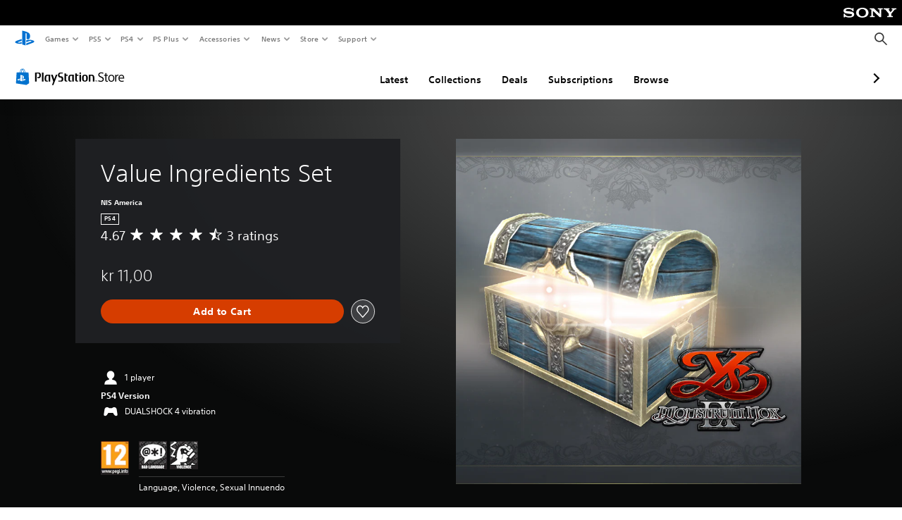

--- FILE ---
content_type: application/javascript
request_url: https://web-commerce-anywhere.playstation.com/DnXtNmVgwD/bf/8u5tcbKv/uLX9m2zSYrDpNc1b/LFhk/Wx/0WZF5qITwB
body_size: 177526
content:
(function(){if(typeof Array.prototype.entries!=='function'){Object.defineProperty(Array.prototype,'entries',{value:function(){var index=0;const array=this;return {next:function(){if(index<array.length){return {value:[index,array[index++]],done:false};}else{return {done:true};}},[Symbol.iterator]:function(){return this;}};},writable:true,configurable:true});}}());(function(){cc();Upl();zYl();var Nt=function(){return A6.apply(this,[R9,arguments]);};var YD=function dg(qW,MD){'use strict';var ID=dg;switch(qW){case wb:{Q8.push(jY);var fW=VD()[p6(wY)](Hm,g6,Wz,Jr);try{var wH=Q8.length;var GJ=gH(gH(EL));if(s4[cJ()[qJ(mJ)].call(null,GW,MH,YX,nE)][xQ()[wz(TE)].apply(null,[mz,vm])]&&s4[cJ()[qJ(mJ)](GW,MH,Dr,nE)][xQ()[wz(TE)](mz,vm)][Sz]&&s4[cJ()[qJ(mJ)](GW,MH,jY,nE)][xQ()[wz(TE)](mz,vm)][Sz][Sz]&&s4[E6(typeof cJ()[qJ(Vt)],'undefined')?cJ()[qJ(mg)].apply(null,[dz,AV,Vt,pQ]):cJ()[qJ(mJ)].apply(null,[GW,MH,ND,nE])][xQ()[wz(TE)](mz,vm)][vV[mg]][Sz][GD(typeof xQ()[wz(h8)],'undefined')?xQ()[wz(AQ)].call(null,Ft,HX):xQ()[wz(mg)].apply(null,[wF,cY])]){var xX=E6(s4[GD(typeof cJ()[qJ(OV)],O8([],[][[]]))?cJ()[qJ(mJ)](GW,MH,OE,nE):cJ()[qJ(mg)](gg,jX,OE,hE)][xQ()[wz(TE)](mz,vm)][Sz][Sz][GD(typeof xQ()[wz(Vt)],'undefined')?xQ()[wz(AQ)](Ft,HX):xQ()[wz(mg)].call(null,TY,pV)],s4[cJ()[qJ(mJ)].call(null,GW,MH,Zt,nE)][xQ()[wz(TE)].apply(null,[mz,vm])][Sz]);var Xr=xX?qI()[xU(Bx)](YU,kv):XH()[Iz(SD)].call(null,CJ,mJ,Ct,D5);var GP;return Q8.pop(),GP=Xr,GP;}else{var nR;return Q8.pop(),nR=fW,nR;}}catch(Nx){Q8.splice(xZ(wH,mg),Infinity,jY);var p0;return Q8.pop(),p0=fW,p0;}Q8.pop();}break;case pp:{Q8.push(fG);if(s4[xQ()[wz(WG)](U2,II)][E6(typeof XH()[Iz(wn)],O8('',[][[]]))?XH()[Iz(MG)](UA,d7,gH({}),Jw):XH()[Iz(hU)].call(null,dw,Sq,nA,Pw)]){if(s4[XH()[Iz(g7)].call(null,Un,OV,YP,gH({}))][VD()[p6(zO)].apply(null,[lA,g6,Y6,WP])](s4[xQ()[wz(WG)].call(null,U2,II)][XH()[Iz(hU)].call(null,dw,Sq,K7,AC)][qI()[xU(lO)].call(null,ZC,Hm)],VD()[p6(wI)](bA,lO,v5,g6))){var BP;return BP=qI()[xU(Bx)](pZ,kv),Q8.pop(),BP;}var Bw;return Bw=GD(typeof nh()[B1(NO)],'undefined')?nh()[B1(Jw)].apply(null,[lO,mg,lq,Jw,AI,H2]):nh()[B1(WG)](Ex,wn,Jr,gH(gH(mg)),w1,rw),Q8.pop(),Bw;}var J7;return J7=VD()[p6(wY)].apply(null,[Hm,gH(gH([])),nW,OE]),Q8.pop(),J7;}break;case xK:{Q8.push(SP);var w2=XH()[Iz(SD)](jl,mJ,R1,dR);try{var dA=Q8.length;var YA=gH(gH(EL));if(VU(VD()[p6(E2)].call(null,BG,D5,CP,lO),s4[E6(typeof xQ()[wz(wn)],'undefined')?xQ()[wz(mg)](S0,wY):xQ()[wz(WG)](FR,II)])){var kw=s4[VD()[p6(E2)].apply(null,[BG,gH({}),CP,lG])][cJ()[qJ(Qn)].apply(null,[II,kx,Jq,AV])];w2=qI()[xU(Bx)](lh,kv);}}catch(On){Q8.splice(xZ(dA,mg),Infinity,SP);w2=xQ()[wz(E0)](n1,DG);}var LG;return Q8.pop(),LG=w2,LG;}break;case mK:{var Wv=MD[EL];Q8.push(PU);var VR;return VR=s4[XH()[Iz(g7)](SH,OV,YX,gH(gH({})))][E6(typeof VD()[p6(g7)],'undefined')?VD()[p6(NO)](Yq,TG,Zw,Zt):VD()[p6(zO)](lA,WG,Tg,nE)](s4[GD(typeof cJ()[qJ(MC)],'undefined')?cJ()[qJ(mJ)](C2,MH,Jw,nE):cJ()[qJ(mg)](EG,OG,WU,JU)][XH()[Iz(rx)](nq,Oq,gH({}),kU)],Wv),Q8.pop(),VR;}break;case Ib:{Q8.push(Rx);var SR=VD()[p6(wY)](Hm,Zh,SJ,sU);if(s4[GD(typeof cJ()[qJ(xw)],'undefined')?cJ()[qJ(mJ)].call(null,Ow,MH,Yn,nE):cJ()[qJ(mg)](Uv,jw,C1,Ph)]&&s4[cJ()[qJ(mJ)](Ow,MH,MG,nE)][xQ()[wz(TE)](wW,vm)]&&s4[cJ()[qJ(mJ)](Ow,MH,MC,nE)][xQ()[wz(TE)](wW,vm)][XH()[Iz(sv)](SC,YX,Dr,Jx)]){var Dh=s4[cJ()[qJ(mJ)](Ow,MH,Pw,nE)][xQ()[wz(TE)].apply(null,[wW,vm])][GD(typeof XH()[Iz(Hn)],O8('',[][[]]))?XH()[Iz(sv)](SC,YX,w1,t7):XH()[Iz(MG)](wR,rA,JC,A2)];try{var Wx=Q8.length;var bx=gH(Jc);var Fn=s4[qI()[xU(OV)].apply(null,[nz,Gx])][VD()[p6(R1)].call(null,w1,Kh,mq,gZ)](Aw(s4[qI()[xU(OV)](nz,Gx)][xQ()[wz(Pq)](Oz,lq)](),MP))[E6(typeof XH()[Iz(Oq)],O8('',[][[]]))?XH()[Iz(MG)](pV,fZ,JC,gH(mg)):XH()[Iz(Kh)].call(null,x6,RR,mg,Pw)]();s4[E6(typeof cJ()[qJ(HG)],'undefined')?cJ()[qJ(mg)].call(null,Rh,MA,Xx,Hm):cJ()[qJ(mJ)](Ow,MH,Dr,nE)][xQ()[wz(TE)](wW,vm)][GD(typeof XH()[Iz(I2)],O8([],[][[]]))?XH()[Iz(sv)](SC,YX,bZ,gH([])):XH()[Iz(MG)](m2,XR,T7,Jr)]=Fn;var sx=E6(s4[cJ()[qJ(mJ)](Ow,MH,Jx,nE)][E6(typeof xQ()[wz(DA)],'undefined')?xQ()[wz(mg)](gU,F2):xQ()[wz(TE)](wW,vm)][XH()[Iz(sv)].apply(null,[SC,YX,SD,AU])],Fn);var xx=sx?qI()[xU(Bx)](NP,kv):XH()[Iz(SD)](lm,mJ,gH(Sz),Jw);s4[cJ()[qJ(mJ)](Ow,MH,rP,nE)][xQ()[wz(TE)](wW,vm)][XH()[Iz(sv)](SC,YX,Qn,bZ)]=Dh;var FU;return Q8.pop(),FU=xx,FU;}catch(MI){Q8.splice(xZ(Wx,mg),Infinity,Rx);if(GD(s4[E6(typeof cJ()[qJ(WG)],O8([],[][[]]))?cJ()[qJ(mg)].apply(null,[tZ,V0,NO,JG]):cJ()[qJ(mJ)](Ow,MH,Oq,nE)][xQ()[wz(TE)].call(null,wW,vm)][XH()[Iz(sv)](SC,YX,gH(gH([])),Dr)],Dh)){s4[cJ()[qJ(mJ)](Ow,MH,OV,nE)][xQ()[wz(TE)](wW,vm)][GD(typeof XH()[Iz(wh)],O8([],[][[]]))?XH()[Iz(sv)](SC,YX,OE,AA):XH()[Iz(MG)](P7,D7,L0,wI)]=Dh;}var UU;return Q8.pop(),UU=SR,UU;}}else{var Fq;return Q8.pop(),Fq=SR,Fq;}Q8.pop();}break;case XT:{var WZ=MD[EL];Q8.push(AQ);var ph;return ph=VD()[p6(nE)].call(null,h8,OV,KZ,Dr)[E6(typeof VD()[p6(E2)],O8('',[][[]]))?VD()[p6(NO)](V7,gZ,fA,gH(gH(Sz))):VD()[p6(Vt)].call(null,vx,Jq,mA,OE)](WZ[XH()[Iz(OV)].apply(null,[LZ,w1,gH(gH(Sz)),tU])](Sz),VD()[p6(bI)].call(null,GW,R1,lR,R1)),Q8.pop(),ph;}break;case M9:{Q8.push(Y0);var Xn=s4[XH()[Iz(g7)].call(null,X6,OV,MC,AV)][xQ()[wz(tO)](kR,Ox)]?s4[GD(typeof XH()[Iz(sv)],O8([],[][[]]))?XH()[Iz(g7)](X6,OV,mJ,gH([])):XH()[Iz(MG)](A1,BA,Kn,Xx)][qI()[xU(Zh)](vw,sG)](s4[XH()[Iz(g7)].call(null,X6,OV,w1,WP)][xQ()[wz(tO)](kR,Ox)](s4[cJ()[qJ(mJ)](OZ,MH,w1,nE)]))[xQ()[wz(g6)].call(null,qg,jY)](nh()[B1(rP)](mg,K7,Kn,gH(mg),Uq,Lw)):E6(typeof VD()[p6(lG)],O8([],[][[]]))?VD()[p6(NO)].apply(null,[vh,E0,EZ,Jr]):VD()[p6(nE)].call(null,h8,Nh,E8,gH({}));var rZ;return Q8.pop(),rZ=Xn,rZ;}break;case vM:{Q8.push(TA);var cn;return cn=gH(VU(qI()[xU(lO)].call(null,SG,Hm),s4[xQ()[wz(WG)](qU,II)][nh()[B1(Vt)](WG,Dr,Sz,E0,ZZ,S0)][VD()[p6(DA)](Vw,E0,k2,g6)][xQ()[wz(DA)].apply(null,[Lx,zC])])||VU(qI()[xU(lO)](SG,Hm),s4[xQ()[wz(WG)].apply(null,[qU,II])][nh()[B1(Vt)].call(null,WG,hZ,AU,w1,ZZ,S0)][VD()[p6(DA)](Vw,LP,k2,Qn)][cJ()[qJ(nI)].call(null,S0,QC,Zh,SD)])),Q8.pop(),cn;}break;case TN:{Q8.push(O1);try{var jI=Q8.length;var k0=gH([]);var Fx=Sz;var CI=s4[XH()[Iz(g7)].call(null,I1,OV,R1,O2)][VD()[p6(zO)].call(null,lA,E0,JD,gH(gH(mg)))](s4[VD()[p6(g7)](C1,rP,Ov,gH(gH(mg)))],XH()[Iz(YU)](fY,sv,rx,lh));if(CI){Fx++;if(CI[GD(typeof Hh()[DU(RR)],O8([],[][[]]))?Hh()[DU(NO)].call(null,qq,SD,IX,MG):Hh()[DU(lO)].call(null,nG,mJ,Vn,Pv)]){CI=CI[GD(typeof Hh()[DU(AV)],O8([],[][[]]))?Hh()[DU(NO)](qq,YP,IX,MG):Hh()[DU(lO)](VI,Zh,hZ,M2)];Fx+=O8(LR(CI[XH()[Iz(Sz)].apply(null,[XZ,nA,Jq,vm])]&&E6(CI[XH()[Iz(Sz)].apply(null,[XZ,nA,gH(gH([])),dZ])],mg),mg),LR(CI[VD()[p6(L0)].call(null,qn,Dr,JW,sU)]&&E6(CI[GD(typeof VD()[p6(JC)],O8([],[][[]]))?VD()[p6(L0)].apply(null,[qn,gH(gH([])),JW,gH(gH(mg))]):VD()[p6(NO)].call(null,VP,Qn,z2,rx)],XH()[Iz(YU)](fY,sv,Jr,dq)),vV[L0]));}}var Aq;return Aq=Fx[XH()[Iz(Kh)].apply(null,[RY,RR,xw,tU])](),Q8.pop(),Aq;}catch(W0){Q8.splice(xZ(jI,mg),Infinity,O1);var Zv;return Zv=E6(typeof VD()[p6(A2)],O8([],[][[]]))?VD()[p6(NO)](gv,Jw,Vq,g7):VD()[p6(wY)](Hm,bZ,hW,Kh),Q8.pop(),Zv;}Q8.pop();}break;case TK:{Q8.push(MC);try{var A7=Q8.length;var DO=gH([]);var xI=Sz;var hn=s4[XH()[Iz(g7)](cA,OV,gH(gH({})),Oq)][VD()[p6(zO)](lA,nI,pO,TE)](s4[XH()[Iz(P2)](G7,AA,h8,Qn)][qI()[xU(lO)](PC,Hm)],XH()[Iz(DG)].call(null,j1,gn,mJ,Qn));if(hn){xI++;gH(gH(hn[xQ()[wz(nE)](Dn,F0)]))&&ZO(hn[E6(typeof xQ()[wz(Vt)],O8([],[][[]]))?xQ()[wz(mg)].apply(null,[kC,rw]):xQ()[wz(nE)](Dn,F0)][XH()[Iz(Kh)].call(null,xn,RR,qC,gH(mg))]()[xQ()[wz(Hm)](JU,Th)](VD()[p6(AQ)](D7,F0,tA,gH(mg))),FP(vV[Jq]))&&xI++;}var zw=xI[GD(typeof XH()[Iz(gn)],'undefined')?XH()[Iz(Kh)](xn,RR,AA,OV):XH()[Iz(MG)].call(null,UI,PR,Oq,YX)]();var jG;return Q8.pop(),jG=zw,jG;}catch(EP){Q8.splice(xZ(A7,mg),Infinity,MC);var c0;return c0=VD()[p6(wY)](Hm,gH(mg),g0,wn),Q8.pop(),c0;}Q8.pop();}break;case T:{var RA=MD[EL];Q8.push(Kw);var OO=VD()[p6(wY)](Hm,Kh,L5,T7);var tw=VD()[p6(wY)].call(null,Hm,L0,L5,Hn);var WI=new (s4[Hh()[DU(tU)](YI,SD,U2,WG)])(new (s4[E6(typeof Hh()[DU(NO)],'undefined')?Hh()[DU(lO)].call(null,Mh,T7,Th,hC):Hh()[DU(tU)](YI,Ct,U2,WG)])(nh()[B1(Qn)](hE,wn,Hn,gH(gH(mg)),cv,Mh)));try{var Nv=Q8.length;var SZ=gH({});if(gH(gH(s4[xQ()[wz(WG)](VA,II)][XH()[Iz(g7)](CJ,OV,mg,gH({}))]))&&gH(gH(s4[xQ()[wz(WG)](VA,II)][XH()[Iz(g7)].call(null,CJ,OV,tU,Vt)][VD()[p6(zO)].call(null,lA,gH(gH({})),Rt,OE)]))){var NI=s4[XH()[Iz(g7)].apply(null,[CJ,OV,AV,g6])][VD()[p6(zO)].call(null,lA,g6,Rt,AC)](s4[XH()[Iz(hU)](KZ,Sq,gH(gH([])),gH({}))][qI()[xU(lO)].apply(null,[bw,Hm])],qI()[xU(Zw)](nx,h8));if(NI){OO=WI[GD(typeof XH()[Iz(g6)],'undefined')?XH()[Iz(Zt)](HE,Pv,SP,gH(Sz)):XH()[Iz(MG)](PG,QZ,gH({}),Qn)](NI[xQ()[wz(nE)].apply(null,[Mh,F0])][XH()[Iz(Kh)].apply(null,[C8,RR,Vt,JC])]());}}tw=GD(s4[xQ()[wz(WG)].apply(null,[VA,II])],RA);}catch(Rw){Q8.splice(xZ(Nv,mg),Infinity,Kw);OO=nh()[B1(Jw)](lO,sU,K7,YX,AI,Hq);tw=nh()[B1(Jw)].call(null,lO,Nh,Qn,E0,AI,Hq);}var g2=O8(OO,LR(tw,mg))[XH()[Iz(Kh)](C8,RR,K7,gH(gH(mg)))]();var An;return Q8.pop(),An=g2,An;}break;case AN:{Q8.push(MU);var f0=VD()[p6(wY)](Hm,qn,p1,RR);try{var mG=Q8.length;var Qq=gH([]);if(s4[cJ()[qJ(mJ)].apply(null,[vZ,MH,Yn,nE])][xQ()[wz(TE)].apply(null,[H8,vm])]&&s4[GD(typeof cJ()[qJ(C1)],'undefined')?cJ()[qJ(mJ)](vZ,MH,Kn,nE):cJ()[qJ(mg)](NG,hv,AC,En)][xQ()[wz(TE)](H8,vm)][vV[mg]]){var sw=E6(s4[cJ()[qJ(mJ)](vZ,MH,YP,nE)][xQ()[wz(TE)].apply(null,[H8,vm])][GD(typeof qI()[xU(Hm)],O8([],[][[]]))?qI()[xU(Sw)].apply(null,[mw,Z7]):qI()[xU(AV)](dZ,GI)](vV[E0]),s4[cJ()[qJ(mJ)](vZ,MH,xw,nE)][xQ()[wz(TE)].apply(null,[H8,vm])][Sz]);var sR=sw?qI()[xU(Bx)].apply(null,[E7,kv]):XH()[Iz(SD)](jH,mJ,MC,AA);var Lh;return Q8.pop(),Lh=sR,Lh;}else{var wU;return Q8.pop(),wU=f0,wU;}}catch(cU){Q8.splice(xZ(mG,mg),Infinity,MU);var hO;return Q8.pop(),hO=f0,hO;}Q8.pop();}break;case qf:{Q8.push(vA);var Oh=VD()[p6(wY)](Hm,Jw,zY,gH(gH(Sz)));try{var GA=Q8.length;var dI=gH({});Oh=GD(typeof s4[qI()[xU(E2)](Gn,lq)],qI()[xU(kU)].call(null,Zg,lG))?GD(typeof qI()[xU(hE)],O8('',[][[]]))?qI()[xU(Bx)].apply(null,[LA,kv]):qI()[xU(AV)](cw,YI):XH()[Iz(SD)].apply(null,[R5,mJ,L0,gH(gH(Sz))]);}catch(sA){Q8.splice(xZ(GA,mg),Infinity,vA);Oh=xQ()[wz(E0)].call(null,pD,DG);}var N2;return Q8.pop(),N2=Oh,N2;}break;case nM:{Q8.push(KI);var Bv=function(Wv){return dg.apply(this,[mK,arguments]);};var GR=[xQ()[wz(TE)].apply(null,[LE,vm]),xQ()[wz(Rn)](FQ,WR)];var HO=GR[cJ()[qJ(g6)](Dt,VG,dZ,NO)](function(Qv){var RO=Bv(Qv);Q8.push(wR);if(gH(gH(RO))&&gH(gH(RO[xQ()[wz(nE)].apply(null,[Ix,F0])]))&&gH(gH(RO[xQ()[wz(nE)](Ix,F0)][XH()[Iz(Kh)](gm,RR,Kh,gH(Sz))]))){RO=RO[xQ()[wz(nE)].apply(null,[Ix,F0])][XH()[Iz(Kh)](gm,RR,Sz,Jr)]();var Lv=O8(E6(RO[xQ()[wz(Hm)](zQ,Th)](GD(typeof VD()[p6(rP)],O8([],[][[]]))?VD()[p6(Rn)](hE,g6,mZ,YU):VD()[p6(NO)](GG,sU,s2,gH(mg))),FP(mg)),LR(s4[E6(typeof xQ()[wz(Zt)],'undefined')?xQ()[wz(mg)].call(null,OA,NG):xQ()[wz(Jr)].apply(null,[EU,Kn])](ZO(RO[xQ()[wz(Hm)](zQ,Th)](nh()[B1(tU)](WG,lq,kU,vU,ww,HZ)),FP(mg))),vV[Jq]));var qG;return Q8.pop(),qG=Lv,qG;}else{var kA;return kA=VD()[p6(wY)](Hm,Sz,C5,gH(gH([]))),Q8.pop(),kA;}Q8.pop();});var RU;return RU=HO[xQ()[wz(g6)].apply(null,[SX,jY])](VD()[p6(nE)].call(null,h8,jq,IV,gH(gH([])))),Q8.pop(),RU;}break;case Ul:{Q8.push(Dx);var LI=E6(typeof xQ()[wz(L0)],'undefined')?xQ()[wz(mg)].call(null,Xw,EI):xQ()[wz(D5)].apply(null,[mW,rR]);var hq=gH(Jc);try{var T0=Q8.length;var Sx=gH([]);var W7=Sz;try{var r0=s4[xQ()[wz(Sw)](c3,mI)][GD(typeof qI()[xU(Ct)],'undefined')?qI()[xU(lO)](c1,Hm):qI()[xU(AV)](IO,PG)][XH()[Iz(Kh)](kb,RR,Ev,Oq)];s4[XH()[Iz(g7)](U8,OV,MG,jY)][qI()[xU(Jq)](P8,xw)](r0)[XH()[Iz(Kh)].call(null,kb,RR,YX,gH(gH(mg)))]();}catch(Vv){Q8.splice(xZ(T0,mg),Infinity,Dx);if(Vv[E6(typeof qI()[xU(Zh)],O8([],[][[]]))?qI()[xU(AV)].call(null,b0,FO):qI()[xU(K2)](RD,L0)]&&E6(typeof Vv[qI()[xU(K2)](RD,L0)],xQ()[wz(MC)].apply(null,[Pn,c7]))){Vv[qI()[xU(K2)](RD,L0)][xQ()[wz(mJ)](x2,YP)](nh()[B1(vm)](mg,OV,gZ,gH(mg),ND,tZ))[XH()[Iz(TG)](ZX,dR,wI,gH(gH({})))](function(UR){Q8.push(H2);if(UR[qI()[xU(tO)].apply(null,[JI,jY])](nh()[B1(Kh)].apply(null,[TG,F0,pv,AV,NZ,CZ]))){hq=gH(gH(Jc));}if(UR[qI()[xU(tO)](JI,jY)](xQ()[wz(K2)](fq,nA))){W7++;}Q8.pop();});}}LI=E6(W7,dR)||hq?qI()[xU(Bx)](HA,kv):XH()[Iz(SD)](lY,mJ,g7,Kh);}catch(lI){Q8.splice(xZ(T0,mg),Infinity,Dx);LI=xQ()[wz(E0)](sE,DG);}var FA;return Q8.pop(),FA=LI,FA;}break;case P4:{Q8.push(vv);var Iw=VD()[p6(wY)](Hm,nE,DX,gH({}));try{var tG=Q8.length;var jU=gH(Jc);Iw=s4[GD(typeof VD()[p6(lG)],O8([],[][[]]))?VD()[p6(K2)](kv,lw,Fz,gH(Sz)):VD()[p6(NO)].call(null,O7,F0,DC,Ev)][qI()[xU(lO)](F5,Hm)][GD(typeof XH()[Iz(RR)],'undefined')?XH()[Iz(D5)](tC,TC,K7,gH({})):XH()[Iz(MG)](QC,ZP,R1,AV)](E6(typeof XH()[Iz(xw)],O8([],[][[]]))?XH()[Iz(MG)].apply(null,[fR,II,Hn,gH({})]):XH()[Iz(Sq)].call(null,ct,Ct,C1,YP))?qI()[xU(Bx)].apply(null,[f7,kv]):XH()[Iz(SD)](A8,mJ,gH(mg),gH(Sz));}catch(Xv){Q8.splice(xZ(tG,mg),Infinity,vv);Iw=xQ()[wz(E0)](q5,DG);}var fP;return Q8.pop(),fP=Iw,fP;}break;case wK:{Q8.push(d7);try{var Xh=Q8.length;var dC=gH(Jc);var fw=new (s4[xQ()[wz(WG)](EA,II)][nh()[B1(Vt)](WG,qC,O2,YU,ZZ,dv)][VD()[p6(DA)].call(null,Vw,YU,nn,tU)][xQ()[wz(DA)].call(null,xq,zC)])();var IP=new (s4[GD(typeof xQ()[wz(jq)],O8('',[][[]]))?xQ()[wz(WG)](EA,II):xQ()[wz(mg)](w7,nv)][nh()[B1(Vt)](WG,wY,wI,Yn,ZZ,dv)][VD()[p6(DA)](Vw,lG,nn,Yn)][cJ()[qJ(nI)].apply(null,[dv,QC,t7,SD])])();var W2;return Q8.pop(),W2=gH({}),W2;}catch(hG){Q8.splice(xZ(Xh,mg),Infinity,d7);var JR;return JR=E6(hG[E6(typeof VD()[p6(tU)],O8([],[][[]]))?VD()[p6(NO)](NO,wI,BO,mg):VD()[p6(lO)](Bx,gH(gH({})),CD,gH({}))][VD()[p6(L0)](qn,lG,zA,Ct)],cJ()[qJ(NO)](VC,Dq,Jq,nE)),Q8.pop(),JR;}Q8.pop();}break;case ZL:{Q8.push(wh);if(gH(s4[xQ()[wz(WG)].call(null,Lx,II)][nh()[B1(Ev)](nA,h8,D5,Dr,cZ,Ux)])){var Q7=E6(typeof s4[xQ()[wz(WG)](Lx,II)][nh()[B1(Pw)].call(null,Jq,xw,zC,gH(gH({})),vO,TO)],qI()[xU(kU)](jA,lG))?qI()[xU(Bx)](EI,kv):nh()[B1(Jw)].call(null,lO,jq,lq,Vt,AI,II);var Zq;return Q8.pop(),Zq=Q7,Zq;}var dP;return dP=VD()[p6(wY)].call(null,Hm,h8,Nw,Dr),Q8.pop(),dP;}break;case q3:{var Nq=MD[EL];Q8.push(Cq);var Fv=VD()[p6(nE)].apply(null,[h8,AC,jl,gH(gH({}))]);var Gh=VD()[p6(nE)](h8,gH(gH(mg)),jl,gH(gH({})));var sn=GD(typeof nh()[B1(SD)],O8(VD()[p6(nE)](h8,C1,jl,NR),[][[]]))?nh()[B1(nI)].call(null,g6,MG,HG,K7,Z2,nv):nh()[B1(WG)].apply(null,[fO,pv,C1,g7,S7,m0]);var sZ=[];try{var wG=Q8.length;var l2=gH([]);try{Fv=Nq[XH()[Iz(BZ)](Sn,jn,rP,Vt)];}catch(GZ){Q8.splice(xZ(wG,mg),Infinity,Cq);if(GZ[xQ()[wz(Jq)](Ah,UO)][qI()[xU(tO)](k2,jY)](sn)){Fv=XH()[Iz(Pv)].call(null,Ch,A2,qn,wn);}}var KG=s4[qI()[xU(OV)].apply(null,[pV,Gx])][GD(typeof VD()[p6(K7)],O8([],[][[]]))?VD()[p6(R1)].call(null,w1,Yn,nZ,gH({})):VD()[p6(NO)](K7,MC,vm,MC)](Aw(s4[qI()[xU(OV)](pV,Gx)][xQ()[wz(Pq)](G8,lq)](),vV[g6]))[XH()[Iz(Kh)].apply(null,[QX,RR,g7,YU])]();Nq[XH()[Iz(BZ)](Sn,jn,TE,MC)]=KG;Gh=GD(Nq[XH()[Iz(BZ)].call(null,Sn,jn,lh,lG)],KG);sZ=[Y2(Xs,[xQ()[wz(nE)](ZA,F0),Fv]),Y2(Xs,[XH()[Iz(dR)].call(null,cI,Zh,gH(gH({})),pv),jx(Gh,mg)[XH()[Iz(Kh)](QX,RR,Xx,SP)]()])];var Rq;return Q8.pop(),Rq=sZ,Rq;}catch(Nn){Q8.splice(xZ(wG,mg),Infinity,Cq);sZ=[Y2(Xs,[xQ()[wz(nE)](ZA,F0),Fv]),Y2(Xs,[XH()[Iz(dR)](cI,Zh,AU,Hn),Gh])];}var wA;return Q8.pop(),wA=sZ,wA;}break;case b3:{Q8.push(KR);var UZ=VU(xQ()[wz(E2)](Jn,LP),s4[xQ()[wz(WG)].apply(null,[SA,II])])||ZO(s4[cJ()[qJ(mJ)](bO,MH,mg,nE)][qI()[xU(WR)](Pr,jq)],vV[mg])||ZO(s4[cJ()[qJ(mJ)](bO,MH,dZ,nE)][qI()[xU(Rn)].call(null,I7,Tq)],Sz);var Vh=s4[xQ()[wz(WG)](SA,II)][qI()[xU(RI)](jR,QU)](XH()[Iz(I2)](Bt,lG,lw,wY))[VD()[p6(WR)](nI,TE,q7,nA)];var pR=s4[xQ()[wz(WG)](SA,II)][qI()[xU(RI)].apply(null,[jR,QU])](E6(typeof nh()[B1(jq)],'undefined')?nh()[B1(WG)](SD,WP,lh,gH(gH(mg)),qA,BR):nh()[B1(sU)](h8,g6,Vt,WU,tP,nn))[VD()[p6(WR)](nI,pv,q7,nA)];var jP=s4[GD(typeof xQ()[wz(Zh)],'undefined')?xQ()[wz(WG)].call(null,SA,II):xQ()[wz(mg)].apply(null,[MR,MR])][qI()[xU(RI)](jR,QU)](Hh()[DU(Zt)].call(null,nn,jq,Tx,rP))[VD()[p6(WR)](nI,gH(gH({})),q7,Th)];var zP;return zP=VD()[p6(nE)].apply(null,[h8,bZ,VF,ND])[VD()[p6(Vt)].apply(null,[vx,g7,ZW,JC])](UZ?GD(typeof qI()[xU(AV)],O8([],[][[]]))?qI()[xU(Bx)].call(null,rh,kv):qI()[xU(AV)].apply(null,[cA,r2]):GD(typeof XH()[Iz(gn)],O8('',[][[]]))?XH()[Iz(SD)](xY,mJ,gH(gH([])),Kh):XH()[Iz(MG)](WG,zU,gH(gH({})),jY),GD(typeof nh()[B1(C1)],'undefined')?nh()[B1(rP)](mg,Jx,pv,qn,Uq,BA):nh()[B1(WG)](Jq,Kh,O2,dq,QI,Ww))[VD()[p6(Vt)](vx,Kh,ZW,nI)](Vh?qI()[xU(Bx)](rh,kv):XH()[Iz(SD)](xY,mJ,LP,LP),nh()[B1(rP)](mg,gH(gH(Sz)),YU,Yn,Uq,BA))[E6(typeof VD()[p6(MG)],O8([],[][[]]))?VD()[p6(NO)](B7,HG,zO,sU):VD()[p6(Vt)](vx,Xx,ZW,Pq)](pR?qI()[xU(Bx)].call(null,rh,kv):E6(typeof XH()[Iz(h8)],'undefined')?XH()[Iz(MG)](JA,NU,YP,gH({})):XH()[Iz(SD)].apply(null,[xY,mJ,gH(gH({})),Nh]),GD(typeof nh()[B1(Ev)],O8(GD(typeof VD()[p6(nE)],O8('',[][[]]))?VD()[p6(nE)](h8,gH(Sz),VF,t7):VD()[p6(NO)](B7,ND,UC,g6),[][[]]))?nh()[B1(rP)](mg,qn,Dr,OV,Uq,BA):nh()[B1(WG)](n7,hE,OE,lq,mR,cR))[VD()[p6(Vt)](vx,Pw,ZW,K7)](jP?qI()[xU(Bx)](rh,kv):XH()[Iz(SD)](xY,mJ,HG,gH(gH({})))),Q8.pop(),zP;}break;case Tp:{var N0=MD[EL];Q8.push(gO);var Mq;return Mq=N0[xQ()[wz(g6)](xv,jY)](XH()[Iz(lG)].apply(null,[w5,sU,Dr,t7])),Q8.pop(),Mq;}break;case ck:{var CA=MD[EL];var Hw;Q8.push(F2);return Hw=s4[cJ()[qJ(mJ)].call(null,lv,MH,w1,nE)][GD(typeof VD()[p6(Pw)],O8('',[][[]]))?VD()[p6(RI)].call(null,K2,w1,Kz,vm):VD()[p6(NO)](x1,YU,Zh,wI)][qI()[xU(MA)].call(null,cD,pv)](Y2(Xs,[VD()[p6(L0)](qn,hE,tq,L0),CA,nh()[B1(HG)](D5,gH([]),h8,g7,Z7,Jn),gH(EL)]))[qI()[xU(rx)].call(null,tA,Sz)](function(rv){Q8.push(hh);if([xQ()[wz(MA)].apply(null,[Yw,m7]),VD()[p6(KC)].call(null,rn,Bx,Rx,jq)][qI()[xU(tO)](XA,jY)](rv[XH()[Iz(Ox)].call(null,Iv,xw,HG,D5)])){var Rv;return Rv=VD()[p6(nE)].apply(null,[h8,rP,IH,zC])[VD()[p6(Vt)](vx,nE,xt,Oq)](CA[XH()[Iz(OV)].call(null,mx,w1,JC,nI)](vV[mg]),xQ()[wz(lG)](kg,Pq))[GD(typeof VD()[p6(lG)],'undefined')?VD()[p6(Vt)].apply(null,[vx,Oq,xt,WU]):VD()[p6(NO)](Th,AV,gh,WU)](rv[XH()[Iz(Ox)](Iv,xw,gH(gH({})),NO)][XH()[Iz(sU)](Hx,L7,E0,AV)](Sz,lO)),Q8.pop(),Rv;}else{var AG;return AG=VD()[p6(nE)](h8,AC,IH,gH(gH([])))[E6(typeof VD()[p6(Jr)],O8('',[][[]]))?VD()[p6(NO)].apply(null,[TZ,MC,YU,NR]):VD()[p6(Vt)](vx,mg,xt,MG)](CA[XH()[Iz(OV)].call(null,mx,w1,Xx,qC)](vV[mg]),qI()[xU(UO)].apply(null,[kh,ZU])),Q8.pop(),AG;}Q8.pop();})[VD()[p6(lw)](Kh,gH(mg),zh,bZ)](function(){Q8.push(Iv);var qR;return qR=VD()[p6(nE)].call(null,h8,wI,V8,nA)[VD()[p6(Vt)](vx,gH(gH(mg)),SQ,lq)](CA[E6(typeof XH()[Iz(Kh)],'undefined')?XH()[Iz(MG)](FO,UO,gH(gH({})),MG):XH()[Iz(OV)](OZ,w1,nA,gH(gH({})))](Sz),GD(typeof VD()[p6(Oq)],O8('',[][[]]))?VD()[p6(bI)](GW,Ev,RD,dq):VD()[p6(NO)].call(null,f2,gH(mg),xO,hZ)),Q8.pop(),qR;}),Q8.pop(),Hw;}break;case Hf:{Q8.push(VC);var Fh=VD()[p6(wY)](Hm,OV,cg,WP);try{var XU=Q8.length;var rC=gH(gH(EL));if(s4[cJ()[qJ(mJ)].call(null,cq,MH,Ct,nE)]&&s4[cJ()[qJ(mJ)].apply(null,[cq,MH,wY,nE])][qI()[xU(DA)].call(null,cZ,Pw)]&&s4[cJ()[qJ(mJ)].apply(null,[cq,MH,JC,nE])][qI()[xU(DA)](cZ,Pw)][GD(typeof VD()[p6(Pv)],'undefined')?VD()[p6(EI)](Fw,wY,L2,TE):VD()[p6(NO)].apply(null,[VO,gH(Sz),Eq,gH(gH(Sz))])]){var cO=s4[E6(typeof cJ()[qJ(tU)],'undefined')?cJ()[qJ(mg)].apply(null,[g0,sI,YX,hI]):cJ()[qJ(mJ)].apply(null,[cq,MH,Th,nE])][qI()[xU(DA)].call(null,cZ,Pw)][GD(typeof VD()[p6(lh)],'undefined')?VD()[p6(EI)].call(null,Fw,gH(gH([])),L2,C1):VD()[p6(NO)](pC,gH(gH({})),HP,w1)][XH()[Iz(Kh)].call(null,nY,RR,WU,Dr)]();var FZ;return Q8.pop(),FZ=cO,FZ;}else{var bP;return Q8.pop(),bP=Fh,bP;}}catch(k7){Q8.splice(xZ(XU,mg),Infinity,VC);var Uh;return Q8.pop(),Uh=Fh,Uh;}Q8.pop();}break;case bp:{var jh=MD[EL];var QP=MD[Jc];return O8(jh,QP);}break;case gL:{var wC=MD[EL];Q8.push(Cw);if(GD(typeof s4[xQ()[wz(OV)].call(null,CD,TC)],GD(typeof qI()[xU(Bx)],O8([],[][[]]))?qI()[xU(kU)](dG,lG):qI()[xU(AV)].call(null,JU,nA))&&fC(wC[s4[E6(typeof xQ()[wz(Pq)],'undefined')?xQ()[wz(mg)].apply(null,[HC,vU]):xQ()[wz(OV)](CD,TC)][qI()[xU(WU)].apply(null,[xA,Bx])]],null)||fC(wC[E6(typeof xQ()[wz(Pw)],O8([],[][[]]))?xQ()[wz(mg)].apply(null,[wn,PZ]):xQ()[wz(GC)](zn,AU)],null)){var pq;return pq=s4[xQ()[wz(SD)](vn,dR)][cJ()[qJ(Jq)](Vq,bU,L0,dR)](wC),Q8.pop(),pq;}Q8.pop();}break;case LT:{Q8.push(Tx);var YC=VD()[p6(wY)].call(null,Hm,LP,v6,Yn);try{var fI=Q8.length;var jZ=gH([]);YC=GD(typeof s4[E6(typeof VD()[p6(Kn)],'undefined')?VD()[p6(NO)](gC,Jr,fx,xw):VD()[p6(E2)].apply(null,[BG,ND,PA,WP])],qI()[xU(kU)].apply(null,[nO,lG]))?qI()[xU(Bx)].call(null,s7,kv):XH()[Iz(SD)](pz,mJ,lh,TG);}catch(XG){Q8.splice(xZ(fI,mg),Infinity,Tx);YC=xQ()[wz(E0)](zn,DG);}var CR;return Q8.pop(),CR=YC,CR;}break;case cF:{var XC=MD[EL];var qw=MD[Jc];return O8(XC,qw);}break;case fl:{var FC=MD[EL];var DR=MD[Jc];Q8.push(Jq);if(kq(DR,null)||ZO(DR,FC[XH()[Iz(Sz)](vm,nA,lG,AC)]))DR=FC[GD(typeof XH()[Iz(R1)],O8([],[][[]]))?XH()[Iz(Sz)].call(null,vm,nA,Hn,RR):XH()[Iz(MG)](hw,hv,gP,gH(gH(mg)))];for(var Av=Sz,Iq=new (s4[GD(typeof xQ()[wz(dq)],'undefined')?xQ()[wz(SD)].apply(null,[XR,dR]):xQ()[wz(mg)](H2,j1)])(DR);jO(Av,DR);Av++)Iq[Av]=FC[Av];var pP;return Q8.pop(),pP=Iq,pP;}break;case K9:{Q8.push(IU);throw new (s4[cJ()[qJ(NO)].apply(null,[LC,Dq,AC,nE])])(xQ()[wz(Ox)].call(null,gQ,tU));}break;}};var cG=function(lP){var Yx=lP%4;if(Yx===2)Yx=3;var c2=42+Yx;var PP;if(c2===42){PP=function mU(JZ,TU){return JZ*TU;};}else if(c2===43){PP=function hx(HI,K0){return HI+K0;};}else{PP=function px(KA,v7){return KA-v7;};}return PP;};var p2=function(AR){if(AR===undefined||AR==null){return 0;}var PO=AR["replace"](/[\w\s]/gi,'');return PO["length"];};var J2=function(pU,Xq){return pU^Xq;};var SO=function(){return Ew.apply(this,[gL,arguments]);};var qv=function(){return A6.apply(this,[mf,arguments]);};var Ln=function(){return s4["Math"]["floor"](s4["Math"]["random"]()*100000+10000);};var Yv=function(sC){if(sC===undefined||sC==null){return 0;}var Z1=sC["toLowerCase"]()["replace"](/[^0-9]+/gi,'');return Z1["length"];};var ZG=function(){return Ew.apply(this,[JK,arguments]);};var kq=function(zq,qh){return zq==qh;};var H0=function(fU,j2){var nw=s4["Math"]["round"](s4["Math"]["random"]()*(j2-fU)+fU);return nw;};var M0=function(){kP=["\x61\x70\x70\x6c\x79","\x66\x72\x6f\x6d\x43\x68\x61\x72\x43\x6f\x64\x65","\x53\x74\x72\x69\x6e\x67","\x63\x68\x61\x72\x43\x6f\x64\x65\x41\x74"];};var WC=function(Px){var XI=Px[0]-Px[1];var CC=Px[2]-Px[3];var TP=Px[4]-Px[5];var bR=s4["Math"]["sqrt"](XI*XI+CC*CC+TP*TP);return s4["Math"]["floor"](bR);};var s4;var LR=function(n2,BU){return n2<<BU;};var CO=function(wx,NA){return wx>>>NA|wx<<32-NA;};var V2=function rG(RZ,tR){'use strict';var YO=rG;switch(RZ){case TK:{return this;}break;case E9:{var sq;Q8.push(SU);return sq=cJ()[qJ(TG)](Qw,lA,L0,h8),Q8.pop(),sq;}break;case Hc:{var Dv=tR[EL];Q8.push(SA);var Lq=s4[XH()[Iz(g7)](Xt,OV,Th,tU)](Dv);var gR=[];for(var fh in Lq)gR[xQ()[wz(lO)](UW,bC)](fh);gR[nh()[B1(Jq)](SD,t7,YX,nI,GO,sI)]();var gx;return gx=function F7(){Q8.push(lx);for(;gR[XH()[Iz(Sz)].apply(null,[UO,nA,qC,gH({})])];){var gq=gR[E6(typeof qI()[xU(mJ)],O8([],[][[]]))?qI()[xU(AV)].call(null,JI,RC):qI()[xU(AA)](Jz,DI)]();if(VU(gq,Lq)){var EC;return F7[Hh()[DU(NO)](Wq,zC,IX,MG)]=gq,F7[Hh()[DU(MC)](xq,F0,YZ,dR)]=gH(FL[qI()[xU(hE)].call(null,q1,Qn)]()),Q8.pop(),EC=F7,EC;}}F7[Hh()[DU(MC)](xq,JC,YZ,dR)]=gH(Sz);var MZ;return Q8.pop(),MZ=F7,MZ;},Q8.pop(),gx;}break;case MN:{Q8.push(D7);this[Hh()[DU(MC)](SI,MG,YZ,dR)]=gH(vV[mg]);var CU=this[E6(typeof qI()[xU(lq)],O8('',[][[]]))?qI()[xU(AV)](G2,Wn):qI()[xU(Pq)].call(null,wF,SD)][vV[mg]][qI()[xU(vU)](qO,fA)];if(E6(XH()[Iz(GC)](zA,IG,jq,WG),CU[qI()[xU(dq)].apply(null,[IU,GW])]))throw CU[cJ()[qJ(h8)].call(null,cP,X0,h8,NO)];var rO;return rO=this[VD()[p6(ND)].call(null,Sv,gH(gH(mg)),PC,dq)],Q8.pop(),rO;}break;case nd:{var jv=tR[EL];var zI;Q8.push(Qn);return zI=jv&&kq(VD()[p6(TG)](nA,vU,tx,Jw),typeof s4[xQ()[wz(OV)](PU,TC)])&&E6(jv[GD(typeof VD()[p6(UO)],O8([],[][[]]))?VD()[p6(lO)](Bx,Bx,sh,vU):VD()[p6(NO)](lv,lG,Mv,HG)],s4[xQ()[wz(OV)].call(null,PU,TC)])&&GD(jv,s4[xQ()[wz(OV)].call(null,PU,TC)][qI()[xU(lO)].apply(null,[YG,Hm])])?VD()[p6(A2)](xR,gH({}),HU,sU):typeof jv,Q8.pop(),zI;}break;case rs:{var QO=tR[EL];return typeof QO;}break;case M9:{var rU=tR[EL];var IC=tR[Jc];var q2=tR[Q4];Q8.push(OU);rU[IC]=q2[Hh()[DU(NO)](XR,R1,IX,MG)];Q8.pop();}break;case cb:{var vG=tR[EL];var Bn=tR[Jc];var hA=tR[Q4];return vG[Bn]=hA;}break;case kk:{var XP=tR[EL];var cx=tR[Jc];var DZ=tR[Q4];Q8.push(ER);try{var KU=Q8.length;var GU=gH({});var nC;return nC=Y2(Xs,[qI()[xU(dq)](mP,GW),nh()[B1(D5)](WG,zC,Vt,h8,wv,kx),cJ()[qJ(h8)].call(null,rI,X0,WU,NO),XP.call(cx,DZ)]),Q8.pop(),nC;}catch(bv){Q8.splice(xZ(KU,mg),Infinity,ER);var X2;return X2=Y2(Xs,[GD(typeof qI()[xU(OV)],O8('',[][[]]))?qI()[xU(dq)](mP,GW):qI()[xU(AV)](H2,p7),XH()[Iz(GC)](jA,IG,dZ,Jr),cJ()[qJ(h8)].call(null,rI,X0,YP,NO),bv]),Q8.pop(),X2;}Q8.pop();}break;case wb:{return this;}break;case n3:{var vq=tR[EL];Q8.push(LU);var tv;return tv=Y2(Xs,[E6(typeof VD()[p6(dZ)],O8([],[][[]]))?VD()[p6(NO)].apply(null,[DP,lG,R7,g7]):VD()[p6(lh)](Jw,Dr,Zx,SD),vq]),Q8.pop(),tv;}break;case ZL:{return this;}break;case Hf:{return this;}break;case Y4:{var Mn;Q8.push(Bq);return Mn=cJ()[qJ(TG)](S2,lA,Kn,h8),Q8.pop(),Mn;}break;case nT:{var OP=tR[EL];Q8.push(vC);var YR=s4[E6(typeof XH()[Iz(tU)],O8([],[][[]]))?XH()[Iz(MG)].apply(null,[cC,OU,gH([]),HG]):XH()[Iz(g7)].call(null,DW,OV,gH(gH(mg)),Qn)](OP);var IZ=[];for(var wP in YR)IZ[xQ()[wz(lO)](PE,bC)](wP);IZ[nh()[B1(Jq)](SD,wY,AV,mg,GO,W1)]();var QR;return QR=function AZ(){Q8.push(jC);for(;IZ[XH()[Iz(Sz)](gw,nA,gP,gH(gH(mg)))];){var CG=IZ[qI()[xU(AA)].apply(null,[BW,DI])]();if(VU(CG,YR)){var pA;return AZ[Hh()[DU(NO)](bh,gn,IX,MG)]=CG,AZ[Hh()[DU(MC)].apply(null,[bG,R1,YZ,dR])]=gH(mg),Q8.pop(),pA=AZ,pA;}}AZ[Hh()[DU(MC)].apply(null,[bG,g6,YZ,dR])]=gH(Sz);var JP;return Q8.pop(),JP=AZ,JP;},Q8.pop(),QR;}break;case Ms:{Q8.push(WR);this[Hh()[DU(MC)](bC,TE,YZ,dR)]=gH(Sz);var Uw=this[qI()[xU(Pq)](hP,SD)][Sz][qI()[xU(vU)].apply(null,[b7,fA])];if(E6(XH()[Iz(GC)](D2,IG,TG,rP),Uw[qI()[xU(dq)](Qw,GW)]))throw Uw[cJ()[qJ(h8)].call(null,MO,X0,qC,NO)];var Hv;return Hv=this[VD()[p6(ND)].apply(null,[Sv,K7,hC,K7])],Q8.pop(),Hv;}break;case Cb:{var wq=tR[EL];Q8.push(XO);var Tv;return Tv=wq&&kq(E6(typeof VD()[p6(K7)],O8('',[][[]]))?VD()[p6(NO)].apply(null,[gA,gH(gH(Sz)),bq,gH(gH(Sz))]):VD()[p6(TG)](nA,dZ,pE,gH(gH({}))),typeof s4[xQ()[wz(OV)].call(null,sW,TC)])&&E6(wq[E6(typeof VD()[p6(GC)],O8('',[][[]]))?VD()[p6(NO)].call(null,Vx,lO,pQ,gH(gH(Sz))):VD()[p6(lO)].call(null,Bx,SD,x5,E0)],s4[E6(typeof xQ()[wz(F0)],'undefined')?xQ()[wz(mg)](S2,jw):xQ()[wz(OV)](sW,TC)])&&GD(wq,s4[xQ()[wz(OV)].call(null,sW,TC)][qI()[xU(lO)].call(null,f8,Hm)])?VD()[p6(A2)].apply(null,[xR,L0,gD,Dr]):typeof wq,Q8.pop(),Tv;}break;case dd:{var ZR=tR[EL];return typeof ZR;}break;case Pp:{var Q2=tR[EL];var QA=tR[Jc];var nU=tR[Q4];Q8.push(h8);Q2[QA]=nU[GD(typeof Hh()[DU(rP)],O8(VD()[p6(nE)].call(null,h8,GC,J0,Pq),[][[]]))?Hh()[DU(NO)](MA,LP,IX,MG):Hh()[DU(lO)].call(null,xC,MC,Z2,Y7)];Q8.pop();}break;case DL:{var kO=tR[EL];var ZI=tR[Jc];var mC=tR[Q4];return kO[ZI]=mC;}break;case VL:{var zZ=tR[EL];var OC=tR[Jc];var hR=tR[Q4];Q8.push(Jv);try{var Gw=Q8.length;var OI=gH({});var BI;return BI=Y2(Xs,[qI()[xU(dq)].apply(null,[zR,GW]),E6(typeof nh()[B1(WG)],'undefined')?nh()[B1(WG)](cI,Zh,WU,jq,dn,xP):nh()[B1(D5)](WG,SP,Hn,gP,wv,qP),cJ()[qJ(h8)](xh,X0,O2,NO),zZ.call(OC,hR)]),Q8.pop(),BI;}catch(tI){Q8.splice(xZ(Gw,mg),Infinity,Jv);var U7;return U7=Y2(Xs,[qI()[xU(dq)](zR,GW),XH()[Iz(GC)].call(null,Cn,IG,rx,gH(gH({}))),cJ()[qJ(h8)](xh,X0,R1,NO),tI]),Q8.pop(),U7;}Q8.pop();}break;case m4:{return this;}break;case zT:{var VZ=tR[EL];var pw;Q8.push(En);return pw=Y2(Xs,[VD()[p6(lh)](Jw,F0,tg,gH(gH({}))),VZ]),Q8.pop(),pw;}break;case n4:{return this;}break;case kd:{return this;}break;case Np:{Q8.push(LO);var qZ;return qZ=cJ()[qJ(TG)](mn,lA,MC,h8),Q8.pop(),qZ;}break;case sN:{var X7=tR[EL];Q8.push(d0);var UP=s4[XH()[Iz(g7)](Y1,OV,gH(mg),sU)](X7);var Mw=[];for(var Ih in UP)Mw[xQ()[wz(lO)](mR,bC)](Ih);Mw[nh()[B1(Jq)](SD,WP,YU,RR,GO,Iv)]();var Kx;return Kx=function Mx(){Q8.push(Kq);for(;Mw[XH()[Iz(Sz)](j1,nA,pv,Zt)];){var KO=Mw[GD(typeof qI()[xU(WU)],'undefined')?qI()[xU(AA)].apply(null,[H5,DI]):qI()[xU(AV)](Sh,rx)]();if(VU(KO,UP)){var kn;return Mx[E6(typeof Hh()[DU(HG)],O8(VD()[p6(nE)].apply(null,[h8,HG,VN,lO]),[][[]]))?Hh()[DU(lO)](xG,mJ,TZ,Eh):Hh()[DU(NO)](M7,ND,IX,MG)]=KO,Mx[Hh()[DU(MC)].apply(null,[O1,GC,YZ,dR])]=gH(mg),Q8.pop(),kn=Mx,kn;}}Mx[Hh()[DU(MC)].apply(null,[O1,Kh,YZ,dR])]=gH(Sz);var ln;return Q8.pop(),ln=Mx,ln;},Q8.pop(),Kx;}break;case rb:{Q8.push(T2);this[Hh()[DU(MC)](H7,WU,YZ,dR)]=gH(Sz);var gG=this[qI()[xU(Pq)](vI,SD)][Sz][qI()[xU(vU)].apply(null,[vR,fA])];if(E6(XH()[Iz(GC)].call(null,Zn,IG,OE,tU),gG[qI()[xU(dq)].call(null,C7,GW)]))throw gG[cJ()[qJ(h8)](Tn,X0,Yn,NO)];var Cx;return Cx=this[VD()[p6(ND)].call(null,Sv,nI,r7,L0)],Q8.pop(),Cx;}break;case pp:{var lC=tR[EL];var UG=tR[Jc];Q8.push(Rh);var mO;var B2;var Yh;var dO;var HR=GD(typeof xQ()[wz(wI)],'undefined')?xQ()[wz(lG)](p8,Pq):xQ()[wz(mg)].call(null,m2,E2);var dh=lC[xQ()[wz(mJ)](Yg,YP)](HR);for(dO=Sz;jO(dO,dh[XH()[Iz(Sz)].apply(null,[N6,nA,gH(gH(Sz)),AC])]);dO++){mO=zv(jx(WA(UG,Bx),FL[qI()[xU(mJ)](wD,pn)]()),dh[XH()[Iz(Sz)].apply(null,[N6,nA,gH(gH({})),gH(gH([]))])]);UG*=vV[dR];UG&=vV[MG];UG+=vV[SD];UG&=FL[xQ()[wz(xw)](km,Pw)]();B2=zv(jx(WA(UG,Bx),vV[NO]),dh[XH()[Iz(Sz)].apply(null,[N6,nA,w1,gH(gH(mg))])]);UG*=vV[dR];UG&=vV[MG];UG+=vV[SD];UG&=vV[WG];Yh=dh[mO];dh[mO]=dh[B2];dh[B2]=Yh;}var vP;return vP=dh[xQ()[wz(g6)].call(null,pr,jY)](HR),Q8.pop(),vP;}break;}};var In=function(l7){var Kv='';for(var AO=0;AO<l7["length"];AO++){Kv+=l7[AO]["toString"](16)["length"]===2?l7[AO]["toString"](16):"0"["concat"](l7[AO]["toString"](16));}return Kv;};var BC=function(KP,zx){return KP instanceof zx;};var Ax=function(EO){var sP=1;var lZ=[];var OR=s4["Math"]["sqrt"](EO);while(sP<=OR&&lZ["length"]<6){if(EO%sP===0){if(EO/sP===sP){lZ["push"](sP);}else{lZ["push"](sP,EO/sP);}}sP=sP+1;}return lZ;};var gH=function(Cv){return !Cv;};var ZO=function(pG,nP){return pG>nP;};var mh=function(Tw){return ~Tw;};var N7=function(TR){return s4["Math"]["floor"](s4["Math"]["random"]()*TR["length"]);};var kG=function(WO){return s4["unescape"](s4["encodeURIComponent"](WO));};var Aw=function(dU,kI){return dU*kI;};var tn=function(){return ["\x6c\x65\x6e\x67\x74\x68","\x41\x72\x72\x61\x79","\x63\x6f\x6e\x73\x74\x72\x75\x63\x74\x6f\x72","\x6e\x75\x6d\x62\x65\x72"];};var kZ=function(){x7=["U\v]\x07G K","N7","^>","","\x3fK]L\x07NC","","\fGg9O","f","(HD5\\-8",")M7\vM\vPETPD>FR","\x00[J","P","Y\x07R_eT\\FV,-O0","93","8P[&{#FTP4","TD9","P5DZ","]FM)LCl\vK6#I","","\x40\fY\x3fK^F","\x3fLaD*^<N1","\x07J*\x3fU","QU7VGA8N\n^-F:+K\rJ",".EX[\x3fBg3P:&m\vA&Y","UG(RR/","[\x3fU\rR5","`=D[","o8+H#A/B+","3I\x3f","5","8\x07>WM&e.Z","],H ","yZ","M6/Vn,[ K0C\n","*X\x3f^","\f\x07M\rKO^\\.\x07,R2P)SLX","\v{","\x40/\v","4>FJ\x07","SAY/+G_O\x3fO","FF7r","B2","\nMSA\'B","G\rT4","yH","1J!\vPs,~","2","7h\v*y%n0}+ogv:d\x3f:h*D\bL%L\'U\tJY3SC[\x3fR\x409hAy_CNzd","","S$\\<%Q\x40","\rA\x00f(","&DI.","]\bRT","c\f~+","*>lJ","-\x40i\"_R\x07bZ=LuI\x3fF","\n","t)R<Sa,\"&\\*",":W+_=G&\bW","36cpiV%v-~\vPn6\x3f6HH#gL\x40Pcpn(s1+-ejMGtjJ;~#GUdJxlv#-|%02e6,q}:\vt+d\f\x40!Aj8F0d(+&P2\vb]n5$2I}J\rA:V6cs]<f.Tr(^ #d \x4067lx.~0W0MVk*f9v\bYu2\vd+n57^8.|1\n,gpi\nd]A[~5\x07k\rk76HYn#d-{/&ayz=r[e8\v;\n7-f\vn%7Iz%w#g<v&a]<f+a^^~6\vd+i9\x00x.~(^-s&aS[\nfm($\v~\r2\vd<mj!5V,A=Y+Qpi i&y&.~92q&\\54.S#\rR|%`i\bvX&=~2\vc)E;j$!qWQ=G&hI|\x07T)t,$f9GX}\'x&.u\rd8v\tkTC\nfm(\"4o)2\voXv/Id~#M7y\riYi\nf)$\t-\t\b2\tA\x07c;va\x07.~\'g8v#WFi\bFX\x07s+\'z2\vH\rE6]tj%T6L v)cr|\fTZv\r-~59k\rlC7a\f{;g:U/&c]X9itv+-y,Ed)xqj*~#g~6&Oi\nmm3-|;\x00\vde98$jH#es7UcpE|f)}$(f0(V+ne(.uQ8t\t1si\nJ_v\x00 )^#*\v;n7%q^..n#gOf$\x40fyyf$D\x00\"^z#*xt_u#,-J\beK\rD>3FGKaT;,][7\x40\"C7)g\x3f.~(u-s&`i\brc/+#T1&kZL6qz\x00}#g1Y D_iL)v,[\x07J.2\fFXW/q|&.u\rd8vcprxF\x3f*\b_Zn2\vwM#01D((\b#gM8 dHL\ruX&.~\vgaD.G:5\n\rd8vcpbD\'T\x00\\=~&ywN#C-F(*~#r<OIpi%\x40]y&.~9~jL5\x40j\fPG8f%`i\brfs+#T2&hZ23j%i6Vu&jAi\nm^c3-J.2\vk7a;sg;o\x40vD{Ht +=~Ed)z\"\'qj\"~Tw8t QiD)B6+/e7>xd%D57/aH#ap\nxz$H1+-u4~ln57jzr\rw8vC|f+b>~9\'F\\f5C4o\x3f.~(c\x00/&`yjzDZ^(+&P2\vc\x40%7j{\b#g<Oj6crM ]v\x00 Zk\x00\vg\x07W.Ot+dOf$x_g;Hp4\\-~2\viE\x40%7j|rTw8t\t1vAi\nmTw#-\n.7:d+e1tX-w 5c{G\nf)q7=~2~Sn;\x07.|8H6G.Epi\nf,bsE~9\'FZb7j.KPN8v-tx_Rv9$rk2\vH]n5<\fq\v6~!D\nv\v`Xf,f\"B6+/e#\"xd+BC7aE;g:U/&c_riv\v~hXn5tj%\t/\\ vQpi y&+&J.2\tFDF7Fx.~(ds&aS[\nf~q$\v~=d)u3/qj~#iv\fJKf,d_v\x00$\x07^$d%D55y96\f4R#`iWWFi~[}-34m5!]M# 6O&~A<vIpi y&.}<w7;7\"Z\tg8[lVl;f)e34m6=d)z1*j\x00\f~Tw8r\b0dI\x07T)vs$\\o:\vH\rj57&\x40.R7P\tcDC\nfe3$\v{72/F!\f+.z6q\x3f\x07=+Qpj%m\x00U,8]8:\vH\rj57!.p\tg;rmFvA|f)a,\b+/;l+B3j\'O#g3\n#{p<Iv-}B\"A-FC7y5\fg(Pc`i\t{/+#\\F=an5$\rr=PQ8s\x3f G,d\tv+/r<\vdm0&HZHH8x7&ayj#Dy-9;\ni-`+nj#-V,A=Y0DAi\nmyY~9$k.v5j-kV8v6{\x40m\nf)a-)\tT2!Z7q}90q[>0tDLi+R8eiF\"G=x7A .~#g;do\tfse\nf)~\'^\tT2$Ma5+j.y\x07\rv\nAGf)u +&\t\b2\tq\x07|C7\r9y0u*b1tt~-s8\rv<B+n57H*\frWV_j6crM!jZv\n/-~$r;n7/\x3f.~(sMcpi\rY1+-u)V+mF<+H}9i7M^3H^i\nf)u xr\vd8$o\x3f.~(u/x\x3f&`i\fr[e8\v;\n7-`+nj$MWQ=G&xeLmU,\r~\b2\b;n7,!.p\tg;[WA\\D>}]X+-z!>/N+n;ve(+O#g3MApf+VqX\r~\b2\b;n7#9z7Yn#e,M\rUc~C\nfzq_{)2\vo<{j\'O#g3u\x3f#{p<Ev\x00 .\\\x00\vg\x07W.Ot+d^l&cpi\fN!Nv+-z.Ed)~,7;.|3~8 \tYi\nf/aj\t-J.2\t\x40-fF7\fH\bYn#ep$n`i\nf)_\t\x00-Rn2\vo!}/h-~#J\\\x00c{]<f+aq^^~}d+e;;9r,]g8[\rRlViRv<9k2N+n04.|\x07a2^Ipi W/y&.~9DAD57(y=H#ap\nxz$H1+-um*;Hnh\"!P;~3s>Up]ytv\v.~7:d+e,,\x07rYn#e*\\>\tc~K\x00s1+-W.*ou!6O\x00}#g5G&hir\nv\x00 X\\r\vdK,/c\x3f.~(~-]&`i\bBg1+-u)\bn5<\by:\f~WQ\vY(Ipke\x00T/$\x00lFzH\rj576H\v\'Z\tg8[8\fxD`;f)}\'fEd)K\"3j%q/\r1G&hirov\x00 \'m,\v]7\f\x40,w NY\vqf{Jr\x00+\\;un5<d6~Tw8t Wi\n}m_[#dD57/zzYn#e-]\fcpbs\x00)_{)2\vw$v,$,^8.{;q3M3\x00aPif*F$-~5%k\rk7a\n\tg8[\n)Fl%dT\x00\\=~\rcLF \tI!<^#w8tifAi\nu&n8J.2|=e$h..n#dPcpbD1+-u0|+M_j!\x07V3Q2_&cvC)T)v-~5:zk\rk7a$;J\tg;Y8\x40\\z=C_D\x00(+u-*Pni|!;~3\x07\n/mXiov-}5=zF\x07C,vD\r.~*V8v4t~K\n9v\x3f_m B3j\'O#g3\\\r{p<d_v\x00 =\\#*\v;n7,Jx.~8U#`i\tFvA\"f\r\\\x00+\x00}##+n57\t{uQ8t\nW{iL)v*8J.2\rG-y,py \x00X*V8v6AK\n9v0+^n2\v\x00N30:z<V#lu&j_iD#6.~=|2e,G:\vu\rd8v`i\bqXns+#T2!w%7\x00}V#Cv\vke.L)v-#\\q>1<;n7#\ve\v.N\'g8v5`i\bt g1+-u\n=mn5<\"J56~\x00<v&NFf/SseJyPn>.m}hNpe{DO\nf)v;\nV+n/ve(,\b#g\x3f[j6cr&TZvA\x3fT1>\vd+B<34j,g+r8v%Nd\n9v=K/!F+m57jD\b#g3a\n#{pDU","W\x07D5\v\x00|6/","TA9","GC","T","=9QA*D!","\x00_9Z","\x40\'","&O&{\x07PT9","f\n","Z3QTe$Q\rs \r","0\x073Y I<S)JJ)V>","\x00\"DJ!,Y$\nM+H^2gCZ$U","Z\x40E1LRM","3}.|JB0VTL","\x40\\\x3fBR,M ","`*$Q","\"LK","&\"G^C\v\nPBA$IHg-\vV7",":\t","G%J\rD2\v\vZ","W\x07O_(","L/N+<ZC^)\n","WD$H","\r_.QYG\'C","8}FM)C^7`*8L[+-","l0<\x40C+_o\x3fSAT~2","3`.(AF1t*^SC9","PN\x3fB{.\t","m\\c","R*#VM*_6\fWHR","kG","KBX\'Fy \x07\t",".B#","","Z/","X\f{jd\\<:L2Q[WJ36mHccmP<T","G Z","7D;9Z","V1","M","\x40 Q\v:W\\\x07,E\nM\rT","Q\t","(ZEI9B\t","E","O6\x00>a\v[","BKC4\bF","N","UZ-X\nL","5","\\\rSC.","\x00\nC.\vK\x3f#IKNVC*OLTY;GV^\b)BHR/\t[<jFA\x00*E<O\\\nG\vV\x3fGC[kHC2\bZy,GVJ;QS\vV2\x00G","=Q","GT9\vGCI\x3fN\x07Y\bS,#K\rh5B;","0[ L\x07","z","\x3fKG7","{1.j*~",")\\*\r[OR.8QRZ\"Wh\'\\-%K","w^","z ","\vHR$Fuj","CEA$","-\tQ<+Q]2-H;P\f","5aPX\x3fRRO6>\x40|-J#","AX,)^+0%A","Y",";BZ(V69","43\"oQOyK(Jyg}>d5","&S;#P","[=V",",\x40&\n",")0O^C","&z5\'\x40[\x074:.\bqK","P$)S</Km\r\x3f\'","B#\x07K","C5","#V>F,^;[~RA9","P\t\\","o","/G\rC","VNN!","sD$E","^j\v4Od\fG\r^*RG/B5<","(Y\x3f8","PC7V1","\\I,I\rC.\x07\tK<","MG","P#!f:J\x00D!ZRX2","SC.G","\vMRI\x3fN\x07Y","M","\"\t\\21#J\x07J\x00*HX\fG","QTZ%FR","J","EY:P\\x*T\x40.\b","^CC\vG\\M%S","G&e:]\x07T","RB\x3fO^^.","7&ZIRDBM\x3f","ZTE","","4O]\x07)H\fN","d",":ZgR2fP\\*","N\fR7Zy0%KJco*\fMV\r^3\t|G/RR",":7B)\\RX2","GKB\b%H(\tM8&\x40","%&Y9\\\x07qE7P","O+\'U","K#Ft.\t~-","p$b5%\bn\v0i\'h=x8utj\fk","-\vV7:.","8NEINR2\rR)","B-%[","\tE","[ ","\\\r!D#","X2CE",",nRM*]*~_TGR]\x3fH","M=\nNCT%","\fXL","!\x40","TV(c_I\'^R3","L3G*Z","G Z>","y\x3fK","u%KP","p","C","R\r\\0D\bAPD\'^)A \x00^;/","y\x3fKrM(m","1],^ .\v_\\cR=[ZCjAc\rU7\"F\x3f\n[K8E.[","W_\\\"J\r","`c\b3ve|","\vU>R2PP\\$U.B/\tV6","D\x07M-_bVN\r/LBG9","-H#\\\t","J\tZ-_","","v^2GCm=BC","[I=F-Y \b\x00Z=","jC P7<(V]1","Zu","\\CR2KPD8","SZ*Q\r","5+AA","J:\vV\r\tR>\nK$C\rT2WNI6(L\r",",Y;","VEI(L","K\rC5|6$Q","M<\x00%IJ93_&\x00Q","Z=\x40T","a","&i","CB\x3fK^F",":B/M\\m9U\x07E\x00\fZ+5\x3fK\t[-h.S","D","$N; H\fv\vX,PEQBT3K6","3N.Z","Z","A(\b^-","!Y5","/Q","X7C","F\vA0","/G*\fK*CS0QB{\"\x40V-"];};var FI=function(lU,QG){return lU[kP[NO]](QG);};var Qh=function(){if(s4["Date"]["now"]&&typeof s4["Date"]["now"]()==='number'){return s4["Math"]["round"](s4["Date"]["now"]()/1000);}else{return s4["Math"]["round"](+new (s4["Date"])()/1000);}};var qx=function wZ(Qx,IR){var Gv=wZ;var Wh=Q0(new Number(nT),gI);var Gq=Wh;Wh.set(Qx);for(Qx;Gq+Qx!=zd;Qx){switch(Gq+Qx){case Zs:{Q8.push(sO);Qx+=jM;var rq;return rq=[s4[GD(typeof cJ()[qJ(AU)],O8([],[][[]]))?cJ()[qJ(mJ)].apply(null,[KZ,MH,AV,nE]):cJ()[qJ(mg)](OE,Tq,YX,GI)][XH()[Iz(bn)].apply(null,[ZH,rR,Bx,gH({})])]?s4[cJ()[qJ(mJ)](KZ,MH,zC,nE)][GD(typeof XH()[Iz(NC)],'undefined')?XH()[Iz(bn)](ZH,rR,A2,Pq):XH()[Iz(MG)].call(null,mI,fv,gP,Pq)]:GD(typeof XH()[Iz(AV)],'undefined')?XH()[Iz(xq)](kX,GG,MC,rx):XH()[Iz(MG)](BG,cv,F0,OV),s4[cJ()[qJ(mJ)].call(null,KZ,MH,AU,nE)][GD(typeof XH()[Iz(z2)],O8([],[][[]]))?XH()[Iz(KC)](r7,K7,Nh,AC):XH()[Iz(MG)](dx,I2,gH([]),Th)]?s4[cJ()[qJ(mJ)](KZ,MH,OE,nE)][XH()[Iz(KC)](r7,K7,Jq,Sz)]:XH()[Iz(xq)](kX,GG,AU,AA),s4[cJ()[qJ(mJ)](KZ,MH,gn,nE)][GD(typeof cJ()[qJ(Pw)],O8(VD()[p6(nE)](h8,MC,Ep,AA),[][[]]))?cJ()[qJ(Jr)].apply(null,[TI,Bq,gn,SD]):cJ()[qJ(mg)](IA,JO,Ev,Jh)]?s4[cJ()[qJ(mJ)].call(null,KZ,MH,lG,nE)][E6(typeof cJ()[qJ(T7)],O8([],[][[]]))?cJ()[qJ(mg)].call(null,rP,Bh,gZ,LZ):cJ()[qJ(Jr)](TI,Bq,ND,SD)]:XH()[Iz(xq)](kX,GG,Bx,Vt),fC(typeof s4[cJ()[qJ(mJ)].call(null,KZ,MH,dZ,nE)][xQ()[wz(TE)](ZV,vm)],qI()[xU(kU)](mV,lG))?s4[GD(typeof cJ()[qJ(Kh)],'undefined')?cJ()[qJ(mJ)](KZ,MH,Th,nE):cJ()[qJ(mg)](I7,l0,WP,zG)][GD(typeof xQ()[wz(R2)],'undefined')?xQ()[wz(TE)](ZV,vm):xQ()[wz(mg)].call(null,CP,s7)][XH()[Iz(Sz)].call(null,RP,nA,hE,O2)]:FP(mg)],Q8.pop(),rq;}break;case Uf:{var pI;Qx+=Mc;return Q8.pop(),pI=th,pI;}break;case xT:{Qx+=zN;if(GD(wO,undefined)&&GD(wO,null)&&ZO(wO[XH()[Iz(Sz)](AP,nA,Hn,MG)],Sz)){try{var D0=Q8.length;var mv=gH({});var j7=s4[qI()[xU(JC)](B8,HG)](wO)[xQ()[wz(mJ)](Yq,YP)](Hh()[DU(E0)](RG,WP,OV,mg));if(ZO(j7[XH()[Iz(Sz)].apply(null,[AP,nA,Jr,Oq])],MG)){th=s4[VD()[p6(OV)](z7,Yn,rg,kU)](j7[MG],AV);}}catch(Dw){Q8.splice(xZ(D0,mg),Infinity,dx);}}}break;case fb:{Qx-=Ks;var wO=IR[EL];Q8.push(dx);var th;}break;case jc:{Qx+=Q3;return String(...IR);}break;case bF:{Qx-=Z3;return parseInt(...IR);}break;case QN:{var MNT=IR[EL];var XfT=Sz;for(var rB=Sz;jO(rB,MNT.length);++rB){var DdT=FI(MNT,rB);if(jO(DdT,S)||ZO(DdT,q))XfT=O8(XfT,mg);}Qx+=GF;return XfT;}break;case c4:{var dST=IR[EL];var UKT=Sz;for(var HfT=Sz;jO(HfT,dST.length);++HfT){var kdT=FI(dST,HfT);if(jO(kdT,S)||ZO(kdT,q))UKT=O8(UKT,mg);}return UKT;}break;}}};var fC=function(jMT,sj){return jMT!=sj;};var Y2=function Ij(GST,tj){var LKT=Ij;while(GST!=vc){switch(GST){case j4:{GST=AK;var hB={};Q8.push(w7);gsT[GD(typeof Hh()[DU(Sz)],'undefined')?Hh()[DU(Sz)].call(null,xA,g6,zA,mg):Hh()[DU(lO)].call(null,sfT,Hn,HbT,vfT)]=N3T;gsT[VD()[p6(D5)].call(null,Zh,lw,kt,O2)]=hB;}break;case DM:{Ew.call(this,TK,[wST()]);GST=f4;Z3T=A6(Nl,[]);plT=A6(FK,[]);A6(mf,[mbT()]);}break;case b9:{s4[XH()[Iz(g7)](kH,OV,AA,gn)][XH()[Iz(tU)](GMT,g6,ND,ND)](hbT,cTT,Ij(Xs,[Hh()[DU(NO)].apply(null,[n8,lG,IX,MG]),wB,E6(typeof qI()[xU(I2)],O8([],[][[]]))?qI()[xU(AV)].apply(null,[zG,RfT]):qI()[xU(D5)].call(null,t5,gh),gH(Sz),E6(typeof cJ()[qJ(E0)],'undefined')?cJ()[qJ(mg)](Jn,nv,ND,kC):cJ()[qJ(dR)](P8,F2,sU,g7),gH(Sz),qI()[xU(TG)].apply(null,[DV,fG]),gH(Sz)]));var z3T;return Q8.pop(),z3T=hbT[cTT],z3T;}break;case kF:{for(var TlT=mg;jO(TlT,tj[XH()[Iz(Sz)](sfT,nA,wn,dR)]);TlT++){var YsT=tj[TlT];if(GD(YsT,null)&&GD(YsT,undefined)){for(var JkT in YsT){if(s4[XH()[Iz(g7)].call(null,bY,OV,MG,WP)][qI()[xU(lO)].apply(null,[Q6,Hm])][XH()[Iz(D5)](qr,TC,Kh,E0)].call(YsT,JkT)){NLT[JkT]=YsT[JkT];}}}}GST=PL;}break;case Yb:{gsT[E6(typeof qI()[xU(MC)],'undefined')?qI()[xU(AV)].apply(null,[MbT,d3T]):qI()[xU(MC)](nJ,TG)]=function(wlT,BTT){return Ij.apply(this,[M9,arguments]);};gsT[VD()[p6(nA)].call(null,NO,wn,m5,SD)]=VD()[p6(nE)](h8,qn,RH,gH(mg));var mLT;return mLT=gsT(gsT[qI()[xU(nA)].apply(null,[En,A2])]=lO),Q8.pop(),mLT;}break;case bN:{OMT=function(N3T){return Ij.apply(this,[nd,arguments]);}([function(K9T,J9T){return Ij.apply(this,[Ib,arguments]);},function(QB,Tj){return Ij.apply(this,[k4,arguments]);},function(Y4T,EST,SlT){'use strict';return G3T.apply(this,[fl,arguments]);}]);GST=l3;}break;case f4:{A6(BK,[]);dLT=A6(zM,[]);Ew(VL,[mbT()]);kNT=A6(El,[]);GST=Ek;S3T=A6(Hb,[]);}break;case Ws:{s4[E6(typeof xQ()[wz(SD)],'undefined')?xQ()[wz(mg)].apply(null,[rP,UST]):xQ()[wz(WG)].call(null,Qj,II)][XH()[Iz(kU)](bST,h8,gH(gH([])),Kn)]=function(IlT){Q8.push(sKT);var hsT=VD()[p6(nE)](h8,Ct,Lt,Jr);var JNT=XH()[Iz(Jq)](IJ,UST,jq,Jq);var KsT=s4[GD(typeof qI()[xU(SD)],O8([],[][[]]))?qI()[xU(nE)](ME,vkT):qI()[xU(AV)].call(null,w7,TbT)](IlT);for(var sMT,p4T,ncT=vV[mg],f4T=JNT;KsT[XH()[Iz(OV)](jJ,w1,Ev,MG)](QTT(ncT,Sz))||(f4T=VD()[p6(dq)](AU,WU,OX,vm),zv(ncT,mg));hsT+=f4T[XH()[Iz(OV)](jJ,w1,Zt,YU)](jx(Zh,WA(sMT,xZ(Bx,Aw(zv(ncT,mg),Bx)))))){p4T=KsT[VD()[p6(rP)](fG,gH(gH(mg)),r6,gH([]))](ncT+=NMT(NO,dR));if(ZO(p4T,JB)){throw new gNT(VD()[p6(C1)](Sq,nA,k6,Bx));}sMT=QTT(LR(sMT,Bx),p4T);}var EkT;return Q8.pop(),EkT=hsT,EkT;};GST=kK;}break;case l3:{Q8.pop();GST=vc;}break;case cN:{GST=AT;gsT[VD()[p6(h8)](lG,HG,cD,lw)]=function(YB,NcT){if(jx(NcT,mg))YB=gsT(YB);Q8.push(tkT);if(jx(NcT,Bx)){var DsT;return Q8.pop(),DsT=YB,DsT;}if(jx(NcT,dR)&&E6(typeof YB,xQ()[wz(tU)].apply(null,[IE,P2]))&&YB&&YB[Hh()[DU(dR)](fB,Hn,FR,AV)]){var NkT;return Q8.pop(),NkT=YB,NkT;}var pkT=s4[XH()[Iz(g7)](OD,OV,hZ,gH({}))][qI()[xU(Jq)](At,xw)](null);gsT[VD()[p6(kU)].call(null,MG,gH([]),xLT,dq)](pkT);s4[XH()[Iz(g7)](OD,OV,Kh,LP)][XH()[Iz(tU)](JST,g6,lw,E0)](pkT,qI()[xU(h8)].apply(null,[qE,TO]),Ij(Xs,[E6(typeof qI()[xU(lO)],O8('',[][[]]))?qI()[xU(AV)].call(null,Ch,SST):qI()[xU(D5)].call(null,x2,gh),gH(gH([])),Hh()[DU(NO)](fST,YP,IX,MG),YB]));if(jx(NcT,lO)&&fC(typeof YB,E6(typeof xQ()[wz(SD)],O8('',[][[]]))?xQ()[wz(mg)](JdT,Sq):xQ()[wz(MC)](hw,c7)))for(var CTT in YB)gsT[nh()[B1(Sz)](mg,gn,gZ,YP,WP,MST)](pkT,CTT,function(AlT){return YB[AlT];}.bind(null,CTT));var Bj;return Q8.pop(),Bj=pkT,Bj;};}break;case Ek:{GST=bN;Ew(n3,[mbT()]);(function(mkT,PKT){return A6.apply(this,[zT,arguments]);}(['8QTQff1','B','fDD1DkBBBBBB','T1TTfBAkBBBBBB','TTTTTTT','fADBVhV','hQBB','h','T','1Q','88hBB','BkQD','f','Q','D','Qkhh','1','8','QT','hBBB','hB','fDD1f'],dq));vV=Ew(Ac,[['8BVDkBBBBBB','B','18','fDD1DkBBBBBB','fDAV1','8QV8VfAQVDkBBBBBB','T1TTfBAkBBBBBB','8QTQff1','1Q','hBQ8','QB8T','1fBB','8BVf','ThVQ','hf1T8','1QAfT','hA','h','hBB','D1Th','hf','Q','1','hBBBBBBB','f','V','hh','Q1','QV','QB','8','hB','hBBB','8QV8VfAQVf','1BBB','hBBh','8VVV','QVVV','hBBBB','hD','h1','A','8B','hQ','1V','QD','QBBB','hV','D','hT','T','QBhf','VVVVVV','hkfA','hk81','hkA1','Qkhh','QQQQ','hkTh','h8','Qh','T8Q','QBh','1fBBBBB','TA','VTQ','111','TAD'],gH(mg)]);ML=function HxZAWsHYNH(){Pv();Kn();gQ();function JB(){return zI.apply(this,[ZY,arguments]);}function Z(sY,j3){var nN=Z;switch(sY){case vs:{var lf=j3[hI];lf[r8]=function(){var R3=rO()[II(qf)](f8(cD),vB);for(let ws=m3;l3(ws,cd);++ws){R3+=this[I8]().toString(Vs).padStart(cd,rO()[II(MQ)](kS,MQ));}var pI=parseInt(R3.slice(MQ,jB),Vs);var ss=R3.slice(jB);if(x(pI,m3)){if(x(ss.indexOf(rO()[II(Vs)].call(null,f8(Q8),Vs)),f8(MQ))){return m3;}else{pI-=QB[qf];ss=XD(rO()[II(MQ)].apply(null,[kS,MQ]),ss);}}else{pI-=QB[D1];ss=XD(rO()[II(Vs)](f8(Q8),Vs),ss);}var dn=m3;var Wv=MQ;for(let Zv of ss){dn+=qd(Wv,parseInt(Zv));Wv/=Vs;}return qd(dn,Math.pow(Vs,pI));};tQ(F3,[lf]);}break;case zQ:{var Jv=j3[hI];Jv[HY]=function(LS){return O3.call(this[pd],LS,this);};Z(w8,[Jv]);}break;case hQ:{var xD=j3[hI];xD[sD]=function(LD,S3){this[nB][LD]=S3;};xD[nY]=function(MS){return this[nB][MS];};Z(pD,[xD]);}break;case j8:{var I=j3[hI];I[I8]=function(){return this[C8][this[nB][Bd.X]++];};Z(mI,[I]);}break;case pD:{var nn=j3[hI];nn[ZO]=function(ks,gs,OY){if(x(typeof ks,dO()[js(Vs)](MQ,f8(k1)))){OY?this[g8].push(ks.l=gs):ks.l=gs;}else{Dn.call(this[pd],ks,gs);}};Z(zQ,[nn]);}break;case bd:{var rB=j3[hI];rB[KB]=function(IQ){return this[p8](IQ?this[g8][CN(this[g8][dO()[js(m3)].call(null,Vs,RQ)],MQ)]:this[g8].pop());};Z(j8,[rB]);}break;case w8:{var sd=j3[hI];sd[p8]=function(wn){return x(typeof wn,dO()[js(Vs)](MQ,f8(k1)))?wn.l:wn;};Z(bd,[sd]);}break;case mI:{var jS=j3[hI];jS[vB]=function(VD,GN){var DI=atob(VD);var qY=m3;var lB=[];var lO=m3;for(var Kv=m3;l3(Kv,DI.length);Kv++){lB[lO]=DI.charCodeAt(Kv);qY=sf(qY,lB[lO++]);}tQ(t1,[this,gD(XD(qY,GN),pS)]);return lB;};Z(vs,[jS]);}break;}}function XN(){return Z.apply(this,[zQ,arguments]);}return z.call(this,sv);function Id(){return tQ.apply(this,[TQ,arguments]);}function ZQ(){this["zB"]=(this["zB"]&0xffff)*0xc2b2ae35+(((this["zB"]>>>16)*0xc2b2ae35&0xffff)<<16)&0xffffffff;this.NB=Mf;}function D3(){return zI.apply(this,[Fd,arguments]);}function b1(){this["zB"]=(this["zB"]&0xffff)*0x85ebca6b+(((this["zB"]>>>16)*0x85ebca6b&0xffff)<<16)&0xffffffff;this.NB=HS;}var Ev;function KQ(){QI=["\x61\x70\x70\x6c\x79","\x66\x72\x6f\x6d\x43\x68\x61\x72\x43\x6f\x64\x65","\x53\x74\x72\x69\x6e\x67","\x63\x68\x61\x72\x43\x6f\x64\x65\x41\x74"];}function pQ(){return cB.apply(this,[pD,arguments]);}function sB(){return tQ.apply(this,[RD,arguments]);}function D8(){return tQ.apply(this,[F3,arguments]);}function YC(nQ,Ps){var fv={nQ:nQ,zB:Ps,Os:0,n8:0,NB:MC};while(!fv.NB());return fv["zB"]>>>0;}function MN(EC,rd){return EC in rd;}function XD(F8,Yf){return F8+Yf;}function mN(){return mS.apply(this,[zD,arguments]);}function CN(ES,M3){return ES-M3;}function Zn(){return zO.apply(this,[sv,arguments]);}var HB,w8,vn,FB,VI,BN,fs,LN,k8,Q1,t3,mD,zD,bd,JY,rf,P1,Gs,zQ,bQ,Nv,sv,TI,E8,h,mI,Yv,VC,BS,F3,vN,pD,RD,jD,t1,IB,rS,x3,qO,Vf,ZY,wY,PY,IN,j8,V,Fd,rY,TQ;function j(){return tQ.apply(this,[VC,arguments]);}var BI;function KY(){return z.apply(this,[rf,arguments]);}function ds(hn){return E()[hn];}function YS(){return m8(`${dO()[js(Vs)]}`,PB()+1);}var Uv;function Df(SS,PC){return SS>>>PC;}function bv(){return Z.apply(this,[j8,arguments]);}function PB(){return gO(`${dO()[js(Vs)]}`,";",B1());}function jQ(){q3=["d~fveSdfFB8]\\gxQPZd~g +7xf|=xa","\f!$\x40","%&\\","&GY08)p6.J>f73t8a>),","8+&%"];}var G1;function Ad(DB,H){return DB!==H;}function CI(){return B1()+h8("\x37\x65\x33\x39\x32\x62\x37")+3;}function K(){return zI.apply(this,[wI,arguments]);}function z(V8,Md){var KS=z;switch(V8){case sv:{r3=function(ZI){this[g8]=[ZI[Ts].l];};Dn=function(wN,kn){return z.apply(this,[t1,arguments]);};BI=function(){return T8.apply(this,[Nv,arguments]);};On=function(Yn,pf){return T8.apply(this,[FB,arguments]);};O3=function(QO,MD){return z.apply(this,[j8,arguments]);};Uv=function(){this[g8][this[g8].length]={};};UQ=function(){this[g8].pop();};KI=function(){return [...this[g8]];};HI=function(Wn){return z.apply(this,[rY,arguments]);};GQ=function(){this[g8]=[];};Qd=function(){return T8.apply(this,[zD,arguments]);};hd=function(){return T8.apply(this,[En,arguments]);};V1=function(lD,E3){return YN.apply(this,[t1,arguments]);};v1=function(){return YN.apply(this,[wY,arguments]);};AB=function(Y3,q,tn){return z.apply(this,[w8,arguments]);};YN(Yv,[]);KQ();lv=P8();zO.call(this,IS,[E()]);Dd();zO.call(this,sv,[E()]);jQ();zO.call(this,ZY,[E()]);zS();YN.call(this,sv,[E()]);QB=zO(F3,[['6wG','AG','wGA','wh66Jhhhhhh','wh62Jhhhhhh'],C1(MQ)]);Bd={X:QB[m3],C:QB[MQ],M:QB[Vs]};;Ev=class Ev {constructor(){this[nB]=[];this[C8]=[];this[g8]=[];this[WO]=m3;Z(hQ,[this]);this[Qn()[Pd(vB)](m3,f8(CD))]=AB;}};return Ev;}break;case t1:{var wN=Md[hI];var kn=Md[En];return this[g8][CN(this[g8].length,MQ)][wN]=kn;}break;case j8:{var QO=Md[hI];var MD=Md[En];for(var Ns of [...this[g8]].reverse()){if(MN(QO,Ns)){return MD[Ms](Ns,QO);}}throw rO()[II(D1)](F1,m3);}break;case rY:{var Wn=Md[hI];if(nO(this[g8].length,m3))this[g8]=Object.assign(this[g8],Wn);}break;case w8:{var Y3=Md[hI];var q=Md[En];var tn=Md[WN];this[C8]=this[vB](q,tn);this[Ts]=this[GO](Y3);this[pd]=new r3(this);this[sD](Bd.X,m3);try{while(l3(this[nB][Bd.X],this[C8].length)){var z8=this[I8]();this[z8](this);}}catch(bY){}}break;case rN:{var OS=Md[hI];OS[OS[L](fd)]=function(){this[g8].push(this[GO](undefined));};}break;case V:{var AS=Md[hI];AS[AS[L](X3)]=function(){this[g8].push(ID(this[KB](),this[KB]()));};z(rN,[AS]);}break;case rf:{var xI=Md[hI];xI[xI[L](GC)]=function(){this[g8].push(this[Bs]());};z(V,[xI]);}break;case BS:{var Qv=Md[hI];Qv[Qv[L](CS)]=function(){this[g8].push(GI(this[KB](),this[KB]()));};z(rf,[Qv]);}break;case IS:{var dC=Md[hI];dC[dC[L](pd)]=function(){this[g8].push(qd(this[KB](),this[KB]()));};z(BS,[dC]);}break;}}function x(Wd,sQ){return Wd==sQ;}function Is(){return m8(`${dO()[js(Vs)]}`,0,B1());}function P8(){return ["0","","y0Y/2VkE%bF\x00]3\"xLC)J*Nu\n\nF%P","v","\x3f AL/C\x07NW\\\\\fI\x40<\f\bc<\\&0G:M D-\nHM\\[[G^=F-","/E^&lZM","l","kCwPLCuyQiQf[R>0\x40:i}yp\x3f:\"aS,\'"];}function U8(F,WI){return F<=WI;}function HQ(){return mS.apply(this,[vN,arguments]);}function ZC(){return mS.apply(this,[zQ,arguments]);}function Qn(){var Xf=[]['\x65\x6e\x74\x72\x69\x65\x73']();Qn=function(){return Xf;};return Xf;}function c8(){this["n8"]++;this.NB=FY;}var HI;function n1(U3,TS){return U3[QI[qf]](TS);}function gD(BD,SQ){return BD%SQ;}function T8(nD,xQ){var cY=T8;switch(nD){case t1:{var Pn=xQ[hI];var HD=XD([],[]);for(var s8=CN(Pn.length,MQ);mv(s8,m3);s8--){HD+=Pn[s8];}return HD;}break;case j8:{var wQ=xQ[hI];An.wv=T8(t1,[wQ]);while(l3(An.wv.length,M))An.wv+=An.wv;}break;case Nv:{BI=function(SC){return T8.apply(this,[j8,arguments]);};tB(Fd,[Vs,f8(cs)]);}break;case FB:{var hD=xQ[hI];var dv=xQ[En];var Ff=G1[qf];var h1=XD([],[]);var BO=G1[dv];var Wf=CN(BO.length,MQ);while(mv(Wf,m3)){var C=gD(XD(XD(Wf,hD),Vv()),Ff.length);var sS=n1(BO,Wf);var D=n1(Ff,C);h1+=YN(vn,[N3(A8(N3(sS,D)),Rn(sS,D))]);Wf--;}return tB(k8,[h1]);}break;case HB:{var Av=xQ[hI];var x1=XD([],[]);var N1=CN(Av.length,MQ);while(mv(N1,m3)){x1+=Av[N1];N1--;}return x1;}break;case IB:{var v=xQ[hI];On.PO=T8(HB,[v]);while(l3(On.PO.length,nS))On.PO+=On.PO;}break;case zD:{Qd=function(dY){return T8.apply(this,[IB,arguments]);};On(f8(W1),D1);}break;case wI:{var q8=xQ[hI];var Tv=XD([],[]);var gd=CN(q8.length,MQ);while(mv(gd,m3)){Tv+=q8[gd];gd--;}return Tv;}break;case hI:{var VN=xQ[hI];V1.S1=T8(wI,[VN]);while(l3(V1.S1.length,UI))V1.S1+=V1.S1;}break;case En:{hd=function(CY){return T8.apply(this,[hI,arguments]);};V1.apply(null,[qf,f8(mY)]);}break;}}function E(){var xd=['mQ','Zs','jI','Jd','dN','Vn'];E=function(){return xd;};return xd;}function QN(a,b){return a.charCodeAt(b);}function N3(TD,gS){return TD&gS;}function FY(){if(this["n8"]<h8(this["nQ"]))this.NB=MC;else this.NB=Z3;}function EN(){return z.apply(this,[rN,arguments]);}function f(){return tQ.apply(this,[Yv,arguments]);}function cB(QD,N8){var bI=cB;switch(QD){case vn:{var CQ=N8[hI];CQ[CQ[L](kD)]=function(){this[g8].push(MN(this[KB](),this[KB]()));};mS(vN,[CQ]);}break;case jD:{var n3=N8[hI];n3[n3[L](US)]=function(){this[g8].push(m(this[KB](),this[KB]()));};cB(vn,[n3]);}break;case rS:{var hS=N8[hI];hS[hS[L](bs)]=function(){this[g8].push(qd(f8(MQ),this[KB]()));};cB(jD,[hS]);}break;case BN:{var Js=N8[hI];Js[Js[L](w)]=function(){UQ.call(this[pd]);};cB(rS,[Js]);}break;case pD:{var cQ=N8[hI];cQ[cQ[L](Sn)]=function(){this[g8].push(sf(this[KB](),this[KB]()));};cB(BN,[cQ]);}break;case LN:{var MY=N8[hI];MY[MY[L](z3)]=function(){this[g8].push(l3(this[KB](),this[KB]()));};cB(pD,[MY]);}break;case t3:{var JD=N8[hI];JD[JD[L](gB)]=function(){Uv.call(this[pd]);};cB(LN,[JD]);}break;case Vf:{var PI=N8[hI];PI[PI[L](ZO)]=function(){this[g8]=[];GQ.call(this[pd]);this[sD](Bd.X,this[C8].length);};cB(t3,[PI]);}break;case hI:{var xN=N8[hI];xN[xN[L](bn)]=function(){var R1=this[I8]();var AY=this[I8]();var Gd=this[I8]();var qB=this[KB]();var qC=[];for(var hv=m3;l3(hv,Gd);++hv){switch(this[g8].pop()){case m3:qC.push(this[KB]());break;case MQ:var XS=this[KB]();for(var Xn of XS.reverse()){qC.push(Xn);}break;default:throw new Error(l8()[ds(D1)].apply(null,[f8(l1),D1]));}}var Ld=qB.apply(this[Ts].l,qC.reverse());R1&&this[g8].push(this[GO](Ld));};cB(Vf,[xN]);}break;case rf:{var df=N8[hI];df[df[L](KB)]=function(){this[sD](Bd.X,this[Bs]());};cB(hI,[df]);}break;}}function gY(){return mS.apply(this,[E8,arguments]);}function In(){this["kv"]=(this["kv"]&0xffff)*0x1b873593+(((this["kv"]>>>16)*0x1b873593&0xffff)<<16)&0xffffffff;this.NB=AD;}function EO(){return YC(vC(),126712);}0x7e392b7,730925793;var KN;function ts(){this["A1"]=(this["zB"]&0xffff)*5+(((this["zB"]>>>16)*5&0xffff)<<16)&0xffffffff;this.NB=O8;}function UD(){return tQ.apply(this,[t1,arguments]);}function UB(){return Z.apply(this,[mI,arguments]);}var YD;function zI(LC,NN){var cN=zI;switch(LC){case bQ:{var xB=NN[hI];xB[xB[L](zf)]=function(){var T=this[I8]();var DC=this[KB]();var Bv=this[KB]();var Ud=this[Ms](Bv,DC);if(C1(T)){var Xs=this;var Q3={get(P){Xs[Ts]=P;return Bv;}};this[Ts]=new Proxy(this[Ts],Q3);}this[g8].push(Ud);};cB(rf,[xB]);}break;case Fd:{var H8=NN[hI];H8[H8[L](p1)]=function(){this[g8].push(gD(this[KB](),this[KB]()));};zI(bQ,[H8]);}break;case VI:{var T1=NN[hI];T1[T1[L](k3)]=function(){this[g8].push(nO(this[KB](),this[KB]()));};zI(Fd,[T1]);}break;case Gs:{var jY=NN[hI];jY[jY[L](bS)]=function(){this[g8].push(this[sO]());};zI(VI,[jY]);}break;case sv:{var g1=NN[hI];g1[g1[L](kI)]=function(){this[g8].push(this[KB]()&&this[KB]());};zI(Gs,[g1]);}break;case fs:{var tN=NN[hI];tN[tN[L](cv)]=function(){this[g8].push(Df(this[KB](),this[KB]()));};zI(sv,[tN]);}break;case h:{var dI=NN[hI];dI[dI[L](cS)]=function(){var XI=[];var X=this[I8]();while(X--){switch(this[g8].pop()){case m3:XI.push(this[KB]());break;case MQ:var gf=this[KB]();for(var wC of gf){XI.push(wC);}break;}}this[g8].push(this[M1](XI));};zI(fs,[dI]);}break;case ZY:{var bB=NN[hI];bB[bB[L](vI)]=function(){this[g8].push(CN(this[KB](),this[KB]()));};zI(h,[bB]);}break;case wI:{var ff=NN[hI];ff[ff[L](wO)]=function(){this[g8].push(this[I8]());};zI(ZY,[ff]);}break;case jD:{var EB=NN[hI];EB[EB[L](zs)]=function(){var KC=this[I8]();var Ef=EB[Bs]();if(this[KB](KC)){this[sD](Bd.X,Ef);}};zI(wI,[EB]);}break;}}function Pv(){P3=[];Vs=2;dO()[js(Vs)]=HxZAWsHYNH;if(typeof window!==[]+[][[]]){YD=window;}else if(typeof global!=='undefined'){YD=global;}else{YD=this;}}function Z3(){this["zB"]^=this["Os"];this.NB=B;}function sf(lI,SD){return lI^SD;}var Bd;function ID(Sf,Ed){return Sf>>Ed;}function Of(){return mS.apply(this,[rN,arguments]);}function YO(){return zO.apply(this,[Yv,arguments]);}function kQ(){return mS.apply(this,[KO,arguments]);}var v1;function B1(){return gO(`${dO()[js(Vs)]}`,"0x"+"\x37\x65\x33\x39\x32\x62\x37");}function dO(){var Ds=function(){};dO=function(){return Ds;};return Ds;}function XC(){return cB.apply(this,[jD,arguments]);}var hd;function l8(){var ZD=new Object();l8=function(){return ZD;};return ZD;}function fQ(){return zO.apply(this,[ZY,arguments]);}var GQ;function BY(){return mS.apply(this,[mI,arguments]);}function QQ(){return zI.apply(this,[VI,arguments]);}function AD(){this["zB"]^=this["kv"];this.NB=l;}function Vd(){return mS.apply(this,[t1,arguments]);}function YN(ps,Od){var SB=YN;switch(ps){case t1:{var Yd=Od[hI];var wd=Od[En];var DY=q3[m3];var xn=XD([],[]);var vd=q3[Yd];var PN=CN(vd.length,MQ);while(mv(PN,m3)){var ns=gD(XD(XD(PN,wd),Vv()),DY.length);var w3=n1(vd,PN);var LI=n1(DY,ns);xn+=YN(vn,[N3(A8(N3(w3,LI)),Rn(w3,LI))]);PN--;}return zO(Q1,[xn]);}break;case t3:{var xS=Od[hI];var dd=XD([],[]);var XQ=CN(xS.length,MQ);if(mv(XQ,m3)){do{dd+=xS[XQ];XQ--;}while(mv(XQ,m3));}return dd;}break;case rY:{var Mn=Od[hI];YO.xf=YN(t3,[Mn]);while(l3(YO.xf.length,Cn))YO.xf+=YO.xf;}break;case wY:{v1=function(fY){return YN.apply(this,[rY,arguments]);};zO(Yv,[f8(Pf),Rs]);}break;case vn:{var S8=Od[hI];if(U8(S8,P1)){return YD[QI[Vs]][QI[MQ]](S8);}else{S8-=qO;return YD[QI[Vs]][QI[MQ]][QI[m3]](null,[XD(ID(S8,kD),mD),XD(gD(S8,PY),JY)]);}}break;case TI:{var xv=Od[hI];var H3=Od[En];var wf=XD([],[]);var W3=gD(XD(xv,Vv()),kD);var W8=KN[H3];var GY=m3;while(l3(GY,W8.length)){var vv=n1(W8,GY);var r1=n1(YO.xf,W3++);wf+=YN(vn,[Rn(N3(A8(vv),r1),N3(A8(r1),vv))]);GY++;}return wf;}break;case bd:{var b3=Od[hI];YO=function(CB,EY){return YN.apply(this,[TI,arguments]);};return v1(b3);}break;case Yv:{MQ=+ ! ![];Vs=MQ+MQ;qf=MQ+Vs;m3=+[];vB=qf+Vs;nB=vB*MQ+Vs;Rs=MQ*vB-Vs+qf;Ln=nB*qf-Rs*Vs;kD=Vs-nB+Ln+Rs;D1=qf+MQ;cd=nB+vB-D1*MQ;M=nB+Vs*qf+cd*Ln;Ts=nB+vB*qf+Vs+Ln;GO=D1*qf*Rs-vB+Ts;cs=Vs*cd+kD+Rs*GO;WY=Ln*D1-cd-nB+kD;nS=Ln*nB-Rs*Vs-MQ;W1=Ln*nB*kD+qf-D1;UI=cd+vB*kD-Ln-MQ;mY=Ts-kD*MQ+Rs*GO;k1=kD-vB+Ln*Vs-MQ;j1=Vs+Rs*GO+Ts-MQ;l1=Ln*Rs+MQ+vB*GO;Fs=kD*Ts+Vs-nB-MQ;Xv=Ln*D1*cd*Vs+kD;RQ=nB+cd+Rs*Ts+vB;cI=nB+qf*GO+Rs+cd;cD=nB*D1-cd-kD+GO;Q8=vB*Ts+qf+Vs;Cn=Vs-cd+Ts+Ln;Pf=qf*Ln+GO*Rs;z1=kD*Vs+D1;bf=Rs*Ln*vB+MQ-D1;Ov=vB*MQ*D1+qf-Vs;bO=GO*kD-cd*Ts*Vs;sn=Ts*kD-nB+D1*vB;WC=vB+GO*Vs+Ln+MQ;kS=Rs*kD*vB+nB;qs=nB*MQ+GO+Ln*Vs;CD=nB*Ts+vB*Ln-Vs;US=nB-Ln+Vs*cd;g8=Rs+nB-kD+GO+Vs;Ms=kD-Rs-qf+Ts+D1;F1=cd*Ln-Vs+nB*Ts;L=cd*kD-qf+vB+nB;fd=vB*Ts+D1+cd;X3=Ts*Vs+cd+GO+nB;KB=kD+qf*Ts-Ln*D1;GC=MQ*Rs*Ts-cd-qf;Bs=Vs*cd*Ln+nB+D1;CS=Vs*GO-Rs*qf+nB;pd=vB+Rs*cd*D1;pB=Ts*Rs-D1-qf+cd;p8=Rs+D1+GO*Vs-MQ;ZO=D1*cd+MQ-vB+Ts;mC=Ln*cd+qf*MQ*vB;JS=Ln+Vs*GO+kD-Rs;I8=qf-nB*MQ+Ln*D1;sD=GO+cd+kD*qf+MQ;WB=Ln*qf*cd-D1+vB;b8=GO-kD+Ts*D1;pn=Ts*nB-vB*MQ-Vs;Y=Ln*vB-cd+Rs*Ts;rI=qf+Rs*cd*nB-GO;WO=GO+kD*vB+qf+D1;zY=cd*Ln+qf*nB-MQ;VS=qf*nB*kD+vB*Rs;r8=GO*Vs+Ln*qf-MQ;RI=Vs*Ts+Ln*vB*D1;G8=kD*cd*qf+Vs+nB;bs=Vs+nB-vB+kD+MQ;w=Ln+qf+kD+MQ;Sn=Vs+vB+Ln+cd+qf;z3=Ts-Rs+vB*qf;gB=vB+cd-D1+Ts+kD;C8=nB*cd+kD-MQ;bn=D1+vB-qf+kD*Rs;zf=qf*Rs*D1-cd+kD;p1=kD*vB+Ts-qf+MQ;k3=Ts+D1*kD+cd+vB;bS=Ts-qf+nB*kD-MQ;sO=cd*Ln+GO+Ts+Vs;kI=GO+vB+Vs*Rs;cv=vB+D1+MQ+GO+cd;cS=Rs-qf+Vs*kD+GO;M1=Rs*vB-kD+Ts;vI=Ts*vB-cd*qf-D1;wO=qf+cd+D1*Ts;zs=cd*Ts-GO-vB*D1;YB=qf+Rs+GO+D1*Ln;HY=D1*Ts+kD*Vs+cd;pS=Ln+nB+kD*cd*qf;tv=MQ*kD+Ln-vB+Vs;jB=MQ*kD+Vs*vB-cd;nY=nB+Rs*vB*D1;}break;case sv:{var BQ=Od[hI];Qd(BQ[m3]);var Uf=m3;if(l3(Uf,BQ.length)){do{rO()[BQ[Uf]]=function(){var mn=BQ[Uf];return function(qv,AI){var fD=On.call(null,qv,AI);rO()[mn]=function(){return fD;};return fD;};}();++Uf;}while(l3(Uf,BQ.length));}}break;case E8:{var x8=Od[hI];var kf=Od[En];var hs=XD([],[]);var A=gD(XD(kf,Vv()),WY);var Qf=lv[x8];for(var ZN=m3;l3(ZN,Qf.length);ZN++){var vQ=n1(Qf,ZN);var DD=n1(An.wv,A++);hs+=YN(vn,[N3(Rn(A8(vQ),A8(DD)),Rn(vQ,DD))]);}return hs;}break;}}function zO(J8,pv){var Qs=zO;switch(J8){case TQ:{var sI=pv[hI];An=function(Zf,f3){return YN.apply(this,[E8,arguments]);};return BI(sI);}break;case Yv:{var Cd=pv[hI];var qn=pv[En];var zv=KN[vB];var Bn=XD([],[]);var xs=KN[qn];var vO=CN(xs.length,MQ);if(mv(vO,m3)){do{var XY=gD(XD(XD(vO,Cd),Vv()),zv.length);var xC=n1(xs,vO);var nI=n1(zv,XY);Bn+=YN(vn,[Rn(N3(A8(xC),nI),N3(A8(nI),xC))]);vO--;}while(mv(vO,m3));}return YN(bd,[Bn]);}break;case F3:{var Jn=pv[hI];var RS=pv[En];var dS=[];var zd=zO(h,[]);var JN=RS?YD[l8()[ds(m3)].apply(null,[f8(Xv),MQ])]:YD[Qn()[Pd(m3)].call(null,vB,f8(Fs))];for(var Rd=m3;l3(Rd,Jn[dO()[js(m3)](Vs,RQ)]);Rd=XD(Rd,MQ)){dS[dO()[js(MQ)].call(null,D1,cI)](JN(zd(Jn[Rd])));}return dS;}break;case ZY:{var Lf=pv[hI];hd(Lf[m3]);var LQ=m3;while(l3(LQ,Lf.length)){dO()[Lf[LQ]]=function(){var CO=Lf[LQ];return function(Nf,pO){var AQ=V1(Nf,pO);dO()[CO]=function(){return AQ;};return AQ;};}();++LQ;}}break;case sv:{var Zd=pv[hI];v1(Zd[m3]);for(var K8=m3;l3(K8,Zd.length);++K8){l8()[Zd[K8]]=function(){var Dv=Zd[K8];return function(TN,JC){var Kf=YO.call(null,TN,JC);l8()[Dv]=function(){return Kf;};return Kf;};}();}}break;case IS:{var kO=pv[hI];BI(kO[m3]);for(var Hv=m3;l3(Hv,kO.length);++Hv){Qn()[kO[Hv]]=function(){var NQ=kO[Hv];return function(T3,PS){var AC=An(T3,PS);Qn()[NQ]=function(){return AC;};return AC;};}();}}break;case vs:{var gv=pv[hI];var tC=pv[En];var NO=XD([],[]);var Bf=gD(XD(tC,Vv()),z1);var IY=q3[gv];var hC=m3;if(l3(hC,IY.length)){do{var Nn=n1(IY,hC);var d1=n1(V1.S1,Bf++);NO+=YN(vn,[N3(A8(N3(Nn,d1)),Rn(Nn,d1))]);hC++;}while(l3(hC,IY.length));}return NO;}break;case Q1:{var CC=pv[hI];V1=function(UO,d8){return zO.apply(this,[vs,arguments]);};return hd(CC);}break;case x3:{var vY=pv[hI];var c3=pv[En];var qQ=rO()[II(qf)](f8(cD),vB);for(var GB=m3;l3(GB,vY[dO()[js(m3)].apply(null,[Vs,RQ])]);GB=XD(GB,MQ)){var WQ=vY[l8()[ds(Vs)].call(null,f8(qs),m3)](GB);var s1=c3[WQ];qQ+=s1;}return qQ;}break;case h:{var fI={'\x32':l8()[ds(MQ)](bf,Vs),'\x36':Qn()[Pd(MQ)].call(null,MQ,f8(Ov)),'\x41':rO()[II(m3)].call(null,f8(bO),Rs),'\x47':Qn()[Pd(Vs)](Rs,sn),'\x4a':Qn()[Pd(qf)](qf,f8(WC)),'\x68':rO()[II(MQ)].call(null,kS,MQ),'\x77':rO()[II(Vs)].apply(null,[f8(Q8),Vs])};return function(AO){return zO(x3,[AO,fI]);};}break;}}function C1(jf){return !jf;}var QI;function dD(){this["kv"]=this["kv"]<<15|this["kv"]>>>17;this.NB=In;}var UQ;function p(){return cB.apply(this,[Vf,arguments]);}var q3;function kY(){return m8(`${dO()[js(Vs)]}`,CI(),PB()-CI());}function h8(a){return a.length;}function vD(){return mS.apply(this,[TQ,arguments]);}var O3;function Kn(){En=+ ! +[],WN=! +[]+! +[],KO=! +[]+! +[]+! +[]+! +[],vs=+ ! +[]+! +[]+! +[],rN=[+ ! +[]]+[+[]]-+ ! +[]-+ ! +[],IS=+ ! +[]+! +[]+! +[]+! +[]+! +[],wI=[+ ! +[]]+[+[]]-[],TO=[+ ! +[]]+[+[]]-+ ! +[],U1=+ ! +[]+! +[]+! +[]+! +[]+! +[]+! +[]+! +[],hI=+[],hQ=+ ! +[]+! +[]+! +[]+! +[]+! +[]+! +[];}function mv(zC,Rv){return zC>=Rv;}function HS(){this["zB"]^=this["zB"]>>>13;this.NB=ZQ;}function kN(){return tQ.apply(this,[U1,arguments]);}function Mf(){this["zB"]^=this["zB"]>>>16;this.NB=lS;}function nO(Rf,MI){return Rf===MI;}function cf(){return zI.apply(this,[h,arguments]);}var AB;function MC(){this["kv"]=QN(this["nQ"],this["n8"]);this.NB=GS;}var KI;function Sv(A3,U){return A3>U;}var r3;var QB;function Pd(SO){return E()[SO];}function Rn(nv,R){return nv|R;}function GS(){if([10,13,32].includes(this["kv"]))this.NB=c8;else this.NB=ND;}function PD(){return zI.apply(this,[Gs,arguments]);}function bD(){return Z.apply(this,[vs,arguments]);}function l(){this["zB"]=this["zB"]<<13|this["zB"]>>>19;this.NB=ts;}var Qd;function Tf(){return cB.apply(this,[hI,arguments]);}var V1;var En,KO,TO,IS,wI,U1,hI,rN,WN,vs,hQ;function Cs(){return mS.apply(this,[Vf,arguments]);}function f1(JI){this[g8]=Object.assign(this[g8],JI);}function OB(){return zI.apply(this,[fs,arguments]);}function FC(){this["Os"]++;this.NB=c8;}function gQ(){rf=KO+KO*wI,Q1=IS+wI,rY=U1+wI,ZY=vs+wI,zQ=rN+wI,vN=rN+KO*wI,wY=En+vs*wI,FB=WN+wI,k8=TO+WN*wI,fs=WN+KO*wI,P1=IS+vs*wI+IS*wI*wI+IS*wI*wI*wI+hQ*wI*wI*wI*wI,JY=hI+WN*wI+vs*wI*wI+hQ*wI*wI*wI+IS*wI*wI*wI*wI,TI=En+wI,Nv=hI+hQ*wI,bQ=En+IS*wI,bd=IS+IS*wI,Yv=U1+KO*wI,TQ=WN+hQ*wI,VI=TO+IS*wI,mD=hQ+TO*wI+WN*wI*wI+IS*wI*wI*wI+IS*wI*wI*wI*wI,pD=hQ+WN*wI,IN=En+KO*wI,w8=IS+KO*wI,rS=WN+WN*wI,h=KO+vs*wI,PY=KO+WN*wI+hI*wI*wI+wI*wI*wI,F3=KO+WN*wI,BN=En+hQ*wI,Gs=hI+IS*wI,Fd=hI+KO*wI,E8=hQ+IS*wI,qO=hQ+vs*wI+IS*wI*wI+IS*wI*wI*wI+hQ*wI*wI*wI*wI,mI=hQ+KO*wI,V=TO+wI,IB=hQ+wI,sv=WN+IS*wI,j8=vs+IS*wI,LN=rN+WN*wI,RD=IS+WN*wI,zD=rN+vs*wI,jD=U1+IS*wI,HB=vs+KO*wI,t3=KO+IS*wI,t1=TO+KO*wI,x3=hQ+vs*wI,vn=TO+vs*wI,Vf=vs+vs*wI,BS=rN+IS*wI,VC=IS+vs*wI;}function GD(){return tQ.apply(this,[IN,arguments]);}var lv;function m8(a,b,c){return a.substr(b,c);}function fS(){return Z.apply(this,[bd,arguments]);}function tO(Ls,Ws){return Ls!=Ws;}function MO(){return Z.apply(this,[hQ,arguments]);}function Es(){return z.apply(this,[V,arguments]);}var On;function jd(){return cB.apply(this,[rS,arguments]);}var P3;function VQ(){return Z.apply(this,[w8,arguments]);}function Ks(){return cB.apply(this,[rf,arguments]);}function II(SI){return E()[SI];}function wS(){return zI.apply(this,[bQ,arguments]);}function GI(L3,v8){return L3/v8;}function PQ(){return cB.apply(this,[LN,arguments]);}function C3(){return z.apply(this,[BS,arguments]);}function mS(RY,N){var FD=mS;switch(RY){case Vf:{var ls=N[hI];ls[ls[L](pB)]=function(){var OC=[];var lC=this[g8].pop();var WS=CN(this[g8].length,MQ);for(var MB=m3;l3(MB,lC);++MB){OC.push(this[p8](this[g8][WS--]));}this[ZO](l8()[ds(qf)].call(null,mC,qf),OC);};z(IS,[ls]);}break;case TQ:{var dB=N[hI];dB[dB[L](JS)]=function(){var h3=this[I8]();var NC=dB[Bs]();if(C1(this[KB](h3))){this[sD](Bd.X,NC);}};mS(Vf,[dB]);}break;case rN:{var Y8=N[hI];Y8[Y8[L](WB)]=function(){this[g8].push(XD(this[KB](),this[KB]()));};mS(TQ,[Y8]);}break;case zD:{var Hd=N[hI];Hd[Hd[L](b8)]=function(){this[ZO](this[g8].pop(),this[KB](),this[I8]());};mS(rN,[Hd]);}break;case KO:{var n=N[hI];n[n[L](pn)]=function(){this[g8].push(Ad(this[KB](),this[KB]()));};mS(zD,[n]);}break;case E8:{var B3=N[hI];B3[B3[L](Y)]=function(){var nC=this[g8].pop();var fB=this[I8]();if(tO(typeof nC,dO()[js(Vs)](MQ,f8(k1)))){throw Qn()[Pd(D1)](D1,f8(j1));}if(Sv(fB,MQ)){nC.l++;return;}this[g8].push(new Proxy(nC,{get(Us,Fv,ZB){if(fB){return ++Us.l;}return Us.l++;}}));};mS(KO,[B3]);}break;case zQ:{var zN=N[hI];zN[zN[L](rI)]=function(){var hO=this[I8]();var Y1=this[I8]();var J=this[Bs]();var m1=KI.call(this[pd]);var b=this[Ts];this[g8].push(function(...EI){var rs=zN[Ts];hO?zN[Ts]=b:zN[Ts]=zN[GO](this);var wB=CN(EI.length,Y1);zN[WO]=XD(wB,MQ);while(l3(wB++,m3)){EI.push(undefined);}for(let As of EI.reverse()){zN[g8].push(zN[GO](As));}HI.call(zN[pd],m1);var SN=zN[nB][Bd.X];zN[sD](Bd.X,J);zN[g8].push(EI.length);zN[zY]();var RN=zN[KB]();while(Sv(--wB,m3)){zN[g8].pop();}zN[sD](Bd.X,SN);zN[Ts]=rs;return RN;});};mS(E8,[zN]);}break;case t1:{var qI=N[hI];qI[qI[L](VS)]=function(){this[g8].push(this[r8]());};mS(zQ,[qI]);}break;case mI:{var QS=N[hI];QS[QS[L](RI)]=function(){var rC=this[I8]();var Kd=this[g8].pop();var ED=this[g8].pop();var ld=this[g8].pop();var Td=this[nB][Bd.X];this[sD](Bd.X,Kd);try{this[zY]();}catch(d){this[g8].push(this[GO](d));this[sD](Bd.X,ED);this[zY]();}finally{this[sD](Bd.X,ld);this[zY]();this[sD](Bd.X,Td);}};mS(t1,[QS]);}break;case vN:{var wD=N[hI];wD[wD[L](G8)]=function(){this[g8].push(Rn(this[KB](),this[KB]()));};mS(mI,[wD]);}break;}}function m(B8,rD){return B8<<rD;}function An(){return tB.apply(this,[Fd,arguments]);}function tQ(RB,gn){var FN=tQ;switch(RB){case RD:{var Lv=gn[hI];Lv[Lv[L](YB)]=function(){this[g8].push(this[HY](this[sO]()));};zI(jD,[Lv]);}break;case IN:{var kC=gn[hI];kC[kC[L](WO)]=function(){this[g8].push(mv(this[KB](),this[KB]()));};tQ(RD,[kC]);}break;case VC:{var If=gn[hI];tQ(IN,[If]);}break;case t1:{var O1=gn[hI];var g=gn[En];O1[L]=function(Cf){return gD(XD(Cf,g),pS);};tQ(VC,[O1]);}break;case TQ:{var Tn=gn[hI];Tn[zY]=function(){var DS=this[I8]();while(tO(DS,Bd.M)){this[DS](this);DS=this[I8]();}};}break;case Yv:{var EQ=gn[hI];EQ[Ms]=function(vf,RC){return {get l(){return vf[RC];},set l(tS){vf[RC]=tS;}};};tQ(TQ,[EQ]);}break;case sv:{var E1=gn[hI];E1[GO]=function(mB){return {get l(){return mB;},set l(TY){mB=TY;}};};tQ(Yv,[E1]);}break;case vn:{var K3=gn[hI];K3[M1]=function(OQ){return {get l(){return OQ;},set l(SY){OQ=SY;}};};tQ(sv,[K3]);}break;case U1:{var Ys=gn[hI];Ys[sO]=function(){var s=Rn(m(this[I8](),cd),this[I8]());var VY=rO()[II(qf)].apply(null,[f8(cD),vB]);for(var VO=m3;l3(VO,s);VO++){VY+=String.fromCharCode(this[I8]());}return VY;};tQ(vn,[Ys]);}break;case F3:{var Cv=gn[hI];Cv[Bs]=function(){var g3=Rn(Rn(Rn(m(this[I8](),z1),m(this[I8](),tv)),m(this[I8](),cd)),this[I8]());return g3;};tQ(U1,[Cv]);}break;}}function f8(pN){return -pN;}function gO(a,b,c){return a.indexOf(b,c);}function qd(p3,NI){return p3*NI;}function Vv(){var FQ;FQ=kY()-EO();return Vv=function(){return FQ;},FQ;}function O8(){this["zB"]=(this["A1"]&0xffff)+0x6b64+(((this["A1"]>>>16)+0xe654&0xffff)<<16);this.NB=FC;}function tB(WD,t8){var J3=tB;switch(WD){case Fd:{var gC=t8[hI];var Gv=t8[En];var O=lv[nB];var hY=XD([],[]);var OI=lv[gC];var tD=CN(OI.length,MQ);while(mv(tD,m3)){var NS=gD(XD(XD(tD,Gv),Vv()),O.length);var kB=n1(OI,tD);var jC=n1(O,NS);hY+=YN(vn,[N3(Rn(A8(kB),A8(jC)),Rn(kB,jC))]);tD--;}return zO(TQ,[hY]);}break;case vn:{var R8=t8[hI];var Hf=t8[En];var qS=XD([],[]);var bN=gD(XD(R8,Vv()),US);var jv=G1[Hf];var v3=m3;while(l3(v3,jv.length)){var sN=n1(jv,v3);var lQ=n1(On.PO,bN++);qS+=YN(vn,[N3(A8(N3(sN,lQ)),Rn(sN,lQ))]);v3++;}return qS;}break;case k8:{var fO=t8[hI];On=function(NY,Sd){return tB.apply(this,[vn,arguments]);};return Qd(fO);}break;}}function TC(){return cB.apply(this,[vn,arguments]);}function vC(){return Is()+YS()+typeof YD[dO()[js(Vs)].name];}function hN(){return zI.apply(this,[sv,arguments]);}function ZS(){return cB.apply(this,[BN,arguments]);}function s3(){return Z.apply(this,[pD,arguments]);}var MQ,Vs,qf,m3,vB,nB,Rs,Ln,kD,D1,cd,M,Ts,GO,cs,WY,nS,W1,UI,mY,k1,j1,l1,Fs,Xv,RQ,cI,cD,Q8,Cn,Pf,z1,bf,Ov,bO,sn,WC,kS,qs,CD,US,g8,Ms,F1,L,fd,X3,KB,GC,Bs,CS,pd,pB,p8,ZO,mC,JS,I8,sD,WB,b8,pn,Y,rI,WO,zY,VS,r8,RI,G8,bs,w,Sn,z3,gB,C8,bn,zf,p1,k3,bS,sO,kI,cv,cS,M1,vI,wO,zs,YB,HY,pS,tv,jB,nY;function rO(){var FI={};rO=function(){return FI;};return FI;}function Dd(){KN=["B^e","$Mv\fP","\f","^C/ X\n",",DT\fK,eU\x07FV\x077(S\b\r\nKT","-&9<0mlY\\i;","R}<+~\x40\x40"];}function B(){this["zB"]^=this["zB"]>>>16;this.NB=b1;}function Gf(){return zO.apply(this,[IS,arguments]);}function lS(){return this;}function l3(w1,Nd){return w1<Nd;}function Q(){return tQ.apply(this,[sv,arguments]);}function IO(){return YN.apply(this,[sv,arguments]);}function lY(){return zI.apply(this,[jD,arguments]);}var Dn;function js(rn){return E()[rn];}function ND(){this["kv"]=(this["kv"]&0xffff)*0xcc9e2d51+(((this["kv"]>>>16)*0xcc9e2d51&0xffff)<<16)&0xffffffff;this.NB=dD;}function zS(){G1=["\'Q\vJ\x07P+]\nMT\nXGX%R\\\x07FW","J","","/cX^Q\x3fyXY;s^"," { +)B\x40\"\'","","\x07"];}function A8(X8){return ~X8;}function Z8(){return z.apply(this,[IS,arguments]);}function gI(){return tQ.apply(this,[vn,arguments]);}function W(){return cB.apply(this,[t3,arguments]);}}();FG={};}break;case NT:{GST+=Wp;gsT[VD()[p6(kU)](MG,dZ,GNT,Jx)]=function(fkT){return Ij.apply(this,[lk,arguments]);};}break;case SF:{M0();KTT();nST=tn();pfT();GKT();Oj();GST+=Rc;kZ();}break;case w9:{GST-=QM;var gsT=function(dcT){Q8.push(xP);if(hB[dcT]){var RB;return RB=hB[dcT][cJ()[qJ(Sz)].apply(null,[rX,xR,MC,SD])],Q8.pop(),RB;}var MkT=hB[dcT]=Ij(Xs,[E6(typeof qI()[xU(AV)],O8([],[][[]]))?qI()[xU(AV)](UB,r2):qI()[xU(tU)](YY,Pq),dcT,GD(typeof xQ()[wz(Sz)],O8('',[][[]]))?xQ()[wz(Bx)](T1,EI):xQ()[wz(mg)](fq,O7),gH([]),E6(typeof cJ()[qJ(Sz)],O8([],[][[]]))?cJ()[qJ(mg)](INT,Vn,g6,Rx):cJ()[qJ(Sz)](rX,xR,Yn,SD),{}]);N3T[dcT].call(MkT[cJ()[qJ(Sz)](rX,xR,Dr,SD)],MkT,MkT[cJ()[qJ(Sz)].apply(null,[rX,xR,RR,SD])],gsT);MkT[xQ()[wz(Bx)].apply(null,[T1,EI])]=gH(gH([]));var jcT;return jcT=MkT[cJ()[qJ(Sz)].apply(null,[rX,xR,OV,SD])],Q8.pop(),jcT;};}break;case hM:{A6.call(this,LM,[wST()]);MB=j9T();A6.call(this,R9,[wST()]);wsT=YkT();A6.call(this,Vc,[wST()]);GST=DM;lMT();}break;case AK:{GST=NT;gsT[nh()[B1(Sz)](mg,lh,dR,YP,WP,Jn)]=function(rKT,X4T,qcT){Q8.push(dR);if(gH(gsT[qI()[xU(MC)](UcT,TG)](rKT,X4T))){s4[XH()[Iz(g7)].apply(null,[O7,OV,hZ,gH(gH(Sz))])][E6(typeof XH()[Iz(OV)],O8([],[][[]]))?XH()[Iz(MG)](Tq,FkT,bZ,JC):XH()[Iz(tU)].call(null,GC,g6,dq,vU)](rKT,X4T,Ij(Xs,[qI()[xU(D5)](d4T,gh),gH(gH({})),xQ()[wz(nE)].apply(null,[sv,F0]),qcT]));}Q8.pop();};}break;case q9:{bkT=function(){return A6.apply(this,[lM,arguments]);};gKT=function(){return A6.apply(this,[K9,arguments]);};AMT=function(){return A6.apply(this,[N9,arguments]);};DcT=function(T9T,g9T,k3T,zST){return A6.apply(this,[TF,arguments]);};mcT=function(){return A6.apply(this,[d4,arguments]);};GST=SF;A6(XK,[]);}break;case fl:{DcT.tf=MB[DA];GST=vc;A6.call(this,R9,[eS1_xor_2_memo_array_init()]);return '';}break;case vM:{SO.qc=x7[E2];A6.call(this,LM,[eS1_xor_3_memo_array_init()]);GST=vc;return '';}break;case dM:{GST=vc;var rbT;return Q8.pop(),rbT=SB[KMT],rbT;}break;case PL:{var RMT;return Q8.pop(),RMT=NLT,RMT;}break;case Hc:{vcT.D9=wsT[D5];GST=vc;A6.call(this,Vc,[eS1_xor_1_memo_array_init()]);return '';}break;case Q4:{GST=vc;var RKT=tj[EL];var rj=Sz;for(var sLT=Sz;jO(sLT,RKT.length);++sLT){var FcT=FI(RKT,sLT);if(jO(FcT,S)||ZO(FcT,q))rj=O8(rj,mg);}return rj;}break;case Pc:{q9T.cL=UbT[YX];Ew.call(this,TK,[eS1_xor_0_memo_array_init()]);GST=vc;return '';}break;case TN:{(function(){return Ij.apply(this,[TF,arguments]);}());GST-=bM;Q8.pop();}break;case lM:{var GLT=tj;Q8.push(gkT);var F4T=GLT[Sz];for(var xMT=mg;jO(xMT,GLT[XH()[Iz(Sz)].call(null,ENT,nA,nE,lO)]);xMT+=lO){F4T[GLT[xMT]]=GLT[O8(xMT,mg)];}GST=vc;Q8.pop();}break;case Xs:{GST+=Kb;Q8.push(IA);var WNT={};var jsT=tj;for(var CbT=Sz;jO(CbT,jsT[XH()[Iz(Sz)].apply(null,[UA,nA,Pq,T7])]);CbT+=lO)WNT[jsT[CbT]]=jsT[O8(CbT,mg)];var zsT;return Q8.pop(),zsT=WNT,zsT;}break;case lk:{var fkT=tj[EL];Q8.push(z0);if(GD(typeof s4[xQ()[wz(OV)](Wm,TC)],qI()[xU(kU)](zX,lG))&&s4[E6(typeof xQ()[wz(AV)],O8([],[][[]]))?xQ()[wz(mg)](pC,wR):xQ()[wz(OV)].apply(null,[Wm,TC])][xQ()[wz(g7)](SJ,WU)]){s4[XH()[Iz(g7)].call(null,G6,OV,dq,mg)][XH()[Iz(tU)].call(null,dn,g6,R1,Bx)](fkT,s4[xQ()[wz(OV)].call(null,Wm,TC)][E6(typeof xQ()[wz(D5)],O8('',[][[]]))?xQ()[wz(mg)](MA,fcT):xQ()[wz(g7)].apply(null,[SJ,WU])],Ij(Xs,[Hh()[DU(NO)].apply(null,[Lr,h8,IX,MG]),E6(typeof VD()[p6(Bx)],'undefined')?VD()[p6(NO)](VC,jY,mTT,nE):VD()[p6(Jq)](AV,nA,hF,Jq)]));}s4[XH()[Iz(g7)].apply(null,[G6,OV,dZ,jY])][GD(typeof XH()[Iz(tU)],O8('',[][[]]))?XH()[Iz(tU)](dn,g6,TE,sU):XH()[Iz(MG)].call(null,zB,jkT,vU,YP)](fkT,Hh()[DU(dR)].apply(null,[n6,Nh,FR,AV]),Ij(Xs,[Hh()[DU(NO)](Lr,Ev,IX,MG),gH(gH([]))]));GST+=jM;Q8.pop();}break;case AT:{gsT[xQ()[wz(D5)](LY,rR)]=function(ZKT){Q8.push(NP);var b4T=ZKT&&ZKT[Hh()[DU(dR)].apply(null,[HU,OV,FR,AV])]?function PlT(){var MsT;Q8.push(Zx);return MsT=ZKT[qI()[xU(h8)].apply(null,[HD,TO])],Q8.pop(),MsT;}:function HkT(){return ZKT;};gsT[nh()[B1(Sz)].call(null,mg,YU,g6,nA,WP,HMT)](b4T,XH()[Iz(MC)](b3T,mTT,g6,gH(gH(Sz))),b4T);var BNT;return Q8.pop(),BNT=b4T,BNT;};GST+=d9;}break;case M9:{var wlT=tj[EL];var BTT=tj[Jc];var csT;Q8.push(H9T);return csT=s4[E6(typeof XH()[Iz(Sz)],'undefined')?XH()[Iz(MG)].apply(null,[mlT,BLT,MC,Kn]):XH()[Iz(g7)](bY,OV,F0,Pw)][qI()[xU(lO)](Q6,Hm)][XH()[Iz(D5)].call(null,qr,TC,Sz,MG)].call(wlT,BTT),Q8.pop(),csT;}break;case nd:{var N3T=tj[EL];GST=w9;}break;case kK:{GST-=Cf;Q8.pop();}break;case Wp:{var xsT=tj[EL];var hfT=tj[Jc];GST=kF;Q8.push(H9T);if(E6(xsT,null)||E6(xsT,undefined)){throw new (s4[cJ()[qJ(NO)](Rj,Dq,nA,nE)])(xQ()[wz(kU)].apply(null,[zr,jn]));}var NLT=s4[XH()[Iz(g7)].call(null,bY,OV,qC,qn)](xsT);}break;case n3:{var wTT=tj[EL];GST=vc;Q8.push(BLT);this[xQ()[wz(Jq)](Eq,UO)]=wTT;Q8.pop();}break;case TF:{var gNT=function(wTT){return Ij.apply(this,[n3,arguments]);};Q8.push(z7);if(E6(typeof s4[E6(typeof XH()[Iz(MG)],O8('',[][[]]))?XH()[Iz(MG)](S0,cbT,TE,rP):XH()[Iz(kU)](bST,h8,Xx,pv)],VD()[p6(TG)](nA,Kn,G8,dZ))){var n0;return Q8.pop(),n0=gH({}),n0;}GST=Ws;gNT[E6(typeof qI()[xU(nE)],O8('',[][[]]))?qI()[xU(AV)].apply(null,[Qj,D3T]):qI()[xU(lO)](YST,Hm)]=new (s4[cJ()[qJ(MG)].apply(null,[xST,xbT,T7,MG])])();gNT[qI()[xU(lO)].apply(null,[YST,Hm])][VD()[p6(L0)].call(null,qn,gH(gH({})),rlT,lO)]=qI()[xU(L0)](tkT,Ft);}break;case Ib:{var K9T=tj[EL];GST=TN;var J9T=tj[Jc];Q8.push(Gx);if(GD(typeof s4[XH()[Iz(g7)].call(null,ALT,OV,gH([]),gH(Sz))][nh()[B1(NO)](WG,gH(mg),lh,gH([]),SMT,Q3T)],VD()[p6(TG)].apply(null,[nA,F0,D6,lq]))){s4[XH()[Iz(g7)](ALT,OV,lw,E0)][XH()[Iz(tU)].apply(null,[TO,g6,gH(gH([])),gH([])])](s4[XH()[Iz(g7)].apply(null,[ALT,OV,OV,rx])],nh()[B1(NO)](WG,mg,L0,WU,SMT,Q3T),Ij(Xs,[E6(typeof Hh()[DU(dR)],O8([],[][[]]))?Hh()[DU(lO)].apply(null,[HC,SD,WST,PA]):Hh()[DU(NO)].apply(null,[nG,nE,IX,MG]),function(xsT,hfT){return Ij.apply(this,[Wp,arguments]);},qI()[xU(TG)].call(null,ZH,fG),gH(gH({})),cJ()[qJ(dR)](cv,F2,F0,g7),gH(gH(Jc))]));}}break;case Al:{return Q8.pop(),fKT=hMT[EcT],fKT;}break;case k4:{var QB=tj[EL];GST-=Xf;var Tj=tj[Jc];(function(){'use strict';return WB.apply(this,[MN,arguments]);}());}break;case zN:{var hMT=tj[EL];var EcT=tj[Jc];GST+=UF;var XTT=tj[Q4];Q8.push(Pw);s4[XH()[Iz(g7)](vA,OV,hE,wI)][XH()[Iz(tU)](hZ,g6,gH([]),Jr)](hMT,EcT,Ij(Xs,[GD(typeof Hh()[DU(D5)],O8(E6(typeof VD()[p6(SD)],'undefined')?VD()[p6(NO)](Vw,Kn,q3T,Jx):VD()[p6(nE)](h8,Zh,bKT,AU),[][[]]))?Hh()[DU(NO)](BST,Ct,IX,MG):Hh()[DU(lO)](LcT,lq,JC,vU),XTT,qI()[xU(D5)](LNT,gh),gH(vV[mg]),cJ()[qJ(dR)](NC,F2,MC,g7),gH(vV[mg]),GD(typeof qI()[xU(dR)],'undefined')?qI()[xU(TG)].apply(null,[S7,fG]):qI()[xU(AV)](BR,Vq),gH(Sz)]));var fKT;}break;case Rs:{var YcT=tj[EL];Q8.push(UC);var T4T=Ij(Xs,[GD(typeof Hh()[DU(g7)],O8(VD()[p6(nE)](h8,wI,dL,lG),[][[]]))?Hh()[DU(h8)].apply(null,[fbT,YP,RR,WG]):Hh()[DU(lO)](dZ,jq,hP,OTT),YcT[Sz]]);VU(mg,YcT)&&(T4T[qI()[xU(K7)](Ez,qA)]=YcT[mg]),VU(lO,YcT)&&(T4T[qI()[xU(T7)](YI,d7)]=YcT[lO],T4T[E6(typeof VD()[p6(wI)],'undefined')?VD()[p6(NO)].apply(null,[UTT,nI,jR,Bx]):VD()[p6(Pq)].call(null,Kn,Nh,HST,gH(gH([])))]=YcT[NO]),this[qI()[xU(Pq)].apply(null,[A1,SD])][xQ()[wz(lO)].call(null,RP,bC)](T4T);Q8.pop();GST=vc;}break;case t4:{GST=vc;var cMT=tj[EL];Q8.push(fq);var kMT=cMT[GD(typeof qI()[xU(sU)],'undefined')?qI()[xU(vU)](kh,fA):qI()[xU(AV)](Vj,tMT)]||{};kMT[qI()[xU(dq)].call(null,mA,GW)]=nh()[B1(D5)](WG,Jx,bZ,T7,wv,MTT),delete kMT[cJ()[qJ(18)].apply(null,[691,412,34,3])],cMT[qI()[xU(vU)].apply(null,[kh,fA])]=kMT;Q8.pop();}break;case hb:{var SB=tj[EL];GST-=fM;var KMT=tj[Jc];var RcT=tj[Q4];Q8.push(q4T);s4[XH()[Iz(g7)](Mz,OV,t7,HG)][XH()[Iz(tU)].apply(null,[Ex,g6,gH(gH([])),AU])](SB,KMT,Ij(Xs,[Hh()[DU(NO)](fTT,lG,IX,MG),RcT,GD(typeof qI()[xU(C1)],'undefined')?qI()[xU(D5)].apply(null,[kTT,gh]):qI()[xU(AV)](Z7,xLT),gH(vV[mg]),cJ()[qJ(dR)](mw,F2,lO,g7),gH(FL[xQ()[wz(wI)](FST,MO)]()),qI()[xU(TG)].call(null,G1,fG),gH(Sz)]));}break;case h9:{var UkT=tj[EL];Q8.push(lkT);var qj=Ij(Xs,[Hh()[DU(h8)](MLT,g7,RR,WG),UkT[Sz]]);GST-=B4;VU(mg,UkT)&&(qj[qI()[xU(K7)](FW,qA)]=UkT[mg]),VU(lO,UkT)&&(qj[qI()[xU(T7)].call(null,QZ,d7)]=UkT[vV[L0]],qj[VD()[p6(Pq)].apply(null,[Kn,gH(gH(Sz)),hNT,K7])]=UkT[NO]),this[qI()[xU(Pq)].apply(null,[dbT,SD])][xQ()[wz(lO)](rr,bC)](qj);Q8.pop();}break;case nK:{var r4T=tj[EL];GST-=jL;Q8.push(nZ);var DlT=r4T[qI()[xU(vU)](IA,fA)]||{};DlT[qI()[xU(dq)].apply(null,[zj,GW])]=nh()[B1(D5)].call(null,WG,rx,t7,SP,wv,vv),delete DlT[cJ()[qJ(18)](413,412,37,3)],r4T[qI()[xU(vU)](IA,fA)]=DlT;Q8.pop();}break;case Hl:{GST-=kd;var hbT=tj[EL];var cTT=tj[Jc];var wB=tj[Q4];Q8.push(SC);}break;case QN:{var JLT=tj[EL];Q8.push(KNT);var sB=Ij(Xs,[E6(typeof Hh()[DU(HG)],O8([],[][[]]))?Hh()[DU(lO)].apply(null,[Rn,YX,HX,KB]):Hh()[DU(h8)].apply(null,[rLT,T7,RR,WG]),JLT[Sz]]);GST=vc;VU(mg,JLT)&&(sB[qI()[xU(K7)].apply(null,[F5,qA])]=JLT[mg]),VU(lO,JLT)&&(sB[qI()[xU(T7)](Kw,d7)]=JLT[lO],sB[VD()[p6(Pq)](Kn,gH(gH(Sz)),mlT,gH(gH([])))]=JLT[NO]),this[qI()[xU(Pq)](vMT,SD)][xQ()[wz(lO)].call(null,QLT,bC)](sB);Q8.pop();}break;case OK:{var tsT=tj[EL];Q8.push(Yj);GST+=Nc;var tST=tsT[E6(typeof qI()[xU(lO)],O8([],[][[]]))?qI()[xU(AV)].call(null,f2,vv):qI()[xU(vU)].apply(null,[AB,fA])]||{};tST[qI()[xU(dq)].apply(null,[fj,GW])]=nh()[B1(D5)].apply(null,[WG,AC,R1,gH(gH([])),wv,IB]),delete tST[cJ()[qJ(18)](766,412,46,3)],tsT[qI()[xU(vU)](AB,fA)]=tST;Q8.pop();}break;case gT:{var hj=tj[EL];var B9T=tj[Jc];GST=vc;var BsT=tj[Q4];Q8.push(HG);s4[XH()[Iz(g7)].call(null,qlT,OV,AV,kU)][XH()[Iz(tU)](LP,g6,E0,gH(gH({})))](hj,B9T,Ij(Xs,[E6(typeof Hh()[DU(TG)],O8(VD()[p6(nE)].apply(null,[h8,NR,WLT,A2]),[][[]]))?Hh()[DU(lO)].call(null,AcT,vU,UA,bLT):Hh()[DU(NO)](gA,NO,IX,MG),BsT,qI()[xU(D5)](Tq,gh),gH(FL[xQ()[wz(wI)].call(null,dv,MO)]()),cJ()[qJ(dR)](VB,F2,LP,g7),gH(Sz),qI()[xU(TG)].call(null,QfT,fG),gH(Sz)]));var rkT;return Q8.pop(),rkT=hj[B9T],rkT;}break;case jc:{var rST=tj[EL];Q8.push(zG);GST=vc;var Sj=Ij(Xs,[Hh()[DU(h8)].call(null,Fm,JC,RR,WG),rST[Sz]]);VU(mg,rST)&&(Sj[qI()[xU(K7)].apply(null,[kE,qA])]=rST[mg]),VU(lO,rST)&&(Sj[qI()[xU(T7)](Zg,d7)]=rST[lO],Sj[VD()[p6(Pq)].call(null,Kn,Kn,Wz,gH({}))]=rST[vV[dq]]),this[qI()[xU(Pq)].apply(null,[jH,SD])][xQ()[wz(lO)].call(null,rz,bC)](Sj);Q8.pop();}break;case GM:{var zKT=fC(s4[xQ()[wz(WG)](r2,II)][VD()[p6(g7)](C1,OE,E7,WG)][xQ()[wz(j4T)].apply(null,[A1,Kh])][xQ()[wz(Sq)](v4T,C1)](XH()[Iz(bA)].apply(null,[Wj,z7,NO,qC])),null)?qI()[xU(Bx)](VB,kv):XH()[Iz(SD)](G8,mJ,mJ,qC);var ETT=[cNT,jB,S4T,SfT,ZkT,GbT,zKT];GST=vc;var RST=ETT[xQ()[wz(g6)](QC,jY)](nh()[B1(rP)](mg,TG,Kn,TG,Uq,mNT));var w4T;return Q8.pop(),w4T=RST,w4T;}break;case v3:{GST-=K9;var VlT=tj[EL];Q8.push(M9T);var NdT=VlT[qI()[xU(vU)](HZ,fA)]||{};NdT[qI()[xU(dq)].apply(null,[k9T,GW])]=nh()[B1(D5)](WG,gH(mg),Dr,rx,wv,HTT),delete NdT[cJ()[qJ(18)].apply(null,[574,412,40,3])],VlT[qI()[xU(vU)].call(null,HZ,fA)]=NdT;Q8.pop();}break;case Tf:{Q8.push(UST);var cNT=s4[GD(typeof xQ()[wz(WU)],O8('',[][[]]))?xQ()[wz(WG)].call(null,r2,II):xQ()[wz(mg)](HZ,WfT)][qI()[xU(z2)](wbT,mI)]||s4[VD()[p6(g7)](C1,lO,E7,wY)][GD(typeof qI()[xU(gA)],O8([],[][[]]))?qI()[xU(z2)].apply(null,[wbT,mI]):qI()[xU(AV)](lh,MfT)]?qI()[xU(Bx)](VB,kv):XH()[Iz(SD)](G8,mJ,HG,hE);var jB=fC(s4[E6(typeof xQ()[wz(wY)],'undefined')?xQ()[wz(mg)](Kw,zTT):xQ()[wz(WG)](r2,II)][VD()[p6(g7)].call(null,C1,nE,E7,WG)][xQ()[wz(j4T)].apply(null,[A1,Kh])][xQ()[wz(Sq)](v4T,C1)](XH()[Iz(Dr)](JW,Bx,qn,Jq)),null)?qI()[xU(Bx)](VB,kv):XH()[Iz(SD)].call(null,G8,mJ,HG,gH(gH(Sz)));var S4T=fC(typeof s4[cJ()[qJ(mJ)](EG,MH,Pw,nE)][XH()[Iz(Dr)].apply(null,[JW,Bx,nA,gH(gH([]))])],qI()[xU(kU)].apply(null,[cC,lG]))&&s4[cJ()[qJ(mJ)](EG,MH,D5,nE)][XH()[Iz(Dr)].apply(null,[JW,Bx,zC,MG])]?GD(typeof qI()[xU(hE)],'undefined')?qI()[xU(Bx)](VB,kv):qI()[xU(AV)](pO,ER):XH()[Iz(SD)](G8,mJ,bZ,Nh);var SfT=fC(typeof s4[GD(typeof xQ()[wz(Ux)],O8('',[][[]]))?xQ()[wz(WG)](r2,II):xQ()[wz(mg)].call(null,zkT,II)][XH()[Iz(Dr)](JW,Bx,gH(gH(Sz)),Ct)],qI()[xU(kU)].apply(null,[cC,lG]))?qI()[xU(Bx)](VB,kv):XH()[Iz(SD)](G8,mJ,T7,rP);var ZkT=GD(typeof s4[E6(typeof xQ()[wz(xR)],O8('',[][[]]))?xQ()[wz(mg)](JTT,c7):xQ()[wz(WG)](r2,II)][cJ()[qJ(dZ)](IG,JC,GC,OV)],qI()[xU(kU)].call(null,cC,lG))||GD(typeof s4[VD()[p6(g7)](C1,gH(gH(Sz)),E7,Kn)][cJ()[qJ(dZ)].call(null,IG,JC,O2,OV)],qI()[xU(kU)](cC,lG))?qI()[xU(Bx)].apply(null,[VB,kv]):XH()[Iz(SD)](G8,mJ,T7,jq);var GbT=fC(s4[xQ()[wz(WG)].apply(null,[r2,II])][VD()[p6(g7)](C1,gH(mg),E7,GC)][xQ()[wz(j4T)].apply(null,[A1,Kh])][E6(typeof xQ()[wz(xw)],'undefined')?xQ()[wz(mg)](pO,Aj):xQ()[wz(Sq)](v4T,C1)](VD()[p6(bn)](AC,TE,A3T,Oq)),null)?qI()[xU(Bx)](VB,kv):XH()[Iz(SD)].apply(null,[G8,mJ,gn,nA]);GST+=C9;}break;}}};var jO=function(ELT,ILT){return ELT<ILT;};var N4T=function(dKT,g3T){return dKT>>>g3T;};var GD=function(pdT,PST){return pdT!==PST;};var NMT=function(OKT,HcT){return OKT/HcT;};var Ew=function fMT(dj,KdT){var rsT=fMT;for(dj;dj!=f9;dj){switch(dj){case mp:{var bbT=UbT[x3T];dj=Nb;var O4T=Sz;}break;case cN:{dj+=MM;var U9T=O8([],[]);sNT=xZ(O3T,Q8[xZ(Q8.length,mg)]);}break;case cf:{return klT;}break;case ms:{while(kST(HsT,Sz)){var B0=zv(xZ(O8(HsT,kj),Q8[xZ(Q8.length,mg)]),QNT.length);var FsT=FI(qfT,HsT);var BB=FI(QNT,B0);jfT+=A6(Yk,[QTT(jx(mh(FsT),BB),jx(mh(BB),FsT))]);HsT--;}dj=sT;}break;case U3:{dj-=Yp;while(ZO(PB,Sz)){if(GD(l4T[LdT[lO]],s4[LdT[mg]])&&kST(l4T,gfT[LdT[Sz]])){if(kq(gfT,Z3T)){U9T+=A6(Yk,[sNT]);}return U9T;}if(E6(l4T[LdT[lO]],s4[LdT[mg]])){var ZST=plT[gfT[l4T[Sz]][Sz]];var lbT=fMT(XL,[O8(sNT,Q8[xZ(Q8.length,mg)]),l4T[mg],ZST,PB]);U9T+=lbT;l4T=l4T[Sz];PB-=qx(n9,[lbT]);}else if(E6(gfT[l4T][LdT[lO]],s4[LdT[mg]])){var ZST=plT[gfT[l4T][Sz]];var lbT=fMT(XL,[O8(sNT,Q8[xZ(Q8.length,mg)]),Sz,ZST,PB]);U9T+=lbT;PB-=qx(n9,[lbT]);}else{U9T+=A6(Yk,[sNT]);sNT+=gfT[l4T];--PB;};++l4T;}}break;case PK:{dj=f9;return RTT;}break;case GM:{return A6(F9,[B3T]);}break;case Sb:{var t4T;return Q8.pop(),t4T=OkT,t4T;}break;case Nb:{if(jO(O4T,bbT.length)){do{var EsT=FI(bbT,O4T);var UlT=FI(q9T.cL,PLT++);RTT+=A6(Yk,[QTT(jx(mh(EsT),UlT),jx(mh(UlT),EsT))]);O4T++;}while(jO(O4T,bbT.length));}dj+=tb;}break;case mT:{dj=f9;for(var VbT=Sz;jO(VbT,SkT[mST[Sz]]);++VbT){Hh()[SkT[VbT]]=gH(xZ(VbT,lO))?function(){kNT=[];fMT.call(this,n3,[SkT]);return '';}:function(){var h9T=SkT[VbT];var xcT=Hh()[h9T];return function(xTT,AST,AfT,TdT){if(E6(arguments.length,Sz)){return xcT;}var UMT=fMT(JK,[xTT,g7,AfT,TdT]);Hh()[h9T]=function(){return UMT;};return UMT;};}();}}break;case MK:{for(var DkT=xZ(ITT.length,mg);kST(DkT,Sz);DkT--){var pST=zv(xZ(O8(DkT,h4T),Q8[xZ(Q8.length,mg)]),GsT.length);var LB=FI(ITT,DkT);var hKT=FI(GsT,pST);B3T+=A6(Yk,[jx(mh(jx(LB,hKT)),QTT(LB,hKT))]);}dj-=Jk;}break;case bM:{while(ZO(E9T,Sz)){if(GD(KkT[mST[lO]],s4[mST[mg]])&&kST(KkT,W4T[mST[Sz]])){if(kq(W4T,kNT)){qKT+=A6(Yk,[bcT]);}return qKT;}if(E6(KkT[mST[lO]],s4[mST[mg]])){var pKT=S3T[W4T[KkT[Sz]][Sz]];var Y9T=fMT.apply(null,[JK,[O8(bcT,Q8[xZ(Q8.length,mg)]),pKT,KkT[mg],E9T]]);qKT+=Y9T;KkT=KkT[Sz];E9T-=qx(Wp,[Y9T]);}else if(E6(W4T[KkT][mST[lO]],s4[mST[mg]])){var pKT=S3T[W4T[KkT][Sz]];var Y9T=fMT(JK,[O8(bcT,Q8[xZ(Q8.length,mg)]),pKT,Sz,E9T]);qKT+=Y9T;E9T-=qx(Wp,[Y9T]);}else{qKT+=A6(Yk,[bcT]);bcT+=W4T[KkT];--E9T;};++KkT;}dj=Mp;}break;case c4:{dj+=rf;for(var nKT=Sz;jO(nKT,tTT.length);nKT++){var JfT=FI(tTT,nKT);var ZbT=FI(SO.qc,FlT++);XKT+=A6(Yk,[jx(mh(jx(JfT,ZbT)),QTT(JfT,ZbT))]);}return XKT;}break;case MN:{var QMT=KdT[EL];var xkT=KdT[Jc];var fsT=KdT[Q4];var bB=KdT[pN];var XKT=O8([],[]);var FlT=zv(xZ(fsT,Q8[xZ(Q8.length,mg)]),mJ);dj+=NK;var tTT=x7[QMT];}break;case sb:{dj=cf;var klT=O8([],[]);var r9T=zv(xZ(c9T,Q8[xZ(Q8.length,mg)]),kU);var nbT=MB[skT];for(var nNT=Sz;jO(nNT,nbT.length);nNT++){var ssT=FI(nbT,nNT);var McT=FI(DcT.tf,r9T++);klT+=A6(Yk,[jx(mh(jx(ssT,McT)),QTT(ssT,McT))]);}}break;case Il:{while(jO(EMT,DNT.length)){xQ()[DNT[EMT]]=gH(xZ(EMT,mg))?function(){return Y2.apply(this,[Pc,arguments]);}:function(){var hcT=DNT[EMT];return function(AkT,RkT){var vKT=q9T.call(null,AkT,RkT);xQ()[hcT]=function(){return vKT;};return vKT;};}();++EMT;}dj+=f4;}break;case N9:{var H4T=KdT[EL];dj+=ls;SO=function(lLT,BlT,TMT,LLT){return fMT.apply(this,[MN,arguments]);};return mcT(H4T);}break;case TK:{var DNT=KdT[EL];bkT(DNT[Sz]);dj+=K3;var EMT=Sz;}break;case pN:{var E4T=KdT[EL];var x3T=KdT[Jc];dj=mp;var RTT=O8([],[]);var PLT=zv(xZ(E4T,Q8[xZ(Q8.length,mg)]),nA);}break;case LF:{var Nj=KdT[EL];q9T=function(BbT,U3T){return fMT.apply(this,[pN,arguments]);};return bkT(Nj);}break;case VK:{dj+=Af;return U9T;}break;case Ac:{var hTT=KdT[EL];var LST=KdT[Jc];dj=Sb;Q8.push(q3T);var OkT=[];var VNT=fMT(nd,[]);var bTT=LST?s4[XH()[Iz(lO)].call(null,hK,NC,NR,WG)]:s4[GD(typeof VD()[p6(NO)],'undefined')?VD()[p6(Sz)](Sz,MC,db,hZ):VD()[p6(NO)].apply(null,[M9T,gH([]),ZcT,GC])];for(var dsT=Sz;jO(dsT,hTT[XH()[Iz(Sz)](xn,nA,Xx,gH(gH([])))]);dsT=O8(dsT,mg)){OkT[xQ()[wz(lO)](Z,bC)](bTT(VNT(hTT[dsT])));}}break;case Es:{dj=f9;while(jO(LbT,QKT[nST[Sz]])){nh()[QKT[LbT]]=gH(xZ(LbT,WG))?function(){D4T=[];fMT.call(this,VL,[QKT]);return '';}:function(){var zfT=QKT[LbT];var SsT=nh()[zfT];return function(EKT,kbT,B4T,J3T,WlT,Z4T){if(E6(arguments.length,Sz)){return SsT;}var wMT=A6(j9,[EKT,gH({}),Yn,g7,WlT,Z4T]);nh()[zfT]=function(){return wMT;};return wMT;};}();++LbT;}}break;case M9:{var h4T=KdT[EL];var HB=KdT[Jc];var GsT=wsT[D5];var B3T=O8([],[]);dj=MK;var ITT=wsT[HB];}break;case Mp:{return qKT;}break;case sT:{return fMT(LF,[jfT]);}break;case Zd:{dj=wk;for(var mj=Sz;jO(mj,F3T[XH()[Iz(Sz)](SMT,nA,nE,gH(gH(Sz)))]);mj=O8(mj,mg)){var L9T=F3T[XH()[Iz(OV)].apply(null,[zLT,w1,Jw,Xx])](mj);var P0=KcT[L9T];fdT+=P0;}}break;case ds:{if(kST(x4T,Sz)){do{var YLT=zv(xZ(O8(x4T,ffT),Q8[xZ(Q8.length,mg)]),mMT.length);var m9T=FI(dB,x4T);var TsT=FI(mMT,YLT);V3T+=A6(Yk,[jx(mh(jx(m9T,TsT)),QTT(m9T,TsT))]);x4T--;}while(kST(x4T,Sz));}dj+=hl;}break;case Xf:{dj-=PF;var dB=x7[UsT];var x4T=xZ(dB.length,mg);}break;case Ob:{dj+=RM;return fMT(N9,[V3T]);}break;case VL:{dj=Es;var QKT=KdT[EL];var LbT=Sz;}break;case gL:{var UsT=KdT[EL];var tLT=KdT[Jc];var ffT=KdT[Q4];dj=Xf;var llT=KdT[pN];var mMT=x7[E2];var V3T=O8([],[]);}break;case OM:{var c9T=KdT[EL];dj+=Mp;var skT=KdT[Jc];var tbT=KdT[Q4];var RNT=KdT[pN];}break;case wk:{var pLT;return Q8.pop(),pLT=fdT,pLT;}break;case Ad:{bcT=xZ(xNT,Q8[xZ(Q8.length,mg)]);dj-=Rb;}break;case Jc:{var P9T=KdT[EL];DcT=function(SbT,OsT,jTT,G4T){return fMT.apply(this,[OM,arguments]);};return gKT(P9T);}break;case q3:{var F3T=KdT[EL];var KcT=KdT[Jc];Q8.push(JKT);dj+=Np;var fdT=VD()[p6(nE)](h8,gH(gH([])),Hd,gH(Sz));}break;case nd:{dj+=kp;Q8.push(vbT);var C0={'\x31':E6(typeof VD()[p6(mg)],O8([],[][[]]))?VD()[p6(NO)].call(null,Ej,mg,NTT,Zh):VD()[p6(dR)].call(null,gZ,LP,Vd,gH({})),'\x38':VD()[p6(WG)](wY,lh,kb,gH(gH([]))),'\x41':qI()[xU(WG)].apply(null,[YT,BG]),'\x42':GD(typeof XH()[Iz(MG)],O8([],[][[]]))?XH()[Iz(SD)].call(null,b4,mJ,mg,gH(gH({}))):XH()[Iz(MG)].apply(null,[Rh,En,gH(Sz),TE]),'\x44':XH()[Iz(Bx)](JbT,vU,Zh,gH(gH([]))),'\x51':XH()[Iz(nE)](zf,rw,bZ,pv),'\x54':xQ()[wz(dR)](ws,L0),'\x56':VD()[p6(SD)](vkT,lh,xLT,qC),'\x66':GD(typeof qI()[xU(nE)],'undefined')?qI()[xU(SD)].call(null,xk,f3T):qI()[xU(AV)](YST,fx),'\x68':qI()[xU(Bx)](NbT,kv),'\x6b':VD()[p6(Bx)](ZU,lq,c3,RR)};var qLT;return qLT=function(kkT){return fMT(q3,[kkT,C0]);},Q8.pop(),qLT;}break;case n3:{dj=mT;var SkT=KdT[EL];}break;case pM:{var kj=KdT[EL];var xj=KdT[Jc];var QNT=UbT[YX];var jfT=O8([],[]);var qfT=UbT[xj];var HsT=xZ(qfT.length,mg);dj=ms;}break;case XL:{var O3T=KdT[EL];var l4T=KdT[Jc];var gfT=KdT[Q4];var PB=KdT[pN];if(E6(typeof gfT,LdT[NO])){gfT=Z3T;}dj=cN;}break;case JK:{var xNT=KdT[EL];var W4T=KdT[Jc];var KkT=KdT[Q4];var E9T=KdT[pN];dj=Ad;if(E6(typeof W4T,mST[NO])){W4T=kNT;}var qKT=O8([],[]);}break;}}};var pj=function(YTT){var clT=['text','search','url','email','tel','number'];YTT=YTT["toLowerCase"]();if(clT["indexOf"](YTT)!==-1)return 0;else if(YTT==='password')return 1;else return 2;};var YkT=function(){return ["OF6I","V4","\\B,","5FT_5zB+`Kl2DW\\7","U_%Zy<X","8TOA5NT","2SJS3NF<nWJFM_","LH(~\\-SRK ","QN4IS-NI","_)^Q,UR\x404","P<UZ","$BSS%|W-fZC6W\f\\I","\\B,s^\x407B]H","T)wZB\x00S","\x40#K","8\x3f-hd6<~U","2R\tQU","-H_",":NUZ6IoS\x3f_].","V]#WR]:ETS%BQ1\x40UI6","6","I%ZQ2","dwkb#letv","LK1LLn4VB6SZ\\*tWH0\\W","\x07",",R^Jt%][!h[#D","D\t[e0_]\bQTO I\vY\rgKT:{wC0Ag{#IS ","PW QIK T","QW4hG4","[=C\b^S\x3f^V","~","X\x40<\x40OK","`2SN_qx^0DUZ","[\vDHK\'","0F\x00]H0","A_0I}\x3fcR\\\'O","*IRH\'","J\f\x40n>NQ1qTG=S","U7]","}H;","\fORZ*\x07=T[(^\x40","Y>U\\<BOG<I","TM6FM4WQ6L^>BK[6^",">js`\raoZK{U`+o\\mdf,r\f\bQkbY]fb\x40\\sTLoq_q\btQLj=a\"[{dLX7`tM|TtQL\x40=f\"[wdLv7dNM`TtQLj=b\"[{dLj7`tM|TNQL=f\"[mdLv7cMNTtQLj=bF[{dLb7`tM|TNQCH=f\"[mdLv7dNMlTtQ\rLj=fF[{dCz7`tM|TNQLb=f\"[{dLv7bNM`TtQ\fLj=c\"[{dLD7`tM|T^QLL=f\"[xdLv7g^MTtQ\bLj=eF[{aCT7`tM|TtQCj=f\"[mdLv7cMtTtQLj=c\b[{dLf7`tM|T^QL=f\"[ndLv7cNMpTtQLj=d\"[{dLD7`tM|T^QL=f\"[idLv7gtM^TtQLj=b\b[{dLP7`tM\x07|TtQCj=f\"[ldLv7etMtTtQLj=c\b[{dLT7`tM|TNQLD=f\"[jdLv7b^M`TtQLj=b[{dLz7`tM|TtQCH=f\"[udLv7b^MBTtQLj=f\"[{dCz7`tM|TNQL~=f\"[dLv7e^M|TtQ\rLj=e[{dCf7`tM\x00|TQLf=f\"[sdLv7bNMtTtQLj=cF[{aCT7`uc<yy\x07Uk`~F:TlcOt`tMb^O\"nT7`y`|N8nl\vQdLoQpTyVp|n^Y`WJ:i\n{RzsurYRyy4~k`zCdf,~s\\sTLoC_i\btY`U^:|JzxxI]e_TO\v|dmu\tO:f\'Wxzz)`zdgs\x07a{>js`K}<yy5|F/C\t\x00E[}{zy3Lh=<yy4~,zof,sgjswU~#f,rJ{jot)a{aLv)`zd`})a{dLqn`zd\x07ta{gjsrw]e\x00\x40V3VVi\x40pg<yy\vGmjof,u;z_n`zd\ts9a{gjsrtEfvv>\\z)`zd\ts9a{>js`Ba<yy5|D)`zd\ts\fqxgjsE\tz#f,rn\r{o\\l%H<y{Az7`tEfTth^U`zof\x00Jzx\rr\vcH<y{HT)`zd`}*L:V1`zoH\bS{Wh#Lj#f,nx2Ux1DY]e_T\x40\x00cx xcC:f\'Wxzw-`jofX|JzxxNM<y|\x00cx xcCdf,\\J2\vt BVhfH\n{[js[^If,yyrH)`zdcF_L:V\v/JPMf\ny{zen`zd\vja{=jd","^<^","E^M<C\bmhx]4QT\x406I","f)\vp","CB^2Tyj","a1NXE$F]WS*I","\'H(T_<^\\-","F^ZS\bU","eHUG\'\bS","[7O^\\N\tLR","A","H[0D\bKI","|7jf","6TQW0OW","\\S\"","K\x40\'B","R","[5_","B1\x40","QT!NFUB^6OH[\"HE6S_\f","TVYOW+\x40OA!","GRB\'B","\"P","RT+\x40VK","JG<SB","R^M!B","dq5_\tJS\'^\x40TUY!FH_5","PYJ","4DM","\\K\'b]W4UF*cB`2J\b","S=WW>\x40W0F[RqZF-DV^\'","wKRZ\\8F^\\","Q\\#Vs-UI","SZ\'WW","GR\\ S","v","Q","O\x3fK",".DYE:S%Q^5^\\","I\fNS6ZF6SkK!JKI8T\\*","\vHYk",")HCK\x3fc\bHN9","QZJ\x00S\fJN","5Vm=HH","r^Z",":ITO5^A","~dY6E\tJS\'^\x40~XF!","fcdg","_[*QZZ0O(\x40Y4KF0NU","\x00Y!BV","%IG*U^J","]\\6V>MW","TKJ4UV<EhZ2U","8H7NO2\x07YV8_<ONCsQ\fTO4]\x3fOW#BMh_#V[*RRA=i\fU_","[2XW)U","3V[7Ud","7KQ","\r\vA}","2WW8SoG>BMN","3NF-NU","B+NOA\'^]","\tYC","rUT}\'UV]ZU","X\x40<\x40OK^YW8XANV^!BKU#","[2XW5DIA>B]H","\x3fTF\rSN]\'B\t","\x40OIRU7\x40W|6D\bQL4_","R^ZHkN0OW","N4I_*","c:DWI>]Fyn]H:D\bv8MWyqW[4\nV","_]:TVK=S W^4","\vKYk","\nHlO3^\tMNI~N","^4WW>\x40OK\nN\bT^","_W/HXKFY","Z]6IWH_S-\x40","_0RHG=\x409JO\"OW=dMK=S","}T\x3f`lO;","U\x3fPW QIK T","]V4VW7U}[\x3fK$\\","f\tWX4s:STL2S","BT\x405NU","\\#Z_<R","5RA)\x40OM;b]T%","=R\x00Z_#","K\vg\b","0HWH^B-I","M4Yus^\x407B]H","n!x","W>NA<LTX6","H]\\2J\b{R#T_0TV","2Z^5r^B6IMW","^4M^","*KHq!","MG7BM4Y_bXA7BK\x07sMBa\rX<UQIs","V<","2Ks_(","d^;FLU<","Ah","KS*RLA!C","RF<L","O ^[s%^\x408UT\\","I0VB5Dh[>","T,MW]0U\b]TUS;M^J","~\\-DI","h","YJ!v[7NIx6UQU\x3f","PS7Oy<X","=HQ\\8XS-HT\x40 ","8BK","_\x3fN_<SZL\x3fB",">T YBTG:IkA:IK"," YN9","o","gi4WW7HNC\fn)}e^Q6S_K!","0Y\x40,QO","\x071W\t","\x00SQT6","6^F\x40OZ6U",":UIW","\"OK5D","U\x3fM]0B^]0O\fV]4_","f","G]j)Sxypc",":NUH:U\x00}W0R^E_\\6T","\"\vk","Y!NYX=^",")DIHSJ","^H5BLS\'^f Q^","U\bIO4HFD_G2l\bAi(HF<LzM0BK","YP%","<LRZ","5NYV=B~6B","NOF6U","Y:P","!NO","L>RQ<tig","H_]","J:I","iFLU7R^5","h\v`","~pmdJ6E_e#^\\=DIK!xV\\>","2T_)M^Z:H","H&Kq^UB,UoW#B","J^WH\t]","r|\tto","URC6}V_","\\6TTL4","4Bl_=^_<UIWB\f\\_#}]+`NZ<WKN","X^0DUZB_R%","Q=BdO C\x07^V0HG-NKH;Qbv<XT5~","VO\'Du_5RS","7BM]","V<MOO\v","h","%BB<","H0S","_K5FTN","\\^c","D\rt^SJe","YN2S~6B","G","a\v\t","B2TqT5^JG","]6S$VN4ID8M","r\x40%FQ^SS+\x40XZ6U(JH>I","mtzadqb#|~`v~lk","~J4BMh~d0DLK!","=N^","]:]\b","J\bUU#B","A-R","Ai\f","I4Os-UIG1R]","\\_=OS","KJ0U","78","DJU<^};K","YT6","F<YO","DWQ8^w7\x40YB6C","t\x3fu","OOK","5N]j0OZ","M\\7^\x40","S\\","\x00W\x40T\\7DXZ:H","TYH%o[4DHZ2J","W0IY","XA\x3fK\b[N^^<OR[>c\fL[","\"KW<BS}*IP_\"RA","P]","I2","Z<\x40_","WH","IK\"R\bKNZY<mTM8"];};var j9T=function(){return ["\x3f\r<"," \"","-(SA(2","QG8=[B\n\"","\n\x07\b\x40F","\"9\f2S-[;*\nO](","\x009D","O\x07B","Z.9\f2S","2MKL","\n2","pO)>","!<;3E\x00K\x3f","N)>\x07;8Q\"\\87\bPA","47,m\'k","P\x07A\b-","^]\r $*4","\n;T9.G","82\r","9FF","q\x40D","-\n;D\"O\t*P_","","\x3f+L","\v=Z_82","878K_\":","T","\n6V","Q\x409.\t\f O","U<22SHM-*Z","L","LY88","K%6o_<8","\f:`\x07Z!9VB2\b8MK","\x3fK}><\r2S",")%","G\"9\x07L",">SZ","\x3f,\nMY","I-\t#UK*-4","KY\r\x3fg","6DA\t5iX\nD","\n-4Zb","G8\r)>[b!1","f","Z[","3$U%O\b%*;MB<)","+)9\x00rL\r","","1H\x00]\b9Z","\'.","+Z\r","MH#+\t\f48E]","",")<","0\\y\vO;|]%zX",";T\x00","B\"\x3f^J","\n;e","\"2","]","ZA\t-","J^","LH\t","","GGLv","P\n\n3","J","N)<!#D\x00X ","J\"1[","/\t;U<O)","/+","$U\\=\thD)\t\t<HI94;OY#3","0\nL}%+\rNK","%b4~","^8=","\\*-4","I8\nRH\r-9","OL\t$","SH/)<\b\r\b","^\t~QI>","4J","\x00%`","/U","MH>8\x00","\b~\\874`","96\x00","3DG)uQK","%+\t","<4","Q:4R","\x3fH^","8Q\x40","","\x07#","</)nD/,","6\t8V","(-RT","K_\":","!.",">2WM7VB\t+\t","Z\x3f,","E-","*/\t2OW>%6(PX8","2qW/),O","-.\nVA*%9\x00","4SO\b)\x07Z\x40\")","%3XK","Px\r<8+$D","%FZ","#k`1\t2dK)6","5","$HG%,\\E\":\t","FZ,>7PY<8#","Pc8\t\t<","BM#-<n]-.`H\\K\r\x07>R","1~_-$","Y ","$8)#N\x00O)\tPY4\v;","\"(\n%b[8","$Dl-.lD\"<\x00","Y.3K)\r\t\r\bN\x40/,PC","8Z_\v%>\t\x3f%J\\\x3f#6^D)/","\b>-KH22Sj/,",")VVh7F&2w!1v_T[e3$ 6j1ln[eM:)gB","65","^\"b","Wf\r_Pai","\'SX#-zA!8)>CG+","(#-\bWh\v)3","6F<O)","\b#-\bWN\">\t","8OA\t\x3f=O","*)\x3f\'zHZ+*Z_\t)}<,<","\x00","\r\f2O",";\r3R","),.GY\".\x07",";1","`0m8\t,wd7\x07!&5\x07p }(<gt\'-\x3f\f1FG\'4QB\r=/!V\nW|iY\fHzjTQQx","4\v!#","!\vO/","q\n\v\x40","\x07%-/\x072","\b!D\x00q:9\x07JL\t)","6MK0\nQY!","#6\'VC","-1.9U\x3fK\b>1\bL","H\v%NK#-+QN.//OA","\".\tDB/=ZC\t8","$o`","3N","`A)*ri88","\x3f;ZH","$R","<1c8","P]85QGAwD\n^>=k%qLXKwgL\\~hY\n\rMtg\\X\x40gRi1c","#uC#-~N\t%+\t*#R","Z8-","RY","$9|B)",").\\H>4\t6UA","\r\n<","UZ","\b#.\x07","(.\b","4N^),","q3i9\'j","I8VN\x3f","7%\'MW\v>1\fWY\"\x3f>Oq#","),\x3fZA!8DJ>Md 4\r","\v\b2\x40K>9>\rZ_.#(\v","M]\b9Z",".]]I",";\nSN.53\x00$H}\f)=\bWe\x3f5","_","(<","0Dh#9y_=(\t.eZ","$26L","v","\x40(=\x3fF]",":z1\x00\x07Z\x40\")","\x3f\x00%D\"A\",K}_;.\tZ\x07M\x07IQ%6","-QyV-$:03h73\n)ut\x3fcjA.&:t^O;\f;*-o","LH)3","d:9KoA\b+pZeAl;~}4l\x07\r$D\x00]","-\x00>O6O\b-","#","","7%\'I\x40\b#5\nL","LH","-","<1I0","H ","4,:\x40\x40.))Z^\t",".\x002","Wf\r_PaiG","`.^R",">89Rz4,",">\r\x07I\x40\b#5","])+","0%9H[-,PC+%8\x3f9\x40B(","O#\x3f","HI","\n","B!2:NK","\b1","./\r$","]*","N\b>/\tB\x00G\f8","/*OY","\n;w\\%7sD8","LE;\r\r\t N\x00J","\x00\t\t#`\\=9,OB8\t\x3f","\x3f\fRH9)^)#HK","-\x07\"B}\t.","I8QY4)","HB\n","\'O","B\x3f,-JC84\t","!\"","$<\'\r9q\x00A\f)*F","O\f<=[n%1\b","l+(\r#R",")$\x3fu","v!4m/5","WL","Y>2","\\\"<MH~"];};var FMT=function(bdT){var k4T=0;for(var PMT=0;PMT<bdT["length"];PMT++){k4T=k4T+bdT["charCodeAt"](PMT);}return k4T;};var O8=function(CfT,SdT){return CfT+SdT;};var KTT=function(){LdT=["\x6c\x65\x6e\x67\x74\x68","\x41\x72\x72\x61\x79","\x63\x6f\x6e\x73\x74\x72\x75\x63\x74\x6f\x72","\x6e\x75\x6d\x62\x65\x72"];};var R4T=function(N9T){try{if(N9T!=null&&!s4["isNaN"](N9T)){var DLT=s4["parseFloat"](N9T);if(!s4["isNaN"](DLT)){return DLT["toFixed"](2);}}}catch(WkT){}return -1;};var ZfT=function(w0){if(s4["document"]["cookie"]){var XB=""["concat"](w0,"=");var RsT=s4["document"]["cookie"]["split"]('; ');for(var CMT=0;CMT<RsT["length"];CMT++){var cj=RsT[CMT];if(cj["indexOf"](XB)===0){var wNT=cj["substring"](XB["length"],cj["length"]);if(wNT["indexOf"]('~')!==-1||s4["decodeURIComponent"](wNT)["indexOf"]('~')!==-1){return wNT;}}}}return false;};var A6=function dlT(pcT,qbT){var b9T=dlT;do{switch(pcT){case Qf:{pcT+=XF;jq=WG+lO+E0-Bx+dR;vU=Bx*MG+AV*lO;lh=lO+SD+E0+dR+nE;wn=E0-nE-Bx+AV*lO;Zh=SD*Bx+nE+lO-dR;Yn=nE*dR+SD-mg+AV;}break;case Zl:{vm=MG+AV-WG+E0;dZ=AV+WG+dR+Bx*SD;YU=E0+NO*MG*dR;E2=SD*MG+nE*AV+lO;p7=AV+WG+nE*E0;ZsT=AV*E0-WG-lO+Bx;tlT=nE-SD+BZ*mg*lO;pcT=wM;LP=E0+nE*WG+NO;}break;case R3:{nLT=E0*AV+BZ+WG-NO;TKT=Bx*AV*nE-NO*SD;wLT=nE*SD*mg*AV;M7=AV-dR+E0*NO*Bx;JsT=mg-Bx*MG+WG*BZ;pcT+=Ub;}break;case E4:{blT=MG*AV+E0*Bx*lO;s4T=BZ+lO+mg+E0*Bx;gbT=E0*MG*dR;gB=AV*E0-dR+nE*SD;DG=mg*NO*nE*dR;GG=BZ+Bx+E0-SD;pcT-=VK;}break;case Td:{qkT=E0+nE+BZ*SD+NO;pcT=Ns;FLT=BZ*SD-Bx*lO*NO;l0=Bx*SD*nE-lO+WG;f7=SD*E0+BZ*lO;bsT=mg*lO*WG*NO*MG;WMT=mg+lO*NO*WG*MG;nG=BZ*NO-Bx-AV-nE;}break;case jb:{z7=E0*NO+MG+AV*Bx;BLT=SD*AV+mg+MG*E0;sKT=Bx*BZ+AV+E0-MG;zn=NO+E0*WG*MG-AV;Ix=BZ*SD-mg+MG+NO;pcT=Bf;}break;case wb:{EA=nE-MG+AV*dR*Bx;dz=nE-lO+AV*MG*WG;YKT=E0*lO-nE+BZ*MG;pcT+=Ll;dfT=lO*Bx+E0*dR*MG;AI=MG*E0*lO-NO;Lx=BZ*NO-AV+nE-E0;}break;case nF:{GlT=lO-MG+dR*BZ+nE;vB=E0*SD-dR+NO+AV;F2=NO*E0*WG-AV*lO;HbT=WG*nE+Bx*E0+NO;pcT=ks;lkT=SD*BZ+WG-E0+lO;nZ=dR*nE*WG*mg+BZ;VO=E0+Bx+BZ*mg*SD;}break;case Tp:{pcT-=Tl;xv=WG*BZ-dR+NO*AV;pV=lO+MG*nE*AV-NO;h3T=WG*Bx*MG*NO+dR;ObT=NO-Bx+dR+nE*BZ;wv=AV+lO+MG*E0*NO;GfT=WG*BZ-AV-NO*lO;}break;case LF:{lNT=BZ*Bx-SD*WG;Ph=WG*Bx*AV-BZ-mg;IMT=E0*nE-BZ+MG*SD;Y3T=E0*SD*lO-WG+mg;pcT+=X4;S9T=BZ*Bx+NO*nE+WG;}break;case rM:{cfT=lO+SD*Bx*AV;CST=SD*nE*WG*mg-AV;Vw=E0*WG-SD+mg;U0=dR*SD-mg+BZ*nE;Zj=BZ*mg*NO+MG-SD;ccT=lO*BZ+E0*WG;Z2=lO+MG*BZ*mg-E0;JB=nE*SD*dR-MG+Bx;pcT=bd;}break;case KL:{XLT=lO+Bx*nE*dR*NO;Sn=BZ*WG-lO+SD*Bx;JlT=BZ*mg*MG-lO;k2=WG*BZ-Bx-AV-NO;zlT=AV*lO*WG*SD+Bx;YI=SD*WG*Bx+BZ+lO;MMT=lO+dR+BZ+E0*nE;pcT+=lc;BKT=BZ*mg*AV+MG-E0;}break;case bl:{pcT=GK;while(jO(p3T,KLT[LdT[Sz]])){cJ()[KLT[p3T]]=gH(xZ(p3T,mg))?function(){Z3T=[];dlT.call(this,mf,[KLT]);return '';}:function(){var C9T=KLT[p3T];var U4T=cJ()[C9T];return function(NNT,VdT,ClT,F9T){if(E6(arguments.length,Sz)){return U4T;}var T3T=Ew(XL,[NNT,VdT,vU,F9T]);cJ()[C9T]=function(){return T3T;};return T3T;};}();++p3T;}}break;case kL:{pv=MG*nE+WG*NO+dR;dq=AV*NO-dR+mg-MG;pcT-=wb;Kh=E0+AV-NO-dR+SD;rP=mg+AV+NO+nE;kU=mg*Bx+NO+MG;mJ=mg*SD*MG+NO-Bx;}break;case H3:{UST=NO+dR*nE+BZ;pcT=Xf;kKT=AV*E0-nE+MG;PbT=SD-NO+E0*MG*dR;A3T=nE+mg+NO+SD*E0;}break;case jL:{pcT+=J3;nE=Bx+WG-SD+lO;E0=SD+nE*dR-lO-Bx;BZ=E0-WG+nE*Bx+mg;AV=lO+mg+nE+MG-SD;rA=Bx*BZ-AV*NO;Sz=+[];}break;case qT:{DI=E0*SD-Bx+MG+nE;sO=BZ*Bx*mg-AV*dR;RbT=E0*lO*AV-MG;KKT=AV*BZ-NO*dR;x9T=lO-dR+WG*MG*Bx;pcT=Yf;cP=SD*E0+dR+nE-MG;WcT=BZ+nE+dR*E0;SI=NO*BZ-lO-Bx*SD;}break;case w4:{g4T=SD+E0*AV+NO*nE;pcT-=Qc;H3T=AV*Bx*SD+lO+dR;HTT=lO+BZ*WG-NO*MG;FB=SD*BZ*mg-NO*nE;nj=dR*lO*nE*Bx;NZ=BZ*SD-E0*dR;I3T=E0*NO*MG-lO;lB=BZ*MG*mg+SD+nE;}break;case ZT:{AC=AV-mg+nE*MG+SD;DA=MG*SD*dR-Bx*lO;tU=mg*SD+lO*NO;pcT+=lc;lG=AV+WG*dR-MG;nA=dR+lO*AV-MG;D5=NO-mg+MG+dR*lO;}break;case Y9:{bLT=BZ*Bx-E0*WG-nE;mx=NO*BZ*lO*mg+E0;xO=MG*AV+BZ*SD+mg;rMT=WG*BZ+E0-lO*nE;s3T=WG+lO*BZ*NO+AV;pcT=bc;X3T=BZ*lO+SD*WG+Bx;PNT=BZ*Bx-nE+E0+lO;d9T=MG-dR+nE*Bx*AV;}break;case wM:{pcT=Ks;xC=MG+BZ+dR-WG+mg;P2=Bx*nE+lO+E0;wY=lO*SD+AV*Bx+MG;Pv=MG*AV*lO-SD+Bx;qn=dR*SD-lO+Bx*nE;Oq=nE-dR+Bx*AV*mg;Kj=mg-WG+BZ+SD+NO;}break;case I3:{OA=SD*AV*MG-dR;pcT=bM;ww=nE+NO+MG*BZ-AV;XcT=MG*dR*NO*Bx*lO;Dn=dR*WG+BZ-NO-MG;wh=AV*nE+NO*SD+WG;UcT=BZ*nE-E0+WG;sfT=BZ*nE+E0-Bx*WG;Ox=dR+BZ+nE+AV-MG;}break;case Ml:{pcT=w9;fj=BZ*AV-lO+NO-WG;vST=MG*WG*E0+nE-AV;v4T=Bx-MG+SD*BZ-E0;b0=nE*Bx*WG-SD;IsT=lO+nE*BZ+SD-NO;QsT=NO+WG*BZ+E0;}break;case vc:{if(kST(m4T,Sz)){do{V4T+=EfT[m4T];m4T--;}while(kST(m4T,Sz));}return V4T;}break;case Uc:{pcT-=Zc;d3T=lO+BZ*dR+Bx-MG;ALT=nE*E0*NO-SD-WG;Q3T=mg*SD*nE*dR;WST=nE*BZ-SD-AV+dR;Dq=nE+BZ*WG-MG-E0;cv=MG*NO+E0*SD+Bx;bST=E0+AV*Bx+SD*BZ;}break;case FF:{L2=mg+WG*dR*E0+lO;Nw=AV*BZ*mg-NO*lO;pcT=H3;Fw=dR*MG+BZ+nE+WG;HNT=WG*nE*AV-lO*E0;hh=Bx*mg+E0*nE;UO=WG*E0+nE-SD*AV;Iv=dR*NO*nE*WG-BZ;gO=nE-mg+WG*SD*Bx;}break;case vl:{zj=mg+Bx+BZ*WG+E0;NU=MG+AV-nE+BZ*NO;sST=dR-mg+E0*Bx+AV;RC=dR*lO*E0-Bx-MG;pcT=Yb;ZlT=E0*MG*WG-NO*BZ;cY=SD*BZ+Bx-nE-WG;}break;case Sb:{zR=BZ*Bx+NO*E0+nE;n3T=E0+AV*nE*SD*mg;QcT=NO*BZ-AV*mg;I0=E0+nE*AV*Bx-SD;m2=Bx*WG+NO*BZ*lO;mP=mg+AV*WG*nE-lO;pcT-=A9;}break;case bK:{R7=WG*BZ-MG*dR;pcT=Of;hP=AV*nE*dR+BZ-Bx;tfT=mg*E0*nE+AV+MG;nfT=BZ*mg*MG-nE;FdT=Bx*nE*AV+MG;VMT=AV*NO*Bx+BZ+E0;DKT=mg+AV*Bx+MG*BZ;}break;case wL:{kx=nE+Bx*AV*dR-WG;ONT=MG*dR+mg+Bx*E0;pcT=pf;lST=MG*NO*AV+E0*nE;STT=E0*AV+BZ-NO+Bx;E7=mg-AV-SD+nE*E0;bfT=dR*SD+BZ*MG;}break;case Rb:{for(var QbT=xZ(HKT.length,mg);kST(QbT,Sz);QbT--){var XlT=zv(xZ(O8(QbT,XsT),Q8[xZ(Q8.length,mg)]),QST.length);var RLT=FI(HKT,QbT);var hkT=FI(QST,XlT);vNT+=dlT(Yk,[jx(mh(jx(RLT,hkT)),QTT(RLT,hkT))]);}pcT+=KL;}break;case Cl:{Qn=mg*WG+Bx*MG-SD;K7=Bx*MG+SD+AV;Xx=E0+WG-mg+nE+dR;Vt=WG*AV-NO*Bx-mg;g6=NO+MG*SD*mg-WG;sU=E0+Bx-nE+MG+SD;pcT-=ps;}break;case Cc:{R3T=BZ*WG-lO-Bx*SD;pcT=qf;hI=WG+nE*mg*NO*E0;gU=dR*BZ+AV*SD+MG;QC=SD*NO+AV*Bx*MG;zU=Bx+MG+E0*AV+WG;}break;case Gb:{XkT=dR*Bx*AV-nE;P7=nE*BZ-dR+Bx;r7=E0-WG+SD+BZ*nE;gdT=WG-nE+dR*lO*BZ;vh=AV*SD-mg+nE*BZ;Kq=SD*BZ-dR*MG;hC=mg-nE+WG*BZ;pcT=p3;WTT=lO-Bx+E0*SD-MG;}break;case D4:{UI=E0*Bx-MG+NO*dR;TfT=nE*MG*Bx+BZ-mg;tx=mg+AV*BZ-SD-nE;Ow=dR-Bx*WG+AV*BZ;zkT=nE*BZ-Bx-NO*SD;Zn=SD*BZ+NO*MG*lO;nO=lO-E0*Bx+AV*BZ;pcT+=Pp;LsT=AV*lO+E0+BZ*NO;}break;case C4:{O2=lO*MG*Bx;ND=E0-nE+SD*WG-mg;lw=E0+nE*dR-NO;pcT-=bl;RR=NO-lO*mg+dR*WG;Jw=Bx*NO+mg+MG-dR;WU=MG+lO*Bx+E0-SD;}break;case ls:{pcT=D4;gST=MG+NO+AV*Bx*nE;bO=E0*NO*MG+BZ;NKT=E0*AV*lO-nE-mg;hlT=E0*WG-mg+NO*BZ;}break;case nf:{WLT=WG-nE-MG+BZ*Bx;GO=AV+MG-mg+BZ*WG;Jv=Bx*dR*lO*nE+WG;Lj=E0-dR+SD*BZ+WG;QLT=mg-WG*E0+nE*BZ;VfT=dR*BZ+MG-nE*SD;XST=WG+E0*Bx-lO*SD;pcT=PN;Wn=SD*E0+Bx*nE-AV;}break;case wl:{JcT=BZ*MG+nE+NO-E0;cR=E0*nE+mg+WG+dR;pcT-=Db;wF=dR+SD*lO*E0;C3T=SD*nE-Bx+BZ*MG;QdT=E0-lO+BZ*Bx;dv=Bx-dR+MG*WG*nE;BfT=E0*lO*mg*SD+AV;}break;case nT:{tA=MG+nE*BZ+Bx*WG;xfT=MG+NO+BZ*Bx+AV;LcT=dR+BZ*Bx*mg;pcT+=Nb;pQ=nE-dR+WG*BZ+E0;}break;case rF:{pcT=zc;Bh=Bx*WG*AV-mg+SD;YfT=E0+BZ*lO+WG+Bx;bj=E0+BZ*SD-Bx*AV;m3T=WG+nE*BZ+E0+AV;msT=nE*AV*SD+NO+dR;}break;case IT:{pcT-=P3;hLT=NO*BZ*lO-AV*MG;Jj=SD+lO*NO*BZ+MG;TB=Bx*WG*SD*lO-MG;jj=MG+E0-Bx+dR*BZ;Yw=hLT+Jj-TB-jj+blT+LO;f9T=BZ*nE-NO-lO;gw=MG*E0*WG-lO-BZ;VkT=lO*BZ*dR+nE*NO;}break;case CF:{z2=AV*dR*Bx-BZ-lO;z9T=dR+WG+BZ*nE-SD;vw=NO*E0*nE+SD*dR;pcT+=GK;DbT=WG*dR*E0-SD*AV;WKT=Bx-lO+SD+dR*BZ;TC=WG*nE+lO+MG*E0;MH=NO*BZ-mg-SD+Bx;}break;case tp:{Th=SD*Bx+dR*WG-NO;pcT+=dK;Pq=SD*AV-MG-WG;Nh=MG+WG*nE+AV-SD;A2=MG*Bx+AV+lO+mg;rx=WG*AV-lO-MG+mg;NR=Bx+AV+mg+NO*MG;}break;case jd:{var EfT=qbT[EL];var V4T=O8([],[]);var m4T=xZ(EfT.length,mg);pcT+=bT;}break;case bb:{for(var cdT=Sz;jO(cdT,DfT.length);++cdT){XH()[DfT[cdT]]=gH(xZ(cdT,MG))?function(){return Y2.apply(this,[fl,arguments]);}:function(){var WsT=DfT[cdT];return function(Xj,CKT,ElT,r3T){var IfT=DcT(Xj,CKT,gH(gH([])),AC);XH()[WsT]=function(){return IfT;};return IfT;};}();}pcT=GK;}break;case sK:{pcT+=xc;vC=BZ*SD+E0*Bx*mg;s9T=AV*WG+NO+SD*BZ;dG=lO-SD+MG+BZ*nE;Hx=MG*nE*mg*AV+WG;L7=E0*mg*NO-dR+BZ;}break;case Qd:{pcT-=C3;Q8.pop();}break;case QL:{p9T=E0*AV+lO-dR+NO;bq=E0*dR*lO+mg+MG;gcT=BZ*lO-Bx+WG*nE;pcT-=gf;L3T=Bx*BZ-MG+WG*E0;pMT=AV*Bx*lO+mg-NO;FKT=SD-nE-lO+E0*MG;II=E0*dR+lO*NO*MG;QZ=Bx*BZ+WG*SD+AV;}break;case HK:{pcT-=Cc;return KST;}break;case nN:{pcT=wl;CkT=E0+SD+Bx*MG*AV;H7=BZ*WG-NO*AV;jX=E0*lO*nE-mg+AV;VI=AV-mg+BZ*nE;FO=BZ*SD-dR-lO;}break;case Ac:{pcT+=cb;var V9T=qbT[EL];q9T.cL=dlT(jd,[V9T]);while(jO(q9T.cL.length,LNT))q9T.cL+=q9T.cL;}break;case Yb:{DMT=WG+SD*NO+MG*BZ;MR=Bx+AV-nE+BZ*SD;CB=Bx*dR*nE*NO-MG;AbT=dR+nE*BZ+AV*MG;FbT=WG+BZ*nE+dR;j0=AV*WG-NO+BZ*Bx;pcT=Gd;n1=E0*AV*lO-nE;Aj=E0+AV+BZ*SD+nE;}break;case gl:{UC=NO*BZ-E0*mg-WG;fq=WG*mg*NO*E0;vn=dR*NO*Bx*nE;TST=E0+lO+BZ*nE+WG;RlT=E0*AV+dR*WG*nE;pcT=YK;}break;case lM:{pcT+=nd;Q8.push(UNT);bkT=function(v0){return dlT.apply(this,[Ac,arguments]);};Ew(pM,[K3T,rn]);Q8.pop();}break;case vM:{Mh=dR*BZ+AV*MG+Bx;pcT=jf;dkT=AV*SD+WG*dR*E0;YbT=E0+SD*WG*NO*dR;qNT=SD+WG+E0*AV+BZ;DB=MG*nE*AV+Bx*SD;fTT=BZ*Bx-MG*lO;OlT=BZ*MG+nE*SD;}break;case W4:{pcT=E4;nsT=E0*NO*Bx-AV+MG;SKT=nE*E0-mg+BZ-dR;VLT=dR+lO-mg+E0*nE;mKT=lO+BZ*Bx-dR*AV;pB=MG*BZ-NO*nE-lO;pNT=BZ*SD+nE+Bx*WG;}break;case zl:{x2=WG*AV*dR*NO*mg;Ch=mg+AV*nE*WG-SD;SST=E0*SD-dR+WG*MG;fST=WG*BZ+E0*dR-NO;pcT=Uc;hw=BZ*WG+nE+mg+Bx;HMT=WG+SD*NO*MG*nE;MbT=dR*BZ-SD-Bx+AV;}break;case bd:{pcT+=ss;R2=E0-NO+BZ+WG*Bx;tP=BZ*NO-MG+AV*WG;CcT=dR*MG+lO+BZ*NO;kTT=AV+Bx*BZ+dR-E0;fNT=AV+dR+NO*Bx*E0;OZ=Bx+mg+nE*BZ-E0;}break;case Yf:{cC=dR+mg-AV+BZ*MG;SG=Bx*BZ+AV+dR+SD;lj=mg+nE*BZ-WG*Bx;pcT=Fc;cB=MG*AV*lO*SD+E0;tMT=MG*E0*WG-SD+nE;}break;case sb:{pcT+=wT;GI=SD*E0*NO+dR-AV;VTT=MG*E0*NO-lO-mg;MA=NO-mg+lO+E0*dR;bZ=WG-nE+AV*lO*MG;S0=mg+WG-nE+E0*AV;vbT=BZ*Bx-nE*MG-mg;}break;case z9:{rh=AV+WG*MG*Bx*lO;jlT=dR*BZ+NO+E0+MG;sTT=MG+Bx*BZ-NO+E0;gv=mg*dR-MG+Bx*BZ;IbT=nE*BZ+AV-E0;bNT=SD*BZ-NO+WG-Bx;lsT=NO+nE+Bx*BZ;pcT-=r4;GB=BZ+AV+WG*nE*SD;}break;case Md:{pZ=BZ-mg+NO+Bx*nE;V0=dR*BZ-nE+E0*MG;pcT-=zK;cI=NO*MG*WG*nE-E0;xR=dR*MG*AV-E0+nE;vx=nE*MG*dR+NO-WG;R0=MG+SD+AV+BZ*Bx;ckT=WG+NO+mg+BZ*SD;J0=BZ*Bx-SD*MG*mg;}break;case p3:{bA=NO+MG*dR*AV+lO;JC=dR*NO*nE-WG-Bx;BkT=AV-lO+NO+WG*E0;LO=WG+BZ*NO+AV-SD;pcT+=Kp;G2=SD*BZ+dR*nE-AV;YMT=Bx*AV+SD*BZ+NO;jR=WG*nE*lO*SD;}break;case Y3:{Uv=AV-NO+BZ*Bx-E0;pcT+=Zl;mq=Bx*E0+dR+WG*BZ;vZ=Bx+nE*SD*WG;NG=dR*WG*lO*SD+NO;cA=SD*BZ+MG*Bx-NO;qTT=lO*SD-WG+Bx*BZ;Pn=nE*MG*mg*dR*NO;}break;case tK:{qlT=BZ+E0*MG*dR+Bx;wj=nE+dR*MG*E0-Bx;GTT=MG*WG*Bx*lO;pcT=wp;A9T=Bx*BZ-MG+lO*E0;SNT=lO+Bx*BZ+E0+AV;bMT=Bx*AV*MG+WG+dR;CsT=BZ*Bx-WG*lO-E0;AsT=nE+WG*E0+Bx*AV;}break;case pp:{JdT=BZ*WG+mg+SD+nE;XR=MG+lO+AV*E0;Vn=NO*BZ-SD*WG+lO;Y0=lO*mg*E0+SD*BZ;pcT+=OK;AP=SD-WG+E0+BZ*Bx;EI=BZ+WG-dR+AV*lO;AQ=mg+lO*SD+BZ+Bx;}break;case ql:{rcT=NO-lO+mg+E0*AV;Cj=BZ*Bx-AV*MG;ZLT=mg+nE*BZ-SD-dR;MfT=nE+E0+BZ*Bx+SD;pcT-=Rs;l9T=WG+MG*BZ+lO*AV;}break;case NN:{U2=MG*nE*SD*mg+NO;HP=SD*BZ+NO-E0+Bx;LTT=BZ*MG-mg-NO;pcT=w3;JA=BZ+E0*AV+WG*MG;A0=mg*NO*nE+AV*E0;kC=NO+MG*BZ-Bx*WG;}break;case rk:{L4T=mg-E0+BZ*Bx+AV;M2=lO+WG*BZ-Bx*nE;IcT=E0-Bx+MG*BZ+AV;xB=BZ*NO+lO*MG+SD;bU=MG*SD*Bx+dR*AV;pcT+=Z9;sdT=AV*BZ*mg-nE*MG;w3T=AV+nE*E0-SD-NO;}break;case w3:{JU=BZ*WG+nE+AV*dR;flT=Bx*BZ+lO-dR*MG;pcT-=Is;dNT=NO+dR+BZ*WG;BR=SD*BZ-MG-AV+E0;AB=BZ*nE+WG+mg+dR;}break;case Qk:{sh=nE*BZ+E0*mg;PfT=NO*MG*AV+BZ*SD;pcT=IT;M3T=E0-Bx*MG+nE*BZ;Sh=nE*BZ-mg-Bx-AV;gLT=WG*mg+Bx+dR*BZ;}break;case NL:{nlT=AV+BZ*MG+Bx*mg;ZMT=E0+nE-NO+BZ*WG;OG=E0*WG*NO-dR+nE;Ww=mg*MG*BZ+nE*WG;pcT=G3;}break;case sN:{jbT=SD*BZ*mg+WG-AV;jNT=nE*BZ-lO-MG-AV;TLT=NO*AV-Bx+BZ*MG;J4T=BZ*lO*mg*NO+Bx;pcT-=Hk;}break;case DF:{pcT-=bN;return Ew(Jc,[vNT]);}break;case L9:{kcT=SD+MG*mg+BZ*nE;fbT=SD+BZ+WG*MG*nE;rNT=E0*AV+SD+lO+WG;pcT=sL;tC=SD+BZ*AV+lO-E0;LfT=AV*BZ+SD-WG-E0;pbT=BZ*WG-SD-NO+E0;}break;case Xb:{Jn=dR-E0+AV*Bx*nE;FkT=Bx*lO*MG*AV-SD;dn=MG*E0+BZ*Bx-WG;pcT=zl;fcT=mg+BZ+E0*Bx+AV;jkT=dR+BZ*Bx-AV-MG;JST=BZ*SD+dR-WG*Bx;}break;case WL:{cbT=MG-SD+lO+BZ*WG;pcT-=HM;Qj=MG+E0*AV+dR-WG;D3T=dR*Bx+E0*SD;xST=WG*dR*MG+E0+BZ;xbT=nE*NO*dR*MG+BZ;rlT=AV+MG+lO*WG*E0;IO=Bx*SD*AV-MG+dR;}break;case Jf:{WfT=lO*AV+nE*Bx*MG;pcT=w4;MlT=SD*E0+NO*nE+dR;tcT=Bx*E0+AV+dR*NO;wcT=MlT+tcT-dZ+DKT+sO-XLT;dMT=AV+dR*E0*MG+SD;mZ=mg+Bx*WG+SD*BZ;K4T=Bx+MG+nE*AV*WG;ZNT=E0+Bx*WG*nE;}break;case dK:{pn=nE*Bx-MG-mg+BZ;qsT=mg+E0*lO+BZ;pcT=Md;x0=NO+BZ*lO-E0;m7=BZ-nE+AV*mg*Bx;JMT=dR+BZ+SD*MG+E0;LkT=AV*NO*WG-SD;}break;case wN:{pcT=Af;Cq=mg*Bx*nE*dR+WG;tO=AV-dR+NO*MG+BZ;Kw=nE*WG+lO+NO*BZ;GMT=Bx+lO*E0+BZ*nE;PZ=Bx+MG*BZ+mg-E0;OLT=BZ+WG*E0*dR-Bx;}break;case O4:{pO=SD*BZ-dR+E0*WG;d0=nE*WG*Bx+dR-lO;T2=SD*AV+BZ*dR;b7=dR*BZ*mg+NO-E0;vsT=WG*BZ-AV-Bx-MG;pcT=Td;kR=BZ*Bx+MG*SD+lO;}break;case w9:{pcT-=dd;hv=dR+MG*AV*nE-Bx;CLT=MG*nE*Bx-SD-lO;AcT=BZ*MG+E0-NO-WG;nv=AV*dR+SD*E0+BZ;Ah=BZ*SD+MG*lO+E0;PsT=lO*WG*dR*Bx+BZ;vR=MG+dR+BZ*SD+NO;}break;case YK:{NlT=AV*E0-Bx+NO*SD;vfT=mg*SD+BZ*Bx+E0;pcT=LF;zB=Bx+AV*BZ+NO-E0;INT=AV*WG*nE+BZ*lO;PC=dR-SD+nE+WG*BZ;FST=NO*MG*AV*WG+mg;qP=BZ*SD-dR+MG-nE;jC=WG*lO*Bx*nE-mg;}break;case ET:{jn=AV+nE+E0*dR;sG=WG*AV+BZ-nE+mg;gh=MG+AV+dR*E0+WG;pcT+=J3;QlT=nE+BZ*SD-E0+AV;rI=MG*NO*SD*lO+BZ;}break;case PF:{mA=Bx*NO-dR+BZ*nE;pcT-=Xl;PR=SD*NO*nE*MG;ZZ=MG*mg*BZ+WG*lO;wKT=BZ*Bx+E0+SD*lO;OfT=E0*WG+mg+SD*AV;ZTT=AV*E0+BZ+MG-Bx;}break;case Fc:{tq=lO*MG-nE+BZ*Bx;Ex=SD*BZ+Bx+dR+MG;YZ=E0*SD-lO+dR+AV;mB=Bx*BZ-mg+AV+SD;fv=AV*lO*Bx*NO+SD;dx=Bx*BZ+lO+SD;pcT=NL;j3T=NO+MG+SD*E0+WG;}break;case xL:{pcT-=xf;while(jO(qB,BcT.length)){qI()[BcT[qB]]=gH(xZ(qB,AV))?function(){return Y2.apply(this,[Hc,arguments]);}:function(){var Mj=BcT[qB];return function(MKT,NST){var z4T=vcT(MKT,NST);qI()[Mj]=function(){return z4T;};return z4T;};}();++qB;}}break;case k9:{TY=BZ*mg-SD+E0*AV;pcT-=Ml;Z0=nE*BZ-E0-AV+Bx;PTT=BZ*AV-nE-SD;VST=BZ*SD-E0-Bx*mg;ksT=WG*nE+SD*E0*NO;O9T=SD*BZ+lO*NO*WG;zTT=WG+nE*SD*Bx+MG;}break;case Jc:{var M4T=qbT[EL];pcT+=Nf;var KST=O8([],[]);var v9T=xZ(M4T.length,mg);if(kST(v9T,Sz)){do{KST+=M4T[v9T];v9T--;}while(kST(v9T,Sz));}}break;case wc:{var lfT=qbT[EL];DcT.tf=dlT(Jc,[lfT]);pcT+=q9;while(jO(DcT.tf.length,Dr))DcT.tf+=DcT.tf;}break;case C3:{for(var vTT=Sz;jO(vTT,mkT[XH()[Iz(Sz)].call(null,q4T,nA,zC,gH({}))]);vTT=O8(vTT,mg)){(function(){Q8.push(fO);var ZB=mkT[vTT];var nMT=jO(vTT,PKT);var YNT=nMT?qI()[xU(Sz)](lTT,j4T):E6(typeof xQ()[wz(mg)],O8([],[][[]]))?xQ()[wz(mg)](f3T,Th):xQ()[wz(Sz)](S9,d4T);var EbT=nMT?s4[GD(typeof VD()[p6(Sz)],'undefined')?VD()[p6(Sz)](Sz,Jw,dF,gH(gH({}))):VD()[p6(NO)].call(null,ANT,Nh,c3T,nI)]:s4[XH()[Iz(lO)](bKT,NC,Kh,gH({}))];var A4T=O8(YNT,ZB);FL[A4T]=function(){var C4T=EbT(fLT(ZB));FL[A4T]=function(){return C4T;};return C4T;};Q8.pop();}());}pcT=Qd;}break;case cT:{vLT=lO+AV*BZ-MG;pcT=GK;X9T=lO*mg+BZ*nE+NO;}break;case hp:{pcT-=K4;return Gj;}break;case gs:{kv=E0*lO*NO-Bx+SD;ZU=E0*dR-lO+NO+MG;pcT=KN;JKT=lO+BZ+SD+AV*E0;SMT=dR+Bx*AV*SD-BZ;zLT=mg+lO*E0+SD*BZ;TcT=dR+nE+NO+BZ*SD;}break;case jf:{LA=nE*dR+SD*BZ+E0;BO=E0*lO*Bx-nE+mg;pcT+=E9;MLT=BZ*Bx*mg-dR-MG;hNT=SD*BZ-NO;}break;case r4:{Uj=lO+BZ*nE-AV+dR;I7=AV-Bx+lO*NO*BZ;pcT+=Y4;gC=E0+BZ-dR*WG;Sq=BZ-NO+WG*mg+SD;hST=AV*NO+BZ*WG-lO;Fj=WG*nE*MG+Bx+mg;c4T=dR*BZ+nE+lO-NO;}break;case Rf:{f2=AV+nE+Bx*BZ+WG;OcT=dR*BZ+Bx-E0+mg;bn=WG*E0+nE+dR*mg;xq=NO+nE+AV*dR*MG;pcT=CF;Ux=NO*lO*dR*nE;lA=nE-lO+MG*SD*WG;}break;case Il:{gMT=WG*lO*nE*NO-AV;pcT=F;HA=mg*AV+Bx*E0*lO;BMT=WG*BZ-SD+dR-nE;PG=WG*BZ-AV*Bx-nE;Ov=BZ*WG-Bx+AV*E0;ULT=NO+SD+nE*E0-dR;}break;case Vk:{Eq=SD*BZ+NO-nE*lO;Rj=E0+SD+dR+nE*BZ;E3T=NO*Bx+AV*E0+MG;P4T=AV*mg+nE+WG*BZ;pcT=ET;TNT=BZ*lO-WG*nE+mg;G9T=BZ*lO-WG*nE+NO;}break;case Ec:{L0=WG+Bx-SD+dR+AV;qC=lO*E0-mg+dR;Ct=E0+nE+Bx*NO+SD;w1=AV*SD-lO+WG+Bx;t7=nE-NO+lO*E0-dR;pcT=C4;WP=lO+MG+dR+Bx*nE;gn=dR*E0-NO*lO*nE;YX=E0*NO-Bx-WG-mg;}break;case LN:{while(ZO(FTT,Sz)){if(GD(HLT[nST[lO]],s4[nST[mg]])&&kST(HLT,dTT[nST[Sz]])){if(kq(dTT,D4T)){Gj+=dlT(Yk,[GcT]);}return Gj;}if(E6(HLT[nST[lO]],s4[nST[mg]])){var TkT=dLT[dTT[HLT[Sz]][Sz]];var psT=dlT(j9,[FTT,nE,TkT,YP,HLT[mg],O8(GcT,Q8[xZ(Q8.length,mg)])]);Gj+=psT;HLT=HLT[Sz];FTT-=Y2(Q4,[psT]);}else if(E6(dTT[HLT][nST[lO]],s4[nST[mg]])){var TkT=dLT[dTT[HLT][Sz]];var psT=dlT.call(null,j9,[FTT,Kh,TkT,gH(gH([])),Sz,O8(GcT,Q8[xZ(Q8.length,mg)])]);Gj+=psT;FTT-=Y2(Q4,[psT]);}else{Gj+=dlT(Yk,[GcT]);GcT+=dTT[HLT];--FTT;};++HLT;}pcT=hp;}break;case Ks:{jY=E0*NO-SD-MG+mg;pcT=PT;hU=BZ+Bx-NO*dR+WG;hZ=nE+E0*lO+WG+MG;sv=BZ-Bx+AV+dR;}break;case Qp:{Jq=AV*lO+WG-nE;MC=WG+SD*mg-dR+MG;xw=SD-MG+dR*Bx-NO;Pw=MG+E0-nE+dR*NO;pcT=GN;g7=AV+lO*MG-Bx;}break;case Mk:{EG=Bx*mg*AV*NO+nE;pcT=Il;bG=mg-E0-MG+AV*BZ;xlT=WG*nE+mg+BZ*Bx;Q9T=nE*Bx*SD-mg+E0;CP=NO*WG*dR*nE+AV;scT=AV*BZ-SD*NO;W9T=AV*MG*mg*SD;}break;case wp:{Z9T=mg*nE*BZ+AV*dR;mR=BZ*nE-Bx+lO*E0;XNT=MG-WG+nE*BZ+E0;pcT+=Ed;kfT=mg+AV*BZ-MG+lO;nkT=dR*nE*NO+Bx*E0;j1=MG+SD*BZ;nB=AV*dR*SD+WG*BZ;}break;case FT:{ANT=Bx+E0*AV+WG+BZ;pcT=Tf;c3T=E0*dR*WG+MG*Bx;MP=NO+mg-dR+BZ*AV;q3T=AV+nE*BZ+SD;M9T=lO*Bx*MG*WG-NO;ZcT=lO*AV+mg+BZ*nE;xn=AV+BZ*nE+dR*Bx;bC=BZ*lO-nE+dR+E0;}break;case G3:{S7=MG-E0+BZ*AV+mg;XbT=WG*NO*SD*MG-Bx;dbT=mg-lO+BZ*AV;UB=WG-mg+E0*lO*AV;O7=BZ*SD+E0-WG;pcT=Xb;zA=BZ*dR-Bx+lO*MG;}break;case IM:{while(kST(ddT,Sz)){I4T+=KbT[ddT];ddT--;}return I4T;}break;case K9:{Q8.push(Jh);gKT=function(jLT){return dlT.apply(this,[wc,arguments]);};pcT+=wb;DcT(MTT,lh,gH(mg),Ev);Q8.pop();}break;case Ts:{kh=nE*dR*mg+BZ*Bx;pcT=tK;RfT=BZ-E0+SD*Bx*AV;zcT=dR*mg*BZ+MG*nE;qO=MG*dR*WG+Bx*E0;VP=NO-WG*dR+BZ*nE;JTT=E0+AV*Bx*NO*lO;}break;case l9:{TO=mg+NO*E0+BZ;mlT=mg+BZ*lO;qA=Bx-AV+lO*BZ+MG;kLT=MG*BZ-Bx+E0-lO;HU=WG+Bx*MG+nE*BZ;HX=Bx-mg+E0*NO+BZ;IST=lO-SD+dR*BZ-MG;ATT=AV*E0+lO*dR*Bx;pcT=tb;}break;case qd:{lx=SD+WG-nE+BZ+Bx;pcT=I3;x1=mg*AV*nE-E0+BZ;WbT=BZ*Bx+dR-WG+nE;Zw=NO*mg*E0+nE+WG;xG=WG+E0-Bx+nE*BZ;VKT=nE+AV*SD+NO+E0;}break;case Q3:{tkT=NO+WG*BZ+SD+mg;NP=Bx*BZ+nE+SD*WG;Zx=MG*NO+dR+BZ*Bx;H9T=BZ*nE-dR*mg*AV;pcT=jb;Gx=Bx*E0-MG-dR-BZ;}break;case w:{VA=BZ*MG-nE+AV+dR;pcT=rM;rR=dR+lO*BZ+MG+WG;W3T=MG+WG*BZ+dR*mg;PkT=dR+E0*SD+MG+BZ;fR=mg+BZ+E0*lO*NO;MST=AV+E0*NO*SD+Bx;}break;case TM:{jKT=BZ*SD-E0-AV;pcT+=FN;D2=dR*BZ*mg-AV-lO;cZ=BZ*WG-SD-MG*E0;QI=mg*Bx*BZ-E0+WG;Mv=BZ*WG-lO-MG+NO;ZA=AV*nE+BZ*NO+WG;UTT=MG*WG*E0-lO-mg;}break;case zs:{AKT=MG*Bx-NO+E0*SD;cLT=dR*AV+nE+BZ-mg;O0=lO+nE*WG*SD+NO;b3T=dR*SD*E0-nE;GNT=WG+SD*E0*dR;n7=nE*E0+dR*Bx+WG;wbT=lO*nE*E0-Bx;I2=Bx*AV+E0-lO;pcT+=n3;}break;case Mp:{qU=mg+nE*E0+Bx*AV;mfT=WG*MG-lO+BZ*Bx;pcT+=Yf;LZ=SD*WG+dR*BZ+nE;BA=BZ*MG+Bx*dR-NO;KlT=BZ+SD*nE*AV+mg;q1=MG*BZ+Bx*WG+NO;}break;case Ek:{PU=MG*BZ+dR*lO*Bx;pcT+=jd;wR=mg*BZ*WG-lO+SD;KC=BZ+E0+SD-nE;bI=dR*E0-mg+nE-Bx;EB=nE+dR+Bx*NO*MG;}break;case Ns:{t3T=lO*AV+E0*MG-NO;TI=BZ*nE-E0-lO+SD;wfT=BZ+Bx*E0-nE-SD;pC=NO*Bx+WG*BZ+MG;pcT+=qT;mNT=BZ*lO-SD-AV*mg;fA=WG*AV+BZ+E0-Bx;tKT=MG*nE*dR-lO+Bx;KfT=BZ-MG*lO+E0*NO;}break;case KN:{gP=Bx*AV+nE+SD-mg;S2=mg*Bx*dR+BZ*SD;IA=AV+BZ*MG+Bx*WG;UA=SD*NO*E0-AV-BZ;xP=lO-E0+WG+AV*BZ;w7=MG*WG*AV*lO-nE;pcT-=tM;z0=nE*BZ+AV-NO+SD;}break;case gT:{d4T=Bx-mg+AV+BZ-dR;pcT=FT;f3T=SD*lO*nE+WG*MG;lTT=Bx*BZ+MG+SD+NO;j4T=Bx+E0*WG+lO-dR;bKT=Bx*BZ-lO*WG;NC=E0+Bx+BZ+NO-dR;}break;case Tf:{gkT=E0*nE+lO*WG*Bx;pcT=sb;ENT=Bx+lO*MG+dR*BZ;XMT=SD*nE+WG*BZ+Bx;Hm=mg+WG-dR+BZ;PcT=WG*BZ-NO*E0;}break;case TK:{var KbT=qbT[EL];var I4T=O8([],[]);var ddT=xZ(KbT.length,mg);pcT+=U3;}break;case xl:{pcT=bK;q7=MG*nE*lO*WG+SD;OU=mg*SD*E0-lO-AV;SC=nE*BZ+mg+E0-MG;gA=E0*MG+dR*mg-WG;}break;case ks:{k9T=lO+MG+Bx*BZ-dR;GkT=mg+AV*dR*SD-NO;jST=Bx+MG+AV*E0+nE;pcT=Q9;kB=AV*Bx*NO+lO*nE;SU=nE*AV*dR+NO*mg;SA=E0+BZ*WG-nE+AV;}break;case bT:{qq=mg+SD-AV+BZ*nE;Yq=BZ*AV-nE+NO+lO;UfT=BZ*dR+MG*mg*AV;pcT-=gF;Hj=mg*AV+Bx*E0-nE;slT=SD+BZ*WG+lO+mg;}break;case Bl:{pcT-=b3;VcT=E0+MG*SD*Bx+WG;zNT=lO*SD*MG*WG-mg;qST=SD+dR*BZ-mg+nE;mn=BZ+MG*lO*AV*NO;vlT=AV+nE*WG*SD-NO;OST=WG*BZ-E0+nE-NO;}break;case CL:{Ej=AV+nE*BZ+lO*dR;NTT=BZ*Bx-lO*WG-dR;pcT=MM;BG=AV*SD-NO+BZ-lO;Rh=AV*BZ+nE+dR-E0;En=BZ*lO*MG-E0;}break;case hk:{vj=MG+AV*nE*WG*mg;qMT=NO+SD*BZ-AV-MG;pcT=cT;ldT=WG*BZ-mg+MG*nE;FNT=nE-Bx+E0*lO*SD;cST=WG+SD*BZ+mg-nE;}break;case EN:{Hn=dR*SD-AV+nE*WG;Jx=MG+NO*dR+AV;SP=E0+nE+dR+SD-NO;gZ=nE+dR-mg+E0+NO;pcT=Cl;nI=mg-dR+WG+MG*SD;}break;case bc:{NfT=BZ*nE-mg-SD-WG;pcT+=Pc;Pj=NO*MG+E0*SD*dR;NB=BZ-MG-Bx+E0*AV;Vx=AV+E0*WG+MG*BZ;n4T=E0-lO+Bx+BZ*SD;l3T=WG+MG+AV*E0*mg;}break;case B3:{bw=WG*lO*dR+nE*BZ;q0=BZ*WG+MG*mg*dR;Eh=BZ*MG-Bx*nE+E0;pcT-=bT;fZ=WG+AV+mg+Bx*BZ;CNT=BZ*WG-SD*MG;}break;case sM:{if(E6(typeof dTT,nST[NO])){dTT=D4T;}var Gj=O8([],[]);GcT=xZ(xKT,Q8[xZ(Q8.length,mg)]);pcT=LN;}break;case MM:{JbT=BZ*nE-SD+E0-NO;pcT-=rs;rw=mg*nE*dR*MG+Bx;vkT=MG*E0+NO-mg-SD;xLT=dR*MG*Bx*WG-AV;YST=E0*NO*Bx-SD-nE;fx=dR+lO+Bx*E0+MG;NbT=nE*Bx*AV+E0+WG;}break;case Z3:{OE=mg*nE*AV-WG+MG;Kn=Bx+AV*SD+nE*mg;Jr=dR*nE+WG*Bx-MG;pcT=Qf;hE=lO*E0-NO+SD;AU=lO*MG+AV+NO+E0;R1=Bx*AV+lO-WG-MG;}break;case O:{IU=nE+BZ*MG-E0-Bx;R9T=mg+SD*AV*MG*lO;lcT=NO*AV*dR*SD-mg;TbT=SD*Bx*AV+WG+nE;Qw=lO*BZ-AV+E0*Bx;C2=E0*NO*WG+Bx*AV;WR=WG*nE+lO*E0+Bx;pcT=W4;}break;case Cs:{TZ=BZ*SD+E0-Bx+nE;pcT+=A9;zbT=NO+Bx*lO+BZ*MG;nTT=nE+AV*E0+MG*SD;rfT=Bx+WG*lO*E0;}break;case xF:{LMT=AV-dR+BZ*nE+mg;G0=dR*mg*SD+nE*BZ;bh=E0*WG*MG-nE;IkT=mg+lO+Bx*nE*dR;pcT=sl;HlT=mg*SD*BZ+MG+Bx;Uq=MG*BZ+WG+SD+dR;}break;case GN:{OV=lO+Bx-MG+WG;C1=nE+AV-NO+mg+SD;wI=WG-mg+SD+Bx*lO;TG=WG*NO+MG-lO-mg;h8=mg+SD+Bx+lO;pcT=kL;}break;case n9:{pcT=GK;var HdT=qbT[EL];vcT.D9=dlT(TK,[HdT]);while(jO(vcT.D9.length,nk))vcT.D9+=vcT.D9;}break;case f3:{pcT+=BL;cKT=AV+BZ+lO*MG*Bx;mTT=WG*E0-MG-dR+lO;mI=AV*mg*dR*MG-SD;QU=dR+nE*AV*mg+BZ;n9T=NO+Bx*dR*WG+mg;GW=NO*WG*MG+BZ+Bx;FR=WG-NO+lO*BZ-dR;}break;case qF:{sbT=NO*dR+E0*nE-MG;EU=lO+WG*BZ+nE+AV;pcT=VK;Hq=BZ*dR-mg+SD-MG;Cn=E0+Bx*BZ+nE*mg;CZ=E0*AV+SD-lO-WG;gj=nE*E0+MG-dR+NO;}break;case Gd:{JG=BZ*WG+E0-NO+lO;Q4T=BZ*nE+NO*WG+SD;pcT+=QK;NsT=E0*AV+WG*NO*MG;gTT=MG*BZ-NO-E0-lO;MdT=nE*lO*E0+WG+mg;}break;case PN:{glT=BZ*Bx-dR-NO+nE;lv=BZ*SD-Bx*lO;zG=AV+nE*BZ*mg+E0;OB=AV*BZ-Bx*NO*WG;pcT=O4;Dj=SD*BZ-dR*MG*AV;}break;case sl:{QkT=dR+WG*MG*SD*lO;DST=BZ*Bx+nE-E0-dR;IKT=WG*SD*lO*MG-dR;TTT=Bx*WG*lO*SD+nE;pcT-=Rl;cq=NO*WG*dR*MG+nE;XZ=E0+SD*BZ+nE*Bx;}break;case qf:{LlT=E0*SD+NO+MG+nE;tNT=AV*BZ-NO*WG*mg;ScT=BZ*WG+MG+NO-dR;pTT=dR*nE+SD*BZ+Bx;JI=WG+lO+MG*BZ-nE;pcT-=Sd;}break;case PT:{F0=Bx*MG*lO+NO+nE;VG=BZ*SD-E0-lO*AV;pcT=gT;q4T=SD*NO*dR*Bx;zC=WG*Bx+MG*AV-lO;fO=WG+dR+BZ*MG;}break;case N9:{Q8.push(p7);AMT=function(D9T){return dlT.apply(this,[n9,arguments]);};Ew(M9,[ZsT,tlT]);pcT=GK;Q8.pop();}break;case Xf:{c7=BZ-lO+E0+AV;nq=lO-mg+MG*WG*E0;Z7=E0*mg*dR+MG+WG;VB=nE+BZ+SD*MG;wkT=nE-SD+E0+BZ+AV;pcT=xl;Sv=NO+AV*Bx+SD*nE;}break;case VL:{nx=nE+MG*AV*Bx;VsT=NO*MG*E0-dR-Bx;sI=AV+E0+MG+SD*BZ;rTT=Bx*nE*WG;pcT=Cc;lKT=MG*E0*lO*NO-dR;I9T=nE*BZ+lO;SLT=Bx*BZ+SD+E0+mg;}break;case Ik:{Un=lO+WG*MG*E0-BZ;DTT=AV+NO*nE*Bx-dR;pcT-=tp;PA=WG*MG*E0;P3T=E0-lO-SD+BZ*Bx;YlT=mg*MG*SD*Bx;HC=mg*SD*E0-Bx;v3T=Bx*WG*MG-nE-SD;}break;case JN:{pcT-=rc;BST=mg-dR*AV+WG*E0;fG=lO+SD*nE+BZ+dR;mw=dR-E0+BZ*Bx*mg;TA=NO+lO*BZ+E0-SD;d7=nE-BZ+Bx*E0+lO;t9T=E0*AV+BZ+dR-MG;}break;case TF:{var XsT=qbT[EL];var tB=qbT[Jc];var w9T=qbT[Q4];pcT=Rb;var zMT=qbT[pN];var QST=MB[DA];var vNT=O8([],[]);var HKT=MB[tB];}break;case fk:{fFT=nE*MG*Bx+dR-AV;MJT=E0*AV+BZ*NO-MG;XYT=AV*BZ-Bx*NO-WG;pcT+=Xk;L5T=Bx*BZ+dR-SD+E0;}break;case Rl:{var wHT=qbT[EL];var vWT=O8([],[]);var BFT=xZ(wHT.length,mg);while(kST(BFT,Sz)){vWT+=wHT[BFT];BFT--;}return vWT;}break;case lF:{AA=E0*lO-Bx+MG+mg;Zt=nE+E0+dR;T7=NO+SD*MG+AV*lO;YP=SD*nE+AV+WG*NO;lq=mg*SD*AV+Bx-dR;TE=mg*dR*NO*nE-E0;pcT=Zl;}break;case Of:{KNT=mg*SD+Bx*nE+BZ;Yj=nE+lO*E0*AV;Vq=dR*E0*MG-SD*lO;pcT+=kk;tZ=E0+Bx*SD*nE+WG;LU=nE*WG*SD-MG*Bx;XpT=WG-nE+dR*BZ;XO=BZ*SD+AV+MG-E0;Bq=E0+BZ*WG+NO+MG;}break;case Ol:{pcT+=cl;JHT=BZ*AV-dR*E0-mg;s2=SD+MG-dR+Bx*E0;XQT=SD*MG*Bx+nE;A1=mg-SD+BZ*WG-nE;RP=WG*dR*E0-SD;Vj=NO*AV+MG*BZ-nE;}break;case F:{xh=BZ*SD+AV+lO-E0;hgT=MG*E0*NO-AV+nE;pcT=Cs;TrT=AV*dR*Bx+nE*NO;PYT=SD*E0*lO-dR*AV;MFT=nE*BZ+MG*AV+SD;TWT=NO*E0*Bx+AV*nE;VHT=WG*dR+NO*BZ-nE;DP=MG-E0+BZ*dR+nE;}break;case bM:{HJT=SD*nE*Bx-E0-dR;Cw=nE+MG*BZ+E0+lO;FDT=WG*nE*dR+AV*mg;ImT=lO+BZ+mg+WG+AV;zO=AV+nE+SD+BZ-WG;pcT+=Ac;}break;case U3:{KB=NO+nE+Bx*MG*SD;jA=mg+MG*BZ-dR*SD;j8T=BZ*nE+SD-lO+Bx;jw=WG+Bx*AV*SD+BZ;pcT-=OM;wdT=MG+BZ*WG*mg+Bx;}break;case Zf:{pcT=Ml;QET=BZ*Bx+lO*MG+AV;k8T=Bx*E0+MG+NO+AV;KzT=AV+WG*nE*lO*Bx;EpT=NO*WG*Bx*dR-SD;KZ=nE*BZ-E0+NO*mg;RYT=Bx-lO*mg+AV*E0;}break;case M9:{Wj=mg*E0+BZ*nE-SD;pcT+=rT;XA=E0*NO*WG+MG-nE;IB=MG-E0+SD+Bx*BZ;LFT=WG*MG*AV-SD+NO;DrT=BZ+WG*nE*Bx*mg;ZQT=NO+lO*SD*WG*AV;}break;case Kc:{zgT=mg*nE+BZ*SD+E0;kFT=SD*Bx*nE;pcT=ql;lzT=E0*AV-mg-Bx+dR;C7=E0*NO*Bx+dR;TDT=Bx*AV*WG-lO*mg;ztT=nE*BZ*mg+dR+E0;}break;case Vf:{V7=WG+BZ*SD+MG+dR;ZP=NO+nE*BZ+E0+lO;EHT=dR*nE+AV*E0;rmT=AV*mg+Bx*WG*nE;ZYT=mg*BZ-lO+E0*Bx;pcT=rk;Y7=dR+nE*Bx*SD+mg;}break;case Bf:{fVT=AV+NO+SD*nE*WG;btT=nE*WG+dR*lO*BZ;pcT+=TK;LC=MG*BZ-Bx+AV*WG;fB=nE-dR+BZ*SD+mg;YWT=dR*nE*AV-SD+MG;gg=NO*nE*SD*mg-lO;}break;case OK:{pcT+=Ul;RG=E0-mg+NO+BZ*nE;c8T=BZ*AV+lO-MG*Bx;qET=Bx*BZ+E0+AV+mg;UtT=SD+BZ+Bx*E0*lO;IHT=nE*E0+lO-Bx-SD;}break;case pM:{pcT+=Qp;pYT=WG+lO+Bx*NO*E0;vO=Bx+SD+E0+dR*BZ;KpT=BZ*MG+AV+SD*NO;lR=lO*AV+Bx*BZ+nE;}break;case k3:{cw=NO*lO+SD*BZ+Bx;BmT=dR+Bx*nE*SD+WG;pcT-=gp;SHT=BZ*Bx+nE*lO+MG;Lw=AV+Bx+WG*dR*E0;Wz=mg*AV*BZ-MG*SD;}break;case I:{MO=nE*NO+E0*WG;pcT=qT;IG=mg*E0*SD-Bx+dR;Wq=nE*lO*SD+dR+BZ;VYT=WG-BZ-MG+E0*AV;WJT=E0*dR-mg+lO+BZ;GYT=SD*NO*AV+E0-nE;DYT=Bx*NO*AV-MG;}break;case AK:{pcT=GK;return YJT;}break;case KT:{QgT=NO+MG-E0+BZ*Bx;sYT=BZ*nE+E0-Bx-mg;pcT-=Cd;vI=Bx*NO*E0-dR+WG;kVT=AV+nE+E0*Bx*NO;nrT=Bx*SD*nE-BZ+NO;AtT=NO*Bx+BZ*WG;ZC=NO*nE*dR*SD+MG;VDT=Bx-AV-nE+MG*BZ;}break;case zc:{DC=Bx*nE*AV+NO*mg;qtT=SD*BZ-WG*mg-MG;WtT=E0+AV*MG*nE-mg;nn=E0-AV+BZ*MG+lO;QmT=lO-Bx-E0+BZ*AV;JO=Bx*nE*mg*MG;pcT=Sb;}break;case dM:{bVT=nE*BZ-MG-WG;HST=E0*nE-SD*lO*mg;xA=NO+BZ*SD+mg-dR;g0=nE*BZ-AV+mg;pcT=dK;IET=BZ-mg+SD*AV-MG;vDT=MG-Bx+BZ*WG;Gn=BZ*nE-WG-NO-E0;YG=mg+MG*SD*WG*NO;}break;case lb:{HG=mg+lO+WG*SD;UNT=MG*nE*Bx+mg;LNT=WG+nE+E0*dR+NO;K3T=lO+BZ+Bx*E0-mg;pcT-=Ip;rn=Bx+BZ-WG+E0*lO;Jh=NO*lO+SD*BZ-dR;}break;case Af:{OQT=BZ*dR+Bx*WG+MG;nVT=Bx*E0-nE*WG;MmT=mg+BZ*dR+Bx-AV;WVT=E0*dR*MG-mg+nE;pcT=nF;Tq=Bx*lO*SD+nE+E0;d8T=BZ*MG-SD-AV-lO;}break;case WV:{pcT-=QW;Dr=AV*SD+Bx+NO;MTT=NO+SD*BZ+WG-MG;Ev=nE+AV*NO+mg;GC=nE+MG*dR*lO;}break;case Um:{var BdT=qbT[EL];SO.qc=dlT(Rl,[BdT]);while(jO(SO.qc.length,Z5))SO.qc+=SO.qc;pcT+=Jf;}break;case sL:{pcT=Vf;Y8T=SD*BZ+E0*MG+AV;dw=BZ*SD+mg-lO*nE;s7=MG+dR*BZ-lO*nE;X0=nE+lO+mg+dR*BZ;zh=BZ*mg*WG-dR-SD;Tn=BZ*MG+AV*SD-NO;}break;case qt:{VC=dR*E0*lO+MG-AV;Rx=NO*AV*SD*dR+WG;MU=nE+NO+Bx*E0;Sw=BZ-SD*mg+dR*Bx;pcT=JN;}break;case Q9:{pcT-=pt;dWT=lO+dR+nE*BZ+AV;D7=E0+lO+BZ+SD;Tx=WG*NO+E0*Bx+BZ;UFT=mg*AV*nE*Bx+E0;Xw=WG*BZ-NO+mg;ER=AV-NO+lO*BZ+WG;nXT=SD+WG*BZ-E0*lO;sDT=E0+nE-MG+BZ*dR;}break;case tb:{xpT=NO*E0+Bx+BZ;pcT-=TF;Ft=BZ+Bx+mg+NO*E0;OTT=AV*BZ-mg-E0;m0=BZ+AV+Bx*dR*SD;}break;case pf:{ntT=dR*lO+WG+BZ*Bx;g5T=MG+dR*NO*nE*Bx;vMT=WG+dR+BZ*MG-SD;rLT=SD*E0+lO*dR*Bx;pcT=wb;HZ=SD*BZ+nE+AV;}break;case VK:{A5T=BZ*mg*Bx-MG-nE;EZ=BZ*WG+AV+E0;G7=MG+BZ*WG-Bx*SD;gET=nE*SD+BZ*lO+dR;LWT=lO+SD*AV+MG*BZ;lHT=AV*lO*E0-SD-Bx;pcT+=CF;}break;case Pm:{pcT+=Wp;Rn=dR-Bx+BZ+E0*mg;RI=BZ+E0+Bx-MG-WG;B7=mg*AV*SD*Bx;QfT=SD+NO+BZ*AV-E0;r2=AV*nE*lO+BZ+Bx;O1=WG*BZ+MG*dR*nE;KI=E0*lO+MG+nE*BZ;}break;case fH:{pcT=Pm;Dx=mg+dR*Bx+MG*BZ;K2=NO*E0+dR*Bx-MG;H2=AV+dR+BZ*lO;vA=BZ*Bx-E0-NO;vv=BZ-dR+AV*E0*mg;KR=Bx*BZ-nE*SD*MG;}break;case d4:{Q8.push(TcT);mcT=function(D5T){return dlT.apply(this,[Um,arguments]);};Ew.call(null,gL,[gP,Kh,S2,TG]);Q8.pop();pcT=GK;}break;case XK:{mg=+ ! ![];lO=mg+mg;pcT+=LN;NO=mg+lO;dR=lO+NO-mg;Bx=NO+dR+mg;MG=dR*lO-NO;SD=lO*dR-MG+mg+NO;WG=lO*mg+dR;}break;case R9:{var DfT=qbT[EL];pcT=bb;gKT(DfT[Sz]);}break;case Nl:{return [AV,FP(tU),mg,lG,nA,FP(D5),FP(Jq),[MC],FP(xw),Pw,NO,FP(MG),FP(g7),nA,mg,FP(D5),FP(dR),OV,Bx,FP(g7),FP(C1),wI,nE,FP(MC),lO,MG,FP(E0),TG,tU,FP(MG),SD,MG,FP(nE),FP(OV),nA,FP(OV),WG,FP(mg),FP(OV),FP(MG),WG,FP(h8),MG,FP(NO),nE,FP(AV),FP(tU),OV,FP(dR),FP(OV),lO,lO,dR,Bx,FP(nE),FP(pv),Sz,NO,FP(Bx),D5,dq,FP(tU),nE,[Bx],FP(tU),tU,FP(D5),mg,WG,FP(Kh),E0,FP(MG),Sz,mg,nE,rP,Sz,tU,FP(kU),D5,FP(tU),Sz,nE,FP(Kh),mJ,tU,Bx,FP(L0),h8,nE,nE,FP(AV),FP(tU),D5,FP(Bx),Jq,nA,FP(g7),FP(dq),nA,MC,lO,FP(nE),Bx,D5,SD,FP(nE),dR,FP(MG),FP(tU),OV,mg,dq,FP(L0),TG,FP(NO),FP(qC),Ct,[lO],[dR],FP(w1),t7,OV,FP(AV),MC,FP(WP),gn,mg,MG,FP(YX),O2,lO,FP(NO),SD,FP(tU),FP(MG),mg,FP(qC),ND,FP(ND),SD,FP(OV),mg,NO,SD,SD,FP(lw),dR,lO,RR,FP(D5),Jw,FP(WU),FP(tU),g7,dR,FP(g7),nE,FP(tU),FP(mg),FP(mg),FP(WG),MG,WG,FP(D5),tU,FP(mJ),[D5],nE,FP(AV),mg,wI,FP(Hn),h8,Jx,FP(MG),nA,FP(Bx),FP(mg),NO,lO,[tU],FP(SP),gZ,FP(NO),Bx,FP(dR),FP(MC),tU,WU,Sz,FP(dR),FP(SD),FP(L0),Jq,C1,FP(nI),h8,MC,Sz,FP(AV),WG,[tU],FP(E0),E0,FP(MG),NO,FP(Jq),WG,FP(lO),FP(kU),Jx,FP(g7),FP(NO),nA,FP(D5),MC,TG,FP(tU),Bx,FP(MG),FP(lO),Jq,FP(YX),Qn,mJ,nE,FP(nE),[NO],FP(L0),FP(D5),NO,AV,AV,[Sz],K7,[Sz],dR,FP(kU),tU,MG,nA,FP(dR),FP(lO),FP(Jq),lO,Jq,FP(Xx),E0,mg,Bx,FP(Vt),lG,FP(dR),Jq,lO,FP(h8),NO,FP(dR),nA,FP(g6),[MC],MC,mg,FP(nA),g7,NO,Jw,nE,MG,FP(pv),g6,nA,nE,[Bx],FP(tU),tU,lO,WG,FP(lO),FP(MC),FP(mg),OV,Bx,FP(nE),sU,FP(mg),MG,mg,FP(lO),NO,FP(h8),Jq,FP(MG),NO,nE,Bx,FP(lw),dR,NO,FP(tU),L0,FP(tU),FP(lO),FP(WG),[dR],nA,L0,FP(tU),FP(lO),FP(WG),[dR],FP(tU),Jq,FP(MC),tU,dR,FP(Jq),FP(lO),D5,g7,FP(NO),FP(lO),FP(OV),tU,FP(MG),FP(dR),AV,Sz,FP(AV),WG,FP(mg),AV,nE,FP(kU),D5,FP(MG),Sz,MG,FP(g7),FP(lO),SD,FP(OE),WP,mg,FP(nA),nA,FP(D5),Bx,FP(Bx),nE,WG,FP(YX),Kn,FP(MC),OV,FP(g7),SD,WG,FP(mg),FP(YX),pv,FP(lO),nA,FP(Jq),MG,FP(Hn),Jr,NO,FP(w1),hE,NO,MG,FP(tU),OV,Sz,tU,nA,FP(dR),FP(D5),nE,MG,FP(AV),WG,FP(mg),MG,FP(OV),tU,FP(g7),lO,FP(dR),tU,FP(ND),pv,FP(D5),WG,FP(lO),FP(AU),R1,FP(OV),dR,FP(Bx),tU,FP(tU),FP(dR),NO,L0,FP(nI),E0,FP(nA),nA,FP(D5),Jq,FP(OV),OV,FP(kU),WG,nE,FP(MC),nE,FP(AV),g7,FP(mg),Sz,FP(nE),FP(lO),Jq,FP(SD),MG,FP(lO),tU,FP(OV),lO,SD,FP(OV),mg,AV,FP(SD),jq,Bx,FP(L0),OV,FP(NO),FP(MG),FP(t7),ND,nA,Sz,FP(D5),Bx,NO,dR,FP(YX),[kU],t7,mg,MC,mg,FP(lO),NO,FP(h8),Jq,mg,FP(NO),FP(tU),FP(qC),[g7],vU,[lO],mg,AV,FP(SD),FP(qC),Ct,MG,MG,mg,FP(nA),tU,FP(OV),lO,FP(lh),FP(wn),Zh,jq,FP(gn),Jr,NO,FP(MC),mg,tU,FP(w1),[kU],lw,NO,FP(qC),Ct,[lO],mg,AV,FP(SD),FP(K7),FP(g7),[g7],Yn,Jq,Sz,FP(Jq),C1,FP(OE),Jr,FP(tU),Bx,FP(MG),FP(lO),Jq,FP(mg),FP(WP),Th,Bx,FP(lO),mg,FP(YX),Hn,FP(SD),L0,FP(Jq),FP(qC),ND,FP(ND),Pq,FP(Bx),nI,FP(g7),FP(OV),tU,FP(NO),FP(Nh),Pq,[lO],[dR],FP(L0),FP(A2),mg,FP(nE),Th,FP(Bx),D5,FP(g7),SD,FP(OV),FP(rx),FP(tU),lO,lO,WG,FP(mg),SD,FP(WG),FP(lO),D5,FP(L0),L0,FP(nA),Jq,FP(OV),FP(lO),D5,FP(mg),FP(nA),mg,[D5],FP(g6),[OV],g7,FP(mg),FP(Bx),NO,FP(lO),MC,FP(NO),FP(Jq),mg,AV,FP(SD),FP(MG),WG,FP(h8),MG,OV,mg,FP(nA),Jq,lO,g7,FP(mg),WG,FP(OV),MG,SD,FP(kU),AV,g7,Sz,FP(dR),FP(rx),NR,FP(HG),HG,FP(HG),nE,NO,FP(MG),FP(MC),TG,lO,FP(nA),OV,FP(dR),OV,Jq,FP(nA),rP,Sz,WG,FP(NO),MG,FP(nE),FP(wn),Yn,FP(Jq),MG,WG,FP(sU),sU,FP(mg),WG,FP(D5),nA,FP(dR),[OV],lO,FP(NO),FP(OV),Jq,FP(h8),Jq,FP(g7),D5,mg,FP(nA),Jq,lO,FP(NR),nA,nE,[Bx],FP(nE),MG,FP(SD),FP(mg),Bx];}break;case FK:{pcT-=q3;return [[FP(K7),K7,FP(K7),K7,FP(K7)],[],[OV,FP(D5),tU,FP(Jq)],[tU,FP(Jq),nA,FP(MG),NO],[nA,FP(MG),NO],[],[],[],[FP(AV),mg,tU],[],[],[HG,Sz,FP(NO),NO],[gn,mg,FP(mg),FP(ND)],[FP(mg),FP(lO),D5],[L0,dR,FP(Bx)],[jq,FP(nE),FP(OV)],[YX,FP(MG),FP(Jr)]];}break;case mf:{var KLT=qbT[EL];var p3T=Sz;pcT+=R9;}break;case BK:{D4T=[FP(lO),D5,FP(sU),lG,FP(dR),NO,Bx,FP(SD),MC,Sz,FP(GC),gZ,FP(NO),Bx,FP(dR),FP(MC),tU,[WG],FP(h8),FP(NO),FP(Jx),MG,AV,D5,nE,FP(AV),OV,NO,lh,TG,FP(h8),nE,FP(Yn),nE,FP(dR),FP(mg),FP(dq),nA,FP(OV),MG,FP(Pw),Xx,FP(Bx),lO,FP(tU),MC,Sz,FP(AV),WG,FP(mg),FP(wI),nA,MC,lO,FP(nE),Bx,SD,OV,FP(WG),FP(nE),MC,Sz,R1,FP(AA),SD,AV,MG,Bx,FP(SD),FP(dR),FP(WG),WG,OV,MG,FP(D5),h8,Sz,FP(tU),Sz,FP(OV),FP(mg),NO,lO,FP(h8),FP(NO),Jq,mg,FP(MG),NO,FP(tU),FP(tU),FP(MG),mg,AV,FP(Bx),Jq,FP(AV),FP(mg),FP(MC),FP(lw),MG,FP(dR),nE,FP(dq),[AV],FP(Vt),Qn,OV,FP(SD),FP(g7),h8,FP(Bx),WG,FP(OV),WG,FP(g7),FP(NO),MC,FP(AV),AV,FP(g6),lG,FP(OV),Sz,FP(lO),MG,FP(g6),RR,h8,FP(OV),g6,Sz,FP(NR),Sz,FP(nA),A2,mg,Jq,FP(tU),FP(WG),lO,FP(L0),[Sz],FP(lO),FP(MC),tU,FP(wI),nA,AV,FP(AV),FP(SD),AV,FP(SD),FP(dq),xw,FP(lO),tU,FP(SD),OV,SD,FP(D5),[Bx],mg,nE,FP(g7),h8,FP(lO),FP(RR),[SD],FP(xw),[SD],FP(g7),FP(lO),h8,mg,mg,AV,FP(nE),lO,FP(tU),Jq,FP(tU),WG,WG,FP(lO),FP(Zt),GC,FP(Jq),nE,WG,FP(g6),[AV],FP(wn),E0,Sz,kU,FP(tU),Jq,WG,rx,FP(mg),nA,FP(T7),mg,FP(lO),FP(tU),Sz,D5,FP(Xx),Vt,Sz,MC,FP(tU),MC,Sz,[Bx],FP(NO),AV,nE,FP(NO),FP(g7),rP,FP(mg),FP(lO),NO,FP(MC),NO,mg,nE,FP(AV),Qn,FP(Bx),FP(OV),NO,tU,D5,Sz,FP(dR),FP(NO),FP(WG),FP(lO),[NO],FP(mg),FP(Zh),Pq,FP(nE),L0,FP(L0),h8,FP(kU),D5,FP(nE),SD,dR,D5,FP(SD),FP(OV),Jq,FP(OV),WG,FP(mg),FP(gn),Bx,Zh,FP(lO),D5,FP(YX),nE,dq,wn,g7,FP(mg),WG,FP(D5),nE,WG,FP(lG),h8,MG,FP(AV),OV,Bx,FP(Jr),Yn,FP(Yn),Yn,FP(Xx),Sz,FP(nE),vU,xw,FP(WP),Yn,h8,FP(gn),YP,FP(Hn),lq,FP(YX),dq,FP(xw),vU,FP(mg),nA,FP(tU),nA,FP(OV),tU,FP(Jq),FP(qC),pv,g7,FP(OV),mg,FP(nE),mg,FP(lO),mg,h8,FP(gn),AC,FP(mg),E0,mg,Jq,FP(nI),[Sz],MG,mg,SD,FP(SD),lO,FP(WG),nA,FP(D5),gZ,NO,OV,FP(Nh),gZ,MG,FP(NO),nA,FP(nA),L0,mg,FP(sU),HG,nE,FP(MC),WG,nE,g6,FP(A2),g6,qC,FP(g7),rP,FP(TE),lq,FP(MC),FP(MG),kU,FP(g7),FP(Zt),FP(Jw),rP,FP(mg),mg,K7,Bx,FP(Jr),mg,FP(MG),mg,h8,tU,dR,FP(tU),FP(WG),lO,FP(MC),C1,NO,FP(SD),FP(WG),tU,FP(g6),nA,lO,lO,AV,mg,FP(lO),FP(Jq),[NO],FP(mg),nA,Sz,FP(lO),FP(nE),FP(SD),nA,FP(mg),FP(D5),MC,FP(MC),nE,MG,FP(dR),NO,[WG],FP(TG),FP(dR),Jq,FP(h8),FP(NO),MG,MG,FP(T7),FP(lO),FP(nE),FP(Bx),tU,FP(SD),MG,FP(SD),FP(mg),D5,FP(NO),dR,Sz,FP(wn),Vt,FP(nE),FP(lO),lO,MG,FP(jq),vm,FP(dR),FP(NO),FP(OV),nA,FP(D5),FP(mg),FP(D5),Jq,L0,FP(SD),Jq,FP(tU),FP(mg),FP(Vt),GC,Sz,FP(Jq),C1,FP(lh),Xx,FP(D5),Sz,FP(mg),tU,h8,Sz,FP(AV),FP(lO),SD,TG,rP,FP(D5),dR,Bx,FP(Bx),FP(Th),pv,FP(lO),OV,Sz,FP(dZ),WP,mg,FP(nA),lO,Bx,FP(TE),WP,FP(AV),Jq,FP(L0),FP(qC),qC,nA,FP(L0),lO,Sz,FP(mg),mg,FP(mg),FP(nE),FP(nE),FP(tU),D5,mg,FP(NO),FP(dR),mg,NO,FP(MG),FP(g7),OV,MG,AV,FP(NO),FP(lO),FP(Bx),jq,MG,mg,FP(nA),OV,Sz,FP(C1),mJ,FP(nE),FP(lO),Sz,FP(lO),tU,MG,FP(nA),AV,FP(NO),AV,FP(OV),mg,FP(mg),FP(dR),lO,NO,OV,FP(mJ),xw,FP(mg),FP(MC),h8,FP(MG),FP(Bx),FP(MG),FP(vm),FP(mg),T7,FP(AV),FP(NO),FP(nE),FP(MC),E0,FP(AV),NO,WG,FP(tU),FP(g7),nI,FP(g7),FP(OV),tU,FP(NO),mg,FP(lO),FP(nE),SD,FP(g6),NR,FP(NO),nE,mg,FP(Xx),sU,FP(NO),FP(lO),FP(Ev),HG,Sz,FP(NO),NO,mg,g6,lO,FP(nI),Sz,Sz,AV,FP(xw),mJ,NO,FP(lO),mg,FP(D5),FP(mg),TG,FP(tU),Bx,FP(MG),FP(lO),Jq,FP(YX),gZ,wI,nE,FP(MC),lO,MG,FP(Jq),FP(tU),Jq,FP(Jq),tU,mg,FP(MC),FP(lO),D5,FP(R1),Yn,AV,FP(lO),FP(MG)];pcT=GK;}break;case D8:{while(jO(J5T,fJT.length)){VD()[fJT[J5T]]=gH(xZ(J5T,NO))?function(){return Y2.apply(this,[vM,arguments]);}:function(){var RtT=fJT[J5T];return function(U5T,OgT,WWT,lJT){var nET=SO(U5T,YU,WWT,A2);VD()[RtT]=function(){return nET;};return nET;};}();++J5T;}pcT-=nN;}break;case zM:{pcT-=xK;return [[RR,D5,FP(nA),SD,FP(Jw),D5,nA,FP(OV),WG],[],[],[nA,FP(OV),WG],[],[],[FP(Zt),lG,nA,FP(nA)],[C1,SD,MG,FP(MG)],[FP(D5),WG,FP(lO)],[],[jq,FP(nE),FP(OV)]];}break;case LM:{pcT=D8;var fJT=qbT[EL];mcT(fJT[Sz]);var J5T=Sz;}break;case Yk:{var FpT=qbT[EL];pcT=GK;if(vET(FpT,XQ)){return s4[kP[lO]][kP[mg]](FpT);}else{FpT-=VW;return s4[kP[lO]][kP[mg]][kP[Sz]](null,[O8(WA(FpT,AV),S),O8(zv(FpT,Zz),cQ)]);}}break;case Vc:{var BcT=qbT[EL];pcT=xL;AMT(BcT[Sz]);var qB=Sz;}break;case El:{pcT=GK;return [Sz,[gn],TG,[AU],FP(L0),SD,D5,FP(SD),FP(OV),FP(TG),NO,FP(mg),FP(NO),FP(WG),TG,FP(dR),FP(MG),FP(dR),FP(OV),nA,FP(MC),nE,NO,FP(MG),[LP],FP(lO),SD,FP(HG),Vt,FP(g7),[BZ],nA,FP(MG),NO,FP(w1),Ct,AV,FP(WP),ND,OV,WG,FP(tU),FP(dR),NO,L0,FP(OE),w1,NO,FP(SD),Sz,FP(MG),MG,FP(SD),AC,OV,FP(t7),OV,FP(lO),FP(sU),Yn,FP(mg),FP(MG),FP(lO),FP(g7),nA,FP(OV),WG,FP(mg),FP(NO),nE,FP(OV),Sz,FP(nE),tU,FP(nA),lO,NO,Sz,MG,OV,FP(OV),WG,FP(mg),FP(tU),OV,FP(tU),OV,nE,FP(TG),tU,NO,FP(MC),NO,mg,FP(mg),Sz,Sz,Th,FP(MC),nE,MG,FP(dR),NO,FP(nA),MG,FP(NO),nA,FP(nA),FP(wn),mg,Jq,FP(tU),FP(WG),lO,FP(C1),C1,Bx,lO,NO,SD,NO,Sz,FP(xw),[xC],FP(Ev),lG,AV,mg,FP(D5),nE,FP(nE),tU,E0,Jq,FP(tU),FP(WG),lO,FP(dq),Vt,FP(nE),FP(dR),nE,WG,[WP],WG,FP(mg),FP(Pw),[xC],FP(NO),nA,FP(D5),lO,Sz,lO,SD,FP(SD),tU,FP(Jq),nA,FP(OV),WG,FP(mg),Sz,TG,FP(MC),SD,FP(SD),nE,FP(MG),g7,FP(Bx),FP(MC),WG,Jq,[P2],FP(TG),nA,FP(D5),FP(Jx),Pw,FP(MG),FP(Qn),FP(Jx),wn,FP(g7),FP(WG),Bx,FP(rP),L0,dR,FP(Bx),FP(qC),[YP],FP(T7),vU,MG,FP(Bx),FP(lO),SD,Sz,WG,MC,FP(nI),NR,FP(OV),Jq,FP(nE),FP(SD),FP(WG),g7,D5,FP(AV),D5,FP(tU),FP(dR),nA,FP(D5),FP(dq),nA,Bx,FP(MG),FP(lO),Jq,FP(xw),FP(NO),FP(WG),lO,OV,FP(SP),E0,FP(MG),Sz,mg,nE,FP(NO),MG,[WP],WG,FP(mg),FP(wI),D5,nA,FP(D5),OV,FP(mg),FP(nE),D5,FP(lO),FP(h8),WG,FP(lO),vU,FP(h8),Jq,FP(Pq),FP(OV),tU,FP(SD),MC,[wY],MC,Sz,TG,FP(MC),SD,FP(SD),nE,FP(MG),g7,FP(Bx),FP(MC),dq,FP(SD),nE,FP(MG),FP(Jq),D5,Sz,FP(OV),FP(mg),FP(lO),OV,FP(nE),h8,FP(nE),FP(OV),nA,FP(D5),FP(xw),AV,FP(SD),Jq,FP(MC),nA,FP(dq),Jq,FP(tU),[Ct],Sz,tU,lO,FP(lO),FP(NO),FP(OV),nE,FP(AV),mg,FP(mg),FP(OV),kU,FP(dR),SD,FP(Bx),nE,FP(OV),g7,FP(OV),mg,nA,lO,FP(NR),Xx,FP(Bx),dR,FP(WG),FP(NO),FP(mg),FP(NO),g7,FP(lO),NO,FP(mg),dR,FP(MC),FP(mg),FP(nE),h8,FP(tU),FP(mg),Jq,FP(h8),lO,FP(lw),dR,FP(MG),g6,FP(L0),FP(dR),FP(WG),D5,FP(NO),mg,FP(Bx),SD,FP(mg),FP(nE),MG,FP(NO),MC,FP(NO),FP(lG),Xx,FP(lw),FP(lO),FP(TG),Qn,[BZ],OV,FP(dZ),[YP],lO,MG,FP(gn),Vt,sU,FP(mg),WG,FP(nA),Bx,MG,FP(nE),tU,R1,NO,FP(nE),FP(dR),nE,WG,[WP],WG,FP(mg),FP(Yn),FP(Jw),O2,FP(mg),NO,lO,FP(lO),FP(Jq),Bx,OV,FP(TE),mg,FP(mg),FP(nE),Jq,nA,FP(dR),FP(WU),Pw,FP(OV),g7,FP(OV),mg,tU,FP(D5),mg,FP(WG),MG,tU,FP(OV),L0,FP(mg),dR,FP(tU),FP(dR),NO,L0,FP(WG),mg,FP(nA),nA,FP(D5),FP(lO),MG,FP(SD),tU,FP(SD),FP(lO),FP(lO),FP(MC),tU,FP(Pw),Jx,FP(tU),Bx,lO,SD,FP(Jq),Sz,E0,h8,WG,FP(OV),FP(OV),FP(Jw),Kh,FP(D5),tU,FP(Jq),nA,FP(MG),NO,NO,nE,mg,mg,FP(Ev),Vt,FP(MC),NO,lO,OV,FP(vm),C1,SD,FP(mg),FP(nE),FP(rP),Qn,FP(Bx),FP(OV),NO,tU,FP(xw),h8,tU,dR,FP(tU),FP(WG),lO,nA,FP(g7),NO,FP(Bx),FP(TG),xw,dR,mg,[OE],[wn],NO,g7,Sz,[gn],dq,FP(SD),nE,FP(MG),FP(Jq),D5,Sz,FP(OV),FP(mg),FP(mg),FP(OV),g7,FP(mg),Sz,FP(nE),FP(lO),Jq,FP(lh),[Pv],FP(pv),qC,FP(Ev),mg,AC,FP(dq),FP(lh),lw,FP(mg),NO,lO,FP(mg),FP(C1),FP(Kh),HG,FP(WU),lw,FP(mg),dR,mg,FP(Qn),C1,MC,Sz,FP(h8),WG,FP(lO),FP(AC),K7,dq,FP(dq),Bx,OV,FP(YX),ND,h8,WG,FP(OV),FP(OV),FP(pv),hE,D5,FP(SD),FP(OV),[Qn],FP(C1),g7,FP(mg),MG,mg,FP(RR),AV,FP(K7),lw,FP(lw),pv,FP(h8),FP(g6),wn,[lw],FP(t7),Xx,WG,h8,WG,FP(OV),FP(OV),FP(pv),hE,D5,FP(SD),FP(OV),[Qn],FP(nE),FP(tU),D5,[K7],FP(dZ),WP,FP(lO),FP(MC),tU,[w1],[OE],FP(Zh),R1,MG,FP(gn),gn,FP(tU),[Ev],FP(Xx),WU,FP(tU),[Ev],FP(t7),R1,FP(lO),FP(MC),tU,[w1],[OE],FP(Xx),K7,FP(lO),D5,FP(sU),E0,FP(lO),mg,FP(Vt),Pw,WG,FP(lO),FP(NO),mg,nE,FP(Vt),OV,OV,nE,FP(kU),MC,FP(TE),Xx,FP(K7),AA,kU,FP(Jq),tU,FP(AV),D5,FP(Dr),AV,FP(AV),TE,lO,FP(tU),SD,NO,FP(SD),FP(pv),AV,FP(AV),Zh,Jq,FP(D5),MG,mg,OV,FP(D5),FP(lO),Jq,mg,FP(NO),FP(tU),FP(pv),AV,FP(AV),AA,SD,OV,FP(WG),FP(nE),MC,Sz,FP(Dr),AV,FP(AV),TE,lO,FP(OV),mg,SD,FP(lq),AV,FP(AV),gn,FP(dR),FP(OV),nA,FP(MC),nE,NO,FP(MG),FP(TE),AV,FP(AV),gn,FP(dR),FP(OV),nA,FP(MC),nE,NO,FP(MG),[LP],[qn],WP,FP(TG),FP(Jx),WU,FP(nE),Sz,FP(dq),D5,tU,mg,FP(AV),WG,FP(mg),[qn],Oq,FP(Bx),Bx,FP(ND),FP(lO),FP(h8),AV,FP(AV),t7,D5,FP(nE),Sz,FP(dq),D5,tU,mg,FP(AV),WG,FP(mg),FP(NR),lG,AV,mg,FP(w1),Pq,FP(Yn),Jq,Yn,[vU],Jq,FP(Oq),mg,NO,T7,D5,FP(SD),FP(OV),[Qn],FP(D5),FP(SD),D5,FP(YX),qC,FP(Ev),Nh,lO,FP(Dr),lw,FP(GC),Nh,lO,FP(lw),K7,FP(lO),SD,lO,[Vt],Jr,FP(SP),GC,FP(nE),h8,[gZ],[AC],Oq,[sU],FP(lq),SD,NO,lh,FP(nI),SP,FP(ND),K7,FP(lO),D5,FP(WU),Xx,FP(dR),FP(D5),nE,MG,FP(AV),WG,FP(mg),FP(hE),FP(WG),A2,[sU],nA,MG,mg,FP(NO),nA,FP(MC),FP(Bx),nA,[mJ],FP(nA),AV,MG,FP(Bx),nE,[Kj],vm,FP(Ev),Nh,FP(MG),[wn],FP(AU),A2,FP(ND),[g6],Pq,FP(A2),[Pw],FP(nE),[wn],tU,FP(Bx),[sU],FP(Vt),NO,hE,[mJ],FP(AU),A2,FP(ND),[g6],Pq,FP(A2),[Pw],FP(tU),[mJ],tU,FP(Bx),[sU],FP(Vt),YX,FP(lw),[YX],FP(YX),Ct,FP(sU),GC,FP(nE),h8,[gZ],[AC],Oq,[sU],FP(T7),FP(kU),SD,NO,A2,FP(wn),sU,FP(Pq),K7,FP(lO),D5,FP(WU),Xx,FP(dR),FP(D5),nE,MG,FP(AV),WG,FP(mg),FP(hE),FP(WG),A2,[sU],nA,MG,mg,FP(NO),nA,FP(MC),FP(Bx),nA,[mJ],FP(nA),AV,MG,FP(Bx),nE,[Kj],Xx,FP(GC),Nh,FP(MG),[wn],FP(AA),Bx,WU,FP(Pq),[g6],K7,FP(Xx),[Pw],FP(nE),[wn],tU,FP(Bx),[sU],FP(Vt),NO,hE,[mJ],FP(AA),Bx,WU,FP(Pq),[g6],K7,FP(Xx),[Pw],FP(tU),[mJ],tU,FP(Bx),[sU],FP(Vt),YX,Sz,FP(rP),NO,MG,FP(tU),OV,Sz,tU,lO,FP(nE),FP(tU),D5,[K7],tU,FP(TG),nE,MG,FP(xw),D5,nE,FP(AV),OV,NO,FP(AU),Kh,FP(lh),Hn,[wn],AV,Sz,FP(MC),[vU],[jY],FP(Vt),nA,nE,FP(AV),mg,[WU],FP(AU),Kh,FP(lh),t7,[mJ],AV,Sz,FP(MC),[vU],[jY],FP(pv),wn,D5,nE,FP(AV),OV,NO,FP(AU),Yn,FP(AA),Hn,[wn],FP(AA),lq,Sz,FP(MC),[vU],[jY],FP(pv),g6,nA,nE,FP(AV),mg,[WU],FP(AU),Yn,FP(AA),t7,[mJ],FP(AA),lq,Sz,FP(MC),[vU],Jq,Sz,Sz,FP(Oq),mg,NO,A2,h8,WG,FP(OV),FP(OV),FP(pv),hE,D5,FP(SD),FP(OV),[Qn],[Vt],qC,FP(Ev),mJ,FP(K7),[Sz],FP(OV),Sz,SP,dR,FP(NO),AV,FP(WG),FP(lO),SD,FP(NO),Sz,Sz,FP(dR),FP(mg),mg,WG,WG,FP(SD),FP(NO),lO,Sz,FP(WG),lO,MG,WG,FP(MG),WG,FP(dR),FP(WG),dR,dR,FP(OV),g7,FP(MC),FP(SP),T7,dR,[nI],T7,[NR],MG,FP(t7),SP,D5,Sz,FP(Jq),AV,[NR],FP(ND),lh,FP(NO),Jq,FP(SD),FP(g7),NO,MG,FP(T7),rx,g7,FP(NO),NO,NO,FP(qC),Zh,NO,FP(g7),Bx,FP(WG),FP(mg),FP(lh),dR,mg,FP(dR),lw,FP(lO),FP(SD),FP(qC),AV,FP(AV),[Sz],FP(OV),Sz,lh,WG,Sz,FP(NO),Sz,NO,lO,FP(AV),WG,FP(MG),AV,FP(SD),FP(MG),MG,FP(SD),OV,dR,FP(MC),Sz,mg,mg,mg,WG,FP(mg),mg,mg,FP(AV),lO,NO,FP(mg),MG,Sz,FP(vU),K7,g7,FP(SD),FP(mg),FP(AC),Xx,AV,NO,FP(g7),Bx,FP(WG),FP(mg),FP(rx),T7,g7,FP(SD),FP(mg),FP(lq),AV,FP(AV),[Sz],FP(OV),Sz,Yn,FP(lO),OV,FP(lO),FP(NO),dR,mg,FP(AV),Sz,dR,FP(dR),mg,SD,Sz,FP(nE),tU,FP(tU),Bx,mg,lO,FP(OV),lO,dR,SD,FP(OV),FP(lO),MG,AV,FP(OV),lO,MG,Sz,FP(AC),K7,g7,FP(SD),FP(mg),FP(AC),A2,FP(NO),h8,FP(OV),FP(WG),tU,FP(MC),Jq,FP(MC),FP(rx),T7,g7,FP(SD),FP(mg),FP(lq),AV,FP(AV),[Sz],FP(OV),Sz,Zh,FP(lO),FP(NO),SD,FP(mg),FP(AV),nE,FP(Bx),FP(dR),Sz,SD,lO,MG,FP(MC),Bx,mg,FP(MG),AV,FP(AV),NO,NO,Sz,FP(nE),dR,dR,dR,FP(tU),AV,FP(MG),nE,FP(NO),FP(NO),FP(Pq),SP,tU,Sz,mg,MG,FP(nA),nA,FP(D5),FP(AU),qC,FP(tU),FP(dR),lO,Jq,FP(hE),T7,g7,FP(SD),FP(mg),FP(lq),AV,FP(AV),[Sz],FP(OV),Sz,Yn,OV,FP(AV),MG,FP(SD),OV,lO,FP(MC),tU,FP(g7),tU,FP(MC),NO,FP(mg),WG,FP(NO),dR,mg,FP(mg),FP(Bx),lO,g7,FP(WG),FP(NO),FP(mg),FP(mg),FP(mg),FP(NO),tU,[K7],FP(K7),[lG],FP(R1),hE,[AU],FP(mg),FP(t7),SP,OV,Sz,FP(Nh),A2,kU,Sz,FP(Dr),AV,FP(AV),[Sz],FP(OV),Sz,Zh,Sz,FP(SD),FP(dR),lO,FP(lO),Bx,FP(nE),FP(mg),D5,FP(OV),FP(NO),dR,NO,dR,mg,FP(lO),lO,FP(MG),Sz,Sz,FP(Bx),SD,NO,FP(AV),tU,FP(AV),FP(mg),nE,FP(AV),AV,FP(AV),FP(Xx),[lG],FP(qC),lh,NO,FP(MG),OV,FP(AC),FP(MG),pv,FP(D5),WG,FP(lO),FP(AU),hE,[AU],FP(hE),vU,nE,FP(Dr),AV,FP(AV),[Sz],FP(OV),Sz,ND,FP(tU),FP(mg),AV,FP(AV),dR,WG,FP(MG),FP(NO),SD,FP(SD),lO,FP(lO),WG,WG,FP(WG),FP(mg),FP(NO),FP(mg),OV,Sz,FP(MG),mg,FP(lO),FP(WG),AV,FP(tU),dR,WG,dR,FP(SD),lO,FP(Pq),[wI],Xx,tU,Sz,dR,mg,FP(L0),C1,FP(MG),FP(nE),OV,FP(OV),MG,FP(SD),FP(Bx),MC,lO,FP(OV),FP(NO),OV,FP(tU),AV,[NR],MG,FP(qC),lw,FP(lO),FP(SD),FP(qC),AV,FP(AV),[Sz],FP(OV),Sz,Pq,FP(NO),NO,FP(nE),dR,FP(dR),lO,mg,SD,dR,FP(mg),FP(tU),MC,FP(MC),MG,FP(mg),nE,FP(lO),FP(WG),MG,Sz,Sz,lO,FP(OV),FP(mg),MC,mg,FP(MG),FP(nE),SD,NO,FP(WG),FP(lh),[lG],FP(hE),A2,kU,Sz,FP(Dr),AV,FP(AV),[Sz],FP(OV),Sz,ND,FP(NO),FP(NO),FP(MG),Sz,lO,NO,FP(lO),lO,FP(WG),Bx,FP(nE),Sz,g7,FP(OV),dR,FP(SD),lO,mg,NO,FP(MG),MG,FP(mg),FP(MG),WG,FP(MG),MC,FP(NO),FP(AV),Sz,tU,FP(OV),FP(rx),[wI],T7,dR,[nI],FP(OV),nE,hE,FP(MC),SD,FP(SD),FP(lO),Jq,FP(D5),FP(mg),FP(rx),lw,FP(lO),FP(SD),FP(qC),AV,FP(AV),[Sz],FP(OV),Sz,Xx,WG,dR,FP(dR),WG,FP(MG),FP(WG),tU,FP(MC),WG,mg,FP(lO),SD,FP(g7),lO,dR,FP(NO),FP(mg),NO,NO,FP(lO),FP(mg),FP(NO),OV,FP(g7),OV,FP(mg),FP(MG),SD,FP(lO),mg,lO,FP(ND),T7,dR,[nI],Yn,MG,FP(NO),FP(lO),Bx,lO,FP(g7),Jq,FP(SD),FP(Nh),vU,[NR],FP(AA),qC,NO,FP(D5),FP(qC),AV,FP(AV),[Sz],FP(OV),Sz,AU,nE,FP(dR),FP(nE),AV,mg,FP(OV),tU,FP(MG),mg,FP(mg),FP(SD),WG,FP(mg),FP(WG),Sz,FP(mg),nE,NO,FP(dR),Sz,mg,dR,FP(WG),FP(MG),g7,FP(nE),dR,FP(Bx),FP(lO),AV,FP(SD),FP(A2),[wI],T7,[NR],MG,FP(t7),Yn,nE,FP(Zh),Zh,NO,FP(Bx),Bx,FP(ND),qC,NO,FP(D5),FP(qC),AV,FP(AV),[Sz],FP(OV),Sz,Nh,FP(OV),g7,FP(g7),NO,NO,mg,lO,mg,FP(Bx),WG,FP(lO),WG,FP(Bx),FP(mg),NO,Sz,WG,FP(tU),Bx,FP(MG),dR,lO,FP(lO),SD,Sz,FP(nE),lO,Bx,FP(OV),NO,NO,FP(vU),SP,NO,h8,FP(L0),tU,FP(OV),lO,FP(mg),FP(lh),R1,MG,FP(nE),FP(mg),FP(Bx),OV,FP(Jq),D5,FP(Bx),Jq,FP(TE),MG,FP(mg),Xx,FP(A2),WG,NO,Ev,FP(vm),FP(nE),lw,FP(lO),FP(SD),FP(qC),AV,FP(AV),[Sz],FP(OV),Sz,Yn,g7,FP(nE),FP(lO),FP(lO),MC,FP(mg),FP(AV),lO,FP(lO),Bx,NO,FP(WG),lO,NO,Sz,FP(Bx),FP(MG),FP(mg),WG,dR,NO,FP(OV),lO,WG,FP(lO),MG,FP(Bx),WG,FP(nE),OV,FP(dR),FP(Pq),Xx,nA,FP(g7),NO,FP(Bx),FP(A2),[lG],FP(hE),A2,kU,Sz,FP(Dr),AV,FP(AV),[Sz],FP(OV),Sz,AA,FP(mg),FP(OV),FP(lO),Sz,D5,FP(dR),FP(NO),WG,FP(lO),FP(g7),Sz,g7,FP(mg),FP(AV),tU,mg,FP(g7),nE,FP(MG),MG,FP(nE),OV,FP(lO),NO,FP(AV),FP(mg),Bx,FP(mg),FP(lO),FP(lO),MG,FP(Nh),[lG],FP(qC),T7,MG,FP(AV),mg,nA,FP(lq),vU,nE,FP(Dr),AV,FP(AV),[Sz],FP(OV),Sz,lh,dR,FP(NO),SD,FP(OV),g7,FP(Bx),nE,Sz,FP(mg),FP(NO),FP(dR),FP(lO),FP(lO),g7,FP(SD),mg,FP(mg),FP(mg),FP(WG),MC,FP(AV),SD,FP(Bx),AV,FP(SD),Bx,FP(D5),Sz,NO,g7,FP(tU),FP(Yn),t7,FP(MC),D5,Sz,FP(OV),MG,FP(SD),g7,FP(qC),vU,nE,FP(dR),FP(mg),[qn],[Sz],FP(OV),Sz,vU,Sz,FP(mg),FP(dR),nE,FP(tU),lO,AV,FP(nE),WG,FP(NO),FP(dR),g7,FP(NO),FP(WG),Bx,FP(lO),FP(lO),MG,FP(OV),dR,FP(SD),WG,dR,lO,FP(mg),FP(AV),SD,FP(NO),lO,FP(Bx),tU,FP(Zh),T7,[NR],FP(Zh),T7,[NR],FP(AC),mg,WG,FP(AV),lw,FP(lO),FP(SD),FP(qC),AV,FP(AV),[Sz],FP(OV),Sz,A2,AV,FP(nE),FP(NO),nE,mg,FP(NO),FP(NO),nE,FP(MG),FP(nE),Sz,dR,FP(lO),AV,FP(MG),FP(NO),Sz,MG,Sz,MG,mg,FP(nE),NO,FP(WG),Bx,FP(lO),FP(MG),FP(NO),MC,FP(OV),AV,FP(AA),[lG],FP(R1),hE,[AU],FP(mg),FP(t7),SP,h8,FP(h8),tU,FP(tU),FP(Xx),A2,kU,Sz,FP(Dr),AV,FP(AV),[Sz],FP(OV),Sz,ND,FP(SD),WG,FP(g7),nE,dR,FP(mg),mg,FP(dR),FP(nE),mg,FP(lO),FP(mg),dR,mg,NO,FP(mg),FP(SD),g7,FP(NO),MG,FP(SD),WG,FP(nE),mg,FP(dR),SD,lO,FP(mg),FP(mg),NO,FP(nE),FP(Yn),nA,HG,Sz,FP(dR),lO,FP(g7),Jq,FP(SD),FP(C1),E0,MG,FP(tU),FP(SD),MC,FP(qC),A2,kU,Sz,FP(Dr),AV,FP(AV),[Sz],FP(OV),Sz,vU,FP(mg),FP(nE),lO,SD,Sz,FP(WG),AV,mg,FP(OV),Sz,AV,lO,FP(MC),Sz,mg,SD,FP(mg),NO,FP(nE),FP(lO),nE,FP(dR),lO,Sz,FP(WG),lO,dR,NO,MG,FP(nE),dR,FP(vU),T7,dR,[nI],SP,mg,tU,WG,FP(mg),FP(qC),rx,nE,FP(Zh),lO,FP(NO),lw,FP(lO),FP(SD),FP(qC),AV,FP(AV),[Sz],FP(OV),Sz,Xx,AV,FP(NO),NO,Sz,mg,FP(OV),mg,MG,WG,FP(OV),FP(lO),nE,dR,FP(WG),NO,FP(mg),FP(dR),FP(lO),AV,FP(MG),MG,FP(OV),NO,Bx,FP(AV),FP(lO),tU,FP(WG),FP(dR),dR,lO,FP(vU),Yn,kU,Sz,FP(t7),t7,FP(OV),FP(SD),Jq,FP(tU),FP(lG),E0,FP(lO),mg,dR,FP(NO),FP(lO),mg,g7,FP(hE),A2,kU,Sz,FP(Dr),AV,FP(AV),[Sz],FP(OV),Sz,Nh,FP(WG),lO,mg,NO,FP(g7),nE,MG,FP(g7),dR,FP(mg),FP(NO),FP(mg),NO,FP(NO),tU,FP(MC),lO,FP(lO),mg,dR,mg,Bx,FP(tU),OV,FP(NO),FP(NO),NO,FP(SD),g7,FP(MG),FP(nE),FP(SP),[lG],FP(hE),Zh,FP(dR),MG,FP(AA),A2,kU,Sz,FP(Dr),AV,FP(AV),[Sz],FP(OV),Sz,AC,dR,FP(tU),FP(lO),dR,FP(mg),nE,FP(AV),MG,FP(lO),lO,SD,FP(g7),FP(mg),Sz,FP(mg),D5,FP(NO),FP(AV),FP(mg),MC,FP(SD),MG,FP(Bx),AV,FP(nE),SD,FP(WG),mg,FP(MG),Sz,MG,FP(T7),T7,FP(AU),SD,rx,[Xx],[Sz],FP(OV),Sz,AC,dR,FP(tU),FP(lO),dR,FP(mg),nE,FP(AV),MG,FP(lO),lO,SD,FP(g7),FP(mg),Sz,FP(mg),D5,FP(NO),FP(AV),FP(mg),MC,FP(SD),MG,FP(Bx),AV,FP(nE),SD,FP(WG),mg,FP(MG),Sz,MG,FP(T7),T7,FP(AU),SD,rx,[Xx],[Sz],FP(OV),Sz,SP,Sz,D5,FP(MC),lO,FP(lO),lO,OV,FP(lO),FP(NO),mg,Sz,FP(mg),mg,FP(AV),MC,FP(mg),FP(Bx),lO,NO,Sz,FP(lO),lO,FP(MG),mg,NO,lO,Sz,FP(nE),nE,FP(SD),FP(NO),FP(Xx),ND,FP(mg),mg,MG,FP(MG),FP(Jq),dR,kU,Sz,FP(TG),dR,g7,FP(lO),NO,FP(SD),NO,FP(SD),FP(mg),FP(rx),A2,kU,Sz,FP(Dr),AV,FP(AV),[Sz],FP(OV),Sz,vU,FP(nE),dR,Bx,FP(g7),mg,FP(lO),dR,OV,FP(dR),FP(AV),mg,WG,WG,FP(MC),AV,Sz,MG,FP(tU),tU,FP(nE),FP(mg),MG,dR,FP(tU),nE,FP(dR),mg,dR,FP(dR),FP(NO),nE,FP(Zh),t7,FP(mg),FP(D5),FP(Yn),Yn,kU,Sz,FP(t7),h8,Sz,Sz,FP(TG),vU,MG,FP(MG),OV,FP(Xx),SP,Sz,FP(AV),AV,mg,FP(nA),tU,WG,FP(hE),qC,mg,MG,FP(tU),FP(SD),MC,FP(qC),A2,kU,Sz,FP(Dr),AV,FP(AV),[Sz],FP(OV),Sz,lh,Sz,FP(lO),FP(NO),dR,Sz,dR,mg,FP(Bx),Sz,SD,mg,mg,mg,FP(WG),FP(NO),tU,FP(D5),SD,FP(WG),MG,mg,FP(SD),SD,SD,FP(MG),FP(NO),FP(mg),mg,FP(lO),FP(NO),tU,FP(AA),T7,dR,FP(WG),g7,FP(t7),Yn,D5,FP(NO),mg,FP(lw),qC,NO,FP(D5),FP(qC),AV,FP(AV),[Sz],FP(OV),Sz,Xx,OV,mg,FP(lO),FP(nE),SD,FP(nE),mg,MG,SD,lO,FP(lO),FP(nE),nE,FP(nE),WG,MG,FP(D5),NO,Bx,FP(OV),tU,FP(g7),Sz,nE,dR,Sz,FP(WG),dR,FP(MG),WG,FP(dR),FP(Pq),Yn,MG,FP(NO),FP(lO),Bx,dR,WG,FP(mg),FP(wn),Jq,C1,FP(nE),FP(D5),OV,FP(AC),K7,SD,FP(mg),FP(nE),TG,FP(nI),FP(NO),FP(MC),mg,sU,FP(mg),WG,FP(D5),nE,WG,FP(hE),vU,nE,FP(Dr),AV,FP(AV),[Sz],FP(OV),Sz,K7,FP(NO),NO,mg,mg,FP(Bx),dR,mg,lO,FP(dR),WG,lO,FP(NO),FP(dR),MG,FP(MG),dR,WG,FP(MC),nE,FP(nE),FP(mg),g7,Sz,FP(NO),FP(Bx),lO,mg,nE,FP(tU),NO,Sz,FP(A2),Pq,nE,FP(t7),rx,nA,FP(dR),FP(nA),D5,FP(SD),FP(AV),C1,FP(SD),FP(lw),vU,nE,FP(Dr),AV,FP(AV),[Sz],FP(OV),Sz,rx,dR,FP(NO),Sz,WG,dR,FP(NO),lO,FP(g7),mg,FP(lO),lO,nE,FP(Bx),OV,FP(MC),Bx,FP(nE),MC,mg,FP(MG),Sz,FP(NO),FP(WG),dR,SD,FP(nE),NO,lO,mg,FP(SD),Sz,FP(Yn),Yn,kU,Sz,FP(t7),Yn,g7,FP(OV),mg,Bx,FP(dR),nE,Sz,FP(NO),NO,FP(t7),A2,kU,Sz,FP(Dr),AV,FP(AV),[Sz],FP(OV),Sz,rx,FP(lO),OV,lO,FP(Bx),dR,FP(MG),SD,FP(tU),nE,FP(nE),tU,FP(dR),dR,FP(NO),FP(Bx),AV,FP(OV),MC,FP(D5),tU,FP(OV),mg,WG,MG,FP(WG),FP(MG),FP(mg),lO,dR,NO,FP(mg),FP(vU),T7,dR,[nI],qC,FP(OV),FP(WG),Bx,FP(AC),qC,NO,FP(D5),FP(qC),AV,FP(AV),[Sz],FP(OV),Sz,AA,FP(NO),FP(Bx),FP(mg),lO,Sz,SD,FP(SD),SD,FP(Bx),dR,SD,FP(mg),FP(g7),FP(mg),MG,AV,Sz,FP(tU),FP(lO),D5,FP(dR),FP(Bx),g7,FP(g7),MG,FP(NO),FP(NO),WG,MG,FP(dR),FP(mg),FP(T7),[wI],T7,dR,[nI],lO,MG,FP(SD),[hU],FP(vU),SP,NO,Sz,FP(MG),kU,FP(mg),FP(D5),AV,[NR],FP(D5),FP(Zt),MG,Pw,lO,Bx,FP(Pq),qC,NO,FP(D5),FP(qC),AV,FP(AV),[Sz],FP(OV),Sz,K7,FP(dR),OV,FP(dR),FP(lO),FP(dR),MG,dR,lO,FP(SD),dR,FP(g7),AV,FP(WG),FP(mg),dR,FP(SD),nE,FP(lO),FP(dR),Bx,FP(nE),lO,lO,FP(lO),OV,FP(dR),FP(NO),WG,FP(MC),SD,FP(dR),FP(A2),Hn,FP(h8),FP(NO),mg,nE,FP(NO),FP(dR),nE,WG,FP(R1),vU,MG,FP(Bx),NO,FP(dR),SD,FP(Bx),FP(rx),T7,g7,FP(SD),FP(mg),FP(lq),AV,FP(AV),[Sz],FP(OV),Sz,SP,g7,FP(AV),WG,WG,mg,FP(MC),MG,nE,FP(Bx),mg,lO,FP(nE),mg,AV,FP(g7),MG,Sz,FP(dR),OV,Sz,FP(dR),FP(SD),g7,FP(g7),MC,FP(SD),WG,FP(dR),FP(MG),NO,FP(WG),FP(Yn),T7,dR,[nI],lO,Bx,FP(g7),Yn,lO,Jq,FP(OV),tU,FP(Jq),FP(lh),lw,FP(lO),FP(SD),FP(qC),AV,FP(AV),[Sz],FP(OV),Sz,AC,FP(NO),FP(dR),FP(lO),FP(mg),lO,Sz,nE,FP(lO),FP(lO),Sz,Sz,FP(mg),WG,FP(nE),FP(mg),OV,FP(tU),OV,FP(mg),mg,FP(dR),NO,Sz,FP(dR),SD,FP(OV),WG,mg,FP(SD),nE,FP(OV),FP(Xx),K7,g7,FP(SD),FP(mg),FP(AC),SP,TG,FP(Jq),MG,WG,FP(RR),nA,AV,lO,FP(TG),OV,FP(NO),Jq,FP(L0),tU,FP(t7),T7,g7,FP(SD),FP(mg),FP(lq),AV,FP(AV),[Sz],FP(OV),Sz,lh,WG,mg,FP(AV),dR,MG,mg,FP(g7),OV,FP(nE),OV,FP(tU),mg,dR,FP(MG),Sz,OV,FP(mg),dR,FP(lO),FP(Bx),FP(dR),MC,FP(SD),NO,mg,FP(mg),NO,FP(g7),Sz,WG,FP(mg),FP(AU),T7,[NR],FP(ND),rx,FP(lO),OV,FP(SD),nE,FP(AV),FP(NO),Jq,FP(qC),AU,Bx,NO,dR,MG,FP(dZ),nA,FP(MC),hE,FP(lq),lw,FP(lO),FP(SD),FP(qC),AV,FP(AV),[Sz],FP(OV),Sz,SP,nE,WG,FP(Bx),dR,FP(AV),AV,FP(mg),FP(MG),AV,Sz,Sz,FP(g7),g7,FP(MG),FP(dR),Bx,FP(dR),FP(lO),FP(dR),MG,FP(Bx),Bx,FP(dR),nE,FP(SD),FP(lO),nE,FP(SD),Sz,MG,FP(lO),FP(vU),lh,WG,FP(OV),WG,g7,FP(t7),SP,g7,FP(AA),C1,D5,FP(nI),qC,NO,FP(D5),FP(qC),AV,FP(AV),[Sz],FP(OV),Sz,ND,FP(Bx),mg,FP(MG),dR,WG,FP(mg),FP(OV),nE,FP(nE),nE,FP(nE),nE,FP(nE),nE,NO,FP(WG),dR,FP(Bx),nE,NO,FP(NO),mg,FP(tU),lO,dR,lO,FP(WG),tU,FP(Bx),NO,FP(MG),FP(lh),t7,mg,[WP],FP(WG),FP(Yn),Yn,kU,Sz,FP(t7),lh,nE,FP(mg),WG,FP(mg),FP(qC),A2,kU,Sz,FP(Dr),AV,FP(AV),[Sz],FP(OV),Sz,vU,dR,FP(SD),FP(lO),mg,FP(dR),dR,FP(MG),nE,FP(mg),MG,FP(OV),lO,FP(NO),NO,MG,FP(Bx),FP(lO),lO,Bx,MG,FP(D5),WG,lO,FP(NO),mg,FP(MG),mg,AV,FP(dR),dR,FP(lO),FP(vU),[wI],Xx,tU,Sz,MG,FP(mg),mg,FP(lO),FP(Jq),D5,FP(pv),AA,FP(g7),nA,FP(D5),tU,FP(nE),FP(Bx),OV,FP(Zh),lh,mg,MC,FP(AV),FP(lO),SD,FP(ND),vU,[NR],MG,FP(t7),Yn,kU,Sz,FP(t7),Nh,FP(g7),nA,FP(D5),tU,FP(nE),FP(Bx),OV,FP(Zh),vU,[NR],MG,FP(qC),A2,kU,Sz,FP(Dr),AV,FP(AV),[Sz],FP(OV),Sz,Xx,nE,FP(NO),FP(SD),Sz,WG,NO,FP(nE),SD,FP(lO),SD,FP(NO),lO,FP(lO),FP(nE),OV,NO,mg,FP(WG),dR,mg,FP(AV),FP(dR),OV,lO,FP(Bx),Bx,FP(AV),AV,FP(tU),WG,FP(dR),FP(Yn),T7,[NR],MG,FP(t7),T7,[NR],FP(AC),FP(mg),lO,lO,FP(WG),lw,FP(lO),FP(SD),FP(qC),AV,FP(AV),[Sz],FP(OV),Sz,AU,Bx,FP(MG),FP(Bx),lO,lO,Bx,lO,FP(lO),FP(WG),SD,FP(Bx),FP(mg),FP(lO),NO,NO,FP(Bx),SD,FP(lO),FP(lO),MG,MG,FP(MC),MC,FP(NO),FP(SD),MG,NO,FP(WG),FP(NO),dR,NO,FP(vU),Yn,nE,FP(NO),SD,Sz,FP(OV),tU,FP(t7),T7,g7,FP(SD),FP(mg),FP(lq),AV,FP(AV),[Sz],FP(OV),Sz,Yn,MG,Sz,lO,FP(Bx),MC,FP(OV),FP(lO),tU,FP(lO),FP(OV),FP(lO),WG,Sz,NO,WG,FP(g7),FP(NO),AV,lO,FP(SD),WG,lO,FP(Bx),FP(NO),g7,mg,FP(nE),MG,FP(nE),AV,FP(dR),FP(T7),Yn,kU,Sz,FP(t7),[lG],FP(hE),A2,kU,Sz,FP(Dr),AV,FP(AV),[Sz],FP(OV),Sz,lh,SD,FP(lO),FP(AV),NO,nE,FP(g7),D5,FP(nE),Bx,FP(nE),FP(MG),NO,OV,mg,FP(dR),FP(lO),FP(Bx),Bx,FP(dR),MG,FP(AV),D5,FP(g7),SD,dR,FP(WG),FP(dR),nE,FP(MG),FP(mg),mg,FP(T7),Xx,nA,FP(g7),NO,FP(Bx),FP(A2),WG,FP(NO),FP(dR),A2,MG,tU,FP(SD),FP(NO),FP(AC),vU,nE,FP(Dr),AV,FP(AV),[Sz],FP(OV),Sz,vU,FP(nE),Sz,lO,FP(NO),mg,WG,FP(dR),lO,NO,FP(SD),g7,FP(tU),tU,FP(OV),tU,FP(WG),FP(dR),lO,dR,FP(mg),FP(NO),FP(SD),MG,mg,FP(NO),MG,NO,FP(nE),OV,FP(dR),FP(mg),FP(T7),[wI],SP,TG,FP(Jq),MG,WG,FP(lw),R1,FP(nA),mg,FP(A2),lw,FP(nE),Sz,FP(AU),qC,NO,FP(D5),FP(qC),AV,FP(AV),[Sz],FP(OV),Sz,AA,FP(dR),FP(MG),MG,FP(SD),FP(NO),WG,MG,FP(WG),dR,Sz,Sz,FP(dR),FP(mg),mg,FP(lO),FP(mg),tU,Sz,FP(dR),FP(NO),FP(dR),lO,FP(lO),FP(NO),MC,FP(mg),FP(AV),lO,FP(WG),Bx,Sz,FP(T7),[wI],gZ,dR,g7,FP(lO),Sz,lO,FP(mg),FP(dR),nE,FP(Kh),lG,SD,dR,FP(OV),tU,mg,FP(hE),lh,mg,FP(HG),FP(MG),Sz,Zt,MG,FP(HG),FP(OV),vU,nE,FP(Dr),AV,FP(AV),[Sz],FP(OV),Sz,SP,AV,FP(SD),NO,SD,FP(mg),FP(AV),g7,FP(Bx),MG,FP(SD),Sz,nE,FP(WG),FP(WG),mg,nE,FP(MG),mg,FP(mg),mg,dR,FP(mg),Sz,FP(SD),AV,FP(AV),SD,FP(mg),FP(WG),WG,FP(SD),FP(Yn),t7,mg,[WP],FP(WG),FP(Yn),T7,[NR],MG,FP(t7),t7,FP(h8),FP(Yn),A2,FP(A2),dR,mg,FP(dR),lw,FP(lO),FP(SD),FP(qC),AV,FP(AV),[Sz],FP(OV),Sz,AU,WG,FP(Bx),FP(lO),MG,WG,FP(NO),NO,Sz,FP(WG),FP(MG),AV,FP(MG),dR,FP(nE),WG,Sz,FP(dR),SD,FP(MG),MG,FP(dR),FP(mg),Bx,FP(OV),WG,lO,FP(nE),FP(mg),SD,FP(dR),nE,FP(Zh),ND,FP(D5),WG,FP(lO),MC,FP(t7),Yn,g7,FP(lO),Sz,Bx,FP(SD),FP(MG),FP(WG),FP(lO),nA,FP(OV),WG,FP(mg),FP(AA),T7,g7,FP(SD),FP(mg),FP(lq),AV,FP(AV),[Sz],FP(OV),Sz,A2,MG,FP(NO),nE,FP(WG),WG,FP(Bx),NO,Sz,MG,FP(MG),MG,FP(MC),MC,Sz,FP(lO),NO,FP(Bx),dR,FP(Bx),mg,OV,FP(D5),D5,FP(nE),nE,FP(MC),MG,dR,FP(NO),NO,FP(nE),FP(Xx),[wI],WG,FP(dR),MG,FP(WG),FP(NO),Zh,FP(MG),FP(T7),Jw,Jq,FP(dR),FP(xw),tU,FP(OV),nA,FP(Bx),FP(TG),lw,FP(lO),FP(SD),FP(qC),AV,FP(AV),[Sz],FP(OV),Sz,K7,SD,FP(dR),mg,mg,Sz,FP(WG),FP(mg),Bx,lO,FP(D5),D5,FP(nE),NO,FP(NO),FP(dR),tU,FP(OV),FP(lO),MG,Sz,FP(SD),Sz,g7,FP(dR),dR,FP(dR),FP(NO),FP(NO),MG,MG,NO,FP(ND),lh,g7,FP(Jq),g7,FP(Bx),FP(WG),lO,tU,WG,FP(qC),lh,g7,FP(Jq),g7,FP(Bx),FP(WG),lO,tU,WG,FP(hE),vU,nE,FP(Dr),AV,FP(AV),[Sz],FP(OV),Sz,AC,FP(OV),Sz,tU,FP(NO),FP(WG),MG,mg,FP(nE),WG,FP(WG),lO,dR,MG,FP(dR),SD,FP(AV),SD,FP(WG),FP(dR),OV,FP(SD),FP(NO),mg,SD,FP(OV),SD,dR,FP(WG),nE,FP(MG),FP(mg),FP(T7),[wI],[hU],FP(Nh),lq,FP(D5),mg,OV,FP(D5),FP(AU),AA,lO,FP(OV),mg,FP(AU),dq,sU,OV,FP(rx),A2,FP(D5),FP(Bx),MC,FP(lw),lw,FP(lO),FP(SD),FP(qC),AV,FP(AV),[Sz],FP(OV),Sz,Yn,nE,lO,FP(SD),FP(NO),FP(lO),nE,MG,FP(MG),MG,FP(OV),Sz,FP(NO),FP(mg),SD,lO,FP(SD),Bx,Sz,FP(mg),FP(dR),nE,FP(tU),FP(mg),MG,lO,WG,FP(OV),dR,WG,mg,FP(nE),FP(rx),T7,MG,MG,mg,FP(nA),OV,Sz,FP(Zh),Hn,FP(lO),FP(MC),tU,FP(D5),kU,Sz,FP(qC),T7,g7,FP(SD),FP(mg),FP(lq),AV,FP(AV),[Sz],FP(OV),Sz,lh,mg,Sz,dR,FP(AV),lO,Sz,tU,FP(MC),OV,lO,FP(lO),FP(OV),WG,WG,FP(dR),mg,FP(mg),MG,FP(dR),NO,FP(AV),OV,FP(MG),FP(dR),mg,FP(WG),WG,FP(lO),MG,FP(dR),FP(dR),FP(Xx),AU,Bx,Sz,FP(Bx),MG,FP(SD),Bx,FP(Bx),Sz,D5,FP(hE),Pq,MG,FP(lO),FP(NO),MG,FP(nE),FP(lh),vU,nE,FP(Dr),AV,FP(AV),[Sz],FP(OV),Sz,K7,dR,NO,FP(nE),NO,FP(lO),FP(dR),mg,NO,NO,lO,lO,FP(tU),OV,FP(AV),nE,FP(WG),Sz,dR,MG,FP(Bx),FP(NO),SD,FP(SD),lO,FP(dR),mg,MC,FP(D5),g7,FP(AV),WG,FP(T7),K7,g7,FP(SD),FP(mg),FP(AC),t7,lO,FP(lO),FP(NO),FP(OV),nE,FP(AV),mg,FP(mg),FP(rx),T7,g7,FP(SD),FP(mg),FP(lq),AV,FP(AV),[Sz],FP(OV),Sz,Zh,mg,Sz,FP(Bx),FP(WG),MG,nE,Sz,FP(nE),AV,FP(OV),FP(NO),SD,dR,FP(g7),nE,WG,FP(AV),AV,FP(D5),g7,FP(AV),NO,lO,SD,FP(MC),Bx,FP(NO),FP(mg),Bx,lO,FP(MC),FP(SP),t7,lO,FP(lO),FP(NO),FP(OV),nE,FP(AV),mg,FP(mg),FP(rx),T7,g7,FP(SD),FP(mg),FP(lq),AV,FP(AV),[Sz],FP(OV),Sz,Pq,lO,FP(Bx),dR,Bx,FP(dR),Sz,FP(MG),mg,WG,FP(g7),WG,dR,FP(AV),MC,FP(tU),AV,mg,FP(tU),nE,mg,MG,FP(g7),nE,FP(g7),NO,FP(NO),MC,FP(NO),FP(OV),AV,FP(NO),FP(K7),Xx,kU,FP(NO),Bx,FP(dR),FP(MC),tU,FP(GC),WU,FP(SD),FP(Pq),vU,nE,FP(Dr),AV,FP(AV),[Sz],FP(OV),Sz,Zh,FP(Bx),Sz,FP(MG),MC,FP(MC),OV,FP(AV),SD,NO,FP(AV),OV,Sz,FP(SD),mg,FP(MG),g7,FP(g7),MG,nE,Sz,FP(WG),FP(mg),FP(mg),SD,mg,FP(D5),mg,MC,Sz,FP(g7),SD,FP(vU),T7,MG,FP(dR),FP(MG),FP(lO),Jq,FP(hE),vU,nE,FP(Dr),AV,FP(AV),[Sz],FP(OV),Sz,A2,FP(lO),NO,OV,FP(nE),Sz,FP(lO),AV,FP(Bx),FP(MG),FP(mg),Bx,FP(SD),WG,FP(mg),SD,FP(WG),Sz,WG,FP(AV),OV,FP(MG),WG,FP(OV),OV,FP(SD),Sz,FP(mg),FP(MG),AV,FP(Bx),FP(NO),FP(Xx),[lG],FP(L0),TG,[AU],FP(mg),FP(t7),R1,FP(tU),dR,FP(dR),g7,FP(Bx),FP(Zh),A2,kU,Sz,FP(Dr),AV,FP(AV),[Sz],FP(OV),Sz,AU,nE,Sz,FP(mg),FP(mg),FP(SD),WG,FP(MG),lO,mg,MG,FP(AV),Bx,FP(g7),WG,FP(SD),WG,nE,FP(NO),FP(NO),FP(dR),MG,FP(AV),tU,Sz,FP(Bx),FP(dR),AV,Sz,FP(OV),g7,FP(WG),FP(AU),Pq,nE,FP(t7),A2,OV,FP(lO),FP(Zh),vU,nE,FP(Dr),AV,FP(AV),[Sz],FP(OV),Sz,T7,FP(WG),lO,AV,FP(mg),mg,FP(SD),FP(SD),OV,FP(WG),FP(dR),dR,FP(NO),nE,FP(Bx),mg,nE,FP(OV),nE,FP(nE),SD,FP(nE),MG,FP(NO),tU,FP(MC),tU,FP(WG),SD,FP(dR),FP(WG),nE,FP(AA),Hn,FP(Jq),FP(AU),A2,kU,Sz,FP(Dr),AV,FP(AV),[Sz],FP(OV),Sz,Zh,FP(SD),Sz,mg,dR,lO,FP(Bx),SD,FP(nE),NO,SD,lO,FP(OV),lO,FP(dR),AV,FP(OV),MC,FP(nE),FP(lO),NO,NO,FP(nE),WG,NO,FP(NO),NO,FP(nE),nE,FP(mg),WG,FP(WG),FP(Pq),ND,FP(mg),mg,MG,FP(MG),FP(lw),T7,g7,FP(SD),FP(mg),FP(lq),AV,FP(AV),[Sz],FP(OV),Sz,AU,WG,FP(g7),WG,FP(NO),lO,AV,FP(SD),FP(Bx),SD,FP(mg),lO,NO,FP(mg),FP(mg),lO,FP(WG),mg,nE,FP(OV),FP(mg),WG,Sz,FP(dR),AV,FP(mg),FP(lO),FP(nE),Bx,FP(mg),FP(AV),tU,FP(Zh),Xx,tU,Sz,FP(dR),FP(Nh),R1,FP(OV),FP(WG),Bx,FP(WG),D5,FP(hE),T7,g7,FP(SD),FP(mg),FP(lq),Pq,FP(NR),GC,FP(SD),D5,FP(YX),gn,FP(GC),FP(tU),FP(dR),pv,FP(SP),FP(tU),OV,[YX],FP(YX),pv,FP(nI),mJ,lO,FP(GC),AC,FP(sU),[Pv],FP(Pq),AC,FP(K7),AC,FP(AA),TG,mg,AC,[Vt],ND,FP(wn),Xx,FP(OV),tU,FP(g7),nE,NO,FP(MG),FP(g7),tU,FP(OV),lO,FP(lh),AA,mg,Bx,FP(Jr),mg,h8,K7,FP(lO),SD,lO,[Vt],WP,FP(rx),wn,dq,FP(dq),Bx,OV,FP(YX),hE,FP(mg),D5,FP(Jq),MG,FP(AA),AC,FP(K7),Jr,FP(MC),FP(Bx),D5,FP(g7),SD,FP(OV),FP(vm),FP(C1),nI,FP(NO),FP(dR),NO,FP(NR),YP,FP(YX),NO,vU,FP(Kh),Xx,FP(OV),tU,FP(g7),nE,NO,FP(MG),FP(g7),tU,FP(OV),lO,FP(lh),AA,mg,Bx,FP(Jr),mg,dR,Yn,FP(nI),[HG],FP(gn),[YU],AA,FP(Zh),NO,FP(OV),Sz,w1,FP(qC),ND,FP(dR),FP(qC),Sz,lO,OV,FP(NO),MC,Kh,FP(vm),WU,MC,FP(Zh),FP(g7),OV,Sz,HG,FP(WU),A2,tU,FP(Zh),FP(g7),OV,Sz,HG,FP(vU),WG,FP(NO),FP(dR),FP(OV),D5,FP(SD),YX,FP(Jw),FP(lO),nA,FP(Jq),MG,FP(AA),AC,FP(vU),w1,[Vt],gn,FP(GC),Xx,FP(OV),tU,FP(g7),nE,NO,FP(MG),FP(g7),tU,FP(OV),lO,FP(lh),AA,mg,Bx,FP(Jr),mg,dR,Yn,FP(nI),[HG],FP(gn),[YU],hE,FP(qC),NO,FP(OV),kU,dZ,Sz,FP(lw),Kh,nE,NO,FP(lq),t7,FP(SD),D5,FP(YX),gn,FP(GC),FP(tU),OV,Xx,FP(SP),Pw,FP(lh),[lq],FP(HG),Xx,FP(pv),h8,FP(g7),FP(mg),FP(SD),w1,[Vt],Jr,FP(SP),Ev,FP(lh),qC,FP(SD),FP(NO),FP(WG),lO,FP(AC),hE,FP(lw),lw,FP(pv),WG,FP(mg),FP(SD),MG,Zh,FP(g7),D5,FP(Hn),Sz,AC,FP(K7),pv,FP(hE),TG,mg,Kh,FP(ND),AC,FP(K7),lw,FP(pv),t7,FP(hE),Sz,h8,nI,[lw],FP(RR),h8,D5,Sz,FP(Bx),FP(SD),FP(mg),FP(vU),R1,FP(hE),YX,FP(Jw),g7,FP(mg),MG,mg,FP(YX),ND,FP(wn),nI,FP(A2),[lq],FP(vm),FP(MC),D5,MC,TG,nA,FP(g7),FP(T7),t7,FP(NO),WG,FP(SD),FP(AV),FP(vU),Pq,FP(A2),t7,FP(tU),FP(mg),Jq,FP(h8),lO,FP(AC),Sz,AC,FP(K7),lw,FP(qC),TG,mg,Qn,FP(T7),pv,FP(lw),dR,FP(SD),WG,Yn,FP(A2),[lq],FP(Zh),Jq,FP(AV),OV,[HG],FP(gn),ND,FP(rx),FP(nE),LP,FP(LP),nE,pv,FP(pv),FP(nE),AV,FP(AV),nE,t7,MC,FP(Oq),mg,Yn,FP(Yn),MG,A2,FP(lO),nA,FP(Jq),MG,FP(AA),Sz,mg,TG,mg,lG,lO,FP(Yn),NO,lh,FP(nI),Pw,D5,FP(SD),FP(OV),[Qn],FP(h8),FP(NO),FP(Nh),FP(SD),SD,FP(WG),ND,g7,FP(mg),Sz,FP(nE),FP(lO),Jq,FP(OV),WG,FP(mg),FP(dZ),R1,MG,FP(gn),gn,FP(tU),[Ev],FP(Ct),Sz,Ct,FP(tU),D5,[K7],FP(gn),gn,[vU],FP(GC),[YX],SD,FP(dq),mg,Sz,FP(mg),FP(lO),Jq,FP(OV),tU,FP(Jq),FP(Jq),jq,FP(nE),FP(OV),FP(Kh),Kh,FP(K7),hE,lO,Sz,FP(T7),Yn,FP(lw),Hn,MG,FP(nE),FP(OV),FP(Kh),A2,MC,FP(AA),GC,FP(tU),[Ev],FP(t7),A2,g7,FP(mg),Sz,FP(nE),FP(lO),Jq,FP(OV),WG,FP(mg),FP(Xx),[HG],FP(nA),AV,FP(K7),dR,tU,Sz,Sz,GC,FP(WU),FP(D5),AV,Yn,FP(gZ),FP(MC),D5,FP(h8),dR,nE,FP(tU),MG,FP(WG),pv,tU,Sz,FP(LP),dZ,[vU],FP(lq),Pq,g6,FP(Oq),mg,NO,AC,FP(sU),g7,jq,WG,FP(Bx),FP(Nh),dq,lG,nA,FP(D5),FP(Jq),L0,dR,FP(Bx),FP(xw),Pw,NO,FP(MG),FP(g7),nA,FP(dZ),mg,MG,t7,FP(tU),MC,FP(dR),FP(NO),AV,FP(Jq),FP(mg),FP(L0),E0,dR,FP(OV),WG,FP(mg),MG,FP(TE),mg,MG,hE,FP(OV),dR,FP(Bx),FP(OV),L0,FP(mg),FP(nE),FP(K7),A2,FP(wn),FP(L0),hE,FP(nE),h8,FP(Kn),wn,lG,nA,FP(D5),FP(vU),MG,hE,FP(MG),FP(wI),E0,FP(lO),FP(nE),MG,FP(SD),FP(Zh),mg,NO,Jr,FP(g7),dR,FP(kU),tU,MG,FP(Pq),K7,FP(R1),AU,mg,Jq,FP(tU),FP(WG),lO,FP(C1),C1,Bx,lO,NO,SD,FP(Zh),Zt,FP(vU),vU,FP(SD),Jq,FP(MC),nA,FP(dq),Jq,FP(tU),[Ct],FP(Zh),Xx,FP(ND),[hZ],FP(Kh),T7,FP(Hn),[hZ],MC,FP(K7),SP,FP(AA),t7,FP(dR),FP(OV),nA,FP(MC),nE,NO,FP(MG),FP(Xx),rx,FP(t7),Ct,FP(lO),FP(MC),tU,[w1],FP(T7),HG,FP(Pq),A2,D5,Sz,FP(Jw),D5,tU,mg,FP(AV),WG,FP(mg),FP(Yn),Ev,Jx,FP(AA),GC,FP(tU),[Ev],FP(lh),[HG],tU,FP(SD),FP(mg),FP(K7),Qn,FP(A2),pv,dR,FP(kU),tU,MG,FP(Pq),K7,nE,Sz,FP(MC),[vU],FP(AA),Hn,WG,FP(AA),WU,FP(AC),AA,FP(OV),FP(Qn),T7,[sv],h8,FP(K7),SP,FP(AA),AU,nE,FP(Xx),Zt,TG,Sz,FP(MC),[vU],FP(AA),vU,FP(MG),FP(Pw),Xx,FP(ND),lw,FP(nE),D5,FP(T7),Pw,FP(lh),Ct,FP(TG),FP(Qn),HG,FP(Pq),A2,L0,FP(vU),Ev,FP(rx),t7,FP(dR),FP(SP),rx,FP(t7),Ct,FP(TG),NO,FP(vm),Kh,FP(K7),[F0],FP(Pq),Yn,FP(lw),K7,nA,FP(dR),FP(T7),A2,MC,Sz,FP(Oq),mg,Sz,NO,R1,FP(MC),SD,FP(WG),FP(AU),A2,nE,NO,dR,FP(MC),FP(AC),mg,YX,FP(lw),FP(NO),C1,FP(vm),rP,FP(wn),Qn,nE,lO,FP(g7),lO,FP(NO),[P2],FP(kU),FP(MC),MG,FP(AV),OV,Bx,FP(wn),kU,g7,mg,FP(OV),FP(g6),HG,Sz,FP(NO),NO,nE,AV,FP(pv),lO,kU,sU,WG,FP(SD),WG,TG,FP(Jq),MG,WG,FP(AA),Nh,NO,FP(vU),SD,FP(Jx),pv,g7,FP(OV),mg,FP(lO),kU,FP(rx),FP(Jx),TE,NO,FP(vU),HG,FP(Xx),WG,FP(dR),FP(lO),dR,FP(kU),h8,MG,FP(AV),OV,Bx,FP(dR),FP(WP),HG,C1,FP(mg),MG,FP(Bx),FP(ND),gZ,wI,FP(OV),C1,FP(TG),tU,FP(w1),[YP],FP(T7),vU,MG,FP(gn),wn,A2,FP(OV),FP(tU),g7,FP(dR),FP(WG),FP(pv),sU,lG,MG,FP(NO),FP(TE),sU,lG,FP(SD),kU,FP(Jq),Jq,SD];}break;case RJ:{var sXT=wsT[qXT];var hFT=Sz;while(jO(hFT,sXT.length)){var gQT=FI(sXT,hFT);var rtT=FI(vcT.D9,SVT++);YJT+=dlT(Yk,[jx(mh(jx(gQT,rtT)),QTT(gQT,rtT))]);hFT++;}pcT=AK;}break;case Hb:{return [[ND,MG,AV,FP(NO),FP(lO),FP(Bx),FP(AU),AU,nA,FP(dR),FP(D5),nE,MG,FP(AV),WG,FP(mg),FP(Yn)],[],[],[],[],[],[],[],[],[],[],[],[],[],[],[],[],[],[],[],[],[],[],[],[],[],[],[],[SP,h8,Sz,FP(MC),D5,FP(mg),FP(t7)],[Yn,g7,FP(mg),WG,FP(D5),nE,WG],[FP(tU),nE,FP(AV),mg,tU,FP(tU),tU],[],[K7,FP(lO),D5,FP(wn),Jq,Jq,FP(Jq),g7,FP(Bx),D5,FP(D5),tU,FP(lq)],[],[FP(WG),g7,FP(mg)],[FP(C1),g7,FP(mg),MG,mg,FP(YX)],[FP(Jq),nE,FP(AV),OV,NO],[],[FP(g7),WG,FP(lO),MC,FP(t7)],[Jq,FP(OV),WG,FP(mg),FP(hE),mg,w1],[L0,FP(tU),FP(lO),FP(WG),nA,FP(MG),NO],[Qn,FP(SD),FP(mg),FP(g7),h8,FP(Bx),FP(WG),FP(mg),Jx],[],[],[FP(h8),FP(NO),MG,MG],[lh,FP(tU),D5,mg,FP(NO),FP(dR)],[],[tU,FP(tU),tU],[FP(Kn),WU,rP,Sz,tU,FP(kU),D5,FP(tU),Sz,nE,FP(Kh),mJ,tU,Bx,FP(L0),h8,FP(TE)],[],[],[FP(Zh),t7,WG,FP(g7),FP(OV),tU,FP(NO),SD,FP(TG),lO,MG,FP(AU),vU,nE,FP(Dr),AV,FP(AV)],[],[],[],[],[FP(kU),D5,FP(nE),SD,dR],[mg,FP(NO),FP(dR)],[],[],[SD,FP(nE),Sz],[Bx,FP(dR),dR,FP(SD),MG,K7,FP(lO),D5,FP(GC),sU,FP(mg),WG,FP(D5),nA,FP(dR),FP(dZ),FP(WG)],[],[],[],[],[dq,FP(dq),Bx,OV,FP(YX),gZ,NR,FP(NO),FP(lO),FP(dR),AV,FP(MC),FP(lh),Xx,OV,Sz],[],[],[],[],[],[],[FP(NR),sU,FP(mg),FP(OV),h8,FP(NO),Sz,FP(tU),nE,FP(OV),dq],[Nh,FP(SD),nE,FP(SD),tU,FP(g7)],[],[],[],[C1,FP(h8),FP(NO),lO,MC,FP(nE),tU,FP(Jq),tU,FP(nA)],[],[],[],[FP(GC),nI,FP(lO),nE,WG],[FP(nA),nA,FP(OV)],[Ev,g7,FP(mg),MG,mg],[],[AA,FP(OV),tU,FP(SD),MC,FP(TG),WG,FP(lO)],[],[FP(AA),Pq,nE,MG],[FP(gZ),lG,nA,FP(nA)],[FP(rP),D5,tU,mg,FP(AV),WG,FP(mg)],[gZ,wI,nE,FP(MC)],[Pq,nE,MG],[pv,FP(A2),lw,MG,FP(lO),FP(OV),FP(AA)],[],[],[],[],[FP(dZ),AV,FP(AV)],[FP(TG),WG,FP(lO)],[mJ,nE,FP(nE),tU,FP(Jq)],[wn,h8,WG,FP(OV),FP(OV)],[Xx,AV,FP(OV),lO,Bx],[],[GC,FP(Jq),nE,WG],[FP(Th),SD,h8],[FP(Hn),AA,FP(OV)],[FP(L0),OV,nE]];}break;case j9:{var FTT=qbT[EL];var Z8T=qbT[Jc];var dTT=qbT[Q4];var OdT=qbT[pN];var HLT=qbT[Ib];pcT-=Cd;var xKT=qbT[TK];}break;case br:{var GpT=qbT[EL];var qXT=qbT[Jc];var YJT=O8([],[]);pcT-=Nr;var SVT=zv(xZ(GpT,Q8[xZ(Q8.length,mg)]),g7);}break;case F9:{var dJT=qbT[EL];vcT=function(vYT,OrT){return dlT.apply(this,[br,arguments]);};return AMT(dJT);}break;case zT:{var mkT=qbT[EL];var PKT=qbT[Jc];pcT+=Ar;Q8.push(VG);var fLT=Ew(nd,[]);}break;}}while(pcT!=GK);};var TFT=function(){var AVT;if(typeof s4["window"]["XMLHttpRequest"]!=='undefined'){AVT=new (s4["window"]["XMLHttpRequest"])();}else if(typeof s4["window"]["XDomainRequest"]!=='undefined'){AVT=new (s4["window"]["XDomainRequest"])();AVT["onload"]=function(){this["readyState"]=4;if(this["onreadystatechange"] instanceof s4["Function"])this["onreadystatechange"]();};}else{AVT=new (s4["window"]["ActiveXObject"])('Microsoft.XMLHTTP');}if(typeof AVT["withCredentials"]!=='undefined'){AVT["withCredentials"]=true;}return AVT;};var xZ=function(YrT,Q5T){return YrT-Q5T;};var vcT=function(){return Ew.apply(this,[M9,arguments]);};var OVT=function(){return Ew.apply(this,[n3,arguments]);};var HWT=function(){return Ew.apply(this,[TK,arguments]);};var E6=function(MgT,l5T){return MgT===l5T;};var VFT=function(){return A6.apply(this,[LM,arguments]);};var QTT=function(wFT,qdT){return wFT|qdT;};var Z5T=function(){return s4["window"]["navigator"]["userAgent"]["replace"](/\\|"/g,'');};var FP=function(CmT){return -CmT;};var lMT=function(){UbT=["W","_(\t","V","bY\f#\v`8:\tVT8#I28GF","i4\x3fTZ","G\'Fk$G\x40]b\r\\\"","\tPM\r2M(9xJZ&\x00W+3V\x40;0M(9F","\')QQL<","A","\f$\x07\b`E)F","\'[1","{d0\x07D\fWW\n","%O"," TH\"\b\'9AFD\f;NDaPEfF)#J]=R$ILP(K#c\x3fjG\\ T3IMVFfA2(GBK*B.\x07ACV\x3f\b)/_FJ\b<N]\n2LJRfIffZD 5\fCK\f\x00omXF] \n","2G\n\"BF[\x3f.U","\b\"QF","P]=W","\x3f:D,,GP","!I+ T","TW\t*x/\r\x00G\nB%G+=\x40WLqNk2I\rRH\x07","H%I*AL[(\v","\b","CP*4I%&\\MN","]/","*PWh\b;Y4\t","%I69\x40QL","P]=d\f","\r)FiO#9jSH.C\x405GK","(8KA3\\w\fVW\x40\n*","=\v\\ \t","VKL$\f_\x07","\'","J#Q\"\"BM",",Y/;KP","!\vD","QM}T","#\x40A\r","O#9}FH;\fU5=OW\n\'E6",">U\r8:\tNG\n)Z\x07!Y","ZSL.","K*\"FF","\t\bdN=\n`7O<jw","T3O/#F","\rAI(\\!PNL;","!M$","O\x3f\x3fZPJ\x3f\v","8U-","Vw\n4A(*aBN","YLN!","\"U</","\fKHfl#+TVE\bo>\\\n&DL","FPZ3>AFM\x3f ^\v$",").PBGQ+^,\x00P2]5`WLQ","[LD=\v","V)\x405",".-`$/MJ%\\/\"[","i<&U\r P","DP-/R#","T\x40]9\vu$\tL","","(N\'>","+","^/)PL\x3fZ\v_\"\bGWCdI0.\rN\n^:c","5M5>\\LG/;B&\f",".YJL;6","63NW\nI2$G`F)\x07B","H\'","\v}^","^\'!\x40FZ","TW]&\fE\v$/NA\f","+G\"(Y","G#DQK","` I3!Ak C3I$GT4","XFM.=U\f2\x00L","GBG ","~*X\\","l\'9P","(\x07\bGk",")_&\t3E\f2\x40fYVNQ&\x00","!E\v","A\b;CEnF","S1r","FFG\b","LL","k|jYI t|VD$s6gOA -;}_Qxfe2h\x40\x40h","K3[","#EP","j)\"YFH","B)$[","T\n","G(9ZVJ<Q\r5","[6!\\W","$","A\nZ)9ZWP\f*!V","QB","M<\r_/\fV",">PMM1*C&\f","\bFKQ+X#*","]9","PS\r#Z",")F2%zEk=X","\x40\'|.\x3fZW]*8Q","W\f%","G(","5","*\x07\\","$Fw\x40*E\vr(VR","ZAC,","","C2`/*]fG\b=\x40\b\x00WW","4\b*WH(#Z5$ZM","T\'\bNr*]#","(+g)b1}","}S","M\n#Z\'9ZQ\t*E5IQVJ2\b\'#LK*\rD","$\x07PA\r","](&[L^","D\v \ng\x00A2","#\\\t:[s[\x3f\vB\v8-\tQV6\\)\x3fF","w\'Z#)bL[*","#D2,xLM","$$ZNL\b=\x07S> DM.\\","N","EGL","6,RFp","<B\v","C\x40\"f))PP","I3)\\L(\t\v_\"\bGWCd^)\x3fWJZ^","N\x40*:I$","A\x073X","^FP",".\r\trM2i2","H,Y\v$\nWA","w.\x00GVp*CfYVN!Nf%\f$A\"M4(G",",\bN","v.\bDe\f4I\x3f","r9w*","A\r5I!(","!M2AFE\"\vD\r8","W\'Z#)tQ[6,E\'\f","GW5\\##Aw[\t<U","\f5L","#E","1G#\rK\x00A\f\x00](.RFK","Q1\x3f\tPM(","\"E\f$","A5!E\v","\';TJE4*\x07W5","VZ=/W/","E","*D2","aJ)\\f.ZM_=\n/\r\tDJ\"\b)\x3fM\\#NDaHG\n",":3PVA2Z\'.AJGoR4CM(\b-(LP\x07","*U$\x07kp\x076M","RF]8*Y$-\rV","V\x40","HG*","\x3fJG1I0(EFo*Y\r$\nM","Fa(RA\nfx*8R\x40","\bCE","GL\"",",U5\f#QM*I2\"G","_/#QL^","D4\nG","SSJ","!\x00U\r\t\fEP","K\n\'D\f}FH\f\x07J","\"RK4L","|]\x00*\fw#cV\tE;w5","\n*\x00T3[","5M2\\NL:","D[!U","\\","d\\\"","&tJ)Z","[H","2L","\bGK/]+","<^","\"\tAm4{/*[BE","\n","(TOy.U\ri\vVcLfd/;P`F!\vS\vl,CH\"\b!\x40D5!NLsDK\r","X\'\x3fFF","1","K*$VH","\f)\f","A(+","G\x00A2d/ \\Wk U\v3\x00cP6G59","%\f\x00GA","E*M\"\fEQh\f\f\x00D","v#!\x07W5\rP","JT2","S \x07\vG","\v\x40MJ\b&^","H\t;S,\x00GA",".%LA\fK4(PMp","*2VJ\n\nG\')PG","uc]Y(T3[2mGF]\t=\x00aKM\n/^#mCBE\t*\x40","\'O#","F","=ZJG\b*E","X2(","5=P\x40\x40#-X3*WP","SE","DL\b\fQ/\f\x00fP","\x07G\x00H","U \v\x00Gt3O/#","*D","J","M&V+A2$CF","\t4\\","WA\fA\"9]","Q1\r","\'C","\'X4\fEw\x40*","[","BFK;\'^.","\rAA\r5A$$YJ]b\vF/","\v(","5E(G2mVBEo-\bQVE\rfIf+\x40MJ\b&^","4\b","%]$G*","E\n2M+=ABCM|","G\n4D\r(L","\n.E\r\fEL","eO>","6\f","5|\x00","RW","Y\f\rT","+\vD("," A($FK","/N","#^*","8Q","4(XL_U","jOH;9Q\v(-NV\n","Y\x40\f","+\"ObE=C","\x40\r.\v\r\x40]","A","C3As4C#\x3f","$KP(\\\b\"Aw[\t<U","\x40G\f/J#","c\n]E"];};var cFT=function ZDT(XET,AgT){'use strict';var bzT=ZDT;switch(XET){case wc:{Q8.push(VA);throw new (s4[cJ()[qJ(NO)].call(null,zh,Dq,LP,nE)])(E6(typeof cJ()[qJ(dR)],O8(VD()[p6(nE)].apply(null,[h8,Kh,CQ,Th]),[][[]]))?cJ()[qJ(mg)](Tn,V7,gZ,ZMT):cJ()[qJ(kU)].apply(null,[blT,YI,Jx,MA]));}break;case LF:{var HXT=AgT[EL];var MrT=AgT[Jc];Q8.push(W3T);if(kq(MrT,null)||ZO(MrT,HXT[XH()[Iz(Sz)].apply(null,[SA,nA,lO,hZ])]))MrT=HXT[XH()[Iz(Sz)](SA,nA,gH([]),lh)];for(var hdT=Sz,MzT=new (s4[xQ()[wz(SD)].call(null,SC,dR)])(MrT);jO(hdT,MrT);hdT++)MzT[hdT]=HXT[hdT];var lYT;return Q8.pop(),lYT=MzT,lYT;}break;case MN:{var qrT=AgT[EL];var O8T=AgT[Jc];Q8.push(K7);var NJT=kq(null,qrT)?null:fC(qI()[xU(kU)].apply(null,[WKT,lG]),typeof s4[xQ()[wz(OV)](Jv,TC)])&&qrT[s4[xQ()[wz(OV)](Jv,TC)][qI()[xU(WU)](ER,Bx)]]||qrT[xQ()[wz(GC)](LTT,AU)];if(fC(null,NJT)){var LDT,lrT,UgT,VVT,wXT=[],RXT=gH(Sz),FHT=gH(mg);try{var kmT=Q8.length;var UHT=gH(Jc);if(UgT=(NJT=NJT.call(qrT))[XH()[Iz(WU)](bq,Vt,gH(gH(mg)),T7)],E6(Sz,O8T)){if(GD(s4[XH()[Iz(g7)].apply(null,[O1,OV,Jx,gH(gH(mg))])](NJT),NJT)){UHT=gH(gH({}));return;}RXT=gH(mg);}else for(;gH(RXT=(LDT=UgT.call(NJT))[Hh()[DU(MC)].call(null,x1,C1,YZ,dR)])&&(wXT[GD(typeof xQ()[wz(dR)],O8('',[][[]]))?xQ()[wz(lO)](DKT,bC):xQ()[wz(mg)](Hx,Jn)](LDT[Hh()[DU(NO)](d7,lO,IX,MG)]),GD(wXT[GD(typeof XH()[Iz(Zt)],O8([],[][[]]))?XH()[Iz(Sz)](w1,nA,R1,lh):XH()[Iz(MG)](hU,wkT,dR,Pw)],O8T));RXT=gH(vV[mg]));}catch(IXT){FHT=gH(Sz),lrT=IXT;}finally{Q8.splice(xZ(kmT,mg),Infinity,K7);try{var KmT=Q8.length;var zdT=gH(gH(EL));if(gH(RXT)&&fC(null,NJT[GD(typeof nh()[B1(Sz)],O8([],[][[]]))?nh()[B1(tU)].apply(null,[WG,xw,Kh,gH({}),ww,m7]):nh()[B1(WG)].apply(null,[sO,K7,R1,YU,JA,UcT])])&&(VVT=NJT[nh()[B1(tU)](WG,C1,TE,ND,ww,m7)](),GD(s4[E6(typeof XH()[Iz(SD)],O8([],[][[]]))?XH()[Iz(MG)](ZZ,Eq,rP,ND):XH()[Iz(g7)].call(null,O1,OV,rP,gH([]))](VVT),VVT))){zdT=gH(gH(Jc));return;}}finally{Q8.splice(xZ(KmT,mg),Infinity,K7);if(zdT){Q8.pop();}if(FHT)throw lrT;}if(UHT){Q8.pop();}}var PFT;return Q8.pop(),PFT=wXT,PFT;}Q8.pop();}break;case lk:{var pFT=AgT[EL];Q8.push(PkT);if(s4[xQ()[wz(SD)](gbT,dR)][XH()[Iz(gZ)](A0,Dn,Pq,Hn)](pFT)){var drT;return Q8.pop(),drT=pFT,drT;}Q8.pop();}break;case nd:{var g8T=AgT[EL];Q8.push(Y3T);if(GD(typeof g8T,xQ()[wz(MC)](SMT,c7))){var dzT;return dzT=VD()[p6(nE)](h8,D5,x8,YX),Q8.pop(),dzT;}var pWT;return pWT=g8T[cJ()[qJ(C1)](Dq,Zt,mg,SD)](new (s4[Hh()[DU(tU)](mP,Xx,U2,WG)])(VD()[p6(pv)].call(null,xq,g7,k5,YP),GD(typeof Hh()[DU(dq)],O8([],[][[]]))?Hh()[DU(nA)].call(null,B7,kU,YlT,mg):Hh()[DU(lO)].apply(null,[GkT,GC,YX,A5T])),VD()[p6(t7)](II,F0,z5,wI))[E6(typeof cJ()[qJ(dR)],'undefined')?cJ()[qJ(mg)].call(null,Fj,vbT,Kh,PfT):cJ()[qJ(C1)].call(null,Dq,Zt,Th,SD)](new (s4[Hh()[DU(tU)].call(null,mP,OE,U2,WG)])(XH()[Iz(vU)].apply(null,[EZ,c7,dR,WG]),Hh()[DU(nA)](B7,A2,YlT,mg)),E6(typeof XH()[Iz(vm)],O8([],[][[]]))?XH()[Iz(MG)](P7,Yj,lh,gZ):XH()[Iz(AC)].call(null,P3T,mg,sU,YX))[cJ()[qJ(C1)](Dq,Zt,F0,SD)](new (s4[E6(typeof Hh()[DU(Jq)],'undefined')?Hh()[DU(lO)](rx,WP,mA,vA):Hh()[DU(tU)](mP,HG,U2,WG)])(VD()[p6(qC)].call(null,wI,gH(gH([])),CX,ND),Hh()[DU(nA)].apply(null,[B7,K7,YlT,mg])),cJ()[qJ(RR)].call(null,G7,gET,rP,lO))[cJ()[qJ(C1)](Dq,Zt,rx,SD)](new (s4[GD(typeof Hh()[DU(Sz)],'undefined')?Hh()[DU(tU)](mP,D5,U2,WG):Hh()[DU(lO)].apply(null,[PG,wY,qn,QcT])])(E6(typeof nh()[B1(g7)],'undefined')?nh()[B1(WG)](Y8T,gH(mg),Oq,gH([]),M9T,LWT):nh()[B1(nA)](dR,vU,tU,gH(gH(Sz)),d7,Iv),Hh()[DU(nA)](B7,D5,YlT,mg)),xQ()[wz(T7)](lHT,AC))[cJ()[qJ(C1)].call(null,Dq,Zt,vU,SD)](new (s4[Hh()[DU(tU)].apply(null,[mP,Jx,U2,WG])])(GD(typeof cJ()[qJ(C1)],'undefined')?cJ()[qJ(Jw)].call(null,Iv,I2,Sz,dR):cJ()[qJ(mg)](Ch,IET,qC,OB),GD(typeof Hh()[DU(Bx)],O8([],[][[]]))?Hh()[DU(nA)](B7,WU,YlT,mg):Hh()[DU(lO)].call(null,w7,WG,Mv,Ev)),cJ()[qJ(Jx)](G7,vU,Jq,lO))[cJ()[qJ(C1)](Dq,Zt,Bx,SD)](new (s4[Hh()[DU(tU)](mP,Jr,U2,WG)])(nh()[B1(TG)](dR,MC,TG,ND,rNT,Iv),Hh()[DU(nA)].apply(null,[B7,w1,YlT,mg])),VD()[p6(hE)].call(null,g6,Qn,zj,gH([])))[GD(typeof cJ()[qJ(MC)],O8([],[][[]]))?cJ()[qJ(C1)].call(null,Dq,Zt,vm,SD):cJ()[qJ(mg)](w1,GG,ND,rn)](new (s4[Hh()[DU(tU)](mP,w1,U2,WG)])(cJ()[qJ(wI)](Iv,x0,wY,WG),Hh()[DU(nA)].call(null,B7,qn,YlT,mg)),qI()[xU(pv)](PY,Zt))[cJ()[qJ(C1)].apply(null,[Dq,Zt,Hn,SD])](new (s4[Hh()[DU(tU)](mP,dq,U2,WG)])(XH()[Iz(Nh)].apply(null,[Xt,MO,gH(mg),L0]),Hh()[DU(nA)](B7,lh,YlT,mg)),qI()[xU(t7)](dMT,KC))[XH()[Iz(sU)].call(null,J4T,L7,t7,Pw)](Sz,vV[h8]),Q8.pop(),pWT;}break;case Q4:{var DtT=AgT[EL];var KHT=AgT[Jc];Q8.push(S9T);var T8T;return T8T=O8(s4[qI()[xU(OV)](KKT,Gx)][VD()[p6(R1)](w1,h8,xlT,lG)](Aw(s4[qI()[xU(OV)].call(null,KKT,Gx)][xQ()[wz(Pq)].apply(null,[Qz,lq])](),O8(xZ(KHT,DtT),mg))),DtT),Q8.pop(),T8T;}break;case fl:{var hHT=AgT[EL];Q8.push(IbT);var YHT=new (s4[Hh()[DU(TG)](QmT,g6,d3T,OV)])();var UDT=YHT[Hh()[DU(L0)].apply(null,[zB,MC,p7,WG])](hHT);var MDT=GD(typeof VD()[p6(lh)],O8([],[][[]]))?VD()[p6(nE)].call(null,h8,JC,t6,Kn):VD()[p6(NO)].call(null,DI,g6,PkT,gH([]));UDT[XH()[Iz(TG)](l1,dR,MG,NO)](function(rpT){Q8.push(bNT);MDT+=s4[qI()[xU(nE)](RE,vkT)][VD()[p6(xw)].apply(null,[DA,gH({}),k8,nI])](rpT);Q8.pop();});var P8T;return P8T=s4[XH()[Iz(kU)](S1,h8,gH([]),wn)](MDT),Q8.pop(),P8T;}break;case q9:{var TVT=AgT[EL];var FQT=vV[nA];Q8.push(Oq);for(var WpT=Sz;jO(WpT,TVT[GD(typeof XH()[Iz(ND)],O8('',[][[]]))?XH()[Iz(Sz)](Sq,nA,TE,F0):XH()[Iz(MG)].call(null,LkT,l0,vm,g7)]);WpT++){FQT=J2(Aw(FQT,E0),TVT[GD(typeof VD()[p6(Ev)],O8('',[][[]]))?VD()[p6(rP)](fG,gH(gH(mg)),zB,K7):VD()[p6(NO)](nfT,lw,jC,SD)](WpT));}var WDT;return WDT=N4T(FQT,Sz)[XH()[Iz(Kh)](mz,RR,nI,gH(mg))](vV[TG]),Q8.pop(),WDT;}break;case Wp:{var wrT=AgT[EL];Q8.push(lsT);if(E6(wrT,s4[VD()[p6(g7)](C1,gH(gH({})),AbT,gH({}))][E6(typeof Hh()[DU(kU)],O8([],[][[]]))?Hh()[DU(lO)].call(null,j0,Ev,n1,xST):Hh()[DU(dq)](FbT,nE,zNT,dR)])){var Q8T;return Q8T=VD()[p6(Th)](FKT,Kn,xW,gn),Q8.pop(),Q8T;}var OtT=[];while(wrT&&E6(wrT[XH()[Iz(rP)](H6,bsT,bZ,AC)],s4[E6(typeof xQ()[wz(lG)],O8([],[][[]]))?xQ()[wz(mg)](x2,qET):xQ()[wz(Jw)](KJ,D5)][qI()[xU(wI)].call(null,Vg,dq)])&&GD(wrT,s4[VD()[p6(g7)](C1,jq,AbT,lO)])){var HET=wrT[GD(typeof VD()[p6(OV)],O8([],[][[]]))?VD()[p6(gn)](VB,gH(gH({})),K8,vU):VD()[p6(NO)].call(null,Aj,dR,P3T,RR)][E6(typeof xQ()[wz(Pw)],'undefined')?xQ()[wz(mg)](zbT,zA):xQ()[wz(AA)].apply(null,[sW,MC])]();if(wrT[cJ()[qJ(D5)].apply(null,[q3T,d7,g7,lO])]){HET+=Hh()[DU(rP)].call(null,z9T,JC,R2,WG)[VD()[p6(Vt)](vx,gH(mg),XX,dR)](wrT[cJ()[qJ(D5)].apply(null,[q3T,d7,Xx,lO])],XH()[Iz(AA)].apply(null,[pJ,d7,JC,sU]));OtT[VD()[p6(Jr)](VKT,gH({}),g8,gH(gH([])))](HET);break;}else{var HDT=mg;var LQT=wrT;while(LQT=LQT[XH()[Iz(ND)](kW,WR,gn,vU)]){if(E6(LQT[GD(typeof VD()[p6(Jr)],O8('',[][[]]))?VD()[p6(gn)].apply(null,[VB,WG,K8,gH({})]):VD()[p6(NO)](JG,E0,DKT,Qn)],wrT[VD()[p6(gn)](VB,gH(gH([])),K8,bZ)]))HDT++;}HET+=cJ()[qJ(xw)](z9T,WJT,pv,mg)[GD(typeof VD()[p6(nE)],O8('',[][[]]))?VD()[p6(Vt)].apply(null,[vx,gH({}),XX,zC]):VD()[p6(NO)].call(null,Q4T,gH(Sz),R9T,Zh)](HDT,qI()[xU(R1)](jm,f3T));}OtT[VD()[p6(Jr)].apply(null,[VKT,bZ,g8,Jw])](HET);wrT=wrT[VD()[p6(O2)](Gx,TE,bE,Pw)];}var crT;return crT=qI()[xU(Hn)](sQ,gn)[VD()[p6(Vt)].call(null,vx,mJ,XX,O2)](OtT[xQ()[wz(g6)].call(null,V1,jY)](qI()[xU(Hn)].apply(null,[sQ,gn]))),Q8.pop(),crT;}break;case pN:{var wQT=AgT[EL];var LHT=vV[nA];Q8.push(GB);for(var ttT=Sz;jO(ttT,wQT[XH()[Iz(Sz)](JTT,nA,gH(gH([])),Jr)]);ttT++){LHT=J2(O8(LR(LHT,MG),LHT),wQT[GD(typeof VD()[p6(ND)],O8('',[][[]]))?VD()[p6(rP)].apply(null,[fG,E0,FJ,K7]):VD()[p6(NO)](hP,mJ,QU,jY)](ttT));}var BWT=N4T(LHT,Sz)[GD(typeof XH()[Iz(MC)],O8([],[][[]]))?XH()[Iz(Kh)](UQ,RR,gn,kU):XH()[Iz(MG)](nj,qkT,gH(gH(mg)),OE)](kU)[qI()[xU(Ct)](H3T,Oq)](FL[qI()[xU(lq)](B6,v3T)](),XH()[Iz(SD)].apply(null,[QV,mJ,Jq,tU]));var qWT;return Q8.pop(),qWT=BWT,qWT;}break;case wK:{var KXT=AgT[EL];return GD(KXT,null);}break;case nT:{var rYT=AgT[EL];var UXT=AgT[Jc];return xZ(UXT[lO],rYT[lO]);}break;case pp:{Q8.push(r7);var xJT;return xJT=new (s4[xQ()[wz(pv)](vh,dZ)])()[VD()[p6(WP)].apply(null,[pMT,AU,kE,w1])](),Q8.pop(),xJT;}break;case d4:{Q8.push(vh);var gDT=[Hh()[DU(C1)].apply(null,[Xz,SP,YWT,g6]),qI()[xU(w1)](QQ,VKT),xQ()[wz(t7)].call(null,At,pMT),qI()[xU(WP)](VJ,gZ),nh()[B1(dq)].call(null,D5,GC,Ct,C1,qsT,pm),XH()[Iz(t7)](Am,t3T,kU,gH(gH(Sz))),VD()[p6(Oq)](Vt,nI,bh,gH([])),VD()[p6(hZ)](K7,RR,vr,GC),qI()[xU(YX)].call(null,bQ,g6),qI()[xU(Oq)](bD,Ev),E6(typeof XH()[Iz(pv)],O8([],[][[]]))?XH()[Iz(MG)].call(null,rw,TO,Jw,Vt):XH()[Iz(qC)](sH,EB,bZ,wY),Hh()[DU(RR)](Bt,AU,mNT,Jq),VD()[p6(Kn)](Th,gH(gH({})),z6,C1),xQ()[wz(qC)].call(null,JX,WMT),xQ()[wz(hE)](Bm,SP),qI()[xU(hZ)](H1,AQ),XH()[Iz(hE)].call(null,zJ,sG,gZ,xw),xQ()[wz(R1)].call(null,Bz,gn),XH()[Iz(R1)](EE,fA,pv,GC),VD()[p6(jY)].call(null,IET,Pw,Rz,jY),qI()[xU(Kn)].apply(null,[QY,lx]),Hh()[DU(Jw)](Xz,Th,UJ,GC),xQ()[wz(Hn)](ZF,EB),GD(typeof qI()[xU(dq)],'undefined')?qI()[xU(jY)].apply(null,[fz,nVT]):qI()[xU(AV)](IkT,bVT),xQ()[wz(Ct)](KQ,x1),xQ()[wz(lq)].call(null,gm,Hn),VD()[p6(OE)](Oq,lw,Zg,E0)];if(kq(typeof s4[GD(typeof cJ()[qJ(rP)],'undefined')?cJ()[qJ(mJ)](CJ,MH,gn,nE):cJ()[qJ(mg)](tfT,Pv,SP,RlT)][xQ()[wz(TE)](qH,vm)],qI()[xU(kU)](LD,lG))){var mgT;return Q8.pop(),mgT=null,mgT;}var mWT=gDT[XH()[Iz(Sz)].apply(null,[Nw,nA,nA,gH(gH({}))])];var EDT=GD(typeof VD()[p6(TG)],O8('',[][[]]))?VD()[p6(nE)](h8,gH(gH(Sz)),Yt,qC):VD()[p6(NO)](HlT,YU,TZ,nA);for(var DET=Sz;jO(DET,mWT);DET++){var hET=gDT[DET];if(GD(s4[cJ()[qJ(mJ)](CJ,MH,C1,nE)][xQ()[wz(TE)].call(null,qH,vm)][hET],undefined)){EDT=VD()[p6(nE)].apply(null,[h8,gH(gH(mg)),Yt,lw])[VD()[p6(Vt)](vx,jY,tY,gH([]))](EDT,nh()[B1(rP)](mg,Kh,gZ,w1,Uq,mz))[VD()[p6(Vt)](vx,Jx,tY,Qn)](DET);}}var pVT;return Q8.pop(),pVT=EDT,pVT;}break;case jd:{Q8.push(Rh);var xYT;return xYT=E6(typeof s4[xQ()[wz(WG)].apply(null,[cD,II])][xQ()[wz(dZ)](W6,lh)],VD()[p6(TG)](nA,bZ,cr,dR))||E6(typeof s4[xQ()[wz(WG)](cD,II)][VD()[p6(LP)].apply(null,[TNT,gH(gH(mg)),tV,qn])],GD(typeof VD()[p6(wI)],O8('',[][[]]))?VD()[p6(TG)].call(null,nA,OV,cr,WU):VD()[p6(NO)].apply(null,[QkT,Hn,fB,pv]))||E6(typeof s4[E6(typeof xQ()[wz(xw)],'undefined')?xQ()[wz(mg)](GMT,DST):xQ()[wz(WG)](cD,II)][XH()[Iz(Hn)](qr,tO,gH(gH({})),gH(gH(Sz)))],VD()[p6(TG)](nA,HG,cr,AV)),Q8.pop(),xYT;}break;case st:{Q8.push(Kq);try{var zWT=Q8.length;var nmT=gH(gH(EL));var MYT;return MYT=gH(gH(s4[xQ()[wz(WG)](lR,II)][E6(typeof xQ()[wz(pv)],O8([],[][[]]))?xQ()[wz(mg)].apply(null,[GC,IKT]):xQ()[wz(Th)](Lg,Zh)])),Q8.pop(),MYT;}catch(DVT){Q8.splice(xZ(zWT,mg),Infinity,Kq);var R8T;return Q8.pop(),R8T=gH(gH(EL)),R8T;}Q8.pop();}break;case cf:{Q8.push(hC);try{var RJT=Q8.length;var N8T=gH([]);var W8T;return W8T=gH(gH(s4[xQ()[wz(WG)](VO,II)][GD(typeof xQ()[wz(w1)],O8([],[][[]]))?xQ()[wz(gn)].call(null,TTT,TG):xQ()[wz(mg)](kfT,Jj)])),Q8.pop(),W8T;}catch(TzT){Q8.splice(xZ(RJT,mg),Infinity,hC);var E8T;return Q8.pop(),E8T=gH(gH(EL)),E8T;}Q8.pop();}break;case PV:{var r8T;Q8.push(WTT);return r8T=gH(gH(s4[xQ()[wz(WG)].apply(null,[cq,II])][GD(typeof VD()[p6(nA)],O8('',[][[]]))?VD()[p6(YP)](zO,lG,XZ,GC):VD()[p6(NO)](IHT,Sz,T2,lO)])),Q8.pop(),r8T;}break;case wQ:{Q8.push(bA);try{var c5T=Q8.length;var I8T=gH(gH(EL));var CtT=O8(s4[xQ()[wz(Jr)](TC,Kn)](s4[xQ()[wz(WG)](fFT,II)][xQ()[wz(O2)](MJT,cKT)]),LR(s4[xQ()[wz(Jr)](TC,Kn)](s4[xQ()[wz(WG)](fFT,II)][GD(typeof qI()[xU(wI)],O8([],[][[]]))?qI()[xU(OE)].apply(null,[zn,Jw]):qI()[xU(AV)](XYT,L5T)]),mg));CtT+=O8(LR(s4[xQ()[wz(Jr)].apply(null,[TC,Kn])](s4[GD(typeof xQ()[wz(vm)],'undefined')?xQ()[wz(WG)].apply(null,[fFT,II]):xQ()[wz(mg)](PcT,V7)][XH()[Iz(Ct)].apply(null,[JdT,VKT,gH({}),F0])]),lO),LR(s4[xQ()[wz(Jr)](TC,Kn)](s4[xQ()[wz(WG)](fFT,II)][nh()[B1(C1)].call(null,E0,AV,NR,AU,Q9T,sbT)]),NO));CtT+=O8(LR(s4[xQ()[wz(Jr)](TC,Kn)](s4[xQ()[wz(WG)].apply(null,[fFT,II])][E6(typeof Hh()[DU(MG)],O8([],[][[]]))?Hh()[DU(lO)].apply(null,[Hq,qC,E2,Jn]):Hh()[DU(Jx)](IHT,NO,kx,WG)]),dR),LR(s4[GD(typeof xQ()[wz(rx)],O8([],[][[]]))?xQ()[wz(Jr)].apply(null,[TC,Kn]):xQ()[wz(mg)](RI,ONT)](s4[xQ()[wz(WG)].call(null,fFT,II)][qI()[xU(LP)](lA,x1)]),MG));CtT+=O8(LR(s4[xQ()[wz(Jr)](TC,Kn)](s4[xQ()[wz(WG)](fFT,II)][VD()[p6(F0)].apply(null,[R2,Jw,lST,w1])]),vV[C1]),LR(s4[xQ()[wz(Jr)](TC,Kn)](s4[E6(typeof xQ()[wz(Pq)],O8('',[][[]]))?xQ()[wz(mg)].apply(null,[LfT,s9T]):xQ()[wz(WG)](fFT,II)][GD(typeof XH()[Iz(mJ)],'undefined')?XH()[Iz(lq)].apply(null,[STT,VB,gH(gH(Sz)),gH(mg)]):XH()[Iz(MG)](JA,k2,lw,gH(gH(Sz)))]),SD));CtT+=O8(LR(s4[xQ()[wz(Jr)].call(null,TC,Kn)](s4[xQ()[wz(WG)].apply(null,[fFT,II])][XH()[Iz(TE)](WtT,MG,Vt,NO)]),Bx),LR(s4[E6(typeof xQ()[wz(jY)],O8('',[][[]]))?xQ()[wz(mg)](E7,YX):xQ()[wz(Jr)](TC,Kn)](s4[E6(typeof xQ()[wz(lq)],O8([],[][[]]))?xQ()[wz(mg)].call(null,bfT,xLT):xQ()[wz(WG)].apply(null,[fFT,II])][VD()[p6(YU)](nE,gH(gH({})),ntT,tU)]),vV[RR]));CtT+=O8(LR(s4[xQ()[wz(Jr)](TC,Kn)](s4[xQ()[wz(WG)](fFT,II)][qI()[xU(YP)].apply(null,[vA,qC])]),AV),LR(s4[xQ()[wz(Jr)].call(null,TC,Kn)](s4[xQ()[wz(WG)](fFT,II)][xQ()[wz(Dr)].call(null,CsT,BLT)]),vV[Jw]));CtT+=O8(LR(s4[xQ()[wz(Jr)].call(null,TC,Kn)](s4[E6(typeof xQ()[wz(dq)],'undefined')?xQ()[wz(mg)](Fj,tfT):xQ()[wz(WG)].apply(null,[fFT,II])][xQ()[wz(w1)](A5,ND)]),g7),LR(s4[xQ()[wz(Jr)](TC,Kn)](s4[xQ()[wz(WG)].call(null,fFT,II)][XH()[Iz(dZ)](dG,Zt,Kh,gH([]))]),tU));CtT+=O8(LR(s4[xQ()[wz(Jr)].call(null,TC,Kn)](s4[xQ()[wz(WG)](fFT,II)][XH()[Iz(Th)].call(null,rI,KfT,Zh,Xx)]),MC),LR(s4[xQ()[wz(Jr)](TC,Kn)](s4[xQ()[wz(WG)](fFT,II)][Hh()[DU(wI)].call(null,MH,A2,II,nA)]),D5));CtT+=O8(LR(s4[xQ()[wz(Jr)](TC,Kn)](s4[xQ()[wz(WG)].apply(null,[fFT,II])][Hh()[DU(lG)](MH,Vt,UC,TG)]),kU),LR(s4[xQ()[wz(Jr)].apply(null,[TC,Kn])](s4[xQ()[wz(WG)](fFT,II)][xQ()[wz(WP)](JW,Z7)]),Jq));CtT+=O8(LR(s4[xQ()[wz(Jr)](TC,Kn)](s4[xQ()[wz(WG)].call(null,fFT,II)][qI()[xU(F0)](PG,OE)]),h8),LR(s4[xQ()[wz(Jr)](TC,Kn)](s4[xQ()[wz(WG)](fFT,II)][VD()[p6(JC)](hZ,hZ,IcT,AA)]),nA));CtT+=O8(LR(s4[xQ()[wz(Jr)](TC,Kn)](s4[xQ()[wz(WG)](fFT,II)][GD(typeof VD()[p6(WU)],'undefined')?VD()[p6(gP)].apply(null,[YX,hE,PR,qC]):VD()[p6(NO)](VkT,lO,g5T,kU)]),TG),LR(s4[GD(typeof xQ()[wz(lG)],'undefined')?xQ()[wz(Jr)].apply(null,[TC,Kn]):xQ()[wz(mg)](F2,AKT)](s4[GD(typeof xQ()[wz(Ct)],'undefined')?xQ()[wz(WG)](fFT,II):xQ()[wz(mg)](YU,HA)][Hh()[DU(mJ)](MH,Kn,Sz,rP)]),L0));CtT+=O8(LR(s4[xQ()[wz(Jr)].apply(null,[TC,Kn])](s4[xQ()[wz(WG)](fFT,II)][VD()[p6(zC)](wh,dq,Cw,Ev)]),dq),LR(s4[xQ()[wz(Jr)](TC,Kn)](s4[xQ()[wz(WG)](fFT,II)][Hh()[DU(xw)](MH,zC,vMT,L0)]),vV[Jx]));CtT+=O8(LR(s4[xQ()[wz(Jr)](TC,Kn)](s4[xQ()[wz(WG)].apply(null,[fFT,II])][xQ()[wz(YX)](L3T,vx)]),C1),LR(s4[xQ()[wz(Jr)](TC,Kn)](s4[xQ()[wz(WG)](fFT,II)][qI()[xU(YU)].call(null,Fj,GG)]),RR));CtT+=O8(LR(s4[xQ()[wz(Jr)].call(null,TC,Kn)](s4[xQ()[wz(WG)].apply(null,[fFT,II])][XH()[Iz(gn)](rLT,wkT,AA,t7)]),Jw),LR(s4[xQ()[wz(Jr)](TC,Kn)](s4[xQ()[wz(WG)](fFT,II)][VD()[p6(bZ)](Dr,YP,Aj,Nh)]),Jx));CtT+=O8(LR(s4[xQ()[wz(Jr)].apply(null,[TC,Kn])](s4[xQ()[wz(WG)].call(null,fFT,II)][XH()[Iz(Jr)].apply(null,[GlT,E0,nA,Jq])]),wI),LR(s4[xQ()[wz(Jr)](TC,Kn)](s4[GD(typeof xQ()[wz(nE)],O8([],[][[]]))?xQ()[wz(WG)](fFT,II):xQ()[wz(mg)](GG,HZ)][E6(typeof VD()[p6(JC)],O8('',[][[]]))?VD()[p6(NO)].apply(null,[CP,vm,O7,wI]):VD()[p6(qn)](BZ,Ct,jST,w1)]),vV[wI]));CtT+=O8(LR(s4[xQ()[wz(Jr)](TC,Kn)](s4[xQ()[wz(WG)](fFT,II)][nh()[B1(RR)](L0,AU,Kn,mg,wn,EA)]),mJ),LR(s4[xQ()[wz(Jr)](TC,Kn)](s4[xQ()[wz(WG)](fFT,II)][Hh()[DU(g6)](bU,YP,t7,wI)]),xw));CtT+=O8(O8(LR(s4[xQ()[wz(Jr)](TC,Kn)](s4[VD()[p6(g7)](C1,gH(mg),TrT,Pq)][XH()[Iz(O2)](jkT,cLT,vU,gH(mg))]),g6),LR(s4[xQ()[wz(Jr)](TC,Kn)](s4[xQ()[wz(WG)].apply(null,[fFT,II])][cJ()[qJ(NR)](dz,YKT,AC,tU)]),E0)),LR(s4[xQ()[wz(Jr)](TC,Kn)](s4[xQ()[wz(WG)](fFT,II)][xQ()[wz(Oq)](dfT,sU)]),NR));var YgT;return YgT=CtT[XH()[Iz(Kh)].apply(null,[WE,RR,gH(gH(Sz)),Kh])](),Q8.pop(),YgT;}catch(jDT){Q8.splice(xZ(c5T,mg),Infinity,bA);var ZJT;return ZJT=XH()[Iz(SD)].apply(null,[Wt,mJ,gH(Sz),E0]),Q8.pop(),ZJT;}Q8.pop();}break;case zN:{var VET=AgT[EL];Q8.push(mg);try{var rJT=Q8.length;var EYT=gH(gH(EL));if(E6(VET[cJ()[qJ(mJ)](I2,MH,wY,nE)][XH()[Iz(Dr)](g5T,Bx,gH(mg),NR)],undefined)){var ngT;return ngT=VD()[p6(wY)].apply(null,[Hm,gH(gH(Sz)),ALT,gH(mg)]),Q8.pop(),ngT;}if(E6(VET[cJ()[qJ(mJ)].call(null,I2,MH,lw,nE)][XH()[Iz(Dr)](g5T,Bx,R1,dq)],gH(Jc))){var qHT;return qHT=XH()[Iz(SD)](tMT,mJ,HG,nE),Q8.pop(),qHT;}var WgT;return WgT=qI()[xU(Bx)].apply(null,[WG,kv]),Q8.pop(),WgT;}catch(sWT){Q8.splice(xZ(rJT,mg),Infinity,mg);var xFT;return xFT=E6(typeof nh()[B1(dR)],O8([],[][[]]))?nh()[B1(WG)](GNT,T7,OV,OE,Lx,KB):nh()[B1(Jw)](lO,Ev,bZ,vm,AI,Zt),Q8.pop(),xFT;}Q8.pop();}break;case WW:{var T5T=AgT[EL];var lmT=AgT[Jc];Q8.push(YMT);if(fC(typeof s4[VD()[p6(g7)].call(null,C1,gH(gH(Sz)),Q4T,gH(mg))][VD()[p6(BZ)].apply(null,[RI,Sz,Tz,GC])],E6(typeof qI()[xU(TG)],O8([],[][[]]))?qI()[xU(AV)].call(null,OG,bA):qI()[xU(kU)](Nm,lG))){s4[VD()[p6(g7)](C1,R1,Q4T,gH(gH(mg)))][VD()[p6(BZ)](RI,gH(gH([])),Tz,E0)]=VD()[p6(nE)](h8,mJ,JY,Sz)[VD()[p6(Vt)](vx,MG,V6,Zt)](T5T,VD()[p6(dq)].apply(null,[AU,dq,D6,gZ]))[VD()[p6(Vt)].apply(null,[vx,Bx,V6,zC])](lmT,XH()[Iz(w1)](L5,f3T,L0,mJ));}Q8.pop();}break;case Np:{var LET=AgT[EL];var zVT=AgT[Jc];Q8.push(R9T);if(gH(BC(LET,zVT))){throw new (s4[cJ()[qJ(NO)](RP,Dq,jq,nE)])(xQ()[wz(hZ)].apply(null,[M6,OU]));}Q8.pop();}break;case jW:{var tET=AgT[EL];var OXT=AgT[Jc];Q8.push(Uj);var TJT=OXT[xQ()[wz(sv)].call(null,HJ,FR)];var F5T=OXT[VD()[p6(xC)](LkT,gH(mg),tNT,tU)];var mrT=OXT[GD(typeof xQ()[wz(P2)],O8('',[][[]]))?xQ()[wz(P2)].apply(null,[Nw,v3T]):xQ()[wz(mg)].apply(null,[P2,ScT])];var XtT=OXT[xQ()[wz(DG)].apply(null,[Ag,tlT])];var jrT=OXT[VD()[p6(Kj)](BkT,TG,V5,R1)];var zDT=OXT[GD(typeof XH()[Iz(wY)],O8([],[][[]]))?XH()[Iz(OE)].apply(null,[qV,ImT,jY,jY]):XH()[Iz(MG)](C2,jlT,gH(gH(mg)),wn)];var wVT=OXT[nh()[B1(lG)](lO,gH(gH(Sz)),wI,pv,ZTT,jV)];var KDT=OXT[qI()[xU(sv)](G0,tKT)];var PXT;return PXT=VD()[p6(nE)].apply(null,[h8,nA,AJ,OV])[VD()[p6(Vt)].apply(null,[vx,WU,LW,gH(mg)])](tET)[VD()[p6(Vt)](vx,Bx,LW,vU)](TJT,GD(typeof nh()[B1(NR)],'undefined')?nh()[B1(rP)](mg,Jq,bZ,YU,Uq,Z9T):nh()[B1(WG)](gn,Jq,Jx,WU,kTT,ZsT))[VD()[p6(Vt)].apply(null,[vx,wY,LW,ND])](F5T,nh()[B1(rP)].call(null,mg,NR,LP,gH([]),Uq,Z9T))[VD()[p6(Vt)](vx,Jx,LW,AU)](mrT,nh()[B1(rP)](mg,lq,A2,Sz,Uq,Z9T))[VD()[p6(Vt)](vx,WU,LW,nI)](XtT,GD(typeof nh()[B1(L0)],O8(VD()[p6(nE)](h8,tU,AJ,gH(gH({}))),[][[]]))?nh()[B1(rP)].apply(null,[mg,RR,rx,hE,Uq,Z9T]):nh()[B1(WG)].call(null,JHT,hE,A2,wn,Dn,II))[E6(typeof VD()[p6(TG)],O8([],[][[]]))?VD()[p6(NO)].apply(null,[hE,gH([]),Ch,Jq]):VD()[p6(Vt)].apply(null,[vx,AV,LW,AU])](jrT,nh()[B1(rP)].call(null,mg,OV,TE,gH(Sz),Uq,Z9T))[VD()[p6(Vt)](vx,Hn,LW,WU)](zDT,nh()[B1(rP)](mg,gH(Sz),MG,pv,Uq,Z9T))[VD()[p6(Vt)].apply(null,[vx,gH(gH([])),LW,gH({})])](wVT,nh()[B1(rP)].apply(null,[mg,wn,lO,gH({}),Uq,Z9T]))[VD()[p6(Vt)](vx,L0,LW,SP)](KDT,XH()[Iz(lG)].apply(null,[PD,sU,gH({}),Jw])),Q8.pop(),PXT;}break;case gY:{var MpT=gH([]);Q8.push(jY);try{var YET=Q8.length;var xHT=gH({});if(s4[xQ()[wz(WG)].call(null,DI,II)][xQ()[wz(gn)](vx,TG)]){s4[E6(typeof xQ()[wz(AU)],'undefined')?xQ()[wz(mg)](w1,tx):xQ()[wz(WG)](DI,II)][E6(typeof xQ()[wz(Zh)],'undefined')?xQ()[wz(mg)].call(null,gdT,zC):xQ()[wz(gn)].call(null,vx,TG)][GD(typeof VD()[p6(LP)],O8('',[][[]]))?VD()[p6(DG)](rx,jY,zO,Zh):VD()[p6(NO)].call(null,MU,Hn,E0,mJ)](GD(typeof XH()[Iz(qn)],'undefined')?XH()[Iz(F0)].call(null,m2,bZ,gH({}),OV):XH()[Iz(MG)](Bx,Hn,bZ,pv),XH()[Iz(Zt)].call(null,nW,Pv,lG,R1));s4[E6(typeof xQ()[wz(wI)],O8([],[][[]]))?xQ()[wz(mg)].call(null,Yw,flT):xQ()[wz(WG)](DI,II)][xQ()[wz(gn)].apply(null,[vx,TG])][xQ()[wz(I2)](hw,DYT)](XH()[Iz(F0)](m2,bZ,kU,RR));MpT=gH(gH({}));}}catch(BpT){Q8.splice(xZ(YET,mg),Infinity,jY);}var G8T;return Q8.pop(),G8T=MpT,G8T;}break;case YK:{Q8.push(xG);var xrT=xQ()[wz(VKT)].call(null,Er,qA);var vJT=E6(typeof VD()[p6(Jx)],'undefined')?VD()[p6(NO)].apply(null,[RG,Ct,IA,Vt]):VD()[p6(I2)].call(null,WU,SD,Ur,K7);for(var P5T=Sz;jO(P5T,Vw);P5T++)xrT+=vJT[XH()[Iz(OV)](v6,w1,nE,Zh)](s4[qI()[xU(OV)].apply(null,[xz,Gx])][VD()[p6(R1)](w1,LP,tA,wn)](Aw(s4[qI()[xU(OV)](xz,Gx)][xQ()[wz(Pq)](rt,lq)](),vJT[XH()[Iz(Sz)](Ow,nA,dR,hZ)])));var vmT;return Q8.pop(),vmT=xrT,vmT;}break;case pM:{var fQT=AgT[EL];Q8.push(ww);var H5T=GD(typeof VD()[p6(wI)],'undefined')?VD()[p6(wY)].apply(null,[Hm,gH(Sz),cV,bZ]):VD()[p6(NO)](nO,JC,Iv,jY);try{var ZdT=Q8.length;var JXT=gH(Jc);if(fQT[E6(typeof cJ()[qJ(tU)],O8(VD()[p6(nE)](h8,Bx,CX,gH(Sz)),[][[]]))?cJ()[qJ(mg)].apply(null,[LsT,Q9T,AU,ZMT]):cJ()[qJ(mJ)](Jj,MH,Qn,nE)][Hh()[DU(Pw)].call(null,I7,AU,gC,g7)]){var DmT=fQT[cJ()[qJ(mJ)](Jj,MH,g7,nE)][Hh()[DU(Pw)](I7,AU,gC,g7)][XH()[Iz(Kh)](lJ,RR,gH(mg),SP)]();var w5T;return Q8.pop(),w5T=DmT,w5T;}else{var zET;return Q8.pop(),zET=H5T,zET;}}catch(kET){Q8.splice(xZ(ZdT,mg),Infinity,ww);var htT;return Q8.pop(),htT=H5T,htT;}Q8.pop();}break;case NV:{var cQT=AgT[EL];Q8.push(XcT);var SzT=VD()[p6(lx)](t7,gH([]),rE,gH({}));var bFT=VD()[p6(lx)](t7,rx,rE,Nh);if(cQT[VD()[p6(g7)].call(null,C1,Kh,xt,NR)]){var fgT=cQT[VD()[p6(g7)](C1,mJ,xt,lG)][XH()[Iz(YU)](V5,sv,Zh,lw)](GD(typeof VD()[p6(SP)],O8('',[][[]]))?VD()[p6(d4T)](v3T,gH({}),kW,D5):VD()[p6(NO)].call(null,lG,hZ,BMT,vm));var SXT=fgT[XH()[Iz(JC)].apply(null,[vr,Ux,Oq,hE])](VD()[p6(Zw)].call(null,UST,gH(gH([])),LV,h8));if(SXT){var CJT=SXT[XH()[Iz(gP)](mD,UO,Bx,vU)](qI()[xU(Sq)](HV,z7));if(CJT){SzT=SXT[E6(typeof XH()[Iz(OV)],O8('',[][[]]))?XH()[Iz(MG)].call(null,EB,QET,gH(mg),Zh):XH()[Iz(zC)].call(null,kz,NR,pv,Pw)](CJT[VD()[p6(VKT)].call(null,x0,Zh,c6,TG)]);bFT=SXT[XH()[Iz(zC)](kz,NR,YP,Dr)](CJT[qI()[xU(I2)](IW,BkT)]);}}}var NDT;return NDT=Y2(Xs,[nh()[B1(NR)](OV,qC,xw,gH(Sz),h8,CJ),SzT,E6(typeof qI()[xU(qC)],O8([],[][[]]))?qI()[xU(AV)].call(null,MJT,Pw):qI()[xU(lx)].call(null,cm,RI),bFT]),Q8.pop(),NDT;}break;case LN:{var AWT=AgT[EL];Q8.push(UcT);var CdT;return CdT=gH(gH(AWT[cJ()[qJ(mJ)].apply(null,[zn,MH,lh,nE])]))&&gH(gH(AWT[cJ()[qJ(mJ)].apply(null,[zn,MH,TG,nE])][xQ()[wz(TE)].apply(null,[kY,vm])]))&&AWT[cJ()[qJ(mJ)](zn,MH,OV,nE)][GD(typeof xQ()[wz(OV)],'undefined')?xQ()[wz(TE)](kY,vm):xQ()[wz(mg)].apply(null,[NC,jlT])][Sz]&&E6(AWT[cJ()[qJ(mJ)].apply(null,[zn,MH,bZ,nE])][E6(typeof xQ()[wz(lw)],O8('',[][[]]))?xQ()[wz(mg)].call(null,WLT,WbT):xQ()[wz(TE)].apply(null,[kY,vm])][Sz][XH()[Iz(Kh)](Ng,RR,Xx,NR)](),nh()[B1(wn)].apply(null,[D5,LP,nA,gH(gH(Sz)),cbT,vC]))?E6(typeof qI()[xU(AC)],'undefined')?qI()[xU(AV)].apply(null,[vx,RYT]):qI()[xU(Bx)](ALT,kv):GD(typeof XH()[Iz(O2)],O8('',[][[]]))?XH()[Iz(SD)](rm,mJ,xw,gH([])):XH()[Iz(MG)](L4T,gET,vm,gH(gH({}))),Q8.pop(),CdT;}break;case IY:{var qFT=AgT[EL];Q8.push(sfT);var kWT=qFT[cJ()[qJ(mJ)](fj,MH,SD,nE)][GD(typeof Hh()[DU(Qn)],O8(VD()[p6(nE)].apply(null,[h8,TG,bm,YX]),[][[]]))?Hh()[DU(vm)](vST,Th,QcT,nA):Hh()[DU(lO)](zkT,C1,Dn,jA)];if(kWT){var hrT=kWT[XH()[Iz(Kh)](Az,RR,TE,OV)]();var mJT;return Q8.pop(),mJT=hrT,mJT;}else{var LVT;return LVT=VD()[p6(wY)].call(null,Hm,wI,j6,MG),Q8.pop(),LVT;}Q8.pop();}break;}};var jx=function(tFT,x5T){return tFT&x5T;};var ZFT=function(wDT){return void wDT;};var q9T=function(){return Ew.apply(this,[pM,arguments]);};var zv=function(wWT,QDT){return wWT%QDT;};var G3T=function JQT(fDT,ZrT){'use strict';var IVT=JQT;switch(fDT){case fl:{var p8T=function(dYT,QXT){Q8.push(n7);if(gH(VQT)){for(var p5T=Sz;jO(p5T,E2);++p5T){if(jO(p5T,g6)||E6(p5T,Qn)||E6(p5T,vV[lO])||E6(p5T,F0)){rHT[p5T]=FP(mg);}else{rHT[p5T]=VQT[XH()[Iz(Sz)].call(null,JO,nA,mJ,gH(gH([])))];VQT+=s4[qI()[xU(nE)].apply(null,[zR,vkT])][VD()[p6(xw)](DA,JC,gbT,lO)](p5T);}}}var N5T=VD()[p6(nE)].apply(null,[h8,Yn,Jz,WU]);for(var THT=Sz;jO(THT,dYT[XH()[Iz(Sz)](JO,nA,gH(Sz),YX)]);THT++){var IpT=dYT[XH()[Iz(OV)].apply(null,[n3T,w1,AC,NR])](THT);var gVT=jx(WA(QXT,Bx),vV[NO]);QXT*=vV[dR];QXT&=vV[MG];QXT+=FL[XH()[Iz(Jw)](kR,Jq,h8,NO)]();QXT&=vV[WG];var cXT=rHT[dYT[GD(typeof VD()[p6(Jx)],O8('',[][[]]))?VD()[p6(rP)].apply(null,[fG,wY,Hg,LP]):VD()[p6(NO)].call(null,YP,gH([]),XkT,SD)](THT)];if(E6(typeof IpT[xQ()[wz(Jx)](vh,KC)],GD(typeof VD()[p6(Sz)],'undefined')?VD()[p6(TG)](nA,g6,fD,D5):VD()[p6(NO)].call(null,ZMT,Oq,qA,xw))){var JJT=IpT[E6(typeof xQ()[wz(MC)],O8([],[][[]]))?xQ()[wz(mg)](QcT,I0):xQ()[wz(Jx)].call(null,vh,KC)](FL[xQ()[wz(wI)](PU,MO)]());if(kST(JJT,g6)&&jO(JJT,E2)){cXT=rHT[JJT];}}if(kST(cXT,Sz)){var jWT=zv(gVT,VQT[GD(typeof XH()[Iz(mg)],O8([],[][[]]))?XH()[Iz(Sz)](JO,nA,gH({}),gH(gH([]))):XH()[Iz(MG)](Y3T,jR,gH(Sz),NR)]);cXT+=jWT;cXT%=VQT[E6(typeof XH()[Iz(WG)],O8([],[][[]]))?XH()[Iz(MG)](NO,IO,D5,AA):XH()[Iz(Sz)](JO,nA,Hn,nE)];IpT=VQT[cXT];}N5T+=IpT;}var HgT;return Q8.pop(),HgT=N5T,HgT;};var dQT=function(WmT){var m8T=[0x428a2f98,0x71374491,0xb5c0fbcf,0xe9b5dba5,0x3956c25b,0x59f111f1,0x923f82a4,0xab1c5ed5,0xd807aa98,0x12835b01,0x243185be,0x550c7dc3,0x72be5d74,0x80deb1fe,0x9bdc06a7,0xc19bf174,0xe49b69c1,0xefbe4786,0x0fc19dc6,0x240ca1cc,0x2de92c6f,0x4a7484aa,0x5cb0a9dc,0x76f988da,0x983e5152,0xa831c66d,0xb00327c8,0xbf597fc7,0xc6e00bf3,0xd5a79147,0x06ca6351,0x14292967,0x27b70a85,0x2e1b2138,0x4d2c6dfc,0x53380d13,0x650a7354,0x766a0abb,0x81c2c92e,0x92722c85,0xa2bfe8a1,0xa81a664b,0xc24b8b70,0xc76c51a3,0xd192e819,0xd6990624,0xf40e3585,0x106aa070,0x19a4c116,0x1e376c08,0x2748774c,0x34b0bcb5,0x391c0cb3,0x4ed8aa4a,0x5b9cca4f,0x682e6ff3,0x748f82ee,0x78a5636f,0x84c87814,0x8cc70208,0x90befffa,0xa4506ceb,0xbef9a3f7,0xc67178f2];var krT=0x6a09e667;var mYT=0xbb67ae85;var BrT=0x3c6ef372;var KJT=0xa54ff53a;var dET=0x510e527f;var EdT=0x9b05688c;var z5T=0x1f83d9ab;var UdT=0x5be0cd19;var M8T=kG(WmT);var h5T=M8T["length"]*8;M8T+=s4["String"]["fromCharCode"](0x80);var OmT=M8T["length"]/4+2;var KgT=s4["Math"]["ceil"](OmT/16);var FXT=new (s4["Array"])(KgT);for(var RQT=0;RQT<KgT;RQT++){FXT[RQT]=new (s4["Array"])(16);for(var kHT=0;kHT<16;kHT++){FXT[RQT][kHT]=M8T["charCodeAt"](RQT*64+kHT*4)<<24|M8T["charCodeAt"](RQT*64+kHT*4+1)<<16|M8T["charCodeAt"](RQT*64+kHT*4+2)<<8|M8T["charCodeAt"](RQT*64+kHT*4+3)<<0;}}var mXT=h5T/s4["Math"]["pow"](2,32);FXT[KgT-1][14]=s4["Math"]["floor"](mXT);FXT[KgT-1][15]=h5T;for(var UJT=0;UJT<KgT;UJT++){var pgT=new (s4["Array"])(64);var n8T=krT;var b5T=mYT;var rQT=BrT;var xdT=KJT;var rdT=dET;var JWT=EdT;var mHT=z5T;var TtT=UdT;for(var EmT=0;EmT<64;EmT++){var rgT=void 0,NpT=void 0,Y5T=void 0,jHT=void 0,JYT=void 0,EQT=void 0;if(EmT<16)pgT[EmT]=FXT[UJT][EmT];else{rgT=CO(pgT[EmT-15],7)^CO(pgT[EmT-15],18)^pgT[EmT-15]>>>3;NpT=CO(pgT[EmT-2],17)^CO(pgT[EmT-2],19)^pgT[EmT-2]>>>10;pgT[EmT]=pgT[EmT-16]+rgT+pgT[EmT-7]+NpT;}NpT=CO(rdT,6)^CO(rdT,11)^CO(rdT,25);Y5T=rdT&JWT^~rdT&mHT;jHT=TtT+NpT+Y5T+m8T[EmT]+pgT[EmT];rgT=CO(n8T,2)^CO(n8T,13)^CO(n8T,22);JYT=n8T&b5T^n8T&rQT^b5T&rQT;EQT=rgT+JYT;TtT=mHT;mHT=JWT;JWT=rdT;rdT=xdT+jHT>>>0;xdT=rQT;rQT=b5T;b5T=n8T;n8T=jHT+EQT>>>0;}krT=krT+n8T;mYT=mYT+b5T;BrT=BrT+rQT;KJT=KJT+xdT;dET=dET+rdT;EdT=EdT+JWT;z5T=z5T+mHT;UdT=UdT+TtT;}return [krT>>24&0xff,krT>>16&0xff,krT>>8&0xff,krT&0xff,mYT>>24&0xff,mYT>>16&0xff,mYT>>8&0xff,mYT&0xff,BrT>>24&0xff,BrT>>16&0xff,BrT>>8&0xff,BrT&0xff,KJT>>24&0xff,KJT>>16&0xff,KJT>>8&0xff,KJT&0xff,dET>>24&0xff,dET>>16&0xff,dET>>8&0xff,dET&0xff,EdT>>24&0xff,EdT>>16&0xff,EdT>>8&0xff,EdT&0xff,z5T>>24&0xff,z5T>>16&0xff,z5T>>8&0xff,z5T&0xff,UdT>>24&0xff,UdT>>16&0xff,UdT>>8&0xff,UdT&0xff];};var fzT=function(K5T,zmT){return cFT(lk,[K5T])||cFT(MN,[K5T,zmT])||SET(K5T,zmT)||cFT(wc,[]);};var SET=function(t5T,bDT){Q8.push(rR);if(gH(t5T)){Q8.pop();return;}if(E6(typeof t5T,xQ()[wz(MC)].call(null,DTT,c7))){var x8T;return Q8.pop(),x8T=cFT(LF,[t5T,bDT]),x8T;}var hmT=s4[XH()[Iz(g7)](ZP,OV,Hn,wI)][qI()[xU(lO)].call(null,WbT,Hm)][XH()[Iz(Kh)].call(null,Pr,RR,MC,Pq)].call(t5T)[XH()[Iz(sU)](EHT,L7,wY,gP)](Bx,FP(mg));if(E6(hmT,XH()[Iz(g7)].call(null,ZP,OV,gH(gH([])),gH({})))&&t5T[VD()[p6(lO)](Bx,AV,qX,gH(gH({})))])hmT=t5T[VD()[p6(lO)].apply(null,[Bx,kU,qX,jq])][VD()[p6(L0)].apply(null,[qn,rx,rmT,jY])];if(E6(hmT,VD()[p6(Xx)].apply(null,[ImT,TG,ZYT,bZ]))||E6(hmT,E6(typeof qI()[xU(Xx)],O8('',[][[]]))?qI()[xU(AV)](Y7,L4T):qI()[xU(Zt)](tA,Kn))){var cmT;return cmT=s4[GD(typeof xQ()[wz(Bx)],'undefined')?xQ()[wz(SD)].call(null,IcT,dR):xQ()[wz(mg)](M2,zLT)][cJ()[qJ(Jq)](xB,bU,lG,dR)](t5T),Q8.pop(),cmT;}if(E6(hmT,XH()[Iz(HG)](sdT,HC,Qn,TG))||new (s4[Hh()[DU(tU)](w3T,L0,U2,WG)])(VD()[p6(Yn)](mTT,WP,HP,K7))[XH()[Iz(Zt)](Kt,Pv,GC,Vt)](hmT)){var SQT;return Q8.pop(),SQT=cFT(LF,[t5T,bDT]),SQT;}Q8.pop();};var QrT=function(){var SrT=Z5T();var rrT=-1;if(SrT["indexOf"]('Trident/7.0')>-1)rrT=11;else if(SrT["indexOf"]('Trident/6.0')>-1)rrT=10;else if(SrT["indexOf"]('Trident/5.0')>-1)rrT=9;else rrT=0;return rrT>=9;};var rFT=function(){var vXT=xXT();var SmT=s4["Object"]["prototype"]["hasOwnProperty"].call(s4["Navigator"]["prototype"],'mediaDevices');var t8T=s4["Object"]["prototype"]["hasOwnProperty"].call(s4["Navigator"]["prototype"],'serviceWorker');var ODT=! !s4["window"]["browser"];var ADT=typeof s4["ServiceWorker"]==='function';var ZpT=typeof s4["ServiceWorkerContainer"]==='function';var j5T=typeof s4["frames"]["ServiceWorkerRegistration"]==='function';var sET=s4["window"]["location"]&&s4["window"]["location"]["protocol"]==='http:';var mdT=vXT&&(!SmT||!t8T||!ADT||!ODT||!ZpT||!j5T)&&!sET;return mdT;};var xXT=function(){var FET=Z5T();var xET=/(iPhone|iPad).*AppleWebKit(?!.*(Version|CriOS))/i["test"](FET);var rDT=s4["navigator"]["platform"]==='MacIntel'&&s4["navigator"]["maxTouchPoints"]>1&&/(Safari)/["test"](FET)&&!s4["window"]["MSStream"]&&typeof s4["navigator"]["standalone"]!=='undefined';return xET||rDT;};var tgT=function(DpT){var sJT=s4["Math"]["floor"](s4["Math"]["random"]()*100000+10000);var XmT=s4["String"](DpT*sJT);var fpT=0;var zrT=[];var dXT=XmT["length"]>=18?true:false;while(zrT["length"]<6){zrT["push"](s4["parseInt"](XmT["slice"](fpT,fpT+2),10));fpT=dXT?fpT+3:fpT+2;}var qJT=WC(zrT);return [sJT,qJT];};var VJT=function(JDT){if(JDT===null||JDT===undefined){return 0;}var hWT=function tpT(vVT){return JDT["toLowerCase"]()["includes"](vVT["toLowerCase"]());};var rWT=0;(OFT&&OFT["fields"]||[])["some"](function(PET){var IWT=PET["type"];var PrT=PET["labels"];if(PrT["some"](hWT)){rWT=WrT[IWT];if(PET["extensions"]&&PET["extensions"]["labels"]&&PET["extensions"]["labels"]["some"](function(ltT){return JDT["toLowerCase"]()["includes"](ltT["toLowerCase"]());})){rWT=WrT[PET["extensions"]["type"]];}return true;}return false;});return rWT;};var RmT=function(ppT){if(ppT===undefined||ppT==null){return false;}var l8T=function zXT(BHT){return ppT["toLowerCase"]()===BHT["toLowerCase"]();};return qmT["some"](l8T);};var CrT=function(XdT){try{var CFT=new (s4["Set"])(s4["Object"]["values"](WrT));return XdT["split"](';')["some"](function(gFT){var NtT=gFT["split"](',');var gWT=s4["Number"](NtT[NtT["length"]-1]);return CFT["has"](gWT);});}catch(xmT){return false;}};var CDT=function(h8T){var V8T='';var HHT=0;if(h8T==null||s4["document"]["activeElement"]==null){return Y2(Xs,["elementFullId",V8T,"elementIdType",HHT]);}var C8T=['id','name','for','placeholder','aria-label','aria-labelledby'];C8T["forEach"](function(FFT){if(!h8T["hasAttribute"](FFT)||V8T!==''&&HHT!==0){return;}var DFT=h8T["getAttribute"](FFT);if(V8T===''&&(DFT!==null||DFT!==undefined)){V8T=DFT;}if(HHT===0){HHT=VJT(DFT);}});return Y2(Xs,["elementFullId",V8T,"elementIdType",HHT]);};var RVT=function(mmT){var jXT;if(mmT==null){jXT=s4["document"]["activeElement"];}else jXT=mmT;if(s4["document"]["activeElement"]==null)return -1;var CVT=jXT["getAttribute"]('name');if(CVT==null){var UET=jXT["getAttribute"]('id');if(UET==null)return -1;else return ZXT(UET);}return ZXT(CVT);};var NFT=function(tXT){var IdT=-1;var qgT=[];if(! !tXT&&typeof tXT==='string'&&tXT["length"]>0){var EWT=tXT["split"](';');if(EWT["length"]>1&&EWT[EWT["length"]-1]===''){EWT["pop"]();}IdT=s4["Math"]["floor"](s4["Math"]["random"]()*EWT["length"]);var KVT=EWT[IdT]["split"](',');for(var wJT in KVT){if(!s4["isNaN"](KVT[wJT])&&!s4["isNaN"](s4["parseInt"](KVT[wJT],10))){qgT["push"](KVT[wJT]);}}}else{var FJT=s4["String"](H0(1,5));var UWT='1';var JFT=s4["String"](H0(20,70));var XgT=s4["String"](H0(100,300));var bHT=s4["String"](H0(100,300));qgT=[FJT,UWT,JFT,XgT,bHT];}return [IdT,qgT];};var lQT=function(UmT,rXT){var RWT=typeof UmT==='string'&&UmT["length"]>0;var VXT=!s4["isNaN"](rXT)&&(s4["Number"](rXT)===-1||Qh()<s4["Number"](rXT));if(!(RWT&&VXT)){return false;}var nQT='^([a-fA-F0-9]{31,32})$';return UmT["search"](nQT)!==-1;};var SFT=function(zQT,IJT,FgT){var HrT;do{HrT=cFT(Q4,[zQT,IJT]);}while(E6(zv(HrT,FgT),vV[mg]));return HrT;};var trT=function(xDT){var wtT=xXT(xDT);Q8.push(rh);var YpT=s4[XH()[Iz(g7)](lD,OV,zC,lG)][qI()[xU(lO)](Jz,Hm)][XH()[Iz(D5)].apply(null,[Em,TC,F0,Yn])].call(s4[cJ()[qJ(lG)].call(null,NZ,NU,Kh,nE)][qI()[xU(lO)].call(null,Jz,Hm)],VD()[p6(Hn)].call(null,pv,rP,lR,qC));var vHT=s4[XH()[Iz(g7)](lD,OV,GC,LP)][GD(typeof qI()[xU(Bx)],'undefined')?qI()[xU(lO)](Jz,Hm):qI()[xU(AV)](t9T,AU)][XH()[Iz(D5)](Em,TC,wY,gH(gH([])))].call(s4[cJ()[qJ(lG)](NZ,NU,TE,nE)][qI()[xU(lO)](Jz,Hm)],xQ()[wz(vU)].call(null,pC,WcT));var TET=gH(gH(s4[GD(typeof xQ()[wz(MG)],O8([],[][[]]))?xQ()[wz(WG)].call(null,ZMT,II):xQ()[wz(mg)](G9T,KKT)][xQ()[wz(AC)].apply(null,[nB,wY])]));var vFT=E6(typeof s4[E6(typeof VD()[p6(jq)],O8([],[][[]]))?VD()[p6(NO)](DC,qn,sST,mg):VD()[p6(Ct)].apply(null,[qsT,lh,NJ,zC])],GD(typeof VD()[p6(R1)],O8([],[][[]]))?VD()[p6(TG)](nA,TE,JH,R1):VD()[p6(NO)](RC,lw,sv,Dr));var TYT=E6(typeof s4[XH()[Iz(Zh)](Br,EI,Hn,JC)],VD()[p6(TG)].call(null,nA,gH({}),JH,gH(mg)));var BJT=E6(typeof s4[qI()[xU(qC)](gW,Sw)][nh()[B1(L0)](RR,lO,tU,hE,fcT,OST)],VD()[p6(TG)](nA,gH({}),JH,lh));var TpT=s4[xQ()[wz(WG)](ZMT,II)][VD()[p6(lq)].apply(null,[G9T,zC,ZlT,kU])]&&E6(s4[xQ()[wz(WG)](ZMT,II)][E6(typeof VD()[p6(Pw)],O8('',[][[]]))?VD()[p6(NO)].call(null,WtT,dZ,Z7,E0):VD()[p6(lq)](G9T,gn,ZlT,mg)][VD()[p6(TE)](xw,LP,HD,Ct)],xQ()[wz(Nh)](HE,xC));var wET=wtT&&(gH(YpT)||gH(vHT)||gH(vFT)||gH(TET)||gH(TYT)||gH(BJT))&&gH(TpT);var frT;return Q8.pop(),frT=wET,frT;};var NXT=function(MtT){var JgT;Q8.push(jlT);return JgT=qYT()[XH()[Iz(lh)].apply(null,[Cw,OE,gH({}),gH({})])](function L8T(X5T){Q8.push(jY);while(FL[GD(typeof qI()[xU(Pw)],'undefined')?qI()[xU(hE)].apply(null,[DMT,Qn]):qI()[xU(AV)].apply(null,[cY,m3T])]())switch(X5T[XH()[Iz(K7)](NC,TO,h8,gH(Sz))]=X5T[XH()[Iz(WU)](gj,Vt,lG,rP)]){case vV[mg]:if(VU(VD()[p6(dZ)].apply(null,[gA,Th,WTT,Yn]),s4[cJ()[qJ(mJ)](GW,MH,jq,nE)])){X5T[XH()[Iz(WU)](gj,Vt,Qn,Oq)]=lO;break;}{var HFT;return HFT=X5T[E6(typeof qI()[xU(AU)],O8('',[][[]]))?qI()[xU(AV)].apply(null,[KKT,KNT]):qI()[xU(AU)](Zw,pMT)](nh()[B1(tU)](WG,rx,lh,C1,ww,tlT),null),Q8.pop(),HFT;}case lO:{var ApT;return ApT=X5T[qI()[xU(AU)](Zw,pMT)](GD(typeof nh()[B1(RR)],O8(E6(typeof VD()[p6(Bx)],O8([],[][[]]))?VD()[p6(NO)].apply(null,[XMT,g7,gv,gH([])]):VD()[p6(nE)].call(null,h8,gH(gH({})),sTT,D5),[][[]]))?nh()[B1(tU)].apply(null,[WG,gH(gH([])),nE,WU,ww,tlT]):nh()[B1(WG)](wv,Kh,vU,MG,MbT,fR),s4[cJ()[qJ(mJ)](GW,MH,AA,nE)][VD()[p6(dZ)](gA,gH(gH({})),WTT,gH({}))][E6(typeof xQ()[wz(g7)],'undefined')?xQ()[wz(mg)](XQT,CB):xQ()[wz(Zh)].call(null,MR,gC)](MtT)),Q8.pop(),ApT;}case NO:case cJ()[qJ(L0)].call(null,KfT,rn,lG,NO):{var NET;return NET=X5T[nh()[B1(h8)].call(null,dR,TG,dR,AU,nkT,qA)](),Q8.pop(),NET;}}Q8.pop();},null,null,null,s4[xQ()[wz(lh)](pr,mg)]),Q8.pop(),JgT;};var jQT=function(YmT){Q8.push(XkT);if(gH(YmT)||GD(jET(YmT),xQ()[wz(tU)](PJ,P2))){var BYT;return Q8.pop(),BYT={},BYT;}var m5T=s4[XH()[Iz(g7)](Wg,OV,pv,nA)][xQ()[wz(ND)](rh,VKT)](YmT)[cJ()[qJ(g6)](NsT,VG,kU,NO)](function(f5T){var RET=fzT(f5T,vV[L0]);var pJT=RET[vV[mg]];var KWT=RET[mg];Q8.push(P7);if(gH(s4[xQ()[wz(SD)].call(null,tW,dR)][E6(typeof XH()[Iz(Th)],'undefined')?XH()[Iz(MG)].apply(null,[R9T,lG,Bx,gH(gH(Sz))]):XH()[Iz(gZ)].call(null,ZcT,Dn,gH([]),Oq)](KWT))||jO(KWT[GD(typeof XH()[Iz(SD)],O8([],[][[]]))?XH()[Iz(Sz)](SC,nA,gH({}),Zh):XH()[Iz(MG)](RG,JMT,SD,gn)],vV[dq])){var spT;return Q8.pop(),spT=null,spT;}var s5T=O8(O8(Aw(KWT[mg],BZ),Aw(KWT[Sz],AV)),KWT[vV[L0]]);var kXT;return Q8.pop(),kXT=[pJT,KWT,s5T],kXT;})[qI()[xU(TE)].call(null,FdT,AA)](function(KXT){return cFT.apply(this,[wK,arguments]);});var sgT=m5T[VD()[p6(Dr)](xpT,D5,qm,vU)](function(rYT,UXT){return cFT.apply(this,[nT,arguments]);})[XH()[Iz(sU)](gTT,L7,MC,OV)](Sz,dVT)[cJ()[qJ(g6)](NsT,VG,hZ,NO)](function(lFT){var SDT=fzT(lFT,lO);var xtT=SDT[Sz];var HpT=SDT[vV[Jq]];return [xtT,HpT];});var jmT={};sgT[XH()[Iz(TG)](JW,dR,WG,Bx)](function(W5T){var PWT=fzT(W5T,vV[L0]);var F8T=PWT[vV[mg]];var I5T=PWT[mg];jmT[F8T]=I5T;});var QpT;return Q8.pop(),QpT=jmT,QpT;};var dFT=function(){if(gH(gH(EL))){}else if(gH({})){}else if(gH(EL)){return function GVT(wmT){Q8.push(S9T);var sFT=zv(wmT[qI()[xU(dZ)](rz,Wq)],vV[rP]);var zJT=sFT;var HYT=s4[GD(typeof VD()[p6(OV)],'undefined')?VD()[p6(OV)](z7,gH(mg),jF,lw):VD()[p6(NO)](QZ,gZ,vh,g6)](s4[E6(typeof qI()[xU(vm)],O8('',[][[]]))?qI()[xU(AV)](NbT,MdT):qI()[xU(nE)].call(null,P6,vkT)][VD()[p6(xw)].call(null,DA,wn,UW,dZ)](Xx),AV);for(var CQT=Sz;jO(CQT,MG);CQT++){var smT=zv(s4[VD()[p6(OV)](z7,SP,jF,Kh)](NMT(sFT,s4[qI()[xU(OV)].apply(null,[KKT,Gx])][cJ()[qJ(E0)](PR,gbT,Xx,NO)](AV,CQT)),AV),AV);var gYT=O8(smT,mg);var EJT=cG(smT);zJT=EJT(zJT,gYT);}var EET;return EET=xZ(zJT,HYT)[XH()[Iz(Kh)].call(null,bV,RR,wY,tU)](),Q8.pop(),EET;};}else{}};var bWT=function(){Q8.push(FST);try{var tmT=Q8.length;var brT=gH(Jc);var EFT=GgT();var xWT=cDT()[cJ()[qJ(C1)](ft,Zt,lq,SD)](new (s4[Hh()[DU(tU)].apply(null,[zn,NR,U2,WG])])(VD()[p6(pv)].call(null,xq,gH(mg),VH,Zt),Hh()[DU(nA)](lW,gP,YlT,mg)),VD()[p6(w1)](sU,gH(Sz),lV,Ev));var nWT=GgT();var QHT=xZ(nWT,EFT);var AET;return AET=Y2(Xs,[qI()[xU(Th)].apply(null,[b4,tU]),xWT,xQ()[wz(lw)].call(null,pX,xR),QHT]),Q8.pop(),AET;}catch(s8T){Q8.splice(xZ(tmT,mg),Infinity,FST);var kzT;return Q8.pop(),kzT={},kzT;}Q8.pop();};var cDT=function(){Q8.push(gdT);var grT=s4[XH()[Iz(lw)].apply(null,[KQ,gh,gH(gH(mg)),Ev])][qI()[xU(gn)](kfT,Rn)]?s4[XH()[Iz(lw)](KQ,gh,gH({}),Ct)][qI()[xU(gn)].call(null,kfT,Rn)]:FP(mg);var DXT=s4[XH()[Iz(lw)](KQ,gh,R1,hE)][qI()[xU(Jr)](b8,YX)]?s4[E6(typeof XH()[Iz(lG)],O8([],[][[]]))?XH()[Iz(MG)](Hm,dZ,gH([]),Ct):XH()[Iz(lw)](KQ,gh,gH([]),O2)][GD(typeof qI()[xU(hE)],'undefined')?qI()[xU(Jr)].call(null,b8,YX):qI()[xU(AV)].call(null,R1,tcT)]:FP(vV[Jq]);var NrT=s4[cJ()[qJ(mJ)](LMT,MH,t7,nE)][GD(typeof qI()[xU(SP)],O8([],[][[]]))?qI()[xU(O2)](hJ,HC):qI()[xU(AV)].apply(null,[s4T,G0])]?s4[cJ()[qJ(mJ)].apply(null,[LMT,MH,rx,nE])][qI()[xU(O2)].call(null,hJ,HC)]:FP(mg);var gJT=s4[cJ()[qJ(mJ)](LMT,MH,OV,nE)][VD()[p6(YX)](TO,zC,gz,rP)]?s4[cJ()[qJ(mJ)](LMT,MH,Th,nE)][VD()[p6(YX)](TO,gH({}),gz,lw)]():FP(mg);var pXT=s4[cJ()[qJ(mJ)].call(null,LMT,MH,g6,nE)][XH()[Iz(pv)](zG,Zw,tU,Jr)]?s4[cJ()[qJ(mJ)](LMT,MH,RR,nE)][XH()[Iz(pv)](zG,Zw,L0,tU)]:FP(vV[Jq]);var fYT=FP(mg);var ZET=[VD()[p6(nE)].call(null,h8,Nh,jr,vU),fYT,qI()[xU(Dr)].call(null,dQ,K7),cFT(d4,[]),cFT(st,[]),cFT(cf,[]),cFT(PV,[]),cFT(pp,[]),cFT(jd,[]),grT,DXT,NrT,gJT,pXT];var JpT;return JpT=ZET[xQ()[wz(g6)].call(null,CJ,jY)](XH()[Iz(lG)](G1,sU,gH([]),AU)),Q8.pop(),JpT;};var XrT=function(){Q8.push(NR);var BQT;return BQT=cFT(zN,[s4[xQ()[wz(WG)].apply(null,[mNT,II])]]),Q8.pop(),BQT;};var YQT=function(){var LmT=[FrT,cpT];Q8.push(BkT);var q8T=ZfT(IQT);if(GD(q8T,gH([]))){try{var MQT=Q8.length;var PtT=gH({});var UYT=s4[qI()[xU(JC)].apply(null,[k9T,HG])](q8T)[xQ()[wz(mJ)](ZA,YP)](E6(typeof Hh()[DU(xw)],'undefined')?Hh()[DU(lO)](nVT,RR,jA,LkT):Hh()[DU(E0)].apply(null,[n7,OV,OV,mg]));if(kST(UYT[XH()[Iz(Sz)](GYT,nA,Hn,tU)],dR)){var S5T=s4[VD()[p6(OV)](z7,L0,Wt,gH({}))](UYT[lO],AV);S5T=s4[XH()[Iz(A2)].apply(null,[DYT,LNT,gH(Sz),wY])](S5T)?FrT:S5T;LmT[vV[mg]]=S5T;}}catch(tWT){Q8.splice(xZ(MQT,mg),Infinity,BkT);}}var GWT;return Q8.pop(),GWT=LmT,GWT;};var zFT=function(){var cYT=[FP(mg),FP(mg)];var XWT=ZfT(NWT);Q8.push(LO);if(GD(XWT,gH(Jc))){try{var d5T=Q8.length;var UrT=gH([]);var srT=s4[qI()[xU(JC)](z9T,HG)](XWT)[xQ()[wz(mJ)](LTT,YP)](Hh()[DU(E0)](STT,AV,OV,mg));if(kST(srT[XH()[Iz(Sz)](m0,nA,lw,jq)],dR)){var ZWT=s4[VD()[p6(OV)](z7,MG,jQ,lq)](srT[mg],AV);var XJT=s4[VD()[p6(OV)](z7,qC,jQ,Th)](srT[NO],AV);ZWT=s4[XH()[Iz(A2)].call(null,n7,LNT,gH(gH([])),bZ)](ZWT)?FP(vV[Jq]):ZWT;XJT=s4[XH()[Iz(A2)](n7,LNT,Yn,gH(gH([])))](XJT)?FP(mg):XJT;cYT=[XJT,ZWT];}}catch(VrT){Q8.splice(xZ(d5T,mg),Infinity,LO);}}var wpT;return Q8.pop(),wpT=cYT,wpT;};var bYT=function(){Q8.push(G2);var GrT=VD()[p6(nE)].call(null,h8,JC,Fg,lh);var ZgT=ZfT(NWT);if(ZgT){try{var mtT=Q8.length;var hXT=gH([]);var rVT=s4[qI()[xU(JC)](J8,HG)](ZgT)[xQ()[wz(mJ)](j8T,YP)](Hh()[DU(E0)].call(null,QZ,Jx,OV,mg));GrT=rVT[Sz];}catch(WdT){Q8.splice(xZ(mtT,mg),Infinity,G2);}}var GHT;return Q8.pop(),GHT=GrT,GHT;};var NVT=function(pQT,RdT){Q8.push(lcT);for(var ZHT=FL[xQ()[wz(wI)](MJ,MO)]();jO(ZHT,RdT[GD(typeof XH()[Iz(F0)],O8('',[][[]]))?XH()[Iz(Sz)](vn,nA,gH(gH(Sz)),Pw):XH()[Iz(MG)](TbT,Ox,hZ,gn)]);ZHT++){var YYT=RdT[ZHT];YYT[qI()[xU(D5)](bw,gh)]=YYT[qI()[xU(D5)](bw,gh)]||gH(gH(EL));YYT[GD(typeof cJ()[qJ(TG)],'undefined')?cJ()[qJ(dR)].apply(null,[ZP,F2,vm,g7]):cJ()[qJ(mg)].call(null,TrT,RC,RR,JB)]=gH(gH({}));if(VU(Hh()[DU(NO)](MFT,AC,IX,MG),YYT))YYT[qI()[xU(TG)](wW,fG)]=gH(gH({}));s4[XH()[Iz(g7)].apply(null,[NE,OV,g7,Hn])][XH()[Iz(tU)].call(null,OLT,g6,WP,xw)](pQT,tVT(YYT[xQ()[wz(Kn)].apply(null,[b3T,RI])]),YYT);}Q8.pop();};var XVT=function(ItT,tQT,dmT){Q8.push(TbT);if(tQT)NVT(ItT[qI()[xU(lO)].apply(null,[Yg,Hm])],tQT);if(dmT)NVT(ItT,dmT);s4[XH()[Iz(g7)].call(null,YH,OV,wn,gH(gH({})))][XH()[Iz(tU)](q0,g6,NR,gH(gH({})))](ItT,qI()[xU(lO)].call(null,Yg,Hm),Y2(Xs,[qI()[xU(TG)].call(null,Ep,fG),gH([])]));var KYT;return Q8.pop(),KYT=ItT,KYT;};var tVT=function(SWT){Q8.push(Qw);var FYT=PpT(SWT,xQ()[wz(MC)](Eh,c7));var ftT;return ftT=kq(VD()[p6(A2)](xR,MC,M1,AA),QVT(FYT))?FYT:s4[qI()[xU(nE)](q5,vkT)](FYT),Q8.pop(),ftT;};var PpT=function(fHT,S8T){Q8.push(C2);if(fC(E6(typeof xQ()[wz(RR)],'undefined')?xQ()[wz(mg)](hLT,PfT):xQ()[wz(tU)](Gz,P2),QVT(fHT))||gH(fHT)){var GXT;return Q8.pop(),GXT=fHT,GXT;}var cHT=fHT[s4[xQ()[wz(OV)].apply(null,[rr,TC])][xQ()[wz(jY)](b1,BkT)]];if(GD(ZFT(Sz),cHT)){var BDT=cHT.call(fHT,S8T||qI()[xU(h8)](OJ,TO));if(fC(GD(typeof xQ()[wz(YP)],O8('',[][[]]))?xQ()[wz(tU)].apply(null,[Gz,P2]):xQ()[wz(mg)](mR,MJT),QVT(BDT))){var zYT;return Q8.pop(),zYT=BDT,zYT;}throw new (s4[cJ()[qJ(NO)](lNT,Dq,C1,nE)])(xQ()[wz(OE)].apply(null,[St,kv]));}var EtT;return EtT=(E6(E6(typeof xQ()[wz(Jw)],O8([],[][[]]))?xQ()[wz(mg)](CsT,vO):xQ()[wz(MC)].call(null,TTT,c7),S8T)?s4[qI()[xU(nE)](LH,vkT)]:s4[nh()[B1(MG)](WG,WG,F0,gH(gH({})),Wq,Aj)])(fHT),Q8.pop(),EtT;};var X8T=function(szT){if(gH(szT)){hpT=LP;JmT=vV[h8];vtT=RR;NmT=TG;C5T=TG;hYT=TG;tJT=vV[lG];M5T=TG;LpT=TG;}};var bXT=function(){Q8.push(VLT);lpT=VD()[p6(nE)](h8,g7,Y6,AV);ZmT=Sz;r5T=vV[mg];ndT=vV[mg];czT=E6(typeof VD()[p6(kU)],'undefined')?VD()[p6(NO)].apply(null,[HbT,qn,xP,ND]):VD()[p6(nE)](h8,AU,Y6,gH(mg));XXT=Sz;B8T=Sz;ctT=vV[mg];bQT=VD()[p6(nE)](h8,vm,Y6,Zh);Q8.pop();PDT=Sz;YVT=vV[mg];lXT=Sz;OWT=Sz;SYT=Sz;bET=Sz;};var ggT=function(){OYT=Sz;Q8.push(mKT);CgT=VD()[p6(nE)].call(null,h8,NO,z8,gH(gH(Sz)));n5T={};LzT=VD()[p6(nE)].apply(null,[h8,gH(gH(Sz)),z8,Hn]);Q8.pop();JVT=Sz;GET=Sz;};var MXT=function(WXT,lWT,kQT){Q8.push(pB);try{var KrT=Q8.length;var J8T=gH([]);var fmT=Sz;var cgT=gH(gH(EL));if(GD(lWT,vV[Jq])&&kST(r5T,vtT)){if(gH(zpT[xQ()[wz(YU)].call(null,jH,tO)])){cgT=gH(EL);zpT[xQ()[wz(YU)].call(null,jH,tO)]=gH(gH([]));}var RrT;return RrT=Y2(Xs,[nh()[B1(lG)](lO,gH(gH([])),qn,JC,ZTT,HTT),fmT,xQ()[wz(JC)].call(null,N8,gg),cgT,xQ()[wz(gP)].apply(null,[xG,GC]),ZmT]),Q8.pop(),RrT;}if(E6(lWT,mg)&&jO(ZmT,JmT)||GD(lWT,mg)&&jO(r5T,vtT)){var f8T=WXT?WXT:s4[xQ()[wz(WG)].call(null,q0,II)][XH()[Iz(YX)].call(null,G0,Fw,NO,Jw)];var mFT=FP(mg);var cET=FP(mg);if(f8T&&f8T[xQ()[wz(zC)](scT,GW)]&&f8T[xQ()[wz(bZ)].call(null,VST,DA)]){mFT=s4[qI()[xU(OV)](xv,Gx)][VD()[p6(R1)].call(null,w1,gH(gH([])),I3T,lw)](f8T[xQ()[wz(zC)](scT,GW)]);cET=s4[E6(typeof qI()[xU(Kn)],O8([],[][[]]))?qI()[xU(AV)].call(null,ksT,YU):qI()[xU(OV)](xv,Gx)][VD()[p6(R1)](w1,dq,I3T,sU)](f8T[xQ()[wz(bZ)](VST,DA)]);}else if(f8T&&f8T[xQ()[wz(qn)].apply(null,[O9T,AA])]&&f8T[VD()[p6(hU)].apply(null,[Ev,dR,jJ,jY])]){mFT=s4[qI()[xU(OV)].call(null,xv,Gx)][VD()[p6(R1)](w1,E0,I3T,gH(mg))](f8T[xQ()[wz(qn)].call(null,O9T,AA)]);cET=s4[qI()[xU(OV)](xv,Gx)][VD()[p6(R1)](w1,Nh,I3T,AU)](f8T[E6(typeof VD()[p6(K7)],'undefined')?VD()[p6(NO)](lx,OV,fbT,Nh):VD()[p6(hU)](Ev,gH(gH(Sz)),jJ,gH(gH(mg)))]);}var CYT=f8T[qI()[xU(zC)].call(null,Rt,GC)];if(kq(CYT,null))CYT=f8T[XH()[Iz(L0)].call(null,JST,gC,kU,dR)];var U8T=RVT(CYT);fmT=xZ(GgT(),kQT);var jgT=(GD(typeof VD()[p6(Qn)],O8([],[][[]]))?VD()[p6(nE)](h8,rx,X1,gH([])):VD()[p6(NO)](fST,Sz,ImT,g7))[VD()[p6(Vt)](vx,Jr,RE,ND)](OWT,nh()[B1(rP)](mg,Zh,qn,jq,Uq,zTT))[VD()[p6(Vt)](vx,gH(gH(mg)),RE,Kn)](lWT,nh()[B1(rP)](mg,SP,F0,jY,Uq,zTT))[VD()[p6(Vt)](vx,gH(gH(mg)),RE,lq)](fmT,GD(typeof nh()[B1(g7)],'undefined')?nh()[B1(rP)](mg,YP,sU,nE,Uq,zTT):nh()[B1(WG)](zTT,hE,RR,lO,KI,nXT))[VD()[p6(Vt)](vx,vm,RE,SD)](mFT,GD(typeof nh()[B1(Jx)],O8(VD()[p6(nE)].apply(null,[h8,tU,X1,gH(gH(Sz))]),[][[]]))?nh()[B1(rP)].call(null,mg,WG,JC,Kn,Uq,zTT):nh()[B1(WG)].call(null,Sh,gH(gH({})),Pq,JC,QLT,ZYT))[VD()[p6(Vt)](vx,Vt,RE,hZ)](cET);if(GD(lWT,mg)){jgT=VD()[p6(nE)](h8,Ct,X1,nE)[VD()[p6(Vt)].apply(null,[vx,g7,RE,nE])](jgT,nh()[B1(rP)].apply(null,[mg,gP,hZ,gH(gH(Sz)),Uq,zTT]))[VD()[p6(Vt)](vx,Jr,RE,vm)](U8T);var hJT=fC(typeof f8T[GD(typeof Hh()[DU(RR)],'undefined')?Hh()[DU(Vt)].apply(null,[XA,g6,qST,MG]):Hh()[DU(lO)](j4T,Pq,Wj,z7)],qI()[xU(kU)](VkT,lG))?f8T[GD(typeof Hh()[DU(Bx)],'undefined')?Hh()[DU(Vt)](XA,O2,qST,MG):Hh()[DU(lO)](EHT,dZ,lTT,MC)]:f8T[qI()[xU(bZ)].call(null,cH,hU)];if(fC(hJT,null)&&GD(hJT,vV[Jq]))jgT=VD()[p6(nE)](h8,w1,X1,mg)[VD()[p6(Vt)].call(null,vx,T7,RE,L0)](jgT,nh()[B1(rP)](mg,C1,lw,vm,Uq,zTT))[VD()[p6(Vt)](vx,qn,RE,gn)](hJT);}if(fC(typeof f8T[nh()[B1(mJ)].apply(null,[nE,gH(gH(mg)),NO,Oq,hC,nj])],GD(typeof qI()[xU(dR)],O8('',[][[]]))?qI()[xU(kU)](VkT,lG):qI()[xU(AV)](IB,Zj))&&E6(f8T[nh()[B1(mJ)].apply(null,[nE,nI,LP,SP,hC,nj])],gH([])))jgT=VD()[p6(nE)].call(null,h8,Zh,X1,gH(gH(mg)))[E6(typeof VD()[p6(lw)],'undefined')?VD()[p6(NO)](gv,HG,Dx,Th):VD()[p6(Vt)](vx,wI,RE,Sz)](jgT,Hh()[DU(wn)].call(null,zTT,YP,A2,dR));jgT=VD()[p6(nE)](h8,TG,X1,Xx)[VD()[p6(Vt)](vx,vm,RE,gH(gH({})))](jgT,XH()[Iz(lG)].apply(null,[qE,sU,SD,AA]));ndT=O8(O8(O8(O8(O8(ndT,OWT),lWT),fmT),mFT),cET);lpT=O8(lpT,jgT);}if(E6(lWT,mg))ZmT++;else r5T++;OWT++;var R5T;return R5T=Y2(Xs,[nh()[B1(lG)].call(null,lO,Qn,lq,AA,ZTT,HTT),fmT,xQ()[wz(JC)](N8,gg),cgT,E6(typeof xQ()[wz(qn)],'undefined')?xQ()[wz(mg)](gcT,LFT):xQ()[wz(gP)](xG,GC),ZmT]),Q8.pop(),R5T;}catch(k5T){Q8.splice(xZ(KrT,mg),Infinity,pB);}Q8.pop();};var jJT=function(b8T,vQT,GQT){Q8.push(AV);try{var tDT=Q8.length;var AYT=gH([]);var sHT=b8T?b8T:s4[xQ()[wz(WG)](BST,II)][XH()[Iz(YX)].call(null,HJT,Fw,jq,JC)];var xVT=Sz;var pET=FP(vV[Jq]);var gpT=mg;var VpT=gH({});if(kST(JVT,hpT)){if(gH(zpT[xQ()[wz(YU)](fNT,tO)])){VpT=gH(gH([]));zpT[xQ()[wz(YU)].apply(null,[fNT,tO])]=gH(EL);}var GDT;return GDT=Y2(Xs,[nh()[B1(lG)](lO,gH(gH([])),T7,dq,ZTT,K2),xVT,qI()[xU(qn)].call(null,GTT,ND),pET,xQ()[wz(JC)](PA,gg),VpT]),Q8.pop(),GDT;}if(jO(JVT,hpT)&&sHT&&GD(sHT[qI()[xU(wY)].apply(null,[DrT,gg])],undefined)){pET=sHT[qI()[xU(wY)](DrT,gg)];var KET=sHT[XH()[Iz(Oq)](fbT,vkT,F0,kU)];var QFT=sHT[qI()[xU(BZ)](c7,LNT)]?mg:Sz;var AJT=sHT[xQ()[wz(wY)].call(null,tMT,HC)]?mg:Sz;var fET=sHT[qI()[xU(Pv)](sv,dR)]?mg:vV[mg];var vpT=sHT[qI()[xU(hU)].apply(null,[V7,UST])]?mg:Sz;var GdT=O8(O8(O8(Aw(QFT,Bx),Aw(AJT,dR)),Aw(fET,lO)),vpT);xVT=xZ(GgT(),GQT);var kYT=RVT(null);var LJT=Sz;if(KET&&pET){if(GD(KET,Sz)&&GD(pET,Sz)&&GD(KET,pET))pET=FP(mg);else pET=GD(pET,vV[mg])?pET:KET;}if(E6(AJT,Sz)&&E6(fET,FL[xQ()[wz(wI)].apply(null,[cP,MO])]())&&E6(vpT,Sz)&&ZO(pET,g6)){if(E6(vQT,vV[dq])&&kST(pET,FL[nh()[B1(xw)].apply(null,[dR,qC,NR,OV,jST,O2])]())&&vET(pET,K2))pET=FP(lO);else if(kST(pET,E0)&&vET(pET,WU))pET=FP(vV[dq]);else if(kST(pET,lx)&&vET(pET,AQ))pET=FP(vV[mJ]);else pET=FP(lO);}if(GD(kYT,XDT)){CET=vV[mg];XDT=kYT;}else CET=O8(CET,mg);var AmT=MHT(pET);if(E6(AmT,Sz)){var LYT=VD()[p6(nE)](h8,Zt,pNT,gH(gH({})))[VD()[p6(Vt)](vx,rx,WbT,nA)](JVT,nh()[B1(rP)](mg,A2,wI,MC,Uq,rx))[VD()[p6(Vt)](vx,MC,WbT,gH(mg))](vQT,nh()[B1(rP)](mg,Th,GC,gH(gH(mg)),Uq,rx))[E6(typeof VD()[p6(YX)],'undefined')?VD()[p6(NO)](Ft,rP,E3T,wY):VD()[p6(Vt)].apply(null,[vx,WP,WbT,gH({})])](xVT,nh()[B1(rP)](mg,ND,Yn,gH(mg),Uq,rx))[VD()[p6(Vt)].apply(null,[vx,ND,WbT,Ev])](pET,GD(typeof nh()[B1(rP)],'undefined')?nh()[B1(rP)].call(null,mg,WG,zC,g7,Uq,rx):nh()[B1(WG)].apply(null,[Wq,wY,NR,gH(gH([])),K3T,EG]))[VD()[p6(Vt)](vx,SD,WbT,vU)](LJT,nh()[B1(rP)](mg,gH(mg),gP,hZ,Uq,rx))[VD()[p6(Vt)](vx,WG,WbT,OE)](GdT,nh()[B1(rP)](mg,kU,SD,rx,Uq,rx))[VD()[p6(Vt)].apply(null,[vx,HG,WbT,hZ])](kYT);if(GD(typeof sHT[nh()[B1(mJ)].apply(null,[nE,Vt,bZ,tU,hC,VKT])],qI()[xU(kU)].call(null,EHT,lG))&&E6(sHT[GD(typeof nh()[B1(Sz)],O8(VD()[p6(nE)].call(null,h8,T7,pNT,Dr),[][[]]))?nh()[B1(mJ)].call(null,nE,nE,jq,Kh,hC,VKT):nh()[B1(WG)](lj,w1,Qn,OV,glT,Cw)],gH(Jc)))LYT=(GD(typeof VD()[p6(LP)],O8('',[][[]]))?VD()[p6(nE)].call(null,h8,wY,pNT,vU):VD()[p6(NO)](VC,rx,h3T,nI))[VD()[p6(Vt)](vx,gH(mg),WbT,gH(gH({})))](LYT,VD()[p6(Hm)](SD,TG,z0,gH(gH([]))));LYT=VD()[p6(nE)].apply(null,[h8,JC,pNT,qn])[VD()[p6(Vt)](vx,xw,WbT,Ct)](LYT,XH()[Iz(lG)](fZ,sU,dq,xw));LzT=O8(LzT,LYT);GET=O8(O8(O8(O8(O8(O8(GET,JVT),vQT),xVT),pET),GdT),kYT);}else gpT=Sz;}if(gpT&&sHT&&sHT[qI()[xU(wY)].call(null,DrT,gg)]){JVT++;}var NQT;return NQT=Y2(Xs,[nh()[B1(lG)](lO,K7,g7,hE,ZTT,K2),xVT,qI()[xU(qn)](GTT,ND),pET,E6(typeof xQ()[wz(Dr)],O8('',[][[]]))?xQ()[wz(mg)].apply(null,[GO,Jn]):xQ()[wz(JC)].call(null,PA,gg),VpT]),Q8.pop(),NQT;}catch(QWT){Q8.splice(xZ(tDT,mg),Infinity,AV);}Q8.pop();};var mET=function(tdT,A8T,TQT,O5T,IrT){Q8.push(blT);try{var wYT=Q8.length;var DWT=gH([]);var SgT=gH(gH(EL));var EVT=Sz;var TmT=XH()[Iz(SD)].apply(null,[NY,mJ,jY,Bx]);var BgT=TQT;var PVT=O5T;if(E6(A8T,vV[Jq])&&jO(PDT,hYT)||GD(A8T,mg)&&jO(YVT,tJT)){var IDT=tdT?tdT:s4[xQ()[wz(WG)].call(null,O7,II)][XH()[Iz(YX)].apply(null,[Qm,Fw,wY,Sz])];var CWT=FP(mg),hQT=FP(mg);if(IDT&&IDT[xQ()[wz(zC)](xz,GW)]&&IDT[xQ()[wz(bZ)](Y0,DA)]){CWT=s4[qI()[xU(OV)](cB,Gx)][VD()[p6(R1)](w1,Sz,cbT,nI)](IDT[xQ()[wz(zC)].apply(null,[xz,GW])]);hQT=s4[qI()[xU(OV)](cB,Gx)][VD()[p6(R1)](w1,gH([]),cbT,Nh)](IDT[xQ()[wz(bZ)](Y0,DA)]);}else if(IDT&&IDT[xQ()[wz(qn)](ZQT,AA)]&&IDT[GD(typeof VD()[p6(t7)],'undefined')?VD()[p6(hU)](Ev,lq,mY,YX):VD()[p6(NO)](zA,kU,XLT,WP)]){CWT=s4[qI()[xU(OV)].apply(null,[cB,Gx])][VD()[p6(R1)].call(null,w1,jY,cbT,ND)](IDT[xQ()[wz(qn)](ZQT,AA)]);hQT=s4[qI()[xU(OV)].call(null,cB,Gx)][GD(typeof VD()[p6(Zh)],'undefined')?VD()[p6(R1)](w1,SP,cbT,Nh):VD()[p6(NO)](cKT,tU,CkT,gH(gH(Sz)))](IDT[VD()[p6(hU)](Ev,NO,mY,AA)]);}else if(IDT&&IDT[xQ()[wz(BZ)](BQ,gA)]&&E6(IYT(IDT[xQ()[wz(BZ)].call(null,BQ,gA)]),xQ()[wz(tU)](Ht,P2))){if(ZO(IDT[GD(typeof xQ()[wz(lO)],O8([],[][[]]))?xQ()[wz(BZ)](BQ,gA):xQ()[wz(mg)].call(null,z0,H7)][XH()[Iz(Sz)](jX,nA,gH(gH(mg)),gH({}))],Sz)){var VWT=IDT[xQ()[wz(BZ)].call(null,BQ,gA)][Sz];if(VWT&&VWT[xQ()[wz(zC)].call(null,xz,GW)]&&VWT[xQ()[wz(bZ)].apply(null,[Y0,DA])]){CWT=s4[qI()[xU(OV)](cB,Gx)][VD()[p6(R1)].call(null,w1,Sz,cbT,gH(gH([])))](VWT[xQ()[wz(zC)](xz,GW)]);hQT=s4[qI()[xU(OV)](cB,Gx)][E6(typeof VD()[p6(YX)],'undefined')?VD()[p6(NO)].call(null,II,gH(gH(mg)),UNT,Hn):VD()[p6(R1)](w1,wI,cbT,gH(gH(Sz)))](VWT[xQ()[wz(bZ)](Y0,DA)]);}else if(VWT&&VWT[xQ()[wz(qn)](ZQT,AA)]&&VWT[VD()[p6(hU)](Ev,gH(gH([])),mY,hZ)]){CWT=s4[E6(typeof qI()[xU(qC)],O8('',[][[]]))?qI()[xU(AV)](LfT,VI):qI()[xU(OV)].apply(null,[cB,Gx])][VD()[p6(R1)](w1,MC,cbT,jY)](VWT[xQ()[wz(qn)].call(null,ZQT,AA)]);hQT=s4[qI()[xU(OV)](cB,Gx)][VD()[p6(R1)](w1,gH({}),cbT,nA)](VWT[VD()[p6(hU)].call(null,Ev,dZ,mY,lw)]);}TmT=qI()[xU(Bx)](UA,kv);}else{SgT=gH(gH(Jc));}}if(gH(SgT)){EVT=xZ(GgT(),IrT);var BET=VD()[p6(nE)].apply(null,[h8,A2,LD,Ev])[VD()[p6(Vt)](vx,Qn,Vd,E0)](bET,nh()[B1(rP)].apply(null,[mg,dq,O2,gH(gH([])),Uq,XbT]))[VD()[p6(Vt)].apply(null,[vx,GC,Vd,zC])](A8T,nh()[B1(rP)](mg,t7,R1,w1,Uq,XbT))[GD(typeof VD()[p6(lq)],O8('',[][[]]))?VD()[p6(Vt)](vx,L0,Vd,gH(gH([]))):VD()[p6(NO)](gP,F0,zC,rx)](EVT,nh()[B1(rP)](mg,gH(gH(Sz)),nE,gZ,Uq,XbT))[E6(typeof VD()[p6(lw)],'undefined')?VD()[p6(NO)].apply(null,[NlT,gH(gH(mg)),jKT,gH(gH(mg))]):VD()[p6(Vt)](vx,GC,Vd,RR)](CWT,nh()[B1(rP)](mg,Kh,mg,OV,Uq,XbT))[VD()[p6(Vt)](vx,NO,Vd,xw)](hQT,nh()[B1(rP)](mg,gn,wn,Jx,Uq,XbT))[VD()[p6(Vt)].call(null,vx,vm,Vd,WG)](TmT);if(fC(typeof IDT[nh()[B1(mJ)].call(null,nE,WG,SD,xw,hC,dw)],qI()[xU(kU)](r7,lG))&&E6(IDT[nh()[B1(mJ)].call(null,nE,Kh,wI,WP,hC,dw)],gH({})))BET=VD()[p6(nE)](h8,qn,LD,jq)[VD()[p6(Vt)].call(null,vx,t7,Vd,jq)](BET,VD()[p6(Hm)].apply(null,[SD,gH(gH(Sz)),C5,AV]));bQT=(GD(typeof VD()[p6(rx)],'undefined')?VD()[p6(nE)].apply(null,[h8,Jw,LD,dq]):VD()[p6(NO)](mKT,hZ,ccT,HG))[VD()[p6(Vt)].call(null,vx,Dr,Vd,mJ)](O8(bQT,BET),XH()[Iz(lG)].apply(null,[dF,sU,gH(gH({})),Ct]));lXT=O8(O8(O8(O8(O8(lXT,bET),A8T),EVT),CWT),hQT);if(E6(A8T,mg))PDT++;else YVT++;bET++;BgT=Sz;PVT=vV[mg];}}var jYT;return jYT=Y2(Xs,[nh()[B1(lG)](lO,Th,nA,D5,ZTT,FO),EVT,E6(typeof XH()[Iz(Th)],O8('',[][[]]))?XH()[Iz(MG)].apply(null,[A2,x2,g6,Jx]):XH()[Iz(hZ)](OTT,Qn,pv,vU),BgT,xQ()[wz(Pv)](j1,Pv),PVT,Hh()[DU(jq)].call(null,cY,nE,n9T,dR),SgT]),Q8.pop(),jYT;}catch(MVT){Q8.splice(xZ(wYT,mg),Infinity,blT);}Q8.pop();};var MWT=function(DHT,DQT,CHT){Q8.push(s4T);try{var nHT=Q8.length;var WYT=gH(Jc);var gmT=Sz;var NgT=gH({});if(E6(DQT,mg)&&jO(XXT,NmT)||GD(DQT,mg)&&jO(B8T,C5T)){var sVT=DHT?DHT:s4[xQ()[wz(WG)].apply(null,[lB,II])][XH()[Iz(YX)](P3T,Fw,AV,nE)];if(sVT&&GD(sVT[cJ()[qJ(Vt)](JcT,vkT,L0,OV)],E6(typeof xQ()[wz(Xx)],'undefined')?xQ()[wz(mg)](cR,wF):xQ()[wz(hU)](S2,wkT))){NgT=gH(gH({}));var TXT=FP(mg);var vrT=FP(mg);if(sVT&&sVT[xQ()[wz(zC)](Y8T,GW)]&&sVT[GD(typeof xQ()[wz(nA)],O8('',[][[]]))?xQ()[wz(bZ)].apply(null,[C3T,DA]):xQ()[wz(mg)](kC,JTT)]){TXT=s4[qI()[xU(OV)].apply(null,[TLT,Gx])][GD(typeof VD()[p6(AA)],'undefined')?VD()[p6(R1)](w1,WG,gB,OE):VD()[p6(NO)].apply(null,[hw,gH(gH(Sz)),WVT,qC])](sVT[xQ()[wz(zC)](Y8T,GW)]);vrT=s4[qI()[xU(OV)](TLT,Gx)][VD()[p6(R1)](w1,A2,gB,AA)](sVT[xQ()[wz(bZ)](C3T,DA)]);}else if(sVT&&sVT[GD(typeof xQ()[wz(gn)],'undefined')?xQ()[wz(qn)].apply(null,[JG,AA]):xQ()[wz(mg)](Kh,Ex)]&&sVT[VD()[p6(hU)].apply(null,[Ev,vm,qV,gH([])])]){TXT=s4[E6(typeof qI()[xU(MC)],O8([],[][[]]))?qI()[xU(AV)](qET,QdT):qI()[xU(OV)].apply(null,[TLT,Gx])][GD(typeof VD()[p6(OV)],O8([],[][[]]))?VD()[p6(R1)](w1,jY,gB,WP):VD()[p6(NO)](dv,zC,lv,gH(gH(mg)))](sVT[xQ()[wz(qn)](JG,AA)]);vrT=s4[qI()[xU(OV)](TLT,Gx)][VD()[p6(R1)](w1,WU,gB,gH({}))](sVT[VD()[p6(hU)](Ev,gZ,qV,gH(gH([])))]);}gmT=xZ(GgT(),CHT);var mQT=(E6(typeof VD()[p6(MG)],O8([],[][[]]))?VD()[p6(NO)].call(null,EB,WP,p7,gH({})):VD()[p6(nE)](h8,gH(gH(mg)),NX,w1))[GD(typeof VD()[p6(R1)],'undefined')?VD()[p6(Vt)].call(null,vx,A2,A5,GC):VD()[p6(NO)].call(null,mTT,Kh,fB,Vt)](SYT,nh()[B1(rP)].call(null,mg,T7,MG,YP,Uq,rlT))[VD()[p6(Vt)](vx,gH(mg),A5,lh)](DQT,nh()[B1(rP)](mg,vU,dR,gH([]),Uq,rlT))[VD()[p6(Vt)](vx,NR,A5,gH(gH(Sz)))](gmT,nh()[B1(rP)].apply(null,[mg,WU,vU,Pq,Uq,rlT]))[GD(typeof VD()[p6(rx)],O8('',[][[]]))?VD()[p6(Vt)].call(null,vx,L0,A5,Ct):VD()[p6(NO)](QI,lh,FST,lw)](TXT,GD(typeof nh()[B1(mJ)],O8([],[][[]]))?nh()[B1(rP)].apply(null,[mg,gH(gH([])),gP,gH({}),Uq,rlT]):nh()[B1(WG)].apply(null,[Xx,qn,NO,Th,IkT,HC]))[VD()[p6(Vt)](vx,dZ,A5,xw)](vrT);if(GD(typeof sVT[nh()[B1(mJ)](nE,gH(Sz),RR,SP,hC,BfT)],GD(typeof qI()[xU(SD)],O8([],[][[]]))?qI()[xU(kU)](DC,lG):qI()[xU(AV)](Jq,dv))&&E6(sVT[nh()[B1(mJ)].apply(null,[nE,nI,pv,AU,hC,BfT])],gH({})))mQT=VD()[p6(nE)](h8,Jw,NX,g7)[VD()[p6(Vt)](vx,Bx,A5,Xx)](mQT,VD()[p6(Hm)].apply(null,[SD,R1,tD,gH(gH([]))]));ctT=O8(O8(O8(O8(O8(ctT,SYT),DQT),gmT),TXT),vrT);czT=(E6(typeof VD()[p6(wn)],O8([],[][[]]))?VD()[p6(NO)](nx,Th,S9T,lq):VD()[p6(nE)].apply(null,[h8,tU,NX,LP]))[VD()[p6(Vt)].apply(null,[vx,SD,A5,Vt])](O8(czT,mQT),XH()[Iz(lG)](S5,sU,gH(gH({})),gH([])));if(E6(DQT,mg))XXT++;else B8T++;}}if(E6(DQT,mg))XXT++;else B8T++;SYT++;var PJT;return PJT=Y2(Xs,[nh()[B1(lG)](lO,gH(gH(mg)),kU,A2,ZTT,VsT),gmT,Hh()[DU(nI)].call(null,SMT,sU,gcT,lO),NgT]),Q8.pop(),PJT;}catch(w8T){Q8.splice(xZ(nHT,mg),Infinity,s4T);}Q8.pop();};var bpT=function(NYT,nYT,YXT){Q8.push(gbT);try{var FVT=Q8.length;var bgT=gH({});var G5T=Sz;var YDT=gH([]);if(kST(OYT,M5T)){if(gH(zpT[xQ()[wz(YU)](DH,tO)])){YDT=gH(gH(Jc));zpT[xQ()[wz(YU)](DH,tO)]=gH(gH([]));}var RFT;return RFT=Y2(Xs,[GD(typeof nh()[B1(MG)],O8([],[][[]]))?nh()[B1(lG)].call(null,lO,gH(gH([])),WP,Jw,ZTT,YST):nh()[B1(WG)](zA,gH(Sz),Kn,gH(gH([])),sI,D3T),G5T,xQ()[wz(JC)].apply(null,[tX,gg]),YDT]),Q8.pop(),RFT;}var HQT=NYT?NYT:s4[GD(typeof xQ()[wz(HG)],O8([],[][[]]))?xQ()[wz(WG)](dx,II):xQ()[wz(mg)].apply(null,[rTT,zh])][XH()[Iz(YX)](Om,Fw,g7,wI)];var qpT=HQT[qI()[xU(zC)].apply(null,[bz,GC])];if(kq(qpT,null))qpT=HQT[XH()[Iz(L0)].apply(null,[SNT,gC,gH(gH(Sz)),gH(gH(Sz))])];var v8T=RmT(qpT[qI()[xU(dq)](lKT,GW)]);var WET=GD(EgT[xQ()[wz(Hm)](V8,Th)](NYT&&NYT[qI()[xU(dq)](lKT,GW)]),FP(vV[Jq]));if(gH(v8T)&&gH(WET)){var K8T;return K8T=Y2(Xs,[nh()[B1(lG)].call(null,lO,WU,lO,O2,ZTT,YST),G5T,xQ()[wz(JC)](tX,gg),YDT]),Q8.pop(),K8T;}var kgT=RVT(qpT);var YdT=VD()[p6(nE)].apply(null,[h8,F0,XW,mg]);var pmT=VD()[p6(nE)](h8,OV,XW,zC);var CXT=VD()[p6(nE)](h8,ND,XW,C1);var sQT=VD()[p6(nE)](h8,WP,XW,sU);if(E6(nYT,MG)){YdT=HQT[qI()[xU(Hm)](pX,n9T)];pmT=HQT[XH()[Iz(Kn)].call(null,I9T,AC,Jr,OV)];CXT=HQT[qI()[xU(xC)].apply(null,[MV,lA])];sQT=HQT[E6(typeof xQ()[wz(Nh)],O8('',[][[]]))?xQ()[wz(mg)](XNT,EB):xQ()[wz(xC)](SNT,zO)];}G5T=xZ(GgT(),YXT);var dtT=VD()[p6(nE)](h8,hZ,XW,mJ)[VD()[p6(Vt)].apply(null,[vx,Jq,dQ,jY])](OYT,nh()[B1(rP)].apply(null,[mg,K7,Bx,kU,Uq,MTT]))[VD()[p6(Vt)].call(null,vx,LP,dQ,Jq)](nYT,E6(typeof nh()[B1(nE)],O8([],[][[]]))?nh()[B1(WG)](SLT,C1,Xx,dZ,zB,m2):nh()[B1(rP)](mg,gH(Sz),E0,A2,Uq,MTT))[VD()[p6(Vt)].call(null,vx,Kh,dQ,gH(gH(mg)))](YdT,GD(typeof nh()[B1(MG)],'undefined')?nh()[B1(rP)](mg,Oq,YU,gH(gH(mg)),Uq,MTT):nh()[B1(WG)](A3T,Vt,JC,gH(gH([])),pNT,s4T))[VD()[p6(Vt)].apply(null,[vx,g7,dQ,vU])](pmT,nh()[B1(rP)].call(null,mg,gH(mg),AC,Sz,Uq,MTT))[VD()[p6(Vt)].apply(null,[vx,gH(gH([])),dQ,Hn])](CXT,nh()[B1(rP)](mg,xw,Zt,C1,Uq,MTT))[VD()[p6(Vt)].apply(null,[vx,MC,dQ,Pq])](sQT,nh()[B1(rP)](mg,gn,Zh,nE,Uq,MTT))[VD()[p6(Vt)].call(null,vx,AA,dQ,gH(gH(Sz)))](G5T,nh()[B1(rP)](mg,lq,mJ,sU,Uq,MTT))[VD()[p6(Vt)](vx,Zt,dQ,SP)](kgT);CgT=VD()[p6(nE)](h8,NR,XW,jq)[GD(typeof VD()[p6(nE)],O8([],[][[]]))?VD()[p6(Vt)](vx,Xx,dQ,lw):VD()[p6(NO)](KfT,Kh,RR,YX)](O8(CgT,dtT),XH()[Iz(lG)].call(null,rz,sU,g7,lh));OYT++;var ZVT;return ZVT=Y2(Xs,[E6(typeof nh()[B1(Jq)],O8(VD()[p6(nE)](h8,mJ,XW,AC),[][[]]))?nh()[B1(WG)].apply(null,[P7,lh,OV,gH(mg),Pw,SI]):nh()[B1(lG)].call(null,lO,D5,R1,AA,ZTT,YST),G5T,xQ()[wz(JC)].call(null,tX,gg),YDT]),Q8.pop(),ZVT;}catch(GtT){Q8.splice(xZ(FVT,mg),Infinity,gbT);}Q8.pop();};var DJT=function(tYT,NzT){Q8.push(gB);try{var YFT=Q8.length;var dHT=gH(gH(EL));var OpT=Sz;var cJT=gH(gH(EL));if(kST(s4[XH()[Iz(g7)](RV,OV,mJ,gH(gH(Sz)))][qI()[xU(Zh)](R3T,sG)](n5T)[XH()[Iz(Sz)](gLT,nA,HG,Sz)],LpT)){var nDT;return nDT=Y2(Xs,[GD(typeof nh()[B1(Bx)],'undefined')?nh()[B1(lG)].apply(null,[lO,zC,tU,zC,ZTT,VA]):nh()[B1(WG)](vU,gH(gH(mg)),zC,nI,j0,JA),OpT,xQ()[wz(JC)].call(null,j8,gg),cJT]),Q8.pop(),nDT;}var xQT=tYT?tYT:s4[xQ()[wz(WG)].call(null,HA,II)][XH()[Iz(YX)](Rx,Fw,Kn,YP)];var wgT=xQT[qI()[xU(zC)](wE,GC)];if(kq(wgT,null))wgT=xQT[XH()[Iz(L0)](F2,gC,vU,pv)];if(wgT[XH()[Iz(C1)](PH,RI,Qn,TE)]&&GD(wgT[XH()[Iz(C1)].call(null,PH,RI,gH(gH([])),TE)][XH()[Iz(jY)](z6,DG,gH([]),Zh)](),qI()[xU(lG)].call(null,VF,rw))){var prT;return prT=Y2(Xs,[nh()[B1(lG)].call(null,lO,C1,T7,gH({}),ZTT,VA),OpT,xQ()[wz(JC)](j8,gg),cJT]),Q8.pop(),prT;}var gtT=CDT(wgT);var StT=gtT[qI()[xU(Kj)].call(null,pz,EI)];var v5T=gtT[GD(typeof xQ()[wz(w1)],O8('',[][[]]))?xQ()[wz(Kj)].apply(null,[f7,gh]):xQ()[wz(mg)].apply(null,[Qn,dq])];var EXT=RVT(wgT);var lET=Sz;var JrT=Sz;var lDT=vV[mg];var gXT=Sz;if(GD(v5T,lO)&&GD(v5T,kU)){lET=E6(wgT[Hh()[DU(NO)](wv,AC,IX,MG)],undefined)?Sz:wgT[Hh()[DU(NO)].apply(null,[wv,TE,IX,MG])][XH()[Iz(Sz)](gLT,nA,NO,RR)];JrT=p2(wgT[E6(typeof Hh()[DU(g7)],O8(VD()[p6(nE)](h8,Hn,cg,TE),[][[]]))?Hh()[DU(lO)](pn,JC,hw,wdT):Hh()[DU(NO)](wv,qC,IX,MG)]);lDT=q5T(wgT[Hh()[DU(NO)](wv,F0,IX,MG)]);gXT=Yv(wgT[GD(typeof Hh()[DU(Jx)],'undefined')?Hh()[DU(NO)].apply(null,[wv,Kh,IX,MG]):Hh()[DU(lO)](g0,vm,hI,vO)]);}if(v5T){if(gH(cVT[v5T])){cVT[v5T]=StT;}else if(GD(cVT[v5T],StT)){v5T=WrT[qI()[xU(nI)](RG,xR)];}}OpT=xZ(GgT(),NzT);if(wgT[Hh()[DU(NO)](wv,qC,IX,MG)]&&wgT[Hh()[DU(NO)].call(null,wv,Kh,IX,MG)][XH()[Iz(Sz)].call(null,gLT,nA,zC,wn)]){n5T[StT]=Y2(Xs,[xQ()[wz(sv)](GNT,FR),EXT,VD()[p6(xC)].apply(null,[LkT,Ev,gU,Dr]),StT,xQ()[wz(P2)](fv,v3T),lET,E6(typeof xQ()[wz(rP)],O8('',[][[]]))?xQ()[wz(mg)].apply(null,[GNT,Sv]):xQ()[wz(DG)].call(null,vw,tlT),JrT,VD()[p6(Kj)](BkT,gH(gH(Sz)),MY,sU),lDT,XH()[Iz(OE)](C3T,ImT,gH(mg),gH(Sz)),gXT,nh()[B1(lG)](lO,gH(gH({})),wY,Nh,ZTT,VA),OpT,qI()[xU(sv)](QC,tKT),v5T]);}else{delete n5T[StT];}var HtT;return HtT=Y2(Xs,[nh()[B1(lG)](lO,Yn,AV,T7,ZTT,VA),OpT,xQ()[wz(JC)](j8,gg),cJT]),Q8.pop(),HtT;}catch(lgT){Q8.splice(xZ(YFT,mg),Infinity,gB);}Q8.pop();};var AFT=function(){return [GET,ndT,lXT,ctT];};var VmT=function(){return [JVT,OWT,bET,SYT];};var JET=function(){Q8.push(GG);var ZtT=s4[E6(typeof XH()[Iz(HG)],'undefined')?XH()[Iz(MG)].call(null,YG,zU,Pw,rx):XH()[Iz(g7)](j0,OV,gH(gH(Sz)),gH(mg))][xQ()[wz(AU)](n3T,t7)](n5T)[Hh()[DU(Qn)].apply(null,[LlT,g6,XR,WG])](function(tET,OXT){return cFT.apply(this,[jW,arguments]);},VD()[p6(nE)].call(null,h8,AC,Sh,WU));var QtT;return Q8.pop(),QtT=[LzT,lpT,bQT,czT,CgT,ZtT],QtT;};var MHT=function(UVT){Q8.push(I7);var WFT=s4[VD()[p6(g7)](C1,Kn,pTT,Oq)][xQ()[wz(gC)](EU,T7)];if(kq(s4[VD()[p6(g7)].apply(null,[C1,dR,pTT,gH({})])][xQ()[wz(gC)](EU,T7)],null)){var LrT;return Q8.pop(),LrT=vV[mg],LrT;}var RDT=WFT[xQ()[wz(Sq)](WE,C1)](GD(typeof qI()[xU(jY)],O8('',[][[]]))?qI()[xU(dq)].call(null,G0,GW):qI()[xU(AV)](JI,SC));var BVT=kq(RDT,null)?FP(mg):pj(RDT);if(E6(BVT,vV[Jq])&&ZO(CET,g7)&&E6(UVT,FP(lO))){var KtT;return Q8.pop(),KtT=vV[Jq],KtT;}else{var DDT;return Q8.pop(),DDT=Sz,DDT;}Q8.pop();};var jpT=function(mVT){var AHT=gH({});var WQT=FrT;var nFT=cpT;Q8.push(hST);var ptT=vV[mg];var qVT=FL[E6(typeof qI()[xU(AC)],O8('',[][[]]))?qI()[xU(AV)](MMT,Z2):qI()[xU(hE)](TQ,Qn)]();var jFT=cFT(YK,[]);var HVT=gH([]);var TgT=ZfT(IQT);if(mVT||TgT){var WHT;return WHT=Y2(Xs,[qI()[xU(Zh)](kTT,sG),YQT(),xQ()[wz(E0)].call(null,ZX,DG),TgT||jFT,VD()[p6(sv)].call(null,Jx,gH({}),jKT,R1),AHT,VD()[p6(P2)].call(null,g7,jY,xn,gH(gH(mg))),HVT]),Q8.pop(),WHT;}if(cFT(gY,[])){var FtT=s4[xQ()[wz(WG)](cI,II)][xQ()[wz(gn)].call(null,Ex,TG)][qI()[xU(P2)](XYT,SP)](O8(AXT,lVT));var LtT=s4[xQ()[wz(WG)].call(null,cI,II)][GD(typeof xQ()[wz(GC)],O8([],[][[]]))?xQ()[wz(gn)](Ex,TG):xQ()[wz(mg)](kh,mI)][qI()[xU(P2)].call(null,XYT,SP)](O8(AXT,PgT));var VgT=s4[xQ()[wz(WG)](cI,II)][xQ()[wz(gn)](Ex,TG)][GD(typeof qI()[xU(nE)],O8('',[][[]]))?qI()[xU(P2)](XYT,SP):qI()[xU(AV)](mA,RR)](O8(AXT,pHT));if(gH(FtT)&&gH(LtT)&&gH(VgT)){HVT=gH(EL);var fXT;return fXT=Y2(Xs,[qI()[xU(Zh)](kTT,sG),[WQT,nFT],E6(typeof xQ()[wz(dq)],O8([],[][[]]))?xQ()[wz(mg)](Mv,xC):xQ()[wz(E0)](ZX,DG),jFT,VD()[p6(sv)](Jx,gH(mg),jKT,wn),AHT,VD()[p6(P2)](g7,bZ,xn,Pw),HVT]),Q8.pop(),fXT;}else{if(FtT&&GD(FtT[xQ()[wz(Hm)].apply(null,[LV,Th])](Hh()[DU(E0)].call(null,vbT,Vt,OV,mg)),FP(mg))&&gH(s4[XH()[Iz(A2)].call(null,Sn,LNT,NR,Zh)](s4[VD()[p6(OV)].apply(null,[z7,Jw,MQ,lh])](FtT[xQ()[wz(mJ)](lTT,YP)](GD(typeof Hh()[DU(C1)],O8(VD()[p6(nE)](h8,wn,Vd,Pq),[][[]]))?Hh()[DU(E0)](vbT,gZ,OV,mg):Hh()[DU(lO)].apply(null,[g6,WP,vkT,mKT]))[vV[mg]],AV)))&&gH(s4[XH()[Iz(A2)](Sn,LNT,lw,F0)](s4[E6(typeof VD()[p6(h8)],'undefined')?VD()[p6(NO)].call(null,WST,gH(Sz),VkT,gH({})):VD()[p6(OV)].call(null,z7,Hn,MQ,SP)](FtT[xQ()[wz(mJ)](lTT,YP)](Hh()[DU(E0)].apply(null,[vbT,nI,OV,mg]))[mg],AV)))){ptT=s4[GD(typeof VD()[p6(vU)],O8([],[][[]]))?VD()[p6(OV)](z7,gH(mg),MQ,Jq):VD()[p6(NO)].apply(null,[VKT,AU,f7,gH(gH(Sz))])](FtT[xQ()[wz(mJ)](lTT,YP)](Hh()[DU(E0)](vbT,Sz,OV,mg))[Sz],vV[xw]);qVT=s4[VD()[p6(OV)].apply(null,[z7,vm,MQ,qn])](FtT[xQ()[wz(mJ)](lTT,YP)](Hh()[DU(E0)].apply(null,[vbT,g6,OV,mg]))[vV[Jq]],AV);}else{AHT=gH(gH([]));}if(LtT&&GD(LtT[xQ()[wz(Hm)](LV,Th)](Hh()[DU(E0)](vbT,Kh,OV,mg)),FP(FL[qI()[xU(hE)].apply(null,[TQ,Qn])]()))&&gH(s4[GD(typeof XH()[Iz(E0)],'undefined')?XH()[Iz(A2)].call(null,Sn,LNT,lw,dR):XH()[Iz(MG)](PZ,zn,Dr,C1)](s4[VD()[p6(OV)](z7,xw,MQ,tU)](LtT[xQ()[wz(mJ)].apply(null,[lTT,YP])](GD(typeof Hh()[DU(lG)],O8(VD()[p6(nE)](h8,Zh,Vd,Oq),[][[]]))?Hh()[DU(E0)].apply(null,[vbT,vU,OV,mg]):Hh()[DU(lO)].apply(null,[jNT,t7,MTT,nLT]))[Sz],AV)))&&gH(s4[XH()[Iz(A2)].apply(null,[Sn,LNT,dR,gP])](s4[VD()[p6(OV)].call(null,z7,Jx,MQ,T7)](LtT[xQ()[wz(mJ)](lTT,YP)](Hh()[DU(E0)](vbT,SP,OV,mg))[mg],AV)))){WQT=s4[VD()[p6(OV)].apply(null,[z7,vm,MQ,Zt])](LtT[xQ()[wz(mJ)].call(null,lTT,YP)](Hh()[DU(E0)](vbT,Oq,OV,mg))[Sz],AV);}else{AHT=gH(EL);}if(VgT&&E6(typeof VgT,xQ()[wz(MC)](UtT,c7))){jFT=VgT;}else{AHT=gH(gH({}));jFT=VgT||jFT;}}}else{ptT=bmT;qVT=rET;WQT=BXT;nFT=PmT;jFT=YtT;}if(gH(AHT)){if(ZO(GgT(),Aw(ptT,MP))){HVT=gH(EL);var GFT;return GFT=Y2(Xs,[qI()[xU(Zh)](kTT,sG),[FrT,cpT],E6(typeof xQ()[wz(P2)],O8('',[][[]]))?xQ()[wz(mg)].call(null,TKT,wLT):xQ()[wz(E0)](ZX,DG),cFT(YK,[]),VD()[p6(sv)].apply(null,[Jx,T7,jKT,dq]),AHT,E6(typeof VD()[p6(lh)],O8('',[][[]]))?VD()[p6(NO)](jST,vU,nkT,gZ):VD()[p6(P2)].call(null,g7,TG,xn,gH(gH(mg))),HVT]),Q8.pop(),GFT;}else{if(ZO(GgT(),xZ(Aw(ptT,vV[g6]),NMT(Aw(Aw(AV,qVT),MP),BZ)))){HVT=gH(EL);}var B5T;return B5T=Y2(Xs,[qI()[xU(Zh)](kTT,sG),[WQT,nFT],xQ()[wz(E0)](ZX,DG),jFT,VD()[p6(sv)](Jx,gH(gH(Sz)),jKT,Sz),AHT,VD()[p6(P2)](g7,JC,xn,AC),HVT]),Q8.pop(),B5T;}}var pDT;return pDT=Y2(Xs,[qI()[xU(Zh)](kTT,sG),[WQT,nFT],GD(typeof xQ()[wz(g6)],'undefined')?xQ()[wz(E0)](ZX,DG):xQ()[wz(mg)](nXT,XO),jFT,VD()[p6(sv)].apply(null,[Jx,Th,jKT,lh]),AHT,VD()[p6(P2)](g7,WP,xn,YX),HVT]),Q8.pop(),pDT;};var qQT=function(){Q8.push(Fj);var ArT=ZO(arguments[XH()[Iz(Sz)](sbT,nA,YP,GC)],Sz)&&GD(arguments[Sz],undefined)?arguments[vV[mg]]:gH(Jc);HmT=VD()[p6(nE)](h8,zC,BJ,WG);hDT=FP(mg);var MET=cFT(gY,[]);if(gH(ArT)){if(MET){s4[E6(typeof xQ()[wz(Jr)],'undefined')?xQ()[wz(mg)](F0,kKT):xQ()[wz(WG)].call(null,cZ,II)][xQ()[wz(gn)](CST,TG)][xQ()[wz(I2)](dx,DYT)](jdT);s4[xQ()[wz(WG)](cZ,II)][xQ()[wz(gn)].call(null,CST,TG)][xQ()[wz(I2)](dx,DYT)](jVT);}var BtT;return Q8.pop(),BtT=gH(Jc),BtT;}var XFT=bYT();if(XFT){if(lQT(XFT,VD()[p6(wY)](Hm,YP,OX,gH(mg)))){HmT=XFT;hDT=FP(mg);if(MET){var dgT=s4[xQ()[wz(WG)](cZ,II)][E6(typeof xQ()[wz(dq)],O8('',[][[]]))?xQ()[wz(mg)](M7,q0):xQ()[wz(gn)].call(null,CST,TG)][qI()[xU(P2)](EU,SP)](jdT);var LXT=s4[xQ()[wz(WG)].call(null,cZ,II)][GD(typeof xQ()[wz(xw)],O8('',[][[]]))?xQ()[wz(gn)](CST,TG):xQ()[wz(mg)].apply(null,[VTT,Ux])][qI()[xU(P2)](EU,SP)](jVT);if(GD(HmT,dgT)||gH(lQT(dgT,LXT))){s4[xQ()[wz(WG)].apply(null,[cZ,II])][xQ()[wz(gn)].apply(null,[CST,TG])][VD()[p6(DG)](rx,lw,XkT,lw)](jdT,HmT);s4[GD(typeof xQ()[wz(gZ)],O8('',[][[]]))?xQ()[wz(WG)](cZ,II):xQ()[wz(mg)](fbT,mA)][E6(typeof xQ()[wz(LP)],'undefined')?xQ()[wz(mg)](JsT,zB):xQ()[wz(gn)].call(null,CST,TG)][VD()[p6(DG)].call(null,rx,gH(gH(mg)),XkT,gH(gH(mg)))](jVT,hDT);}}}else if(MET){var V5T=s4[xQ()[wz(WG)].call(null,cZ,II)][GD(typeof xQ()[wz(WP)],'undefined')?xQ()[wz(gn)].call(null,CST,TG):xQ()[wz(mg)](nI,lTT)][qI()[xU(P2)].call(null,EU,SP)](jVT);if(V5T&&E6(V5T,VD()[p6(wY)](Hm,dZ,OX,Vt))){s4[xQ()[wz(WG)](cZ,II)][GD(typeof xQ()[wz(xw)],'undefined')?xQ()[wz(gn)].call(null,CST,TG):xQ()[wz(mg)](SD,QZ)][xQ()[wz(I2)](dx,DYT)](jdT);s4[xQ()[wz(WG)].call(null,cZ,II)][xQ()[wz(gn)](CST,TG)][E6(typeof xQ()[wz(MC)],O8([],[][[]]))?xQ()[wz(mg)].apply(null,[g5T,xv]):xQ()[wz(I2)](dx,DYT)](jVT);HmT=VD()[p6(nE)](h8,E0,BJ,Bx);hDT=FP(vV[Jq]);}}}if(MET){HmT=s4[xQ()[wz(WG)](cZ,II)][E6(typeof xQ()[wz(hZ)],'undefined')?xQ()[wz(mg)](TA,S7):xQ()[wz(gn)](CST,TG)][GD(typeof qI()[xU(MC)],O8([],[][[]]))?qI()[xU(P2)](EU,SP):qI()[xU(AV)].apply(null,[jKT,j8T])](jdT);hDT=s4[xQ()[wz(WG)].call(null,cZ,II)][xQ()[wz(gn)].call(null,CST,TG)][qI()[xU(P2)].call(null,EU,SP)](jVT);if(gH(lQT(HmT,hDT))){s4[GD(typeof xQ()[wz(Oq)],O8([],[][[]]))?xQ()[wz(WG)](cZ,II):xQ()[wz(mg)].call(null,GC,pbT)][xQ()[wz(gn)](CST,TG)][E6(typeof xQ()[wz(jq)],'undefined')?xQ()[wz(mg)].apply(null,[dbT,gST]):xQ()[wz(I2)](dx,DYT)](jdT);s4[xQ()[wz(WG)](cZ,II)][xQ()[wz(gn)](CST,TG)][E6(typeof xQ()[wz(Pv)],O8('',[][[]]))?xQ()[wz(mg)](Kh,KKT):xQ()[wz(I2)](dx,DYT)](jVT);HmT=VD()[p6(nE)].apply(null,[h8,jq,BJ,AV]);hDT=FP(FL[E6(typeof qI()[xU(AC)],O8([],[][[]]))?qI()[xU(AV)].apply(null,[AQ,bI]):qI()[xU(hE)](BR,Qn)]());}}var NHT;return Q8.pop(),NHT=lQT(HmT,hDT),NHT;};var PdT=function(PHT){Q8.push(Pw);if(PHT[XH()[Iz(D5)].call(null,w7,TC,WG,gH(gH({})))](RgT)){var OET=PHT[RgT];if(gH(OET)){Q8.pop();return;}var RpT=OET[xQ()[wz(mJ)](bC,YP)](GD(typeof Hh()[DU(mg)],'undefined')?Hh()[DU(E0)](qsT,NR,OV,mg):Hh()[DU(lO)](DG,Yn,msT,Dn));if(kST(RpT[XH()[Iz(Sz)].call(null,lw,nA,xw,gH(gH([])))],lO)){HmT=RpT[Sz];hDT=RpT[vV[Jq]];if(cFT(gY,[])){try{var zHT=Q8.length;var GJT=gH(Jc);s4[xQ()[wz(WG)](cKT,II)][xQ()[wz(gn)](RI,TG)][VD()[p6(DG)].call(null,rx,gn,Ct,g6)](jdT,HmT);s4[xQ()[wz(WG)].apply(null,[cKT,II])][xQ()[wz(gn)](RI,TG)][VD()[p6(DG)](rx,Pq,Ct,Vt)](jVT,hDT);}catch(GmT){Q8.splice(xZ(zHT,mg),Infinity,Pw);}}}}Q8.pop();};var OJT=function(qDT){Q8.push(jC);var JtT=VD()[p6(nE)].apply(null,[h8,Jx,kV,L0])[VD()[p6(Vt)].call(null,vx,OV,JD,gH(mg))](s4[GD(typeof VD()[p6(TE)],O8([],[][[]]))?VD()[p6(g7)].apply(null,[C1,Ct,N6,gH(gH(mg))]):VD()[p6(NO)].apply(null,[BkT,gH(gH(Sz)),nq,bZ])][VD()[p6(lq)].apply(null,[G9T,Ev,XY,YP])][VD()[p6(TE)].apply(null,[xw,Xx,Y8,AA])],VD()[p6(Sq)](LNT,MC,ZH,OV))[VD()[p6(Vt)](vx,K7,JD,dR)](s4[GD(typeof VD()[p6(wY)],O8([],[][[]]))?VD()[p6(g7)](C1,ND,N6,lh):VD()[p6(NO)](gO,gH(gH([])),VMT,gH(gH(mg)))][VD()[p6(lq)](G9T,K7,XY,C1)][XH()[Iz(LP)](tr,R2,lw,D5)],E6(typeof xQ()[wz(YX)],O8('',[][[]]))?xQ()[wz(mg)].call(null,Tq,Dr):xQ()[wz(d4T)].call(null,W5,Jx))[VD()[p6(Vt)](vx,WG,JD,Jq)](qDT);var ktT=TFT();ktT[XH()[Iz(YP)].call(null,kV,F0,WG,AV)](cJ()[qJ(wn)].apply(null,[r7,U2,pv,NO]),JtT,gH(EL));ktT[Hh()[DU(Ev)](GMT,jq,PYT,h8)]=function(){Q8.push(x1);ZO(ktT[E6(typeof cJ()[qJ(mg)],O8([],[][[]]))?cJ()[qJ(mg)](XbT,rLT,gn,vbT):cJ()[qJ(nE)](UI,MMT,jq,AV)],vV[dq])&&D8T&&D8T(ktT);Q8.pop();};ktT[cJ()[qJ(jq)].call(null,zB,ENT,Sz,dR)]();Q8.pop();};var cWT=function(){Q8.push(WbT);var dpT=ZO(arguments[XH()[Iz(Sz)](c3T,nA,gH({}),gH(gH(mg)))],Sz)&&GD(arguments[Sz],undefined)?arguments[Sz]:gH([]);var SpT=ZO(arguments[XH()[Iz(Sz)].apply(null,[c3T,nA,Xx,gH([])])],mg)&&GD(arguments[mg],undefined)?arguments[mg]:gH({});var KFT=new (s4[qI()[xU(Zt)](mH,Kn)])();if(dpT){KFT[qI()[xU(DG)](G0,vU)](xQ()[wz(Zw)].call(null,m1,R1));}if(SpT){KFT[qI()[xU(DG)](G0,vU)](nh()[B1(E0)](Bx,gH(gH([])),TG,D5,q0,FbT));}if(ZO(KFT[qI()[xU(gC)](WST,xq)],Sz)){try{var LgT=Q8.length;var fWT=gH(gH(EL));OJT(s4[E6(typeof xQ()[wz(lh)],O8([],[][[]]))?xQ()[wz(mg)](TfT,IG):xQ()[wz(SD)].call(null,Dm,dR)][cJ()[qJ(Jq)](VI,bU,OE,dR)](KFT)[xQ()[wz(g6)].call(null,JQ,jY)](nh()[B1(rP)].apply(null,[mg,vU,MG,Kh,Uq,NP])));}catch(hVT){Q8.splice(xZ(LgT,mg),Infinity,WbT);}}Q8.pop();};var PQT=function(){return HmT;};var H8T=function(FWT){Q8.push(rA);var FmT=Y2(Xs,[GD(typeof Hh()[DU(dq)],O8(VD()[p6(nE)](h8,gH({}),sX,gH({})),[][[]]))?Hh()[DU(vm)](KzT,SD,QcT,nA):Hh()[DU(lO)](UFT,R1,k8T,Rx),cFT(IY,[FWT]),GD(typeof VD()[p6(dR)],O8([],[][[]]))?VD()[p6(Dn)].call(null,Qn,jY,xk,GC):VD()[p6(NO)](k8T,gH(gH(mg)),OLT,SP),FWT[E6(typeof cJ()[qJ(NR)],O8([],[][[]]))?cJ()[qJ(mg)].call(null,xLT,Cn,WG,EpT):cJ()[qJ(mJ)](nB,MH,Ev,nE)]&&FWT[cJ()[qJ(mJ)](nB,MH,MC,nE)][xQ()[wz(TE)].apply(null,[Cz,vm])]?FWT[cJ()[qJ(mJ)](nB,MH,hZ,nE)][GD(typeof xQ()[wz(xw)],O8([],[][[]]))?xQ()[wz(TE)](Cz,vm):xQ()[wz(mg)](t7,gLT)][XH()[Iz(Sz)].call(null,L2,nA,hZ,gH(gH(mg)))]:FP(vV[Jq]),VD()[p6(wh)](P2,xw,gQ,Kn),cFT(LN,[FWT]),qI()[xU(d4T)].call(null,U1,WTT),E6(RHT(FWT[nh()[B1(Vt)](WG,hE,T7,YU,ZZ,g5T)]),xQ()[wz(tU)].call(null,Oz,P2))?mg:Sz,E6(typeof Hh()[DU(D5)],O8([],[][[]]))?Hh()[DU(lO)](VG,lG,GO,qST):Hh()[DU(Pw)].apply(null,[KZ,pv,gC,g7]),cFT(pM,[FWT]),xQ()[wz(Dn)](XJ,Ux),cFT(NV,[FWT])]);var dDT;return Q8.pop(),dDT=FmT,dDT;};var gHT=function(xgT){Q8.push(x1);if(gH(xgT)||gH(xgT[E6(typeof qI()[xU(Ct)],'undefined')?qI()[xU(AV)].apply(null,[pMT,mA]):qI()[xU(Zw)].apply(null,[nVT,h8])])){var IgT;return Q8.pop(),IgT=[],IgT;}var jtT=xgT[qI()[xU(Zw)].apply(null,[nVT,h8])];var ErT=cFT(zN,[jtT]);var stT=H8T(jtT);var kDT=H8T(s4[xQ()[wz(WG)].apply(null,[NU,II])]);var vgT=stT[xQ()[wz(Dn)].call(null,v4T,Ux)];var QJT=kDT[xQ()[wz(Dn)](v4T,Ux)];var SJT=VD()[p6(nE)](h8,RR,P7,vm)[VD()[p6(Vt)](vx,Ev,AbT,gH(gH({})))](stT[Hh()[DU(vm)].apply(null,[UC,gn,QcT,nA])],nh()[B1(rP)].apply(null,[mg,Dr,jY,Qn,Uq,mlT]))[VD()[p6(Vt)].apply(null,[vx,Vt,AbT,D5])](stT[VD()[p6(Dn)].apply(null,[Qn,gH(Sz),T2,ND])],nh()[B1(rP)].apply(null,[mg,vU,lw,dZ,Uq,mlT]))[VD()[p6(Vt)](vx,Pw,AbT,t7)](stT[E6(typeof qI()[xU(TE)],O8('',[][[]]))?qI()[xU(AV)].call(null,sKT,R0):qI()[xU(d4T)](VST,WTT)][XH()[Iz(Kh)](kg,RR,bZ,NR)](),nh()[B1(rP)](mg,MC,AC,hZ,Uq,mlT))[E6(typeof VD()[p6(sU)],O8([],[][[]]))?VD()[p6(NO)].call(null,dw,gH(gH([])),Jj,vm):VD()[p6(Vt)](vx,T7,AbT,NO)](stT[VD()[p6(wh)](P2,Hn,QZ,gH(gH(Sz)))],nh()[B1(rP)].apply(null,[mg,AU,Sz,Xx,Uq,mlT]))[GD(typeof VD()[p6(O2)],O8([],[][[]]))?VD()[p6(Vt)](vx,gZ,AbT,NO):VD()[p6(NO)](cB,mg,b0,wY)](stT[Hh()[DU(Pw)](SST,ND,gC,g7)]);var DgT=VD()[p6(nE)].call(null,h8,lw,P7,Nh)[VD()[p6(Vt)].call(null,vx,bZ,AbT,gH(mg))](kDT[Hh()[DU(vm)].call(null,UC,lq,QcT,nA)],nh()[B1(rP)](mg,tU,gP,TG,Uq,mlT))[VD()[p6(Vt)](vx,OE,AbT,YX)](kDT[VD()[p6(Dn)](Qn,D5,T2,D5)],nh()[B1(rP)](mg,gH(gH([])),Nh,gH(gH([])),Uq,mlT))[VD()[p6(Vt)](vx,t7,AbT,lw)](kDT[GD(typeof qI()[xU(Pq)],O8([],[][[]]))?qI()[xU(d4T)].apply(null,[VST,WTT]):qI()[xU(AV)](SST,bj)][GD(typeof XH()[Iz(Hn)],O8('',[][[]]))?XH()[Iz(Kh)].call(null,kg,RR,OE,Zh):XH()[Iz(MG)](wY,STT,vm,qC)](),nh()[B1(rP)](mg,Kh,SP,AC,Uq,mlT))[VD()[p6(Vt)](vx,OE,AbT,gH(gH({})))](kDT[VD()[p6(wh)].call(null,P2,R1,QZ,gH(gH(Sz)))],GD(typeof nh()[B1(xw)],'undefined')?nh()[B1(rP)](mg,NR,Jr,gH(gH({})),Uq,mlT):nh()[B1(WG)](WR,MG,TE,gH({}),pv,E7))[VD()[p6(Vt)].call(null,vx,Jq,AbT,MC)](kDT[Hh()[DU(Pw)](SST,T7,gC,g7)]);var z8T=vgT[nh()[B1(NR)].apply(null,[OV,Hn,gP,MC,h8,MU])];var kJT=QJT[nh()[B1(NR)].call(null,OV,NR,Qn,hZ,h8,MU)];var AdT=vgT[nh()[B1(NR)](OV,gH({}),ND,Ct,h8,MU)];var QQT=QJT[nh()[B1(NR)].call(null,OV,zC,hZ,mJ,h8,MU)];var nJT=VD()[p6(nE)](h8,tU,P7,mJ)[VD()[p6(Vt)](vx,SD,AbT,Ev)](AdT,Hh()[DU(Kh)](Ux,dq,RC,MG))[VD()[p6(Vt)](vx,Th,AbT,wn)](kJT);var OHT=(E6(typeof VD()[p6(g6)],O8([],[][[]]))?VD()[p6(NO)].call(null,MFT,gP,BfT,MG):VD()[p6(nE)].apply(null,[h8,Oq,P7,g6]))[VD()[p6(Vt)](vx,gH(mg),AbT,lh)](z8T,E6(typeof qI()[xU(mg)],O8('',[][[]]))?qI()[xU(AV)](pn,Ux):qI()[xU(VKT)](P8,F0))[VD()[p6(Vt)].call(null,vx,pv,AbT,R1)](QQT);var bJT;return bJT=[Y2(Xs,[nh()[B1(jq)](NO,gH({}),Dr,gH(gH({})),Dj,sST),SJT]),Y2(Xs,[qI()[xU(Dn)].apply(null,[pm,R2]),DgT]),Y2(Xs,[xQ()[wz(wh)](IsT,FDT),nJT]),Y2(Xs,[qI()[xU(wh)].call(null,D3T,GYT),OHT]),Y2(Xs,[XH()[Iz(bZ)](gMT,pv,SP,gH(gH(mg))),ErT])],Q8.pop(),bJT;};var mpT=function(XHT){return tHT(XHT)||YD(gL,[XHT])||vdT(XHT)||YD(K9,[]);};var vdT=function(QYT,npT){Q8.push(HJT);if(gH(QYT)){Q8.pop();return;}if(E6(typeof QYT,xQ()[wz(MC)].call(null,HNT,c7))){var UQT;return Q8.pop(),UQT=YD(fl,[QYT,npT]),UQT;}var IFT=s4[XH()[Iz(g7)](zz,OV,TE,gH([]))][GD(typeof qI()[xU(Hn)],O8([],[][[]]))?qI()[xU(lO)].call(null,Fm,Hm):qI()[xU(AV)](QsT,Un)][GD(typeof XH()[Iz(mJ)],'undefined')?XH()[Iz(Kh)].apply(null,[Mz,RR,gH(Sz),wY]):XH()[Iz(MG)](SST,S9T,LP,gH([]))].call(QYT)[XH()[Iz(sU)].call(null,hw,L7,Pw,Jq)](Bx,FP(mg));if(E6(IFT,XH()[Iz(g7)](zz,OV,gH(mg),RR))&&QYT[VD()[p6(lO)](Bx,lw,M1,gH([]))])IFT=QYT[VD()[p6(lO)](Bx,YX,M1,nA)][VD()[p6(L0)](qn,gH(gH([])),FO,gH(gH({})))];if(E6(IFT,VD()[p6(Xx)](ImT,g7,GO,Nh))||E6(IFT,qI()[xU(Zt)].apply(null,[cH,Kn]))){var CpT;return CpT=s4[xQ()[wz(SD)](nsT,dR)][cJ()[qJ(Jq)](EpT,bU,Dr,dR)](QYT),Q8.pop(),CpT;}if(E6(IFT,GD(typeof XH()[Iz(GC)],O8('',[][[]]))?XH()[Iz(HG)].apply(null,[sW,HC,gH(gH(mg)),gH(gH(mg))]):XH()[Iz(MG)](dWT,ZU,mJ,R1))||new (s4[Hh()[DU(tU)](G7,nE,U2,WG)])(VD()[p6(Yn)].apply(null,[mTT,lq,GNT,vU]))[E6(typeof XH()[Iz(AU)],O8('',[][[]]))?XH()[Iz(MG)].apply(null,[kB,M7,Jw,Th]):XH()[Iz(Zt)](bz,Pv,nE,rP)](IFT)){var KQT;return Q8.pop(),KQT=YD(fl,[QYT,npT]),KQT;}Q8.pop();};var tHT=function(E5T){Q8.push(FDT);if(s4[xQ()[wz(SD)].apply(null,[RlT,dR])][XH()[Iz(gZ)](YZ,Dn,Jr,Hn)](E5T)){var AQT;return Q8.pop(),AQT=YD(fl,[E5T]),AQT;}Q8.pop();};var UpT=function(){Q8.push(pB);try{var kpT=Q8.length;var VtT=gH({});if(QrT()||rFT()){var mDT;return Q8.pop(),mDT=[],mDT;}var Z2T=s4[xQ()[wz(WG)](q0,II)][VD()[p6(g7)](C1,gH(gH([])),wdT,SD)][XH()[Iz(YU)](bg,sv,qC,Bx)](qI()[xU(Ox)](dY,lw));Z2T[E6(typeof qI()[xU(Sz)],'undefined')?qI()[xU(AV)](TG,CLT):qI()[xU(ImT)].apply(null,[JdT,gA])][VD()[p6(Ox)](NR,gH(Sz),U5,A2)]=Hh()[DU(sU)].call(null,DKT,hZ,zA,dR);s4[xQ()[wz(WG)].apply(null,[q0,II])][VD()[p6(g7)](C1,Dr,wdT,lq)][qI()[xU(zO)](PH,BLT)][XH()[Iz(qn)].apply(null,[Dx,DTT,GC,wn])](Z2T);var HZT=Z2T[qI()[xU(Zw)].apply(null,[AcT,h8])];var KxT=YD(q3,[Z2T]);var DGT=GqT(HZT);var zzT=YD(T,[HZT]);Z2T[E6(typeof xQ()[wz(WG)],'undefined')?xQ()[wz(mg)](ZTT,lh):xQ()[wz(ImT)].apply(null,[jNT,hU])]=xQ()[wz(zO)].apply(null,[Cg,O2]);var ERT=gHT(Z2T);Z2T[Hh()[DU(NR)](A1,Vt,ANT,WG)]();var CUT=[][E6(typeof VD()[p6(Pq)],O8([],[][[]]))?VD()[p6(NO)](tkT,sU,K4T,Th):VD()[p6(Vt)](vx,gH({}),RE,gH(gH(mg)))](mpT(KxT),[Y2(Xs,[Hh()[DU(HG)](nj,zC,Ft,NO),DGT]),Y2(Xs,[VD()[p6(ImT)](Sw,AA,S5,xw),zzT])],mpT(ERT),[Y2(Xs,[XH()[Iz(wY)](sI,SP,lw,mJ),VD()[p6(nE)](h8,gH(gH(Sz)),X1,nA)])]);var SOT;return Q8.pop(),SOT=CUT,SOT;}catch(LqT){Q8.splice(xZ(kpT,mg),Infinity,pB);var CnT;return Q8.pop(),CnT=[],CnT;}Q8.pop();};var GqT=function(ZxT){Q8.push(JbT);if(ZxT[nh()[B1(Vt)](WG,HG,O2,wY,ZZ,km)]&&ZO(s4[GD(typeof XH()[Iz(GC)],O8('',[][[]]))?XH()[Iz(g7)](fQ,OV,gH(mg),gH(mg)):XH()[Iz(MG)](GB,qC,g7,AA)][qI()[xU(Zh)](rX,sG)](ZxT[nh()[B1(Vt)].apply(null,[WG,Ct,Pq,ND,ZZ,km])])[XH()[Iz(Sz)](bw,nA,gH(gH(mg)),gH(mg))],vV[mg])){var x7T=[];for(var H6T in ZxT[nh()[B1(Vt)].apply(null,[WG,Kn,lG,gH(mg),ZZ,km])]){if(s4[GD(typeof XH()[Iz(nE)],O8([],[][[]]))?XH()[Iz(g7)](fQ,OV,Jw,gH(gH(mg))):XH()[Iz(MG)].call(null,PsT,XMT,h8,gH(gH([])))][qI()[xU(lO)](WQ,Hm)][XH()[Iz(D5)].call(null,Fg,TC,Oq,gH(gH({})))].call(ZxT[E6(typeof nh()[B1(g7)],O8(VD()[p6(nE)].call(null,h8,qC,rV,Kn),[][[]]))?nh()[B1(WG)].call(null,xn,wI,O2,Bx,vR,CNT):nh()[B1(Vt)].apply(null,[WG,YX,Kn,ND,ZZ,km])],H6T)){x7T[xQ()[wz(lO)](hD,bC)](H6T);}}var XqT=In(dQT(x7T[E6(typeof xQ()[wz(Dn)],'undefined')?xQ()[wz(mg)].apply(null,[gg,I0]):xQ()[wz(g6)](cH,jY)](nh()[B1(rP)](mg,kU,YU,RR,Uq,En))));var ShT;return Q8.pop(),ShT=XqT,ShT;}else{var sUT;return sUT=nh()[B1(Jw)].apply(null,[lO,WU,dR,gH([]),AI,LfT]),Q8.pop(),sUT;}Q8.pop();};var Z7T=function(){Q8.push(AP);var cRT=XH()[Iz(Hm)](hX,n9T,LP,Dr);try{var CRT=Q8.length;var GZT=gH(gH(EL));var gZT=YD(Hf,[]);var NqT=GD(typeof XH()[Iz(nA)],'undefined')?XH()[Iz(xC)](GQ,E2,Ct,kU):XH()[Iz(MG)](xfT,AU,AC,rP);if(s4[GD(typeof xQ()[wz(nI)],O8('',[][[]]))?xQ()[wz(WG)](zn,II):xQ()[wz(mg)].apply(null,[Ov,JA])][VD()[p6(tO)].call(null,Hn,WP,SE,vU)]&&s4[xQ()[wz(WG)].apply(null,[zn,II])][VD()[p6(tO)](Hn,gH(gH([])),SE,WP)][qI()[xU(EI)].call(null,ED,ER)]){var R6T=s4[xQ()[wz(WG)].call(null,zn,II)][VD()[p6(tO)](Hn,AC,SE,gH(mg))][GD(typeof qI()[xU(WP)],'undefined')?qI()[xU(EI)](ED,ER):qI()[xU(AV)](S9T,LMT)];NqT=VD()[p6(nE)].apply(null,[h8,mg,m5,g7])[VD()[p6(Vt)](vx,gH(gH(mg)),sr,hZ)](R6T[XH()[Iz(Kj)](lJ,Kh,D5,F0)],nh()[B1(rP)](mg,jq,Hn,gH([]),Uq,ALT))[VD()[p6(Vt)].call(null,vx,Jw,sr,gH(mg))](R6T[xQ()[wz(EI)].call(null,k5,pn)],nh()[B1(rP)](mg,Jq,lO,rP,Uq,ALT))[VD()[p6(Vt)].call(null,vx,WG,sr,h8)](R6T[qI()[xU(AQ)].call(null,PD,RR)]);}var O2T=VD()[p6(nE)](h8,gH(gH({})),m5,NR)[VD()[p6(Vt)](vx,gH(gH(mg)),sr,lq)](NqT,nh()[B1(rP)].call(null,mg,dR,hZ,YP,Uq,ALT))[GD(typeof VD()[p6(d4T)],O8([],[][[]]))?VD()[p6(Vt)].apply(null,[vx,Jw,sr,mg]):VD()[p6(NO)].call(null,sI,dq,k2,Bx)](gZT);var LGT;return Q8.pop(),LGT=O2T,LGT;}catch(wPT){Q8.splice(xZ(CRT,mg),Infinity,AP);var ExT;return Q8.pop(),ExT=cRT,ExT;}Q8.pop();};var HUT=function(){var HRT=YD(wb,[]);var qnT=YD(Ib,[]);Q8.push(BST);var IAT=YD(AN,[]);var qhT=VD()[p6(nE)](h8,gH({}),IsT,nA)[VD()[p6(Vt)](vx,gH(gH(Sz)),Ow,GC)](HRT,nh()[B1(rP)](mg,C1,C1,vU,Uq,qA))[VD()[p6(Vt)](vx,xw,Ow,gH(gH(Sz)))](qnT,nh()[B1(rP)](mg,dZ,E0,gH(gH({})),Uq,qA))[VD()[p6(Vt)](vx,NO,Ow,gH(gH(Sz)))](IAT);var OAT;return Q8.pop(),OAT=qhT,OAT;};var HGT=function(){Q8.push(mw);var s6T=function(){return YD.apply(this,[vM,arguments]);};var O1T=function(){return YD.apply(this,[wK,arguments]);};var X1T=function h6T(){Q8.push(t9T);var vGT=[];for(var bvT in s4[xQ()[wz(WG)](blT,II)][GD(typeof nh()[B1(g7)],O8(VD()[p6(nE)].apply(null,[h8,D5,Gr,lq]),[][[]]))?nh()[B1(Vt)].apply(null,[WG,HG,mg,gP,ZZ,bfT]):nh()[B1(WG)].apply(null,[kU,gH(Sz),Jw,Jq,ANT,W9T])][VD()[p6(DA)].call(null,Vw,gH(Sz),IB,lG)]){if(s4[XH()[Iz(g7)](KJ,OV,mg,gH([]))][qI()[xU(lO)](QJ,Hm)][XH()[Iz(D5)](scT,TC,gH(Sz),Th)].call(s4[xQ()[wz(WG)].apply(null,[blT,II])][nh()[B1(Vt)](WG,sU,Pq,Zh,ZZ,bfT)][VD()[p6(DA)](Vw,lq,IB,OV)],bvT)){vGT[xQ()[wz(lO)].apply(null,[tA,bC])](bvT);for(var vvT in s4[xQ()[wz(WG)](blT,II)][nh()[B1(Vt)].apply(null,[WG,Hn,TE,K7,ZZ,bfT])][VD()[p6(DA)].apply(null,[Vw,Jw,IB,D5])][bvT]){if(s4[XH()[Iz(g7)].call(null,KJ,OV,Bx,Jr)][GD(typeof qI()[xU(I2)],O8([],[][[]]))?qI()[xU(lO)](QJ,Hm):qI()[xU(AV)](lB,WTT)][XH()[Iz(D5)].apply(null,[scT,TC,g7,O2])].call(s4[xQ()[wz(WG)](blT,II)][nh()[B1(Vt)](WG,nI,gP,nI,ZZ,bfT)][E6(typeof VD()[p6(BZ)],'undefined')?VD()[p6(NO)].apply(null,[XkT,pv,lB,sU]):VD()[p6(DA)].call(null,Vw,gH([]),IB,YX)][bvT],vvT)){vGT[xQ()[wz(lO)].call(null,tA,bC)](vvT);}}}}var f6T;return f6T=In(dQT(s4[nh()[B1(g6)].apply(null,[dR,TG,HG,gH(Sz),E0,vMT])][E6(typeof XH()[Iz(Kh)],O8([],[][[]]))?XH()[Iz(MG)](JI,m3T,Jr,gH([])):XH()[Iz(gC)](IO,qn,nI,MC)](vGT))),Q8.pop(),f6T;};if(gH(gH(s4[GD(typeof xQ()[wz(Qn)],O8([],[][[]]))?xQ()[wz(WG)](mA,II):xQ()[wz(mg)].apply(null,[vbT,K4T])][nh()[B1(Vt)].apply(null,[WG,YX,nI,Pw,ZZ,KZ])]))&&gH(gH(s4[xQ()[wz(WG)].apply(null,[mA,II])][GD(typeof nh()[B1(nE)],'undefined')?nh()[B1(Vt)].apply(null,[WG,OV,Th,gH([]),ZZ,KZ]):nh()[B1(WG)](Dj,YU,zC,gH(gH({})),WJT,zbT)][VD()[p6(DA)].apply(null,[Vw,WU,Tz,lw])]))){if(gH(gH(s4[GD(typeof xQ()[wz(WG)],O8([],[][[]]))?xQ()[wz(WG)].apply(null,[mA,II]):xQ()[wz(mg)].call(null,jn,EG)][nh()[B1(Vt)](WG,Yn,Zh,gH(gH(mg)),ZZ,KZ)][VD()[p6(DA)](Vw,TE,Tz,Hn)][GD(typeof xQ()[wz(Xx)],'undefined')?xQ()[wz(DA)](qTT,zC):xQ()[wz(mg)](qlT,Tn)]))&&gH(gH(s4[xQ()[wz(WG)](mA,II)][nh()[B1(Vt)](WG,LP,tU,jY,ZZ,KZ)][VD()[p6(DA)](Vw,NR,Tz,GC)][cJ()[qJ(nI)](KZ,QC,Zh,SD)]))){if(E6(typeof s4[xQ()[wz(WG)](mA,II)][nh()[B1(Vt)](WG,Zh,T7,Yn,ZZ,KZ)][VD()[p6(DA)](Vw,Jw,Tz,gH({}))][xQ()[wz(DA)](qTT,zC)],VD()[p6(TG)].call(null,nA,gH(mg),BE,dq))&&E6(typeof s4[xQ()[wz(WG)].apply(null,[mA,II])][nh()[B1(Vt)].apply(null,[WG,lq,Sz,gH(gH(Sz)),ZZ,KZ])][VD()[p6(DA)](Vw,qn,Tz,jq)][GD(typeof xQ()[wz(Jx)],O8([],[][[]]))?xQ()[wz(DA)].apply(null,[qTT,zC]):xQ()[wz(mg)].apply(null,[DC,mTT])],VD()[p6(TG)].apply(null,[nA,E0,BE,vU]))){var qCT=s6T()&&O1T()?X1T():XH()[Iz(SD)].apply(null,[j6,mJ,kU,GC]);var mGT=qCT[XH()[Iz(Kh)](FE,RR,dZ,jq)]();var kPT;return Q8.pop(),kPT=mGT,kPT;}}}var hUT;return hUT=VD()[p6(wY)](Hm,Zh,vg,wY),Q8.pop(),hUT;};var bUT=function(SZT){Q8.push(hE);try{var A6T=Q8.length;var G7T=gH([]);SZT();throw s4[cJ()[qJ(MG)](UST,xbT,AV,MG)](TxT);}catch(JxT){Q8.splice(xZ(A6T,mg),Infinity,hE);var sZT=JxT[VD()[p6(L0)](qn,Jx,w3T,Zh)],sIT=JxT[GD(typeof xQ()[wz(RR)],O8([],[][[]]))?xQ()[wz(Jq)].call(null,zbT,UO):xQ()[wz(mg)](E3T,Y8T)],K1T=JxT[qI()[xU(K2)](MLT,L0)];var T7T;return T7T=Y2(Xs,[VD()[p6(Sw)].call(null,NC,gH(mg),J0,T7),K1T[xQ()[wz(mJ)].apply(null,[SST,YP])](nh()[B1(vm)](mg,vm,t7,gH(gH([])),ND,O2))[GD(typeof XH()[Iz(A2)],O8('',[][[]]))?XH()[Iz(Sz)](gP,nA,gH({}),vm):XH()[Iz(MG)](gU,nVT,AU,g7)],VD()[p6(L0)](qn,ND,w3T,Dr),sZT,xQ()[wz(Jq)].apply(null,[zbT,UO]),sIT]),Q8.pop(),T7T;}Q8.pop();};var NGT=function(){var UzT;Q8.push(Zh);try{var MIT=Q8.length;var t1T=gH({});UzT=VU(XH()[Iz(lx)](tfT,fG,Jr,g6),s4[xQ()[wz(WG)].call(null,xq,II)]);UzT=cFT(Q4,[UzT?vV[Vt]:vV[NR],UzT?vV[jq]:vV[wn]]);}catch(TvT){Q8.splice(xZ(MIT,mg),Infinity,Zh);UzT=xQ()[wz(E0)].call(null,PbT,DG);}var JAT;return JAT=UzT[GD(typeof XH()[Iz(Hn)],'undefined')?XH()[Iz(Kh)](nq,RR,Zh,Jx):XH()[Iz(MG)].apply(null,[Eh,xST,K7,jq])](),Q8.pop(),JAT;};var hRT=function(){Q8.push(QfT);var wUT;try{var V6T=Q8.length;var EvT=gH([]);wUT=gH(gH(s4[E6(typeof xQ()[wz(GC)],O8('',[][[]]))?xQ()[wz(mg)](OTT,YST):xQ()[wz(WG)](S6,II)][E6(typeof VD()[p6(WP)],O8('',[][[]]))?VD()[p6(NO)].call(null,hZ,rx,MH,WP):VD()[p6(E2)](BG,AC,Lt,Sz)]))&&E6(s4[xQ()[wz(WG)].call(null,S6,II)][VD()[p6(E2)].call(null,BG,WP,Lt,h8)][cJ()[qJ(Qn)](JQ,kx,tU,AV)],XH()[Iz(d4T)](k6,qC,AU,gn));wUT=wUT?Aw(vV[nE],cFT(Q4,[mg,wY])):SFT(vV[Jq],vV[nI],vV[nE]);}catch(jxT){Q8.splice(xZ(V6T,mg),Infinity,QfT);wUT=xQ()[wz(E0)](KW,DG);}var SUT;return SUT=wUT[XH()[Iz(Kh)](JV,RR,YU,gH(gH(Sz)))](),Q8.pop(),SUT;};var ACT=function(){Q8.push(r2);var C1T;try{var L1T=Q8.length;var xvT=gH(Jc);C1T=gH(gH(s4[E6(typeof xQ()[wz(t7)],O8([],[][[]]))?xQ()[wz(mg)].call(null,VsT,Th):xQ()[wz(WG)](sDT,II)][XH()[Iz(Zw)](gw,L0,gH(gH({})),g7)]))||gH(gH(s4[xQ()[wz(WG)].call(null,sDT,II)][cJ()[qJ(Ev)].apply(null,[LsT,KfT,nE,D5])]))||gH(gH(s4[xQ()[wz(WG)](sDT,II)][XH()[Iz(VKT)](Dm,xC,sU,Pw)]))||gH(gH(s4[xQ()[wz(WG)].apply(null,[sDT,II])][GD(typeof xQ()[wz(JC)],O8([],[][[]]))?xQ()[wz(WR)](AbT,NO):xQ()[wz(mg)](fVT,nq)]));C1T=cFT(Q4,[C1T?mg:Dj,C1T?JI:dbT]);}catch(xCT){Q8.splice(xZ(L1T,mg),Infinity,r2);C1T=xQ()[wz(E0)](bVT,DG);}var lxT;return lxT=C1T[XH()[Iz(Kh)].apply(null,[I5,RR,w1,Jr])](),Q8.pop(),lxT;};var InT=function(){var fhT;Q8.push(jST);try{var MRT=Q8.length;var E7T=gH([]);var PqT=s4[VD()[p6(g7)].apply(null,[C1,gH({}),hgT,Pw])][XH()[Iz(YU)](SY,sv,AV,Jr)](xQ()[wz(RI)].call(null,Q5,Jr));PqT[qI()[xU(KC)](qtT,Ux)](qI()[xU(dq)](HP,GW),XH()[Iz(Dn)](QkT,AV,Sz,Jx));PqT[qI()[xU(KC)].apply(null,[qtT,Ux])](xQ()[wz(KC)](gST,RR),VD()[p6(vm)].apply(null,[Pw,gH([]),lR,SD]));fhT=GD(PqT[xQ()[wz(KC)].apply(null,[gST,RR])],undefined);fhT=fhT?Aw(dkT,cFT(Q4,[vV[Jq],wY])):SFT(mg,vV[nI],dkT);}catch(wIT){Q8.splice(xZ(MRT,mg),Infinity,jST);fhT=GD(typeof xQ()[wz(Dr)],O8('',[][[]]))?xQ()[wz(E0)](tA,DG):xQ()[wz(mg)].call(null,L3T,MST);}var GzT;return GzT=fhT[GD(typeof XH()[Iz(Pw)],O8('',[][[]]))?XH()[Iz(Kh)](KD,RR,Xx,lG):XH()[Iz(MG)].call(null,TO,UfT,HG,gH(gH({})))](),Q8.pop(),GzT;};var n6T=function(){var FqT;var fxT;var CIT;Q8.push(r2);var AZT;return AZT=W7T()[XH()[Iz(lh)](fVT,OE,AC,Ev)](function PRT(vxT){Q8.push(gZ);while(mg)switch(vxT[XH()[Iz(K7)](BZ,TO,TE,R1)]=vxT[XH()[Iz(WU)](UC,Vt,jY,L0)]){case Sz:if(gH(VU(GD(typeof xQ()[wz(Ev)],O8('',[][[]]))?xQ()[wz(bI)](LsT,kU):xQ()[wz(mg)](B7,XYT),s4[E6(typeof cJ()[qJ(Kh)],O8([],[][[]]))?cJ()[qJ(mg)](cfT,Cq,nA,Pv):cJ()[qJ(mJ)].apply(null,[pMT,MH,sU,nE])])&&VU(qI()[xU(bI)].apply(null,[JsT,AU]),s4[cJ()[qJ(mJ)](pMT,MH,K7,nE)][xQ()[wz(bI)].apply(null,[LsT,kU])]))){vxT[XH()[Iz(WU)](UC,Vt,T7,gH(Sz))]=vV[Qn];break;}vxT[XH()[Iz(K7)].apply(null,[BZ,TO,NO,rx])]=vV[Jq];vxT[XH()[Iz(WU)].call(null,UC,Vt,K7,A2)]=dR;{var HnT;return HnT=W7T()[xQ()[wz(rx)].apply(null,[Lj,GYT])](s4[cJ()[qJ(mJ)].apply(null,[pMT,MH,tU,nE])][xQ()[wz(bI)].apply(null,[LsT,kU])][qI()[xU(bI)](JsT,AU)]()),Q8.pop(),HnT;}case dR:FqT=vxT[E6(typeof xQ()[wz(MG)],O8([],[][[]]))?xQ()[wz(mg)](TcT,hC):xQ()[wz(Xx)].call(null,OLT,w1)];fxT=FqT[Hh()[DU(WU)](BG,hZ,YfT,MG)];CIT=FqT[XH()[Iz(wh)].apply(null,[qET,D5,vm,lO])];{var nCT;return nCT=vxT[qI()[xU(AU)](lq,pMT)](nh()[B1(tU)](WG,Dr,LP,AA,ww,II),NMT(CIT,Aw(Aw(vV[nE],vV[nE]),vV[nE]))[xQ()[wz(EB)].call(null,M3T,LkT)](vV[L0])),Q8.pop(),nCT;}case AV:vxT[XH()[Iz(K7)](BZ,TO,Kn,Dr)]=AV;vxT[xQ()[wz(GG)](KzT,JMT)]=vxT[VD()[p6(lw)](Kh,gH(gH(Sz)),Zh,LP)](mg);{var PAT;return PAT=vxT[qI()[xU(AU)].call(null,lq,pMT)](nh()[B1(tU)](WG,Hn,kU,hZ,ww,II),xQ()[wz(E0)].apply(null,[JU,DG])),Q8.pop(),PAT;}case vV[Ev]:vxT[XH()[Iz(WU)](UC,Vt,Ev,SP)]=kU;break;case D5:{var DCT;return DCT=vxT[qI()[xU(AU)](lq,pMT)](nh()[B1(tU)](WG,vU,C1,gH(gH(Sz)),ww,II),GD(typeof nh()[B1(Ev)],'undefined')?nh()[B1(Jw)].call(null,lO,qC,Hn,Zh,AI,YU):nh()[B1(WG)](kB,gH([]),gP,gH({}),LU,sI)),Q8.pop(),DCT;}case kU:case cJ()[qJ(L0)](G9T,rn,tU,NO):{var JnT;return JnT=vxT[E6(typeof nh()[B1(Zt)],O8(VD()[p6(nE)](h8,ND,L2,Hn),[][[]]))?nh()[B1(WG)](gkT,Ct,Jq,Jw,VTT,Wn):nh()[B1(h8)].apply(null,[dR,nI,D5,gH([]),nkT,gA])](),Q8.pop(),JnT;}}Q8.pop();},null,null,[[vV[Jq],vV[xw]]],s4[xQ()[wz(lh)](qX,mg)]),Q8.pop(),AZT;};var k6T=function(){Q8.push(Nw);var EAT;try{var nGT=Q8.length;var sPT=gH(gH(EL));var lPT=VU(xQ()[wz(Fw)](TW,Ct),s4[cJ()[qJ(mJ)](jz,MH,Kn,nE)]);var Y6T=s4[VD()[p6(g7)](C1,AC,cg,wI)][qI()[xU(EB)].call(null,EQ,Sv)];EAT=gH(lPT)||gH(Y6T);EAT=cFT(Q4,[EAT?vV[Jq]:JI,EAT?Dj:dbT]);}catch(NnT){Q8.splice(xZ(nGT,mg),Infinity,Nw);EAT=xQ()[wz(E0)](R6,DG);}var chT;return chT=EAT[E6(typeof XH()[Iz(GC)],O8('',[][[]]))?XH()[Iz(MG)].apply(null,[vlT,KZ,YX,O2]):XH()[Iz(Kh)](Ot,RR,wY,rx)](),Q8.pop(),chT;};var cqT=function(){var jCT;var RAT;Q8.push(HNT);var m6T;return m6T=W7T()[E6(typeof XH()[Iz(w1)],'undefined')?XH()[Iz(MG)](AU,Hj,g6,gH(gH([]))):XH()[Iz(lh)](vsT,OE,gH(Sz),K7)](function NRT(gRT){Q8.push(hZ);while(mg)switch(gRT[XH()[Iz(K7)].apply(null,[ZU,TO,xw,kU])]=gRT[XH()[Iz(WU)](fR,Vt,Kn,AC)]){case Sz:jCT=[qI()[xU(GG)](lTT,NR),Hh()[DU(gZ)](L7,JC,TrT,AV),qI()[xU(Fw)].call(null,Gx,jn),E6(typeof xQ()[wz(E0)],'undefined')?xQ()[wz(mg)](TST,JMT):xQ()[wz(lO)](slT,bC)];if(gH(gH(gH(s4[E6(typeof xQ()[wz(jY)],'undefined')?xQ()[wz(mg)](t7,gcT):xQ()[wz(WG)](DYT,II)][E6(typeof cJ()[qJ(D5)],'undefined')?cJ()[qJ(mg)](Eq,DMT,dq,CsT):cJ()[qJ(mJ)](n9T,MH,lG,nE)]))&&gH(gH(s4[xQ()[wz(WG)](DYT,II)][E6(typeof cJ()[qJ(SD)],O8([],[][[]]))?cJ()[qJ(mg)](II,VB,vm,Ph):cJ()[qJ(mJ)](n9T,MH,K7,nE)][GD(typeof VD()[p6(gC)],'undefined')?VD()[p6(RI)].apply(null,[K2,MG,rA,lh]):VD()[p6(NO)](vST,gH(Sz),cZ,Bx)])))){gRT[GD(typeof XH()[Iz(Yn)],'undefined')?XH()[Iz(WU)](fR,Vt,NO,nA):XH()[Iz(MG)](cv,bLT,Qn,D5)]=vV[C1];break;}RAT=jCT[cJ()[qJ(g6)].call(null,L7,VG,mJ,NO)](function(CA){return YD.apply(this,[ck,arguments]);});{var wCT;return wCT=gRT[qI()[xU(AU)](lx,pMT)](nh()[B1(tU)](WG,LP,AC,gH(gH([])),ww,TO),s4[xQ()[wz(lh)](LMT,mg)][qI()[xU(ZU)].apply(null,[H6,O2])](RAT)[qI()[xU(rx)](ZNT,Sz)](function(N0){return YD.apply(this,[Tp,arguments]);})),Q8.pop(),wCT;}case WG:{var LAT;return LAT=gRT[qI()[xU(AU)](lx,pMT)](nh()[B1(tU)].call(null,WG,C1,Jx,Jr,ww,TO),s4[xQ()[wz(lh)](LMT,mg)][qI()[xU(A2)].apply(null,[HA,cKT])](jCT[cJ()[qJ(g6)].call(null,L7,VG,L0,NO)](function(WZ){return YD.apply(this,[XT,arguments]);})[xQ()[wz(g6)](CST,jY)](XH()[Iz(lG)].call(null,M3T,sU,gH(mg),gH(gH([])))))),Q8.pop(),LAT;}case vV[Pw]:case cJ()[qJ(L0)](gg,rn,T7,NO):{var YxT;return YxT=gRT[nh()[B1(h8)](dR,sU,WP,nE,nkT,mlT)](),Q8.pop(),YxT;}}Q8.pop();},null,null,null,s4[xQ()[wz(lh)](V8,mg)]),Q8.pop(),m6T;};var pIT=function(){var UnT=GgT();Q8.push(hh);try{var VqT=Q8.length;var YCT=gH([]);var UIT=[xQ()[wz(UO)](Y5,bZ),Hh()[DU(GC)](zA,Ev,mX,lG),xQ()[wz(ZU)](sQ,E2),GD(typeof VD()[p6(Xx)],O8([],[][[]]))?VD()[p6(EB)](HX,C1,OB,gH(Sz)):VD()[p6(NO)](xO,gH([]),btT,OE)];var tPT=[xQ()[wz(UST)](HTT,Nh),qI()[xU(UST)].call(null,nkT,UO)];var QAT=s4[VD()[p6(g7)](C1,Bx,lST,gH([]))][E6(typeof XH()[Iz(gZ)],O8([],[][[]]))?XH()[Iz(MG)](vST,Ct,MC,Sz):XH()[Iz(YU)](Wt,sv,Vt,qC)](qI()[xU(NC)](vZ,kU));var qIT=s4[VD()[p6(g7)].call(null,C1,OE,lST,Ev)][XH()[Iz(YU)].call(null,Wt,sv,R1,dq)](nh()[B1(Zt)].call(null,MG,gZ,L0,nI,LP,TY));var gnT=[];if(VU(VD()[p6(GG)](TG,gH([]),OH,Ev),QAT)){UIT[XH()[Iz(TG)](nz,dR,mg,OE)](function(b1T){Q8.push(vbT);var LvT=QAT[GD(typeof VD()[p6(Nh)],O8([],[][[]]))?VD()[p6(GG)].apply(null,[TG,RR,G5,Jr]):VD()[p6(NO)](UcT,Jw,S9T,gH([]))](b1T);gnT[xQ()[wz(lO)].call(null,qE,bC)](E6(LvT,xQ()[wz(NC)](ws,cP))||E6(LvT,VD()[p6(Fw)](bn,Kn,dkT,Hn))?mg:vV[mg]);Q8.pop();});}else{gnT[xQ()[wz(lO)].apply(null,[lR,bC])](Sz,Sz,Sz,Sz);}if(VU(VD()[p6(GG)](TG,GC,OH,O2),qIT)){tPT[XH()[Iz(TG)](nz,dR,xw,Kh)](function(ZZT){Q8.push(kKT);var z7T=qIT[VD()[p6(GG)].call(null,TG,YU,Qm,gH(gH({})))](ZZT);gnT[xQ()[wz(lO)](PfT,bC)](E6(z7T,xQ()[wz(NC)](LA,cP))||E6(z7T,VD()[p6(Fw)](bn,F0,d0,C1))?mg:Sz);Q8.pop();});}else{gnT[xQ()[wz(lO)].apply(null,[lR,bC])](Sz,Sz);}var TqT=xZ(GgT(),UnT);var GAT;return GAT=(GD(typeof cJ()[qJ(nE)],O8(E6(typeof VD()[p6(Bx)],O8('',[][[]]))?VD()[p6(NO)](PbT,jq,OV,h8):VD()[p6(nE)](h8,gH(gH({})),IH,Xx),[][[]]))?cJ()[qJ(xw)].call(null,ZA,WJT,Pw,mg):cJ()[qJ(mg)].call(null,rMT,tfT,wI,VA))[VD()[p6(Vt)](vx,Qn,xt,gH(Sz))](gnT[xQ()[wz(g6)](HTT,jY)](nh()[B1(rP)](mg,hE,Pw,Jr,Uq,zU)),nh()[B1(rP)](mg,jq,dZ,TE,Uq,zU))[GD(typeof VD()[p6(NC)],O8([],[][[]]))?VD()[p6(Vt)].apply(null,[vx,hZ,xt,nI]):VD()[p6(NO)](SI,AC,WMT,lh)](TqT,qI()[xU(R1)].apply(null,[ZQ,f3T])),Q8.pop(),GAT;}catch(xUT){Q8.splice(xZ(VqT,mg),Infinity,hh);var YIT=xZ(GgT(),UnT);var JUT;return JUT=cJ()[qJ(Pw)](ZA,WJT,LP,tU)[VD()[p6(Vt)].apply(null,[vx,gH(Sz),xt,mJ])](YIT,qI()[xU(R1)].apply(null,[ZQ,f3T])),Q8.pop(),JUT;}Q8.pop();};var t2T=function(){var NPT;var lOT;var xGT;var WhT;var GhT;var QhT;var EzT;var pZT;Q8.push(ANT);var I7T;var VPT;var JhT;var xZT;var c7T;var dqT;var FRT;var XAT;var FZT;var QqT;var tvT;return tvT=W7T()[E6(typeof XH()[Iz(Kj)],O8('',[][[]]))?XH()[Iz(MG)].call(null,xpT,V0,gZ,gH(gH({}))):XH()[Iz(lh)](q7,OE,TG,Jw)](function rIT(EnT){Q8.push(A3T);while(mg)switch(EnT[XH()[Iz(K7)](LFT,TO,WP,Jr)]=EnT[XH()[Iz(WU)](Y3T,Vt,E0,zC)]){case Sz:NPT=GgT();EnT[XH()[Iz(K7)].call(null,LFT,TO,lq,gH(Sz))]=FL[qI()[xU(hE)](dw,Qn)]();lOT=new (s4[cJ()[qJ(vm)](kx,XbT,Qn,nA)])(vV[Jq],FL[VD()[p6(MA)](cKT,TG,Tm,Jw)](),FL[VD()[p6(MA)](cKT,hE,Tm,Nh)]());xGT=lOT[xQ()[wz(c7)](tcT,FKT)]();xGT[E6(typeof qI()[xU(xC)],O8('',[][[]]))?qI()[xU(AV)](kx,lST):qI()[xU(dq)](H7,GW)]=nh()[B1(WU)].apply(null,[Bx,gH(gH([])),WP,gH(gH([])),NsT,JO]);xGT[VD()[p6(UO)](KNT,tU,J0,vm)][E6(typeof Hh()[DU(SD)],O8(VD()[p6(nE)].call(null,h8,gP,nq,Bx),[][[]]))?Hh()[DU(lO)].apply(null,[qP,R1,Bq,Y0]):Hh()[DU(NO)].call(null,ZYT,rP,IX,MG)]=vV[nI];WhT=lOT[qI()[xU(c7)].apply(null,[p9T,sv])]();WhT[VD()[p6(ZU)](WP,R1,KpT,L0)][Hh()[DU(NO)].call(null,ZYT,kU,IX,MG)]=FP(SP);WhT[xQ()[wz(D7)](jA,f3T)][Hh()[DU(NO)](ZYT,nA,IX,MG)]=vV[vm];WhT[VD()[p6(UST)](tO,Qn,sYT,gH(gH({})))][Hh()[DU(NO)](ZYT,K7,IX,MG)]=vV[Kh];WhT[VD()[p6(NC)](Ft,ND,A5,YP)][Hh()[DU(NO)](ZYT,gn,IX,MG)]=Sz;WhT[GD(typeof xQ()[wz(RI)],'undefined')?xQ()[wz(Z7)](mn,lG):xQ()[wz(mg)](dv,pZ)][Hh()[DU(NO)].apply(null,[ZYT,sU,IX,MG])]=FL[XH()[Iz(ImT)].call(null,ntT,Gx,wn,vm)]();xGT[cJ()[qJ(nI)].apply(null,[NlT,QC,qn,SD])](WhT);WhT[cJ()[qJ(nI)].call(null,NlT,QC,nE,SD)](lOT[VD()[p6(c7)](AA,E0,PC,Oq)]);xGT[XH()[Iz(zO)].call(null,OLT,nI,vm,jq)](Sz);EnT[XH()[Iz(WU)](Y3T,Vt,TG,gH(gH({})))]=Jq;{var VRT;return VRT=W7T()[GD(typeof xQ()[wz(Pv)],O8('',[][[]]))?xQ()[wz(rx)].call(null,xG,GYT):xQ()[wz(mg)].apply(null,[RYT,WLT])](lOT[E6(typeof cJ()[qJ(nA)],O8(VD()[p6(nE)](h8,Zh,nq,kU),[][[]]))?cJ()[qJ(mg)](j4T,mTT,dR,s3T):cJ()[qJ(Kh)](E3T,JU,dq,MC)]()),Q8.pop(),VRT;}case Jq:GhT=EnT[xQ()[wz(Xx)](Dt,w1)];QhT=GhT[xQ()[wz(VB)].call(null,E3T,j4T)](Sz);EzT=bRT(QhT[Hh()[DU(Qn)](YWT,zC,XR,WG)](function(jh,QP){return YD.apply(this,[bp,arguments]);},Sz)[xQ()[wz(EB)](JQ,LkT)](vV[C1]));pZT=lOT[VD()[p6(D7)](t3T,Jx,lR,gH([]))]();pZT[xQ()[wz(wkT)](VsT,K7)]=vV[AV];I7T=lOT[XH()[Iz(tO)](SNT,m7,A2,Dr)]();I7T[qI()[xU(D7)].apply(null,[P1,IG])]=GhT;I7T[cJ()[qJ(nI)].call(null,NlT,QC,Dr,SD)](pZT);I7T[XH()[Iz(zO)].call(null,OLT,nI,Th,gH(Sz))]();VPT=new (s4[E6(typeof xQ()[wz(Vt)],O8([],[][[]]))?xQ()[wz(mg)](TNT,zO):xQ()[wz(Sv)].apply(null,[WVT,Fw])])(pZT[XH()[Iz(EI)](X3T,Hm,gH([]),vU)]);pZT[XH()[Iz(AQ)](IO,vx,Nh,MG)](VPT);JhT=bRT(VPT[Hh()[DU(Qn)](YWT,NO,XR,WG)](function(XC,qw){return YD.apply(this,[cF,arguments]);},Sz)[xQ()[wz(EB)](JQ,LkT)](WG));xZT=new (s4[xQ()[wz(Sv)].call(null,WVT,Fw)])(pZT[E6(typeof xQ()[wz(I2)],'undefined')?xQ()[wz(mg)].call(null,Yj,nLT):xQ()[wz(wkT)].apply(null,[VsT,K7])]);pZT[VD()[p6(Z7)].call(null,lh,Pw,gST,Ct)](xZT);c7T=bRT(xZT[GD(typeof Hh()[DU(Vt)],'undefined')?Hh()[DU(Qn)](YWT,zC,XR,WG):Hh()[DU(lO)].call(null,OcT,GC,En,xO)](function(RIT,UUT){return FUT.apply(this,[Zb,arguments]);},Sz)[GD(typeof xQ()[wz(pv)],'undefined')?xQ()[wz(EB)].call(null,JQ,LkT):xQ()[wz(mg)](YWT,AsT)](FL[XH()[Iz(DA)](Qm,j4T,OV,C1)]()));dqT=bRT(WhT[VD()[p6(VB)](H2,g7,cX,Bx)][xQ()[wz(EB)].apply(null,[JQ,LkT])](vV[C1]));FRT=Y2(Xs,[VD()[p6(VB)].apply(null,[H2,gH(mg),cX,LP]),dqT,qI()[xU(Z7)].call(null,K3T,wkT),EzT,qI()[xU(VB)](wcT,JC),JhT,qI()[xU(wkT)](Fm,wI),c7T]);XAT=cFT(q9,[s4[E6(typeof nh()[B1(HG)],'undefined')?nh()[B1(WG)](b7,gH(mg),tU,Kh,dv,PNT):nh()[B1(g6)](dR,tU,nE,gn,E0,U2)][GD(typeof XH()[Iz(TG)],O8('',[][[]]))?XH()[Iz(gC)].call(null,nTT,qn,gH(gH({})),C1):XH()[Iz(MG)](gP,RG,Zt,gH(mg))](FRT)]);FZT=xZ(GgT(),NPT);{var TCT;return TCT=EnT[qI()[xU(AU)].call(null,bq,pMT)](nh()[B1(tU)].call(null,WG,OV,bZ,hE,ww,YWT),VD()[p6(nE)].apply(null,[h8,T7,nq,L0])[VD()[p6(Vt)](vx,NO,jl,MC)](XAT,nh()[B1(rP)].apply(null,[mg,AA,AU,bZ,Uq,r2]))[VD()[p6(Vt)](vx,tU,jl,gH(Sz))](FZT)),Q8.pop(),TCT;}case Qn:EnT[XH()[Iz(K7)].apply(null,[LFT,TO,g7,gH(gH([]))])]=Qn;EnT[xQ()[wz(GG)](Yr,JMT)]=EnT[VD()[p6(lw)](Kh,YP,VC,Qn)](mg);QqT=xZ(GgT(),NPT);{var SRT;return SRT=EnT[qI()[xU(AU)](bq,pMT)](nh()[B1(tU)](WG,vm,Oq,gH(gH({})),ww,YWT),VD()[p6(wkT)](tlT,gH(gH({})),Tm,AC)[VD()[p6(Vt)].apply(null,[vx,w1,jl,g7])](QqT)),Q8.pop(),SRT;}case Kh:case cJ()[qJ(L0)].call(null,rNT,rn,MG,NO):{var MUT;return MUT=EnT[nh()[B1(h8)](dR,WG,jY,NO,nkT,E3T)](),Q8.pop(),MUT;}}Q8.pop();},null,null,[[mg,vV[sU]]],s4[xQ()[wz(lh)](EW,mg)]),Q8.pop(),tvT;};var M1T=function(NCT,nPT){return FUT(gs,[NCT])||FUT(Ac,[NCT,nPT])||W6T(NCT,nPT)||FUT(M9,[]);};var W6T=function(R1T,vZT){Q8.push(SA);if(gH(R1T)){Q8.pop();return;}if(E6(typeof R1T,xQ()[wz(MC)].apply(null,[Bq,c7]))){var lqT;return Q8.pop(),lqT=FUT(Wp,[R1T,vZT]),lqT;}var IzT=s4[E6(typeof XH()[Iz(Kn)],O8('',[][[]]))?XH()[Iz(MG)](LfT,YI,gH([]),O2):XH()[Iz(g7)].apply(null,[Xt,OV,gH(Sz),HG])][qI()[xU(lO)].apply(null,[bX,Hm])][E6(typeof XH()[Iz(ZU)],'undefined')?XH()[Iz(MG)].call(null,ImT,vO,RR,R1):XH()[Iz(Kh)].apply(null,[NE,RR,zC,gH({})])].call(R1T)[XH()[Iz(sU)].call(null,RP,L7,mg,qC)](Bx,FP(mg));if(E6(IzT,XH()[Iz(g7)](Xt,OV,dZ,nI))&&R1T[GD(typeof VD()[p6(wh)],O8([],[][[]]))?VD()[p6(lO)](Bx,LP,CH,NR):VD()[p6(NO)].apply(null,[EI,Ct,OTT,mJ])])IzT=R1T[VD()[p6(lO)](Bx,mg,CH,D5)][VD()[p6(L0)](qn,gH(mg),A9T,gH([]))];if(E6(IzT,VD()[p6(Xx)](ImT,wn,kTT,T7))||E6(IzT,qI()[xU(Zt)](pX,Kn))){var fCT;return fCT=s4[E6(typeof xQ()[wz(hZ)],'undefined')?xQ()[wz(mg)](TZ,fj):xQ()[wz(SD)](AbT,dR)][E6(typeof cJ()[qJ(WU)],O8([],[][[]]))?cJ()[qJ(mg)](kVT,pMT,OE,kC):cJ()[qJ(Jq)](O9T,bU,T7,dR)](R1T),Q8.pop(),fCT;}if(E6(IzT,XH()[Iz(HG)](Qg,HC,pv,h8))||new (s4[Hh()[DU(tU)].call(null,TcT,D5,U2,WG)])(VD()[p6(Yn)](mTT,lq,CE,Dr))[XH()[Iz(Zt)].call(null,FX,Pv,qC,qC)](IzT)){var v7T;return Q8.pop(),v7T=FUT(Wp,[R1T,vZT]),v7T;}Q8.pop();};var cCT=function(){var BhT;var J1T;var g1T;var OzT;Q8.push(wh);var DzT;var pxT;var XzT;var BRT;var SPT;var DhT;var OGT;return OGT=r1T()[XH()[Iz(lh)](WTT,OE,qC,YX)](function rCT(jqT){Q8.push(P4T);while(mg)switch(jqT[E6(typeof XH()[Iz(AU)],O8([],[][[]]))?XH()[Iz(MG)](U0,zgT,AA,gH(mg)):XH()[Iz(K7)].apply(null,[XMT,TO,YU,t7])]=jqT[XH()[Iz(WU)].apply(null,[c3T,Vt,gH({}),T7])]){case Sz:DzT=function RCT(BCT,Q2T){Q8.push(UC);var O6T=[nh()[B1(lG)].apply(null,[lO,gH(Sz),OE,Pq,ZTT,fbT]),cJ()[qJ(sU)].apply(null,[nkT,DI,nE,MG]),E6(typeof nh()[B1(tU)],O8([],[][[]]))?nh()[B1(WG)](qU,Kh,R1,tU,xB,JU):nh()[B1(gZ)](lO,AA,pv,g7,GW,fbT),cJ()[qJ(HG)](cq,nI,Ev,lO),VD()[p6(Sv)](d7,gH(gH([])),mfT,dZ),qI()[xU(Sv)].apply(null,[Q4T,mg]),VD()[p6(TNT)].apply(null,[sv,w1,Y3T,gH([])]),xQ()[wz(TNT)].apply(null,[gdT,NR]),xQ()[wz(cLT)](zA,WTT),nh()[B1(GC)](lO,dq,D5,F0,gO,YWT),xQ()[wz(VKT)].apply(null,[Vz,qA])];var BPT=[xQ()[wz(G9T)].call(null,m6,pZ),qI()[xU(TNT)].apply(null,[r2,g7]),XH()[Iz(Sw)].call(null,Nw,O2,gH(gH({})),Oq),cJ()[qJ(Zt)](g4T,AKT,T7,g7)];var XCT={};var zhT=vV[HG];if(E6(Q2T[GD(typeof XH()[Iz(nE)],O8('',[][[]]))?XH()[Iz(K2)](q6,pMT,R1,wI):XH()[Iz(MG)](TTT,KpT,Qn,Nh)],Sz)){XCT[VD()[p6(cLT)].apply(null,[mg,mg,JG,O2])]=OzT(Q2T[xQ()[wz(LNT)](zQ,BST)][E6(typeof VD()[p6(gZ)],O8([],[][[]]))?VD()[p6(NO)].call(null,JST,Kn,vST,gH({})):VD()[p6(cLT)].call(null,mg,Th,JG,WP)]);}if(GD(typeof Q2T[E6(typeof VD()[p6(cLT)],O8([],[][[]]))?VD()[p6(NO)].apply(null,[d4T,AC,nA,MC]):VD()[p6(DA)](Vw,bZ,tkT,Nh)],qI()[xU(kU)].apply(null,[JdT,lG]))){XCT[xQ()[wz(jn)].apply(null,[UTT,Sw])]=Q2T[GD(typeof VD()[p6(vU)],O8([],[][[]]))?VD()[p6(DA)](Vw,gH(mg),tkT,nE):VD()[p6(NO)](AcT,L0,QfT,gH([]))];}if(BCT[VD()[p6(DA)](Vw,gH(mg),tkT,YU)]){XCT[xQ()[wz(sG)].apply(null,[Z9T,nVT])]=BCT[VD()[p6(DA)].apply(null,[Vw,Vt,tkT,YP])];}if(E6(BCT[XH()[Iz(K2)].call(null,q6,pMT,NR,xw)],Sz)){for(var nAT in O6T){XCT[xQ()[wz(gh)].call(null,XY,R2)[VD()[p6(Vt)](vx,gH(Sz),Tt,g7)](zhT)]=OzT(BCT[xQ()[wz(LNT)](zQ,BST)][O6T[nAT]]);zhT+=mg;if(E6(Q2T[GD(typeof XH()[Iz(rx)],O8('',[][[]]))?XH()[Iz(K2)].call(null,q6,pMT,C1,wY):XH()[Iz(MG)].call(null,Jx,LlT,D5,Jx)],Sz)){XCT[(GD(typeof xQ()[wz(Dn)],O8([],[][[]]))?xQ()[wz(gh)].call(null,XY,R2):xQ()[wz(mg)](jKT,nI))[VD()[p6(Vt)].call(null,vx,gH([]),Tt,SD)](zhT)]=OzT(Q2T[xQ()[wz(LNT)](zQ,BST)][O6T[nAT]]);}zhT+=vV[Jq];}zhT=WU;var v2T=BCT[xQ()[wz(LNT)](zQ,BST)][Hh()[DU(SP)](qU,HG,nE,NO)];var dxT=Q2T[xQ()[wz(LNT)](zQ,BST)][Hh()[DU(SP)](qU,MG,nE,NO)];for(var dvT in BhT){if(v2T){XCT[xQ()[wz(gh)](XY,R2)[VD()[p6(Vt)](vx,Zh,Tt,C1)](zhT)]=OzT(v2T[BhT[dvT]]);}zhT+=vV[Jq];if(E6(Q2T[XH()[Iz(K2)](q6,pMT,lw,gP)],Sz)&&dxT){XCT[(E6(typeof xQ()[wz(DG)],O8('',[][[]]))?xQ()[wz(mg)](kFT,O7):xQ()[wz(gh)](XY,R2))[VD()[p6(Vt)](vx,Jr,Tt,gH(gH([])))](zhT)]=OzT(dxT[BhT[dvT]]);}zhT+=mg;}zhT=pv;for(var NZT in BPT){XCT[xQ()[wz(gh)].apply(null,[XY,R2])[VD()[p6(Vt)].apply(null,[vx,JC,Tt,wY])](zhT)]=OzT(BCT[E6(typeof xQ()[wz(lx)],O8('',[][[]]))?xQ()[wz(mg)](jn,CST):xQ()[wz(LNT)].apply(null,[zQ,BST])][qI()[xU(cLT)].call(null,OZ,lO)][BPT[NZT]]);zhT+=mg;if(E6(Q2T[XH()[Iz(K2)](q6,pMT,L0,Xx)],Sz)){XCT[xQ()[wz(gh)].apply(null,[XY,R2])[VD()[p6(Vt)](vx,R1,Tt,lh)](zhT)]=OzT(Q2T[xQ()[wz(LNT)].apply(null,[zQ,BST])][qI()[xU(cLT)](OZ,lO)][BPT[NZT]]);}zhT+=mg;}}if(BCT[xQ()[wz(LNT)](zQ,BST)]&&BCT[E6(typeof xQ()[wz(nE)],O8('',[][[]]))?xQ()[wz(mg)](R9T,tC):xQ()[wz(LNT)](zQ,BST)][E6(typeof VD()[p6(lh)],O8([],[][[]]))?VD()[p6(NO)].call(null,EHT,h8,b3T,wn):VD()[p6(G9T)].apply(null,[BST,GC,FdT,Xx])]){XCT[Hh()[DU(Xx)](WfT,Pq,mm,kU)]=BCT[xQ()[wz(LNT)](zQ,BST)][VD()[p6(G9T)].apply(null,[BST,lw,FdT,dR])];}if(Q2T[xQ()[wz(LNT)](zQ,BST)]&&Q2T[xQ()[wz(LNT)].call(null,zQ,BST)][VD()[p6(G9T)].apply(null,[BST,L0,FdT,gZ])]){XCT[VD()[p6(LNT)].call(null,R1,zC,vn,gH(Sz))]=Q2T[xQ()[wz(LNT)](zQ,BST)][VD()[p6(G9T)](BST,gH(gH(mg)),FdT,Kn)];}var tGT;return tGT=Y2(Xs,[GD(typeof XH()[Iz(Rn)],O8([],[][[]]))?XH()[Iz(K2)](q6,pMT,nE,Jw):XH()[Iz(MG)].apply(null,[j3T,tx,tU,jY]),BCT[GD(typeof XH()[Iz(Sw)],O8([],[][[]]))?XH()[Iz(K2)](q6,pMT,Zh,R1):XH()[Iz(MG)].call(null,gdT,pNT,nI,dq)]||Q2T[XH()[Iz(K2)].call(null,q6,pMT,rx,w1)],GD(typeof xQ()[wz(wY)],'undefined')?xQ()[wz(LNT)](zQ,BST):xQ()[wz(mg)](nsT,Jx),XCT]),Q8.pop(),tGT;};OzT=function(qvT){return FUT.apply(this,[T,arguments]);};g1T=function U7T(t7T,KqT){var WqT;Q8.push(Dx);return WqT=new (s4[GD(typeof xQ()[wz(bZ)],O8('',[][[]]))?xQ()[wz(lh)](IQ,mg):xQ()[wz(mg)].apply(null,[QcT,rA])])(function(VhT){Q8.push(QlT);try{var mCT=Q8.length;var fqT=gH({});var nqT=FL[xQ()[wz(wI)].apply(null,[b3T,MO])]();var BZT;var QnT=t7T?t7T[xQ()[wz(Tq)](GH,ImT)]:s4[xQ()[wz(Tq)](GH,ImT)];if(gH(QnT)||GD(QnT[qI()[xU(lO)].call(null,qE,Hm)][VD()[p6(lO)].apply(null,[Bx,Zh,V6,RR])][VD()[p6(L0)].call(null,qn,dq,j8T,h8)],xQ()[wz(Tq)](GH,ImT))){var FhT;return FhT=VhT(Y2(Xs,[XH()[Iz(K2)](R6,pMT,D5,mg),Vn,xQ()[wz(LNT)].apply(null,[CW,BST]),{},GD(typeof VD()[p6(bI)],O8([],[][[]]))?VD()[p6(DA)](Vw,dR,hV,g6):VD()[p6(NO)](ScT,E0,L7,NO),FP(vV[Jq])])),Q8.pop(),FhT;}var BnT=GgT();if(E6(KqT,XH()[Iz(E2)].apply(null,[hg,tlT,gH(gH(Sz)),Dr]))){BZT=new QnT(s4[VD()[p6(jn)](ER,NR,mZ,gZ)][Hh()[DU(Yn)].apply(null,[RP,Nh,xq,D5])](new (s4[VD()[p6(sG)].call(null,c7,K7,qE,bZ)])([Hh()[DU(A2)](gdT,lh,BmT,vX)],Y2(Xs,[qI()[xU(dq)](jV,GW),nh()[B1(SP)].apply(null,[dq,t7,WP,Sz,DYT,YMT])]))));}else{BZT=new QnT(KqT);}BZT[nh()[B1(Xx)](dR,gH(gH(Sz)),g6,Dr,O2,M7)][XH()[Iz(zO)](vr,nI,GC,Jq)]();nqT=xZ(GgT(),BnT);BZT[GD(typeof nh()[B1(WG)],'undefined')?nh()[B1(Xx)].call(null,dR,mJ,g7,rP,O2,M7):nh()[B1(WG)](Sn,A2,wn,gH(Sz),blT,kVT)][VD()[p6(gh)].apply(null,[Jr,h8,GH,dq])]=function(K7T){Q8.push(Xw);BZT[nh()[B1(Xx)](dR,gH(gH([])),kU,nA,O2,ckT)][xQ()[wz(Gx)].apply(null,[zm,Ev])]();VhT(Y2(Xs,[GD(typeof XH()[Iz(K2)],O8([],[][[]]))?XH()[Iz(K2)](Ep,pMT,Hn,lh):XH()[Iz(MG)](DMT,LMT,AA,JC),Sz,xQ()[wz(LNT)](hr,BST),K7T[xQ()[wz(LNT)].call(null,hr,BST)],VD()[p6(DA)].apply(null,[Vw,gH(gH({})),bw,bZ]),nqT]));Q8.pop();};s4[xQ()[wz(f3T)](kb,x0)](function(){Q8.push(rI);var ZCT;return ZCT=VhT(Y2(Xs,[XH()[Iz(K2)](BY,pMT,gn,Kh),YlT,xQ()[wz(LNT)].apply(null,[rW,BST]),{},VD()[p6(DA)].call(null,Vw,gH(Sz),gbT,gH([])),nqT])),Q8.pop(),ZCT;},vV[Zt]);}catch(PzT){Q8.splice(xZ(mCT,mg),Infinity,QlT);var TZT;return TZT=VhT(Y2(Xs,[E6(typeof XH()[Iz(LNT)],O8([],[][[]]))?XH()[Iz(MG)].call(null,WST,Ww,F0,kU):XH()[Iz(K2)].apply(null,[R6,pMT,gH(gH(mg)),gH([])]),MH,GD(typeof xQ()[wz(P2)],'undefined')?xQ()[wz(LNT)].apply(null,[CW,BST]):xQ()[wz(mg)](V0,Hq),Y2(Xs,[VD()[p6(G9T)](BST,NO,Jm,wn),cFT(nd,[PzT&&PzT[E6(typeof qI()[xU(LNT)],O8('',[][[]]))?qI()[xU(AV)].call(null,EHT,VB):qI()[xU(K2)](XW,L0)]?PzT[qI()[xU(K2)].call(null,XW,L0)]:s4[qI()[xU(nE)](v6,vkT)](PzT)])]),VD()[p6(DA)](Vw,h8,hV,Vt),FP(mg)])),Q8.pop(),TZT;}Q8.pop();}),Q8.pop(),WqT;};J1T=function xRT(){var RRT;var kUT;var vAT;var x2T;var Q7T;var K6T;var VnT;var YqT;var X2T;var RnT;var G2T;var gAT;var vhT;var C6T;var VAT;var xxT;var DPT;var z6T;var F6T;var hxT;var ZhT;Q8.push(p9T);var L6T;return L6T=r1T()[XH()[Iz(lh)](d0,OE,AV,mg)](function sRT(gzT){Q8.push(bq);while(mg)switch(gzT[GD(typeof XH()[Iz(L0)],O8('',[][[]]))?XH()[Iz(K7)](CcT,TO,lG,qn):XH()[Iz(MG)](OG,HNT,R1,qC)]=gzT[E6(typeof XH()[Iz(SD)],'undefined')?XH()[Iz(MG)](R0,z0,RR,YP):XH()[Iz(WU)](VsT,Vt,wI,RR)]){case vV[mg]:kUT=function(){return FUT.apply(this,[jd,arguments]);};RRT=function(){return FUT.apply(this,[Pc,arguments]);};gzT[E6(typeof XH()[Iz(TNT)],O8('',[][[]]))?XH()[Iz(MG)].call(null,kx,wdT,Bx,gP):XH()[Iz(K7)].apply(null,[CcT,TO,mg,T7])]=lO;vAT=s4[VD()[p6(tO)](Hn,Pq,S7,qn)][XH()[Iz(RI)].apply(null,[PkT,Pq,Pq,xw])]();gzT[XH()[Iz(WU)](VsT,Vt,gH(gH(Sz)),rx)]=WG;{var KZT;return KZT=r1T()[xQ()[wz(rx)](MFT,GYT)](s4[xQ()[wz(lh)](Cr,mg)][qI()[xU(ZU)].call(null,AW,O2)]([NXT(BhT),RRT()])),Q8.pop(),KZT;}case WG:x2T=gzT[xQ()[wz(Xx)](At,w1)];Q7T=M1T(x2T,FL[GD(typeof Hh()[DU(Jx)],O8([],[][[]]))?Hh()[DU(lh)].call(null,PkT,MC,rNT,NO):Hh()[DU(lO)](kTT,gn,STT,sh)]());K6T=Q7T[Sz];VnT=Q7T[vV[Jq]];YqT=kUT();X2T=s4[VD()[p6(Tq)].apply(null,[TC,h8,DB,Nh])][cJ()[qJ(GC)].call(null,LU,NO,gn,MC)]()[VD()[p6(Gx)](nVT,gH([]),Dq,D5)]()[qI()[xU(LNT)].call(null,mfT,KfT)];RnT=new (s4[xQ()[wz(pv)].call(null,hh,dZ)])()[E6(typeof XH()[Iz(Dr)],'undefined')?XH()[Iz(MG)].apply(null,[fR,Jq,gH(gH(mg)),wI]):XH()[Iz(Kh)](K5,RR,gH([]),Ct)]();G2T=s4[cJ()[qJ(mJ)].apply(null,[WfT,MH,pv,nE])],gAT=G2T[cJ()[qJ(sU)](DP,DI,OE,MG)],vhT=G2T[E6(typeof Hh()[DU(OV)],'undefined')?Hh()[DU(lO)](gC,bZ,HC,Un):Hh()[DU(Pw)](b7,dR,gC,g7)],C6T=G2T[Hh()[DU(vm)](nTT,OV,QcT,nA)],VAT=G2T[XH()[Iz(KC)](ANT,K7,w1,gH(mg))],xxT=G2T[Hh()[DU(AU)].apply(null,[qU,gZ,JB,nE])],DPT=G2T[VD()[p6(f3T)].call(null,Xx,MC,L5,LP)],z6T=G2T[xQ()[wz(pMT)].apply(null,[S6,cLT])],F6T=G2T[E6(typeof xQ()[wz(qn)],O8([],[][[]]))?xQ()[wz(mg)](qA,STT):xQ()[wz(BST)](scT,VB)];hxT=s4[VD()[p6(tO)](Hn,Yn,S7,Kn)][XH()[Iz(RI)].call(null,PkT,Pq,gH(gH([])),gH(mg))]();ZhT=s4[qI()[xU(OV)].call(null,b0,Gx)][VD()[p6(x1)].call(null,lw,E0,BJ,Jw)](xZ(hxT,vAT));{var QIT;return QIT=gzT[qI()[xU(AU)](LFT,pMT)](nh()[B1(tU)].apply(null,[WG,gH([]),wY,T7,ww,qO]),Y2(Xs,[XH()[Iz(K2)].call(null,mW,pMT,Jq,gH(gH(Sz))),vV[mg],xQ()[wz(LNT)](CX,BST),Y2(Xs,[nh()[B1(lG)](lO,gH(gH(mg)),lq,gH(gH(Sz)),ZTT,vZ),RnT,cJ()[qJ(sU)](DP,DI,lh,MG),gAT?gAT:null,E6(typeof nh()[B1(gZ)],'undefined')?nh()[B1(WG)](vw,SP,Kn,lG,Vj,Xx):nh()[B1(gZ)](lO,qC,Kn,Ev,GW,vZ),X2T,cJ()[qJ(HG)].apply(null,[qU,nI,g6,lO]),VAT,VD()[p6(Sv)](d7,Pw,kR,gH(mg)),xxT,E6(typeof qI()[xU(ImT)],O8([],[][[]]))?qI()[xU(AV)](lkT,h8):qI()[xU(Sv)](r7,mg),vhT?vhT:null,VD()[p6(TNT)].apply(null,[sv,nI,wF,kU]),C6T,xQ()[wz(TNT)].call(null,fNT,NR),YqT,xQ()[wz(cLT)](rlT,WTT),z6T,E6(typeof nh()[B1(TG)],O8([],[][[]]))?nh()[B1(WG)](ONT,rP,gP,YX,nO,C7):nh()[B1(GC)].call(null,lO,gH(gH(Sz)),F0,Nh,gO,s4T),F6T,GD(typeof xQ()[wz(R1)],'undefined')?xQ()[wz(VKT)](nt,qA):xQ()[wz(mg)](DB,UI),DPT,Hh()[DU(SP)](s7,zC,nE,NO),K6T,qI()[xU(cLT)](sfT,lO),VnT]),GD(typeof VD()[p6(sU)],O8('',[][[]]))?VD()[p6(DA)](Vw,WG,q0,gH(gH({}))):VD()[p6(NO)].apply(null,[h8,WG,zTT,qn]),ZhT])),Q8.pop(),QIT;}case vV[WU]:gzT[XH()[Iz(K7)](CcT,TO,gH(gH([])),gH([]))]=nA;gzT[xQ()[wz(GG)].call(null,dW,JMT)]=gzT[VD()[p6(lw)].call(null,Kh,Dr,ONT,lq)](lO);{var XRT;return XRT=gzT[qI()[xU(AU)].call(null,LFT,pMT)](nh()[B1(tU)].call(null,WG,Kn,RR,Jq,ww,qO),Y2(Xs,[XH()[Iz(K2)](mW,pMT,wI,D5),QcT,xQ()[wz(LNT)].apply(null,[CX,BST]),Y2(Xs,[GD(typeof VD()[p6(sU)],O8('',[][[]]))?VD()[p6(G9T)](BST,h8,TZ,g7):VD()[p6(NO)].apply(null,[XO,Xx,MbT,AC]),cFT(nd,[gzT[xQ()[wz(GG)](dW,JMT)]&&gzT[xQ()[wz(GG)].call(null,dW,JMT)][qI()[xU(K2)].apply(null,[nq,L0])]?gzT[xQ()[wz(GG)].call(null,dW,JMT)][qI()[xU(K2)].call(null,nq,L0)]:s4[qI()[xU(nE)](ZQT,vkT)](gzT[xQ()[wz(GG)](dW,JMT)])])])])),Q8.pop(),XRT;}case dq:case cJ()[qJ(L0)].apply(null,[nv,rn,hZ,NO]):{var LnT;return LnT=gzT[nh()[B1(h8)](dR,Yn,F0,vU,nkT,vlT)](),Q8.pop(),LnT;}}Q8.pop();},null,null,[[lO,nA]],s4[xQ()[wz(lh)](KJ,mg)]),Q8.pop(),L6T;};BhT=[E6(typeof XH()[Iz(WG)],O8([],[][[]]))?XH()[Iz(MG)](lcT,Mv,R1,gn):XH()[Iz(bI)].call(null,Sg,xpT,YU,gH(gH(mg))),VD()[p6(gZ)](vm,MC,l6,gH(gH({}))),xQ()[wz(vkT)].apply(null,[k8,bI]),nh()[B1(A2)].call(null,SD,qC,nA,gH({}),AU,Ex),GD(typeof xQ()[wz(nA)],O8('',[][[]]))?xQ()[wz(FKT)](qX,hE):xQ()[wz(mg)](VTT,H3T),VD()[p6(f3T)](Xx,gn,Mm,t7),Hh()[DU(K7)](KlT,Pw,Jq,D5),xQ()[wz(II)](b1,Sq),xQ()[wz(gA)](I0,Dr),XH()[Iz(EB)](mw,bn,pv,Hn)];jqT[XH()[Iz(K7)].call(null,XMT,TO,nA,gH(gH([])))]=vV[gZ];if(gH(trT(gH(EL)))){jqT[E6(typeof XH()[Iz(SD)],O8('',[][[]]))?XH()[Iz(MG)](tfT,FR,SP,SP):XH()[Iz(WU)](c3T,Vt,C1,Ev)]=Bx;break;}{var x1T;return x1T=jqT[qI()[xU(AU)].call(null,lHT,pMT)](GD(typeof nh()[B1(WU)],'undefined')?nh()[B1(tU)](WG,zC,rx,dq,ww,cB):nh()[B1(WG)](cZ,Bx,lq,Qn,Q4T,kR),Y2(Xs,[XH()[Iz(K2)](CH,pMT,rP,mg),X3T,xQ()[wz(LNT)](sH,BST),{}])),Q8.pop(),x1T;}case Bx:jqT[XH()[Iz(WU)](c3T,Vt,vm,rP)]=AV;{var bqT;return bqT=r1T()[xQ()[wz(rx)](WY,GYT)](s4[xQ()[wz(lh)].apply(null,[XV,mg])][qI()[xU(ZU)].apply(null,[l6,O2])]([J1T(),g1T(s4[xQ()[wz(WG)](qlT,II)],XH()[Iz(E2)].apply(null,[Vd,tlT,gZ,AV]))])),Q8.pop(),bqT;}case vV[xw]:pxT=jqT[xQ()[wz(Xx)](Lg,w1)];XzT=M1T(pxT,lO);BRT=XzT[Sz];SPT=XzT[mg];DhT=DzT(BRT,SPT);{var JZT;return JZT=jqT[qI()[xU(AU)].apply(null,[lHT,pMT])](nh()[B1(tU)].call(null,WG,tU,dR,gH(gH([])),ww,cB),DhT),Q8.pop(),JZT;}case vV[GC]:jqT[XH()[Iz(K7)].call(null,XMT,TO,SD,hE)]=h8;jqT[xQ()[wz(GG)](GE,JMT)]=jqT[VD()[p6(lw)].apply(null,[Kh,JC,SA,AC])](MG);{var h1T;return h1T=jqT[qI()[xU(AU)].apply(null,[lHT,pMT])](nh()[B1(tU)](WG,Th,HG,E0,ww,cB),Y2(Xs,[XH()[Iz(K2)](CH,pMT,gH(gH({})),dR),MH,xQ()[wz(LNT)].apply(null,[sH,BST]),Y2(Xs,[VD()[p6(G9T)](BST,Qn,xk,rP),cFT(nd,[jqT[xQ()[wz(GG)](GE,JMT)]&&jqT[xQ()[wz(GG)].call(null,GE,JMT)][E6(typeof qI()[xU(Jw)],'undefined')?qI()[xU(AV)].call(null,GkT,q0):qI()[xU(K2)](SW,L0)]?jqT[xQ()[wz(GG)](GE,JMT)][E6(typeof qI()[xU(rx)],O8('',[][[]]))?qI()[xU(AV)](sST,gA):qI()[xU(K2)].call(null,SW,L0)]:s4[qI()[xU(nE)](NH,vkT)](jqT[xQ()[wz(GG)](GE,JMT)])])])])),Q8.pop(),h1T;}case L0:case cJ()[qJ(L0)](x2,rn,Bx,NO):{var mvT;return mvT=jqT[nh()[B1(h8)].call(null,dR,WP,L0,Kn,nkT,TZ)](),Q8.pop(),mvT;}}Q8.pop();},null,null,[[MG,h8]],s4[xQ()[wz(lh)].apply(null,[ZP,mg])]),Q8.pop(),OGT;};var cnT=function(QUT){return LhT(QUT)||FUT(AN,[QUT])||zIT(QUT)||FUT(E9,[]);};var zIT=function(TnT,m7T){Q8.push(tP);if(gH(TnT)){Q8.pop();return;}if(E6(typeof TnT,xQ()[wz(MC)].apply(null,[ZYT,c7]))){var EPT;return Q8.pop(),EPT=FUT(Jc,[TnT,m7T]),EPT;}var rUT=s4[XH()[Iz(g7)].apply(null,[W1,OV,gH(gH({})),rP])][qI()[xU(lO)].apply(null,[wcT,Hm])][XH()[Iz(Kh)].apply(null,[XJ,RR,gH(Sz),gH(mg)])].call(TnT)[XH()[Iz(sU)].apply(null,[DB,L7,NR,mJ])](Bx,FP(mg));if(E6(rUT,XH()[Iz(g7)](W1,OV,wn,gH(gH({}))))&&TnT[VD()[p6(lO)].call(null,Bx,nI,CX,Oq)])rUT=TnT[E6(typeof VD()[p6(Th)],O8('',[][[]]))?VD()[p6(NO)].apply(null,[ZYT,T7,C7,gH(gH(Sz))]):VD()[p6(lO)](Bx,hZ,CX,AC)][E6(typeof VD()[p6(AA)],O8('',[][[]]))?VD()[p6(NO)].apply(null,[kfT,gH(gH(Sz)),ZQT,T7]):VD()[p6(L0)](qn,Zh,Jv,YU)];if(E6(rUT,VD()[p6(Xx)](ImT,vU,ww,gH(gH([]))))||E6(rUT,qI()[xU(Zt)](ZJ,Kn))){var p7T;return p7T=s4[xQ()[wz(SD)](lkT,dR)][cJ()[qJ(Jq)].apply(null,[Y3T,bU,nE,dR])](TnT),Q8.pop(),p7T;}if(E6(rUT,XH()[Iz(HG)](JJ,HC,F0,h8))||new (s4[Hh()[DU(tU)](sDT,Jr,U2,WG)])(VD()[p6(Yn)](mTT,wn,xfT,gH({})))[XH()[Iz(Zt)].apply(null,[L1,Pv,gH(gH([])),WP])](rUT)){var UGT;return Q8.pop(),UGT=FUT(Jc,[TnT,m7T]),UGT;}Q8.pop();};var LhT=function(UZT){Q8.push(vDT);if(s4[xQ()[wz(SD)](q3T,dR)][XH()[Iz(gZ)](GO,Dn,nA,nE)](UZT)){var SnT;return Q8.pop(),SnT=FUT(Jc,[UZT]),SnT;}Q8.pop();};var WCT=function(){if(gH(gUT)){gUT=gH(EL);DZT=Sz;r2T=[Sz,Sz,Sz,Sz];GPT();}};var HCT=function(){Q8.push(Gn);var KnT;return KnT=[][VD()[p6(Vt)](vx,vU,mE,Qn)](cnT(r2T),[DZT]),Q8.pop(),KnT;};var GUT=function(){var v1T=Sz;Q8.push(YG);for(var IPT=Sz;jO(IPT,IGT[XH()[Iz(Sz)](JST,nA,gH({}),lh)]);IPT++){try{var GIT=Q8.length;var h7T=gH([]);if(s4[VD()[p6(g7)].apply(null,[C1,nI,QI,Jq])][VD()[p6(vkT)](EB,wn,gE,gH(gH({})))](IGT[IPT])){v1T|=LR(vV[Jq],IPT);}}catch(tqT){Q8.splice(xZ(GIT,mg),Infinity,YG);var I6T;return I6T=xQ()[wz(E0)].call(null,VF,DG),Q8.pop(),I6T;}}var WAT;return WAT=v1T[E6(typeof XH()[Iz(F0)],O8([],[][[]]))?XH()[Iz(MG)].apply(null,[Z7,wkT,gH(gH(Sz)),T7]):XH()[Iz(Kh)].apply(null,[WX,RR,T7,NO])](),Q8.pop(),WAT;};var rPT=function(b7T,B1T){return FUT(T6,[b7T])||FUT(J1,[b7T,B1T])||m2T(b7T,B1T)||FUT(Um,[]);};var m2T=function(P1T,dIT){Q8.push(rw);if(gH(P1T)){Q8.pop();return;}if(E6(typeof P1T,xQ()[wz(MC)](L7,c7))){var JvT;return Q8.pop(),JvT=FUT(hY,[P1T,dIT]),JvT;}var whT=s4[XH()[Iz(g7)].call(null,AB,OV,gH([]),lG)][qI()[xU(lO)](O1,Hm)][XH()[Iz(Kh)].apply(null,[mV,RR,YP,JC])].call(P1T)[XH()[Iz(sU)].call(null,NG,L7,Sz,YX)](vV[SP],FP(mg));if(E6(whT,XH()[Iz(g7)](AB,OV,RR,Pq))&&P1T[VD()[p6(lO)](Bx,wY,Jz,OE)])whT=P1T[GD(typeof VD()[p6(DA)],O8('',[][[]]))?VD()[p6(lO)](Bx,hE,Jz,gH({})):VD()[p6(NO)](h3T,gH({}),Z0,Jq)][GD(typeof VD()[p6(m7)],O8('',[][[]]))?VD()[p6(L0)].call(null,qn,gH(gH([])),qST,TG):VD()[p6(NO)](Pj,Jq,lHT,qn)];if(E6(whT,VD()[p6(Xx)](ImT,dZ,n7,gH(gH(mg))))||E6(whT,qI()[xU(Zt)].call(null,Wj,Kn))){var Q6T;return Q6T=s4[xQ()[wz(SD)](l0,dR)][cJ()[qJ(Jq)].call(null,QcT,bU,MC,dR)](P1T),Q8.pop(),Q6T;}if(E6(whT,XH()[Iz(HG)](G0,HC,Oq,wY))||new (s4[Hh()[DU(tU)](bq,NO,U2,WG)])(VD()[p6(Yn)](mTT,WG,n1,gZ))[XH()[Iz(Zt)](QQ,Pv,gH(gH({})),gH(gH(Sz)))](whT)){var J7T;return Q8.pop(),J7T=FUT(hY,[P1T,dIT]),J7T;}Q8.pop();};var SqT=function(MvT){Q8.push(PbT);var HPT;return HPT=RqT[MvT]||RqT[xQ()[wz(IET)].apply(null,[QgT,Dn])],Q8.pop(),HPT;};var hIT=function(KGT){Q8.push(qkT);if(gH(KGT)){var n7T;return n7T=GD(typeof VD()[p6(Bx)],O8([],[][[]]))?VD()[p6(nE)](h8,pv,Xg,rP):VD()[p6(NO)](Ft,kU,QdT,LP),Q8.pop(),n7T;}if(BvT[E6(typeof XH()[Iz(pn)],'undefined')?XH()[Iz(MG)](Bq,b0,gH(gH(Sz)),Sz):XH()[Iz(nA)](qET,FDT,gH([]),WU)](KGT)){var hPT;return hPT=BvT[xQ()[wz(nE)].call(null,wKT,F0)](KGT),Q8.pop(),hPT;}var vzT=cFT(Wp,[KGT]);BvT[XH()[Iz(dR)](Hg,Zh,MC,dq)](KGT,vzT);var IqT;return Q8.pop(),IqT=vzT,IqT;};var DAT=function(XnT,jIT){Q8.push(nG);var YAT=mET(XnT,jIT,G6T,q7T,s4[xQ()[wz(WG)](PYT,II)].bmak[xQ()[wz(t3T)](Wn,Jw)]);if(YAT&&gH(YAT[Hh()[DU(jq)](D2,tU,n9T,dR)])){G6T=YAT[XH()[Iz(hZ)](wj,Qn,HG,lh)];q7T=YAT[xQ()[wz(Pv)](mn,Pv)];zqT+=YAT[nh()[B1(lG)].call(null,lO,gH(gH(mg)),zC,YP,ZTT,gB)];if(E1T&&E6(jIT,vV[L0])&&jO(ORT,mg)){YhT=MG;nhT(gH(gH(EL)));ORT++;}}Q8.pop();};var qRT=function(F2T,W1T){Q8.push(nZ);var KRT=MXT(F2T,W1T,s4[xQ()[wz(WG)](ZNT,II)].bmak[xQ()[wz(t3T)](RYT,Jw)]);if(KRT){zqT+=KRT[nh()[B1(lG)](lO,AV,Th,gH(gH([])),ZTT,rTT)];if(E1T&&KRT[GD(typeof xQ()[wz(Sw)],O8([],[][[]]))?xQ()[wz(JC)].apply(null,[jQ,gg]):xQ()[wz(mg)].call(null,sh,VB)]){YhT=dR;nhT(gH({}),KRT[xQ()[wz(JC)](jQ,gg)]);}else if(E1T&&E6(W1T,NO)){YhT=mg;W2T=gH(EL);nhT(gH([]));}if(E1T&&gH(W2T)&&E6(KRT[xQ()[wz(gP)](YST,GC)],vV[lG])){YhT=OV;nhT(gH(gH(EL)));}}Q8.pop();};var vPT=function(VvT,rGT){Q8.push(TE);var DqT=bpT(VvT,rGT,s4[xQ()[wz(WG)](v3T,II)].bmak[xQ()[wz(t3T)](gP,Jw)]);if(DqT){zqT+=DqT[nh()[B1(lG)].apply(null,[lO,A2,Th,lG,ZTT,mTT])];if(E1T&&DqT[xQ()[wz(JC)](mr,gg)]){YhT=vV[mJ];nhT(gH({}),DqT[xQ()[wz(JC)].call(null,mr,gg)]);}}Q8.pop();};var RPT=function(mzT){Q8.push(TI);var VxT=DJT(mzT,s4[xQ()[wz(WG)].apply(null,[QJ,II])].bmak[E6(typeof xQ()[wz(JC)],'undefined')?xQ()[wz(mg)](Uv,VkT):xQ()[wz(t3T)].call(null,Un,Jw)]);if(VxT){zqT+=VxT[nh()[B1(lG)](lO,AA,MG,gH(gH([])),ZTT,KKT)];if(E1T&&VxT[xQ()[wz(JC)](Lm,gg)]){YhT=vV[mJ];nhT(gH(gH(EL)),VxT[xQ()[wz(JC)](Lm,gg)]);}}Q8.pop();};var c6T=function(OCT,ICT){Q8.push(B7);var rxT=jJT(OCT,ICT,s4[xQ()[wz(WG)](MR,II)].bmak[E6(typeof xQ()[wz(lx)],O8('',[][[]]))?xQ()[wz(mg)](YX,NO):xQ()[wz(t3T)].call(null,R7,Jw)]);if(rxT){zqT+=rxT[nh()[B1(lG)].apply(null,[lO,TE,AA,F0,ZTT,dfT])];if(E1T&&rxT[E6(typeof xQ()[wz(Vt)],O8([],[][[]]))?xQ()[wz(mg)](R7,QsT):xQ()[wz(JC)](C6,gg)]){YhT=dR;nhT(gH([]),rxT[xQ()[wz(JC)].apply(null,[C6,gg])]);}else if(E1T&&E6(ICT,mg)&&(E6(rxT[qI()[xU(qn)](l8,ND)],tU)||E6(rxT[qI()[xU(qn)].call(null,l8,ND)],nE))){YhT=NO;nhT(gH([]));}}Q8.pop();};var YvT=function(gIT,jnT){Q8.push(wfT);var LPT=MWT(gIT,jnT,s4[xQ()[wz(WG)].call(null,hlT,II)].bmak[xQ()[wz(t3T)](CST,Jw)]);if(LPT){zqT+=LPT[nh()[B1(lG)](lO,lh,lw,hZ,ZTT,SMT)];if(E1T&&E6(jnT,NO)&&LPT[GD(typeof Hh()[DU(nA)],O8([],[][[]]))?Hh()[DU(nI)](zcT,pv,gcT,lO):Hh()[DU(lO)](dR,AU,d3T,UC)]){YhT=lO;nhT(gH(gH(EL)));}}Q8.pop();};var XvT=function(pPT){var tnT=cUT[pPT];if(GD(f2T,tnT)){if(E6(tnT,cvT)){bAT();}else if(E6(tnT,pRT)){T1T();}f2T=tnT;}};var R7T=function(t6T){Q8.push(Kw);XvT(t6T);try{var IZT=Q8.length;var nZT=gH([]);var vqT=E1T?BZ:TG;if(jO(GnT,vqT)){var GxT=xZ(GgT(),s4[xQ()[wz(WG)](VA,II)].bmak[xQ()[wz(t3T)].call(null,OcT,Jw)]);var IxT=(GD(typeof VD()[p6(Jx)],O8([],[][[]]))?VD()[p6(nE)].apply(null,[h8,Nh,Ig,gH(gH({}))]):VD()[p6(NO)].apply(null,[QgT,AC,A1,lh]))[GD(typeof VD()[p6(mTT)],O8('',[][[]]))?VD()[p6(Vt)](vx,MC,p1,YX):VD()[p6(NO)](Bq,gH(gH(mg)),Zw,Ev)](t6T,nh()[B1(rP)](mg,hE,JC,gH(mg),Uq,mn))[GD(typeof VD()[p6(g6)],O8([],[][[]]))?VD()[p6(Vt)].apply(null,[vx,Hn,p1,Kh]):VD()[p6(NO)].call(null,rw,O2,R7,gH(gH({})))](GxT,XH()[Iz(lG)](rH,sU,gH(mg),Ct));k2T=O8(k2T,IxT);}GnT++;}catch(GGT){Q8.splice(xZ(IZT,mg),Infinity,Kw);}Q8.pop();};var T1T=function(){Q8.push(pNT);if(SCT){var hqT=Y2(Xs,[qI()[xU(dq)].apply(null,[xk,GW]),nh()[B1(SD)](nE,YP,bZ,gH(gH({})),FKT,g5T),qI()[xU(zC)](m8,GC),s4[VD()[p6(g7)].apply(null,[C1,gH(gH({})),ObT,D5])][GD(typeof Hh()[DU(MG)],O8(VD()[p6(nE)].call(null,h8,gH({}),T8,nI),[][[]]))?Hh()[DU(dq)].apply(null,[xlT,nA,zNT,dR]):Hh()[DU(lO)](rNT,YP,vR,zh)],XH()[Iz(L0)].call(null,xn,gC,AC,sU),s4[VD()[p6(g7)](C1,gH(gH(Sz)),ObT,tU)][xQ()[wz(j4T)].call(null,BH,Kh)]]);vPT(hqT,SD);}Q8.pop();};var bAT=function(){Q8.push(Y3T);if(SCT){var fvT=Y2(Xs,[qI()[xU(dq)](YMT,GW),nh()[B1(Bx)].call(null,Bx,MG,F0,Jq,rR,EpT),qI()[xU(zC)](QX,GC),s4[VD()[p6(g7)](C1,nE,OG,K7)][Hh()[DU(dq)](C3T,Bx,zNT,dR)],XH()[Iz(L0)](zj,gC,TE,JC),s4[VD()[p6(g7)](C1,YX,OG,gH([]))][xQ()[wz(j4T)](z9T,Kh)]]);vPT(fvT,Bx);}Q8.pop();};var JGT=function(){Q8.push(xG);if(gH(E2T)){try{var nxT=Q8.length;var IvT=gH(Jc);zPT=O8(zPT,GD(typeof XH()[Iz(YP)],'undefined')?XH()[Iz(Jx)](QE,Jw,pv,dR):XH()[Iz(MG)](P4T,hI,ND,vm));if(gH(gH(s4[VD()[p6(g7)](C1,OV,Am,hE)][GD(typeof Hh()[DU(Pw)],O8(VD()[p6(nE)](h8,vU,sg,Hn),[][[]]))?Hh()[DU(SD)](P8,Kn,zO,kU):Hh()[DU(lO)](sKT,JC,SNT,c8T)]||s4[VD()[p6(g7)](C1,mJ,Am,D5)][xQ()[wz(bA)](Ir,wh)]))){zPT=O8(zPT,XH()[Iz(sG)].apply(null,[g8,KNT,nA,gH(gH({}))]));q2T=s4[qI()[xU(OV)].call(null,xz,Gx)][xQ()[wz(bsT)](Q1,Kj)](NMT(q2T,vV[lh]));}else{zPT=O8(zPT,E6(typeof qI()[xU(g7)],'undefined')?qI()[xU(AV)](bST,Dq):qI()[xU(rn)](bw,C1));q2T=s4[qI()[xU(OV)](xz,Gx)][xQ()[wz(bsT)](Q1,Kj)](NMT(q2T,FL[VD()[p6(mTT)].apply(null,[A2,Pq,QQ,YX])]()));}}catch(IhT){Q8.splice(xZ(nxT,mg),Infinity,xG);zPT=O8(zPT,xQ()[wz(WMT)].apply(null,[OH,Sz]));q2T=s4[qI()[xU(OV)](xz,Gx)][xQ()[wz(bsT)].apply(null,[Q1,Kj])](NMT(q2T,vV[AU]));}E2T=gH(gH([]));}var mhT=VD()[p6(nE)](h8,Oq,sg,Dr);var lvT=XH()[Iz(t3T)](kJ,hZ,jq,NR);if(GD(typeof s4[VD()[p6(g7)](C1,E0,Am,Jw)][VD()[p6(Vw)](dZ,WU,mr,gH([]))],qI()[xU(kU)](SH,lG))){lvT=VD()[p6(Vw)].apply(null,[dZ,gH(gH([])),mr,hZ]);mhT=XH()[Iz(mNT)](vz,lx,Qn,gH({}));}else if(GD(typeof s4[GD(typeof VD()[p6(nE)],'undefined')?VD()[p6(g7)].call(null,C1,OE,Am,OE):VD()[p6(NO)](zlT,bZ,G0,Jx)][Hh()[DU(pv)](Em,AV,FDT,nE)],qI()[xU(kU)](SH,lG))){lvT=Hh()[DU(pv)].call(null,Em,WU,FDT,nE);mhT=qI()[xU(QU)](Nw,nA);}else if(GD(typeof s4[E6(typeof VD()[p6(LNT)],O8([],[][[]]))?VD()[p6(NO)](f2,NO,fv,NR):VD()[p6(g7)].call(null,C1,AC,Am,xw)][cJ()[qJ(lw)](Em,t7,Pw,Bx)],qI()[xU(kU)].apply(null,[SH,lG]))){lvT=GD(typeof cJ()[qJ(lw)],'undefined')?cJ()[qJ(lw)](Em,t7,Dr,Bx):cJ()[qJ(mg)].call(null,Ct,n9T,Jw,lKT);mhT=E6(typeof VD()[p6(pZ)],O8('',[][[]]))?VD()[p6(NO)](RbT,Pw,O0,AC):VD()[p6(mI)].call(null,OE,WP,wt,lq);}else if(GD(typeof s4[VD()[p6(g7)](C1,dq,Am,gH(Sz))][qI()[xU(L7)](vz,Dr)],GD(typeof qI()[xU(ND)],'undefined')?qI()[xU(kU)].apply(null,[SH,lG]):qI()[xU(AV)](gcT,XQT))){lvT=qI()[xU(L7)](vz,Dr);mhT=VD()[p6(QU)](dq,vU,JW,Sz);}if(s4[VD()[p6(g7)](C1,R1,Am,JC)][Hh()[DU(SD)](P8,OE,zO,kU)]&&GD(lvT,XH()[Iz(t3T)].call(null,kJ,hZ,Dr,g7))){s4[VD()[p6(g7)](C1,AV,Am,tU)][E6(typeof Hh()[DU(Bx)],O8(VD()[p6(nE)](h8,gH(gH(Sz)),sg,YX),[][[]]))?Hh()[DU(lO)].call(null,xR,xw,jC,Jx):Hh()[DU(SD)].apply(null,[P8,h8,zO,kU])](mhT,ZnT.bind(null,lvT),gH(gH(Jc)));s4[xQ()[wz(WG)](Dt,II)][E6(typeof Hh()[DU(vU)],O8([],[][[]]))?Hh()[DU(lO)](mTT,lh,G7,nrT):Hh()[DU(SD)].apply(null,[P8,Nh,zO,kU])](XH()[Iz(z7)](p5,AU,gH([]),WU),xhT.bind(null,lO),gH(EL));s4[xQ()[wz(WG)].call(null,Dt,II)][Hh()[DU(SD)].apply(null,[P8,Kh,zO,kU])](xQ()[wz(HX)](Pg,Oq),xhT.bind(null,FL[E6(typeof qI()[xU(fG)],'undefined')?qI()[xU(AV)].call(null,K2,zB):qI()[xU(n9T)](LD,bA)]()),gH(gH(Jc)));}Q8.pop();};var KvT=function(){Q8.push(SKT);if(E6(zGT,Sz)&&s4[xQ()[wz(WG)].apply(null,[nXT,II])][Hh()[DU(SD)](VDT,nA,zO,kU)]){s4[xQ()[wz(WG)].apply(null,[nXT,II])][Hh()[DU(SD)](VDT,OV,zO,kU)](XH()[Iz(gg)].call(null,SH,FKT,E0,YP),PGT,gH(gH({})));s4[xQ()[wz(WG)](nXT,II)][Hh()[DU(SD)].apply(null,[VDT,WG,zO,kU])](VD()[p6(kv)](GC,SD,LX,K7),JRT,gH(gH(Jc)));zGT=mg;}G6T=vV[mg];Q8.pop();q7T=Sz;};var TUT=function(){Q8.push(xP);if(gH(pUT)){try{var gGT=Q8.length;var lZT=gH([]);zPT=O8(zPT,xQ()[wz(E0)](x5,DG));var P2T=s4[VD()[p6(g7)](C1,g6,Om,T7)][XH()[Iz(YU)].call(null,bt,sv,Dr,Jq)](qI()[xU(qsT)].apply(null,[wg,z2]));if(GD(P2T[GD(typeof VD()[p6(R2)],'undefined')?VD()[p6(gn)].call(null,VB,zC,F8,Yn):VD()[p6(NO)](Fw,Yn,p9T,rP)],undefined)){zPT=O8(zPT,XH()[Iz(sG)].call(null,lJ,KNT,g7,K7));q2T=s4[qI()[xU(OV)].call(null,G8,Gx)][xQ()[wz(bsT)](Z8,Kj)](NMT(q2T,lO));}else{zPT=O8(zPT,qI()[xU(rn)].call(null,tMT,C1));q2T=s4[qI()[xU(OV)](G8,Gx)][xQ()[wz(bsT)](Z8,Kj)](NMT(q2T,vV[T7]));}}catch(SvT){Q8.splice(xZ(gGT,mg),Infinity,xP);zPT=O8(zPT,xQ()[wz(WMT)].call(null,Tt,Sz));q2T=s4[GD(typeof qI()[xU(wn)],O8([],[][[]]))?qI()[xU(OV)].call(null,G8,Gx):qI()[xU(AV)](Gn,IKT)][xQ()[wz(bsT)](Z8,Kj)](NMT(q2T,vV[T7]));}pUT=gH(gH({}));}var w7T=VD()[p6(nE)](h8,LP,wX,gH(Sz));var YZT=FP(mg);var CvT=s4[VD()[p6(g7)].call(null,C1,gH(gH({})),Om,gP)][VD()[p6(qA)](bI,A2,FQ,gH({}))](GD(typeof xQ()[wz(KC)],O8([],[][[]]))?xQ()[wz(RI)](XD,Jr):xQ()[wz(mg)](kcT,JU));for(var hAT=Sz;jO(hAT,CvT[XH()[Iz(Sz)].call(null,MP,nA,gH(Sz),YU)]);hAT++){var ZUT=CvT[hAT];var c1T=ZXT(ZUT[GD(typeof xQ()[wz(ND)],'undefined')?xQ()[wz(Sq)](S1,C1):xQ()[wz(mg)].apply(null,[JdT,Cw])](VD()[p6(L0)](qn,O2,GX,gH(gH({})))));var kAT=ZXT(ZUT[xQ()[wz(Sq)].call(null,S1,C1)](cJ()[qJ(D5)](Dt,d7,Vt,lO)));var KPT=ZUT[xQ()[wz(Sq)].call(null,S1,C1)](GD(typeof cJ()[qJ(K7)],O8([],[][[]]))?cJ()[qJ(Hn)](JQ,gh,JC,Bx):cJ()[qJ(mg)].call(null,gh,IKT,rP,rw));var VIT=kq(KPT,null)?Sz:mg;var r6T=ZUT[xQ()[wz(Sq)](S1,C1)](qI()[xU(dq)].call(null,Ug,GW));var OqT=kq(r6T,null)?FP(mg):pj(r6T);var lAT=ZUT[xQ()[wz(Sq)].apply(null,[S1,C1])](xQ()[wz(Ux)](cH,QU));if(kq(lAT,null))YZT=FP(mg);else{lAT=lAT[xQ()[wz(AA)](QD,MC)]();if(E6(lAT,qI()[xU(tlT)].call(null,T8,nI)))YZT=vV[mg];else if(E6(lAT,xQ()[wz(lA)].call(null,l6,Hm)))YZT=mg;else YZT=lO;}var HqT=ZUT[xQ()[wz(z2)](xr,I2)];var cxT=ZUT[E6(typeof Hh()[DU(sU)],O8([],[][[]]))?Hh()[DU(lO)].call(null,MJT,AV,XYT,gcT):Hh()[DU(NO)](ZJ,OE,IX,MG)];var DRT=Sz;var UAT=FL[GD(typeof xQ()[wz(FKT)],O8([],[][[]]))?xQ()[wz(wI)](x8,MO):xQ()[wz(mg)].apply(null,[jX,SG])]();if(HqT&&GD(HqT[E6(typeof XH()[Iz(t7)],O8([],[][[]]))?XH()[Iz(MG)](Yn,FR,E0,Vt):XH()[Iz(Sz)].apply(null,[MP,nA,dq,Dr])],Sz)){UAT=mg;}if(cxT&&GD(cxT[E6(typeof XH()[Iz(NO)],O8('',[][[]]))?XH()[Iz(MG)](qkT,t3T,gH(gH(Sz)),SP):XH()[Iz(Sz)](MP,nA,MC,T7)],Sz)&&(gH(UAT)||GD(cxT,HqT))){DRT=mg;}if(GD(OqT,lO)){w7T=VD()[p6(nE)](h8,E0,wX,K7)[VD()[p6(Vt)](vx,wn,Uz,rx)](O8(w7T,OqT),nh()[B1(rP)].call(null,mg,wI,Jr,gH(gH(mg)),Uq,LX))[VD()[p6(Vt)](vx,Vt,Uz,sU)](YZT,GD(typeof nh()[B1(RR)],O8(VD()[p6(nE)].apply(null,[h8,mJ,wX,Jr]),[][[]]))?nh()[B1(rP)](mg,gH(Sz),F0,rx,Uq,LX):nh()[B1(WG)].call(null,BZ,gH(gH(Sz)),wn,Jr,HTT,g0))[VD()[p6(Vt)].apply(null,[vx,gH(gH({})),Uz,T7])](DRT,GD(typeof nh()[B1(g6)],O8(E6(typeof VD()[p6(lO)],O8('',[][[]]))?VD()[p6(NO)].apply(null,[z9T,vm,m7,SP]):VD()[p6(nE)](h8,Bx,wX,nE),[][[]]))?nh()[B1(rP)](mg,gH(gH({})),vU,TG,Uq,LX):nh()[B1(WG)].apply(null,[SU,gH(gH(mg)),nI,gP,ksT,pTT]))[VD()[p6(Vt)].apply(null,[vx,Zh,Uz,gH(gH([]))])](VIT,nh()[B1(rP)](mg,h8,Dr,YP,Uq,LX))[VD()[p6(Vt)](vx,gH(gH({})),Uz,NO)](kAT,nh()[B1(rP)](mg,MC,RR,Yn,Uq,LX))[E6(typeof VD()[p6(Ev)],'undefined')?VD()[p6(NO)].call(null,Xw,gn,vh,gH(gH([]))):VD()[p6(Vt)](vx,rP,Uz,nA)](c1T,GD(typeof nh()[B1(SP)],'undefined')?nh()[B1(rP)](mg,C1,jq,gH(Sz),Uq,LX):nh()[B1(WG)](EU,gH(mg),WP,Jw,zB,ntT))[VD()[p6(Vt)].call(null,vx,Xx,Uz,gH(Sz))](UAT,XH()[Iz(lG)].apply(null,[kE,sU,xw,Jw]));}}var xIT;return Q8.pop(),xIT=w7T,xIT;};var YPT=function(){Q8.push(KKT);if(gH(N2T)){try{var dAT=Q8.length;var pzT=gH(gH(EL));zPT=O8(zPT,qI()[xU(tU)](vD,Pq));if(GD(s4[VD()[p6(g7)](C1,jq,G8,Pw)][XH()[Iz(qn)].apply(null,[Bt,DTT,mJ,g6])],undefined)){zPT=O8(zPT,GD(typeof XH()[Iz(mJ)],O8('',[][[]]))?XH()[Iz(sG)](zE,KNT,Nh,NR):XH()[Iz(MG)](Y3T,Ct,qn,Ct));q2T-=dbT;}else{zPT=O8(zPT,qI()[xU(rn)].apply(null,[N6,C1]));q2T-=vV[Bx];}}catch(BxT){Q8.splice(xZ(dAT,mg),Infinity,KKT);zPT=O8(zPT,xQ()[wz(WMT)](FV,Sz));q2T-=g6;}N2T=gH(gH(Jc));}var qzT=s4[GD(typeof xQ()[wz(mJ)],O8([],[][[]]))?xQ()[wz(WG)](bW,II):xQ()[wz(mg)].apply(null,[rTT,CST])][GD(typeof XH()[Iz(Nh)],O8([],[][[]]))?XH()[Iz(H2)](BH,FR,h8,Jx):XH()[Iz(MG)](W3T,O2,Qn,ND)]?mg:vV[mg];var jUT=s4[xQ()[wz(WG)](bW,II)][XH()[Iz(cKT)].call(null,DE,gP,SD,gH([]))]&&VU(XH()[Iz(cKT)](DE,gP,A2,dZ),s4[xQ()[wz(WG)](bW,II)])?mg:Sz;var MZT=kq(typeof s4[VD()[p6(g7)].call(null,C1,bZ,G8,K7)][qI()[xU(FDT)](U6,d4T)],qI()[xU(NR)](Om,E2))?mg:Sz;var PZT=s4[GD(typeof xQ()[wz(L7)],'undefined')?xQ()[wz(WG)](bW,II):xQ()[wz(mg)](AV,xpT)][nh()[B1(Vt)](WG,E0,Pq,mJ,ZZ,ZH)]&&s4[E6(typeof xQ()[wz(FDT)],O8([],[][[]]))?xQ()[wz(mg)](XYT,D2):xQ()[wz(WG)].call(null,bW,II)][nh()[B1(Vt)].call(null,WG,qC,Ct,t7,ZZ,ZH)][nh()[B1(hE)].apply(null,[Bx,gH(mg),GC,E0,WP,pg])]?mg:vV[mg];var jAT=s4[cJ()[qJ(mJ)](q8,MH,Ev,nE)][XH()[Iz(rR)].call(null,k8,Sv,nE,w1)]?mg:Sz;var bPT=s4[E6(typeof xQ()[wz(TA)],O8([],[][[]]))?xQ()[wz(mg)](XpT,Pv):xQ()[wz(WG)].apply(null,[bW,II])][xQ()[wz(x9T)](MX,Qn)]?mg:Sz;var sxT=GD(typeof s4[E6(typeof nh()[B1(C1)],O8([],[][[]]))?nh()[B1(WG)](UNT,rP,lw,pv,LU,b3T):nh()[B1(R1)](MC,Xx,Nh,nI,Uq,xJ)],qI()[xU(kU)].call(null,MY,lG))?mg:Sz;var B6T=s4[xQ()[wz(WG)].apply(null,[bW,II])][XH()[Iz(Ux)].apply(null,[F1,WMT,Xx,YX])]&&ZO(s4[XH()[Iz(g7)].apply(null,[vD,OV,gH(gH(Sz)),Ev])][qI()[xU(lO)].apply(null,[V6,Hm])][XH()[Iz(Kh)].apply(null,[Et,RR,zC,Oq])].call(s4[xQ()[wz(WG)](bW,II)][XH()[Iz(Ux)].call(null,F1,WMT,gP,Ev)])[xQ()[wz(Hm)](UH,Th)](cJ()[qJ(O2)](mr,ONT,sU,OV)),Sz)?mg:Sz;var dRT=E6(typeof s4[xQ()[wz(WG)](bW,II)][xQ()[wz(dZ)].call(null,Ot,lh)],E6(typeof VD()[p6(NC)],'undefined')?VD()[p6(NO)](SC,F0,gZ,A2):VD()[p6(TG)](nA,NO,HY,gH(gH(mg))))||E6(typeof s4[GD(typeof xQ()[wz(Sv)],'undefined')?xQ()[wz(WG)](bW,II):xQ()[wz(mg)](M7,xq)][VD()[p6(LP)](TNT,hE,RY,O2)],VD()[p6(TG)].apply(null,[nA,OE,HY,hE]))||E6(typeof s4[E6(typeof xQ()[wz(WU)],'undefined')?xQ()[wz(mg)].apply(null,[DB,x9T]):xQ()[wz(WG)](bW,II)][XH()[Iz(Hn)].call(null,xr,tO,gn,kU)],VD()[p6(TG)].call(null,nA,A2,HY,sU))?vV[Jq]:Sz;var hCT=VU(xQ()[wz(cP)].call(null,N8,L7),s4[xQ()[wz(WG)].apply(null,[bW,II])])?s4[xQ()[wz(WG)].call(null,bW,II)][xQ()[wz(cP)](N8,L7)]:Sz;var FPT=E6(typeof s4[E6(typeof cJ()[qJ(L0)],O8([],[][[]]))?cJ()[qJ(mg)](Ft,RfT,qn,IHT):cJ()[qJ(mJ)](q8,MH,Vt,nE)][VD()[p6(WTT)](WTT,dZ,t8,NR)],GD(typeof VD()[p6(Ux)],O8('',[][[]]))?VD()[p6(TG)](nA,YU,HY,bZ):VD()[p6(NO)].apply(null,[Jq,dR,kKT,rx]))?vV[Jq]:Sz;var tRT=E6(typeof s4[cJ()[qJ(mJ)](q8,MH,lw,nE)][qI()[xU(IG)](b6,FKT)],GD(typeof VD()[p6(nVT)],O8([],[][[]]))?VD()[p6(TG)](nA,C1,HY,xw):VD()[p6(NO)].call(null,x2,Bx,jKT,bZ))?mg:Sz;var CxT=gH(s4[xQ()[wz(SD)](vz,dR)][qI()[xU(lO)](V6,Hm)][XH()[Iz(TG)](XE,dR,gH(gH({})),jq)])?mg:Sz;var wnT=VU(XH()[Iz(lA)](DJ,Jr,bZ,dR),s4[E6(typeof xQ()[wz(Pq)],'undefined')?xQ()[wz(mg)](QgT,VI):xQ()[wz(WG)].apply(null,[bW,II])])?vV[Jq]:Sz;var sCT=(GD(typeof XH()[Iz(vU)],'undefined')?XH()[Iz(z2)](OW,K2,AC,NR):XH()[Iz(MG)].apply(null,[SKT,Vq,Bx,hE]))[VD()[p6(Vt)](vx,WU,hm,Jx)](qzT,E6(typeof VD()[p6(Yn)],O8([],[][[]]))?VD()[p6(NO)].apply(null,[zTT,wY,Z0,Sz]):VD()[p6(TC)].call(null,wn,E0,OF,gH(gH({}))))[GD(typeof VD()[p6(pZ)],O8([],[][[]]))?VD()[p6(Vt)].call(null,vx,nI,hm,Pw):VD()[p6(NO)].apply(null,[r7,SD,ZP,Pq])](jUT,xQ()[wz(vB)](rH,A3T))[VD()[p6(Vt)].apply(null,[vx,Qn,hm,C1])](MZT,nh()[B1(Hn)].apply(null,[WG,Th,YX,jq,wI,Lr]))[VD()[p6(Vt)](vx,OV,hm,hE)](PZT,VD()[p6(DTT)].call(null,tKT,gH(gH(mg)),lQ,WG))[VD()[p6(Vt)](vx,gH(gH(mg)),hm,TG)](jAT,qI()[xU(bC)](rV,WP))[VD()[p6(Vt)](vx,Qn,hm,gH({}))](bPT,XH()[Iz(OU)](N5,D7,gH({}),hE))[VD()[p6(Vt)].apply(null,[vx,gH(mg),hm,jY])](sxT,qI()[xU(TA)].apply(null,[F8,DYT]))[VD()[p6(Vt)](vx,gH({}),hm,qn)](B6T,E6(typeof VD()[p6(lA)],O8('',[][[]]))?VD()[p6(NO)](MmT,Th,d8T,Zt):VD()[p6(HC)].call(null,jY,AC,ZY,mg))[VD()[p6(Vt)](vx,gH({}),hm,qn)](dRT,qI()[xU(Wq)](PY,Zw))[VD()[p6(Vt)](vx,lw,hm,WP)](hCT,XH()[Iz(WTT)](Am,LP,YU,K7))[GD(typeof VD()[p6(w1)],O8('',[][[]]))?VD()[p6(Vt)](vx,OE,hm,gH(gH(mg))):VD()[p6(NO)](OA,Jr,L2,MC)](FPT,nh()[B1(Ct)].call(null,MG,gH(mg),dR,Zh,FR,Lr))[VD()[p6(Vt)](vx,LP,hm,gH(gH({})))](tRT,XH()[Iz(TC)].call(null,xW,ND,Kn,HG))[VD()[p6(Vt)](vx,Hn,hm,gP)](CxT,xQ()[wz(WcT)].apply(null,[C6,Vt]))[VD()[p6(Vt)].apply(null,[vx,HG,hm,nI])](wnT);var HvT;return Q8.pop(),HvT=sCT,HvT;};var dPT=function(){Q8.push(WJT);var wxT;var XhT;return XhT=QvT()[XH()[Iz(lh)].call(null,RYT,OE,dR,YU)](function PvT(AAT){Q8.push(cC);while(mg)switch(AAT[XH()[Iz(K7)](q7,TO,Qn,gH({}))]=AAT[XH()[Iz(WU)].call(null,Vx,Vt,dR,Ct)]){case Sz:AAT[XH()[Iz(K7)](q7,TO,TE,wY)]=Sz;AAT[XH()[Iz(WU)].apply(null,[Vx,Vt,mg,vm])]=vV[dq];{var IIT;return IIT=QvT()[xQ()[wz(rx)].call(null,wJ,GYT)](cCT()),Q8.pop(),IIT;}case NO:wxT=AAT[xQ()[wz(Xx)](Yz,w1)];s4[XH()[Iz(g7)].call(null,X1,OV,GC,SD)][nh()[B1(NO)].call(null,WG,gH(gH(mg)),ND,gH({}),SMT,hC)](z1T,wxT[xQ()[wz(LNT)](E1,BST)],Y2(Xs,[VD()[p6(x0)](LP,gH(gH(mg)),lkT,F0),wxT[XH()[Iz(K2)](O6,pMT,Ev,Pq)]]));AAT[XH()[Iz(WU)](Vx,Vt,Nh,vU)]=nE;break;case SD:AAT[XH()[Iz(K7)](q7,TO,YX,Zh)]=SD;AAT[GD(typeof xQ()[wz(IET)],O8('',[][[]]))?xQ()[wz(GG)](P5,JMT):xQ()[wz(mg)](q0,Sn)]=AAT[VD()[p6(lw)](Kh,g7,fO,bZ)](Sz);case nE:case cJ()[qJ(L0)](Mv,rn,dZ,NO):{var L7T;return L7T=AAT[nh()[B1(h8)](dR,gH(Sz),mg,gH(gH(Sz)),nkT,slT)](),Q8.pop(),L7T;}}Q8.pop();},null,null,[[Sz,SD]],s4[GD(typeof xQ()[wz(YX)],O8('',[][[]]))?xQ()[wz(lh)].call(null,St,mg):xQ()[wz(mg)](rP,AV)]),Q8.pop(),XhT;};var T2T=function(OUT){Q8.push(tMT);var BqT=ZO(arguments[XH()[Iz(Sz)].apply(null,[It,nA,vU,gH(Sz)])],mg)&&GD(arguments[mg],undefined)?arguments[mg]:gH([]);if(gH(BqT)||kq(OUT,null)){Q8.pop();return;}zpT[xQ()[wz(YU)](Mg,tO)]=gH(gH(EL));kRT=gH(gH(EL));var IRT=OUT[XH()[Iz(K2)](Mr,pMT,TE,gH(gH(Sz)))];var fnT=OUT[XH()[Iz(HC)](IV,GW,gH([]),MG)];var tAT;if(GD(fnT,undefined)&&ZO(fnT[E6(typeof XH()[Iz(pv)],O8('',[][[]]))?XH()[Iz(MG)](IKT,hP,lh,bZ):XH()[Iz(Sz)](It,nA,g6,jq)],Sz)){try{var SGT=Q8.length;var M7T=gH({});tAT=s4[nh()[B1(g6)](dR,gH(gH([])),Kh,RR,E0,H6)][xQ()[wz(lx)](WX,t3T)](fnT);}catch(RxT){Q8.splice(xZ(SGT,mg),Infinity,tMT);}}if(GD(IRT,undefined)&&E6(IRT,mlT)&&GD(tAT,undefined)&&tAT[qI()[xU(IMT)](Eg,rx)]&&E6(tAT[qI()[xU(IMT)](Eg,rx)],gH(EL))){kRT=gH(gH([]));var FIT=qxT(ZfT(NWT));var DIT=s4[VD()[p6(OV)](z7,mg,M8,gH(gH({})))](NMT(GgT(),MP),FL[XH()[Iz(v3T)].call(null,Jz,Vw,NO,F0)]());if(GD(FIT,undefined)&&gH(s4[XH()[Iz(A2)].call(null,F5,LNT,gH([]),gH(Sz))](FIT))&&ZO(FIT,Sz)){if(GD(hZT[E6(typeof xQ()[wz(z7)],O8([],[][[]]))?xQ()[wz(mg)](sKT,VB):xQ()[wz(YP)](I5,H2)],undefined)){s4[E6(typeof qI()[xU(JMT)],O8([],[][[]]))?qI()[xU(AV)](q0,gj):qI()[xU(Vw)].call(null,Gm,Pv)](hZT[GD(typeof xQ()[wz(T7)],'undefined')?xQ()[wz(YP)].call(null,I5,H2):xQ()[wz(mg)](Pq,JG)]);}if(ZO(DIT,Sz)&&ZO(FIT,DIT)){hZT[xQ()[wz(YP)](I5,H2)]=s4[xQ()[wz(WG)](Qt,II)][xQ()[wz(f3T)].apply(null,[rt,x0])](function(){mRT();},Aw(xZ(FIT,DIT),vV[g6]));}else{hZT[xQ()[wz(YP)](I5,H2)]=s4[xQ()[wz(WG)].call(null,Qt,II)][xQ()[wz(f3T)].call(null,rt,x0)](function(){mRT();},Aw(q1T,vV[g6]));}}}Q8.pop();if(kRT){bXT();}};var YzT=function(){Q8.push(bn);var fIT=ZO(jx(hZT[nh()[B1(wI)](tU,tU,gn,R1,hU,cR)],dGT),vV[mg])||ZO(jx(hZT[nh()[B1(wI)](tU,JC,Pq,gH(Sz),hU,cR)],AGT),Sz)||ZO(jx(hZT[nh()[B1(wI)].apply(null,[tU,lh,gZ,Sz,hU,cR])],Q1T),vV[mg])||ZO(jx(hZT[nh()[B1(wI)](tU,gH(gH(Sz)),WG,Nh,hU,cR)],WzT),Sz);var n1T;return Q8.pop(),n1T=fIT,n1T;};var f7T=function(){Q8.push(tq);var TGT=ZO(jx(hZT[nh()[B1(wI)](tU,WU,Pw,gH(gH(Sz)),hU,qq)],rZT),Sz);var MPT;return Q8.pop(),MPT=TGT,MPT;};var w1T=function(){var NIT=gH(Jc);Q8.push(vU);var cAT=YzT();var svT=f7T();if(E6(hZT[VD()[p6(Pv)](T7,TE,tZ,Jx)],gH([]))&&svT){hZT[VD()[p6(Pv)](T7,WP,tZ,hZ)]=gH(gH({}));NIT=gH(gH({}));}hZT[GD(typeof nh()[B1(A2)],O8(E6(typeof VD()[p6(mg)],'undefined')?VD()[p6(NO)](Ex,Zh,JMT,Nh):VD()[p6(nE)](h8,NR,WbT,AC),[][[]]))?nh()[B1(wI)].apply(null,[tU,gH(gH({})),zC,TE,hU,x1]):nh()[B1(WG)].call(null,WU,tU,Vt,OV,f3T,nTT)]=Sz;var CAT=TFT();CAT[XH()[Iz(YP)](WbT,F0,gH(mg),sU)](xQ()[wz(YZ)].apply(null,[YlT,MA]),XGT,gH(EL));CAT[nh()[B1(dZ)](nE,Ct,Sz,Pw,DTT,m7)]=function(){kvT&&kvT(CAT,NIT,cAT);};var hzT=s4[E6(typeof nh()[B1(K7)],O8(VD()[p6(nE)].call(null,h8,gH(gH(mg)),WbT,gH([])),[][[]]))?nh()[B1(WG)].apply(null,[Kq,jY,T7,wI,mP,gST]):nh()[B1(g6)](dR,ND,Jq,lG,E0,GG)][XH()[Iz(gC)].apply(null,[cKT,qn,TE,C1])](MCT);var JIT=qI()[xU(WJT)].apply(null,[Ch,Ox])[VD()[p6(Vt)].call(null,vx,qn,j0,g7)](hzT,VD()[p6(v3T)](YU,gH(mg),Ow,sU));CAT[cJ()[qJ(jq)](d7,ENT,g6,dR)](JIT);Q8.pop();};var LCT=function(khT){if(khT)return gH(gH({}));var C7T=JET();var H7T=C7T&&C7T[MG];return H7T&&CrT(H7T);};var mRT=function(){Q8.push(mw);hZT[qI()[xU(gP)](O5,NO)]=gH(Jc);Q8.pop();nhT(gH(gH({})));};var WIT=function(){K2T={};dZT=vV[mg];QCT=Sz;Q8.push(XbT);rhT=Sz;ZzT=GD(typeof VD()[p6(Zt)],O8('',[][[]]))?VD()[p6(nE)].apply(null,[h8,Ct,j8,SD]):VD()[p6(NO)](BO,Ct,vB,Jq);Q8.pop();};var Y4T=ZrT[EL];var EST=ZrT[Jc];var SlT=ZrT[Q4];var jET=function(j2T){"@babel/helpers - typeof";Q8.push(fR);jET=kq(VD()[p6(TG)].apply(null,[nA,gH(Sz),p5,Sz]),typeof s4[xQ()[wz(OV)](P3T,TC)])&&kq(VD()[p6(A2)].apply(null,[xR,E0,dY,gH([])]),typeof s4[xQ()[wz(OV)](P3T,TC)][E6(typeof qI()[xU(Kh)],O8([],[][[]]))?qI()[xU(AV)](Pw,I0):qI()[xU(WU)](kC,Bx)])?function(g6T){return WB.apply(this,[gL,arguments]);}:function(d2T){return WB.apply(this,[Wp,arguments]);};var fAT;return Q8.pop(),fAT=jET(j2T),fAT;};var qYT=function(){"use strict";var hhT=function(hMT,EcT,XTT){return Y2.apply(this,[zN,arguments]);};var KhT=function(pvT,rqT,pnT,vRT){Q8.push(U0);var vIT=rqT&&BC(rqT[qI()[xU(lO)].apply(null,[zV,Hm])],qGT)?rqT:qGT;var YRT=s4[XH()[Iz(g7)](H5,OV,Ev,gH({}))][qI()[xU(Jq)](Vr,xw)](vIT[E6(typeof qI()[xU(NR)],'undefined')?qI()[xU(AV)](x0,Gx):qI()[xU(lO)].apply(null,[zV,Hm])]);var F7T=new lUT(vRT||[]);ZqT(YRT,nh()[B1(MC)](SD,NO,vm,F0,ND,km),Y2(Xs,[E6(typeof Hh()[DU(WG)],O8([],[][[]]))?Hh()[DU(lO)].apply(null,[hw,nA,h3T,ObT]):Hh()[DU(NO)](c5,Pw,IX,MG),PxT(pvT,pnT,F7T)]));var bxT;return Q8.pop(),bxT=YRT,bxT;};var qGT=function(){};var JPT=function(){};var ART=function(){};var FCT=function(zxT,NAT){Q8.push(ccT);function pCT(thT,xzT,N1T,A7T){var lRT=WB(vM,[zxT[thT],zxT,xzT]);Q8.push(Z2);if(GD(XH()[Iz(GC)].apply(null,[fST,IG,wI,gH(gH([]))]),lRT[qI()[xU(dq)].call(null,L2,GW)])){var qPT=lRT[cJ()[qJ(h8)](H3T,X0,Nh,NO)],WZT=qPT[Hh()[DU(NO)](HTT,lG,IX,MG)];var j1T;return j1T=WZT&&kq(xQ()[wz(tU)](FJ,P2),jET(WZT))&&AzT.call(WZT,VD()[p6(lh)].call(null,Jw,Ev,xLT,Nh))?NAT[qI()[xU(A2)](ZcT,cKT)](WZT[VD()[p6(lh)](Jw,lh,xLT,sU)])[qI()[xU(rx)](zlT,Sz)](function(pqT){Q8.push(tP);pCT(XH()[Iz(WU)](NZ,Vt,g7,vm),pqT,N1T,A7T);Q8.pop();},function(QZT){Q8.push(h8);pCT(XH()[Iz(GC)](GkT,IG,Xx,OV),QZT,N1T,A7T);Q8.pop();}):NAT[qI()[xU(A2)](ZcT,cKT)](WZT)[qI()[xU(rx)].apply(null,[zlT,Sz])](function(T6T){Q8.push(JB);qPT[GD(typeof Hh()[DU(SD)],O8(VD()[p6(nE)].apply(null,[h8,jq,TX,wY]),[][[]]))?Hh()[DU(NO)].call(null,VMT,Hn,IX,MG):Hh()[DU(lO)].apply(null,[FB,vm,GfT,nj])]=T6T,N1T(qPT);Q8.pop();},function(UvT){Q8.push(R2);var gvT;return gvT=pCT(GD(typeof XH()[Iz(rP)],'undefined')?XH()[Iz(GC)](YI,IG,gH({}),AV):XH()[Iz(MG)].apply(null,[OLT,vkT,gH(gH({})),Qn]),UvT,N1T,A7T),Q8.pop(),gvT;}),Q8.pop(),j1T;}A7T(lRT[E6(typeof cJ()[qJ(Jq)],'undefined')?cJ()[qJ(mg)].apply(null,[jY,OQT,Zh,TcT]):cJ()[qJ(h8)](H3T,X0,C1,NO)]);Q8.pop();}var CzT;ZqT(this,nh()[B1(MC)](SD,gH(Sz),wY,gH(Sz),ND,I3T),Y2(Xs,[Hh()[DU(NO)].apply(null,[lB,g7,IX,MG]),function bIT(dCT,w2T){var AxT=function(){return new NAT(function(p2T,P6T){pCT(dCT,w2T,p2T,P6T);});};var S6T;Q8.push(CcT);return S6T=CzT=CzT?CzT[GD(typeof qI()[xU(MC)],O8('',[][[]]))?qI()[xU(rx)].apply(null,[R9T,Sz]):qI()[xU(AV)].call(null,VTT,sh)](AxT,AxT):AxT(),Q8.pop(),S6T;}]));Q8.pop();};var G1T=function(YcT){return Y2.apply(this,[Rs,arguments]);};var ChT=function(cMT){return Y2.apply(this,[t4,arguments]);};var lUT=function(PnT){Q8.push(vn);this[qI()[xU(Pq)].call(null,LQ,SD)]=[Y2(Xs,[E6(typeof Hh()[DU(SD)],O8(VD()[p6(nE)](h8,lw,s8,vm),[][[]]))?Hh()[DU(lO)].apply(null,[v3T,Oq,xA,RfT]):Hh()[DU(h8)](Rh,E0,RR,WG),XH()[Iz(Yn)](NH,JC,NO,lh)])],PnT[E6(typeof XH()[Iz(sU)],'undefined')?XH()[Iz(MG)].call(null,wbT,zcT,h8,TE):XH()[Iz(TG)](J5,dR,WP,OV)](G1T,this),this[VD()[p6(vU)].apply(null,[D5,YX,Ur,vm])](gH(Sz));Q8.pop();};var lGT=function(bZT){Q8.push(YWT);if(bZT||E6(VD()[p6(nE)](h8,TE,Pt,GC),bZT)){var l7T=bZT[D2T];if(l7T){var FvT;return Q8.pop(),FvT=l7T.call(bZT),FvT;}if(kq(VD()[p6(TG)](nA,tU,YJ,gH(gH(Sz))),typeof bZT[XH()[Iz(WU)](Dq,Vt,gH(mg),dZ)])){var gCT;return Q8.pop(),gCT=bZT,gCT;}if(gH(s4[XH()[Iz(A2)](qO,LNT,gH(Sz),MC)](bZT[XH()[Iz(Sz)].call(null,O0,nA,wY,dq)]))){var GvT=FP(mg),w6T=function GRT(){Q8.push(TST);for(;jO(++GvT,bZT[XH()[Iz(Sz)](OTT,nA,WG,MC)]);)if(AzT.call(bZT,GvT)){var zZT;return GRT[Hh()[DU(NO)](Fm,F0,IX,MG)]=bZT[GvT],GRT[Hh()[DU(MC)].call(null,jl,K7,YZ,dR)]=gH(mg),Q8.pop(),zZT=GRT,zZT;}GRT[Hh()[DU(NO)](Fm,YX,IX,MG)]=RUT;GRT[E6(typeof Hh()[DU(mg)],O8([],[][[]]))?Hh()[DU(lO)].apply(null,[f2,Sz,VP,JTT]):Hh()[DU(MC)](jl,sU,YZ,dR)]=gH(vV[mg]);var Y1T;return Q8.pop(),Y1T=GRT,Y1T;};var AnT;return AnT=w6T[XH()[Iz(WU)](Dq,Vt,zC,gH(gH([])))]=w6T,Q8.pop(),AnT;}}throw new (s4[E6(typeof cJ()[qJ(AV)],O8([],[][[]]))?cJ()[qJ(mg)](kKT,ZP,F0,bn):cJ()[qJ(NO)](rmT,Dq,Kn,nE)])(O8(jET(bZT),VD()[p6(AC)].apply(null,[pn,hZ,qlT,wI])));};Q8.push(cfT);qYT=function xqT(){return jhT;};var RUT;var jhT={};var m1T=s4[XH()[Iz(g7)].call(null,pW,OV,kU,gH(gH({})))][GD(typeof qI()[xU(kU)],O8([],[][[]]))?qI()[xU(lO)].apply(null,[wE,Hm]):qI()[xU(AV)](SKT,flT)];var AzT=m1T[XH()[Iz(D5)](RV,TC,Zt,wY)];var ZqT=s4[XH()[Iz(g7)](pW,OV,gn,YX)][GD(typeof XH()[Iz(Bx)],'undefined')?XH()[Iz(tU)].call(null,dNT,g6,LP,Pw):XH()[Iz(MG)](xfT,U0,nA,Jq)]||function(gxT,KUT,kZT){return WB.apply(this,[EL,arguments]);};var PPT=kq(VD()[p6(TG)](nA,Oq,DY,nE),typeof s4[E6(typeof xQ()[wz(rP)],O8('',[][[]]))?xQ()[wz(mg)](FDT,MmT):xQ()[wz(OV)](ZH,TC)])?s4[xQ()[wz(OV)](ZH,TC)]:{};var D2T=PPT[qI()[xU(WU)](BR,Bx)]||(E6(typeof xQ()[wz(Yn)],O8('',[][[]]))?xQ()[wz(mg)](AB,IcT):xQ()[wz(GC)](nz,AU));var NvT=PPT[qI()[xU(gZ)](Jt,VB)]||Hh()[DU(D5)](xv,jq,pV,D5);var HzT=PPT[xQ()[wz(g7)].call(null,X8,WU)]||(GD(typeof qI()[xU(dq)],O8('',[][[]]))?qI()[xU(GC)](fNT,Kj):qI()[xU(AV)].call(null,VTT,xv));try{var V7T=Q8.length;var CCT=gH(Jc);hhT({},VD()[p6(nE)](h8,vU,NJ,NO));}catch(qUT){Q8.splice(xZ(V7T,mg),Infinity,cfT);hhT=function(jZT,MnT,xAT){return WB.apply(this,[wb,arguments]);};}jhT[qI()[xU(SP)](IH,hE)]=KhT;var rAT=qI()[xU(Xx)].call(null,YJ,gP);var pGT=GD(typeof Hh()[DU(g7)],O8(VD()[p6(nE)](h8,Nh,NJ,WG),[][[]]))?Hh()[DU(kU)](dMT,Jr,MH,MC):Hh()[DU(lO)](YZ,lO,WfT,wcT);var XZT=qI()[xU(Yn)].call(null,lcT,nE);var V1T=E6(typeof VD()[p6(AV)],O8('',[][[]]))?VD()[p6(NO)].call(null,UO,hE,w3T,qC):VD()[p6(rx)](mNT,K7,ObT,Ct);var JCT={};var X6T={};hhT(X6T,D2T,function(){return WB.apply(this,[Jf,arguments]);});var j6T=s4[GD(typeof XH()[Iz(HG)],O8([],[][[]]))?XH()[Iz(g7)].call(null,pW,OV,R1,ND):XH()[Iz(MG)].call(null,QU,mZ,WU,gH(mg))][XH()[Iz(SP)].call(null,Yr,d4T,gZ,zC)];var fGT=j6T&&j6T(j6T(lGT([])));fGT&&GD(fGT,m1T)&&AzT.call(fGT,D2T)&&(X6T=fGT);var bCT=ART[GD(typeof qI()[xU(gZ)],O8('',[][[]]))?qI()[xU(lO)].apply(null,[wE,Hm]):qI()[xU(AV)].apply(null,[NlT,f3T])]=qGT[qI()[xU(lO)].call(null,wE,Hm)]=s4[XH()[Iz(g7)].apply(null,[pW,OV,WP,T7])][qI()[xU(Jq)](Pg,xw)](X6T);function JzT(KAT){Q8.push(PkT);[XH()[Iz(WU)](K4T,Vt,gH(gH({})),t7),E6(typeof XH()[Iz(HG)],O8('',[][[]]))?XH()[Iz(MG)].call(null,vm,hC,Th,Dr):XH()[Iz(GC)](cbT,IG,pv,rx),nh()[B1(tU)].call(null,WG,xw,Nh,gH({}),ww,Qw)][XH()[Iz(TG)](hV,dR,OE,Pq)](function(snT){hhT(KAT,snT,function(VCT){var ZAT;Q8.push(Zj);return ZAT=this[E6(typeof nh()[B1(MG)],'undefined')?nh()[B1(WG)](ZNT,Hn,rx,gH(mg),g4T,Gn):nh()[B1(MC)](SD,YU,L0,gH(gH([])),ND,gkT)](snT,VCT),Q8.pop(),ZAT;});});Q8.pop();}function PxT(YnT,shT,BIT){var HAT=rAT;return function(j7T,SxT){Q8.push(kTT);if(E6(HAT,XZT))throw new (s4[E6(typeof cJ()[qJ(OV)],O8([],[][[]]))?cJ()[qJ(mg)](M3T,Ev,Zt,gA):cJ()[qJ(MG)](PfT,xbT,Pq,MG)])(Hh()[DU(Jq)](QZ,LP,mJ,wI));if(E6(HAT,V1T)){if(E6(XH()[Iz(GC)](jl,IG,Pq,hZ),j7T))throw SxT;var VGT;return VGT=Y2(Xs,[Hh()[DU(NO)](ObT,dq,IX,MG),RUT,Hh()[DU(MC)](Sh,hE,YZ,dR),gH(Sz)]),Q8.pop(),VGT;}for(BIT[xQ()[wz(SP)](I8,vkT)]=j7T,BIT[E6(typeof cJ()[qJ(NO)],'undefined')?cJ()[qJ(mg)].apply(null,[gLT,XcT,YP,VKT]):cJ()[qJ(h8)](ALT,X0,Oq,NO)]=SxT;;){var CPT=BIT[nh()[B1(kU)].call(null,Bx,gH(mg),NR,Pq,S0,Sh)];if(CPT){var DvT=jPT(CPT,BIT);if(DvT){if(E6(DvT,JCT))continue;var kqT;return Q8.pop(),kqT=DvT,kqT;}}if(E6(XH()[Iz(WU)](Nw,Vt,g6,gH(mg)),BIT[xQ()[wz(SP)](I8,vkT)]))BIT[xQ()[wz(Xx)](J6,w1)]=BIT[VD()[p6(AU)].apply(null,[TE,AA,lsT,D5])]=BIT[cJ()[qJ(h8)](ALT,X0,LP,NO)];else if(E6(GD(typeof XH()[Iz(NO)],'undefined')?XH()[Iz(GC)].call(null,jl,IG,Jr,lG):XH()[Iz(MG)].apply(null,[QLT,Yw,MC,jq]),BIT[xQ()[wz(SP)].call(null,I8,vkT)])){if(E6(HAT,rAT))throw HAT=V1T,BIT[cJ()[qJ(h8)](ALT,X0,Qn,NO)];BIT[qI()[xU(lh)](K6,YP)](BIT[cJ()[qJ(h8)](ALT,X0,wn,NO)]);}else E6(nh()[B1(tU)](WG,Nh,sU,gH(gH([])),ww,f9T),BIT[xQ()[wz(SP)].apply(null,[I8,vkT])])&&BIT[qI()[xU(AU)](WbT,pMT)](nh()[B1(tU)](WG,C1,Zh,g7,ww,f9T),BIT[cJ()[qJ(h8)].call(null,ALT,X0,GC,NO)]);HAT=XZT;var lCT=WB(vM,[YnT,shT,BIT]);if(E6(nh()[B1(D5)].apply(null,[WG,Kn,pv,YX,wv,g0]),lCT[qI()[xU(dq)].apply(null,[pg,GW])])){if(HAT=BIT[GD(typeof Hh()[DU(WG)],O8(VD()[p6(nE)].call(null,h8,hZ,CH,Qn),[][[]]))?Hh()[DU(MC)].apply(null,[Sh,qn,YZ,dR]):Hh()[DU(lO)].apply(null,[cI,Kh,gw,f9T])]?V1T:pGT,E6(lCT[cJ()[qJ(h8)].apply(null,[ALT,X0,RR,NO])],JCT))continue;var RvT;return RvT=Y2(Xs,[Hh()[DU(NO)](ObT,vU,IX,MG),lCT[cJ()[qJ(h8)](ALT,X0,Bx,NO)],GD(typeof Hh()[DU(MG)],'undefined')?Hh()[DU(MC)](Sh,vU,YZ,dR):Hh()[DU(lO)](Ev,Nh,VkT,RI),BIT[Hh()[DU(MC)](Sh,AV,YZ,dR)]]),Q8.pop(),RvT;}E6(XH()[Iz(GC)](jl,IG,gH({}),zC),lCT[qI()[xU(dq)](pg,GW)])&&(HAT=V1T,BIT[E6(typeof xQ()[wz(TG)],O8('',[][[]]))?xQ()[wz(mg)](pYT,vO):xQ()[wz(SP)].apply(null,[I8,vkT])]=XH()[Iz(GC)].call(null,jl,IG,gH(gH(mg)),dZ),BIT[cJ()[qJ(h8)].call(null,ALT,X0,C1,NO)]=lCT[E6(typeof cJ()[qJ(OV)],'undefined')?cJ()[qJ(mg)](lx,KpT,qn,gcT):cJ()[qJ(h8)].apply(null,[ALT,X0,LP,NO])]);}Q8.pop();};}function jPT(B7T,MhT){Q8.push(Pq);var jGT=MhT[xQ()[wz(SP)](lR,vkT)];var vCT=B7T[E6(typeof qI()[xU(mJ)],O8([],[][[]]))?qI()[xU(AV)].apply(null,[vx,WLT]):qI()[xU(WU)](rR,Bx)][jGT];if(E6(vCT,RUT)){var NUT;return MhT[nh()[B1(kU)].apply(null,[Bx,TG,TE,gH({}),S0,BST])]=null,E6(XH()[Iz(GC)](VcT,IG,gH(Sz),Pq),jGT)&&B7T[qI()[xU(WU)](rR,Bx)][nh()[B1(tU)].apply(null,[WG,HG,AU,rx,ww,LkT])]&&(MhT[xQ()[wz(SP)].apply(null,[lR,vkT])]=nh()[B1(tU)](WG,g6,vm,Jw,ww,LkT),MhT[cJ()[qJ(h8)](f3T,X0,AC,NO)]=RUT,jPT(B7T,MhT),E6(XH()[Iz(GC)](VcT,IG,lw,gH(gH(Sz))),MhT[xQ()[wz(SP)](lR,vkT)]))||GD(nh()[B1(tU)].call(null,WG,rP,O2,Yn,ww,LkT),jGT)&&(MhT[GD(typeof xQ()[wz(Kh)],O8([],[][[]]))?xQ()[wz(SP)](lR,vkT):xQ()[wz(mg)](TC,LU)]=XH()[Iz(GC)](VcT,IG,Jr,gH(gH([]))),MhT[cJ()[qJ(h8)](f3T,X0,w1,NO)]=new (s4[cJ()[qJ(NO)].apply(null,[Z7,Dq,g7,nE])])(O8(O8(GD(typeof cJ()[qJ(OV)],O8([],[][[]]))?cJ()[qJ(nA)](Z7,Zw,TE,E0):cJ()[qJ(mg)](TA,zNT,sU,xq),jGT),VD()[p6(K7)](Kj,Bx,I3T,Kh)))),Q8.pop(),NUT=JCT,NUT;}var O7T=WB(vM,[vCT,B7T[GD(typeof qI()[xU(vm)],O8('',[][[]]))?qI()[xU(WU)].call(null,rR,Bx):qI()[xU(AV)](qST,nfT)],MhT[E6(typeof cJ()[qJ(nE)],'undefined')?cJ()[qJ(mg)](mn,Sv,C1,ImT):cJ()[qJ(h8)](f3T,X0,YX,NO)]]);if(E6(XH()[Iz(GC)].apply(null,[VcT,IG,gH(Sz),gP]),O7T[qI()[xU(dq)](vlT,GW)])){var d1T;return MhT[xQ()[wz(SP)](lR,vkT)]=XH()[Iz(GC)](VcT,IG,nA,gH(mg)),MhT[cJ()[qJ(h8)](f3T,X0,nE,NO)]=O7T[E6(typeof cJ()[qJ(nA)],O8([],[][[]]))?cJ()[qJ(mg)](UcT,Zx,Ev,Cw):cJ()[qJ(h8)](f3T,X0,vm,NO)],MhT[nh()[B1(kU)](Bx,w1,Oq,TE,S0,BST)]=null,Q8.pop(),d1T=JCT,d1T;}var J2T=O7T[cJ()[qJ(h8)](f3T,X0,g6,NO)];var z2T;return z2T=J2T?J2T[Hh()[DU(MC)].apply(null,[BST,Sz,YZ,dR])]?(MhT[B7T[GD(typeof XH()[Iz(GC)],O8([],[][[]]))?XH()[Iz(Xx)].apply(null,[nVT,hE,gH(mg),dR]):XH()[Iz(MG)](Vw,JHT,K7,gH({}))]]=J2T[Hh()[DU(NO)].apply(null,[vx,Pw,IX,MG])],MhT[XH()[Iz(WU)](s2,Vt,gH(gH(mg)),Kh)]=B7T[E6(typeof VD()[p6(Zt)],'undefined')?VD()[p6(NO)](IST,gH(Sz),dbT,Bx):VD()[p6(T7)].apply(null,[WR,gH(mg),ZP,dR])],GD(GD(typeof nh()[B1(lO)],O8([],[][[]]))?nh()[B1(tU)](WG,HG,xw,gH(gH([])),ww,LkT):nh()[B1(WG)](XQT,gH(gH([])),sU,Pq,A0,bq),MhT[xQ()[wz(SP)](lR,vkT)])&&(MhT[xQ()[wz(SP)](lR,vkT)]=XH()[Iz(WU)].apply(null,[s2,Vt,Sz,gH(gH(mg))]),MhT[cJ()[qJ(h8)](f3T,X0,ND,NO)]=RUT),MhT[nh()[B1(kU)].call(null,Bx,O2,NO,vU,S0,BST)]=null,JCT):J2T:(MhT[xQ()[wz(SP)].apply(null,[lR,vkT])]=XH()[Iz(GC)](VcT,IG,YP,YU),MhT[cJ()[qJ(h8)](f3T,X0,nA,NO)]=new (s4[E6(typeof cJ()[qJ(dR)],O8(E6(typeof VD()[p6(SD)],O8([],[][[]]))?VD()[p6(NO)].call(null,OZ,gn,En,WU):VD()[p6(nE)].call(null,h8,jq,fNT,NR),[][[]]))?cJ()[qJ(mg)](XMT,OST,NO,bn):cJ()[qJ(NO)](Z7,Dq,Jx,nE)])(xQ()[wz(Yn)](Kq,Zw)),MhT[nh()[B1(kU)].call(null,Bx,gH(mg),vU,gZ,S0,BST)]=null,JCT),Q8.pop(),z2T;}JPT[qI()[xU(lO)](wE,Hm)]=ART;ZqT(bCT,E6(typeof VD()[p6(Sz)],O8('',[][[]]))?VD()[p6(NO)](xC,rx,dx,gH(Sz)):VD()[p6(lO)](Bx,NR,DH,nA),Y2(Xs,[Hh()[DU(NO)].call(null,Kq,pv,IX,MG),ART,GD(typeof cJ()[qJ(dR)],O8([],[][[]]))?cJ()[qJ(dR)](wj,F2,ND,g7):cJ()[qJ(mg)].apply(null,[HJT,FdT,Ct,pv]),gH(vV[mg])]));ZqT(ART,E6(typeof VD()[p6(Pw)],O8([],[][[]]))?VD()[p6(NO)](cP,wY,GTT,Ev):VD()[p6(lO)](Bx,jY,DH,dR),Y2(Xs,[Hh()[DU(NO)](Kq,Sz,IX,MG),JPT,cJ()[qJ(dR)].apply(null,[wj,F2,Jx,g7]),gH(Sz)]));JPT[E6(typeof VD()[p6(xw)],O8('',[][[]]))?VD()[p6(NO)].call(null,lR,gH({}),jq,rx):VD()[p6(Nh)](YP,AV,Jv,gH(Sz))]=hhT(ART,HzT,VD()[p6(Zh)](EI,AV,A9T,Qn));jhT[E6(typeof VD()[p6(Bx)],'undefined')?VD()[p6(NO)](Rj,MG,LTT,K7):VD()[p6(AA)](QU,WU,Ep,Jw)]=function(p1T){Q8.push(fB);var TPT=kq(E6(typeof VD()[p6(lO)],O8('',[][[]]))?VD()[p6(NO)](hST,YP,Xw,vm):VD()[p6(TG)].call(null,nA,LP,kH,GC),typeof p1T)&&p1T[VD()[p6(lO)].apply(null,[Bx,gH(gH(mg)),VV,SD])];var BGT;return BGT=gH(gH(TPT))&&(E6(TPT,JPT)||E6(VD()[p6(Zh)].apply(null,[EI,Dr,N6,Zt]),TPT[VD()[p6(Nh)](YP,gH({}),G2,gP)]||TPT[VD()[p6(L0)](qn,gH(gH([])),sh,gH([]))])),Q8.pop(),BGT;};jhT[qI()[xU(AC)](CJ,VYT)]=function(BAT){Q8.push(RlT);s4[GD(typeof XH()[Iz(vm)],O8([],[][[]]))?XH()[Iz(g7)].apply(null,[rY,OV,nA,Jx]):XH()[Iz(MG)].call(null,RlT,mg,gn,lO)][xQ()[wz(A2)].apply(null,[Vd,YU])]?s4[XH()[Iz(g7)].call(null,rY,OV,MG,SD)][xQ()[wz(A2)](Vd,YU)](BAT,ART):(BAT[XH()[Iz(rx)].call(null,S7,Oq,GC,rx)]=ART,hhT(BAT,HzT,E6(typeof VD()[p6(xw)],O8([],[][[]]))?VD()[p6(NO)](qO,AU,S2,T7):VD()[p6(Zh)](EI,TG,SNT,Nh)));BAT[GD(typeof qI()[xU(Pw)],O8([],[][[]]))?qI()[xU(lO)](GY,Hm):qI()[xU(AV)](kKT,B7)]=s4[XH()[Iz(g7)].apply(null,[rY,OV,gH(gH(Sz)),SP])][qI()[xU(Jq)].call(null,jl,xw)](bCT);var v6T;return Q8.pop(),v6T=BAT,v6T;};jhT[xQ()[wz(rx)](CX,GYT)]=function(wqT){return WB.apply(this,[TF,arguments]);};JzT(FCT[qI()[xU(lO)](wE,Hm)]);hhT(FCT[qI()[xU(lO)].apply(null,[wE,Hm])],NvT,function(){return WB.apply(this,[Rb,arguments]);});jhT[GD(typeof qI()[xU(lG)],O8([],[][[]]))?qI()[xU(Nh)].apply(null,[Vd,Zh]):qI()[xU(AV)].call(null,bMT,nE)]=FCT;jhT[XH()[Iz(lh)](UB,OE,gH(gH({})),Ev)]=function(MOT,CqT,b2T,hvT,EZT){Q8.push(lq);E6(ZFT(Sz),EZT)&&(EZT=s4[xQ()[wz(lh)](f9T,mg)]);var bGT=new FCT(KhT(MOT,CqT,b2T,hvT),EZT);var S2T;return S2T=jhT[E6(typeof VD()[p6(Pw)],O8('',[][[]]))?VD()[p6(NO)].apply(null,[CsT,L0,Hn,Jw]):VD()[p6(AA)](QU,gH(gH(Sz)),LX,lh)](CqT)?bGT:bGT[XH()[Iz(WU)](AsT,Vt,Jx,qC)]()[qI()[xU(rx)](OQT,Sz)](function(DUT){Q8.push(vfT);var X7T;return X7T=DUT[Hh()[DU(MC)].apply(null,[Z9T,mJ,YZ,dR])]?DUT[Hh()[DU(NO)].apply(null,[mR,Jr,IX,MG])]:bGT[XH()[Iz(WU)].apply(null,[qQ,Vt,C1,gH(mg)])](),Q8.pop(),X7T;}),Q8.pop(),S2T;};JzT(bCT);hhT(bCT,HzT,XH()[Iz(AU)].apply(null,[YH,C1,K7,xw]));hhT(bCT,D2T,function(){return WB.apply(this,[lg,arguments]);});hhT(bCT,XH()[Iz(Kh)].call(null,Ht,RR,ND,Nh),function(){return WB.apply(this,[zN,arguments]);});jhT[qI()[xU(Zh)](V7,sG)]=function(YGT){return WB.apply(this,[rs,arguments]);};jhT[xQ()[wz(AU)](Cr,t7)]=lGT;lUT[qI()[xU(lO)](wE,Hm)]=Y2(Xs,[VD()[p6(lO)].apply(null,[Bx,L0,DH,gH(mg)]),lUT,VD()[p6(vU)](D5,NR,Br,Kh),function M2T(p6T){Q8.push(FST);if(this[XH()[Iz(K7)](tA,TO,gH(Sz),R1)]=vV[mg],this[XH()[Iz(WU)](NX,Vt,mg,ND)]=Sz,this[xQ()[wz(Xx)](UY,w1)]=this[VD()[p6(AU)].call(null,TE,A2,XNT,O2)]=RUT,this[Hh()[DU(MC)](nz,Hn,YZ,dR)]=gH(mg),this[nh()[B1(kU)].call(null,Bx,gH([]),SD,bZ,S0,nz)]=null,this[xQ()[wz(SP)](fY,vkT)]=XH()[Iz(WU)](NX,Vt,L0,Xx),this[E6(typeof cJ()[qJ(SD)],'undefined')?cJ()[qJ(mg)](s2,Pw,AC,GfT):cJ()[qJ(h8)](kfT,X0,Zh,NO)]=RUT,this[E6(typeof qI()[xU(A2)],'undefined')?qI()[xU(AV)].apply(null,[TbT,xfT]):qI()[xU(Pq)].apply(null,[UD,SD])][XH()[Iz(TG)].call(null,VJ,dR,gH([]),gH(gH({})))](ChT),gH(p6T))for(var g7T in this)E6(VD()[p6(h8)](lG,sU,Wm,SP),g7T[XH()[Iz(OV)].call(null,ZX,w1,MG,Qn)](Sz))&&AzT.call(this,g7T)&&gH(s4[XH()[Iz(A2)].apply(null,[U0,LNT,Nh,t7])](bRT(g7T[XH()[Iz(sU)](IH,L7,gP,YP)](mg))))&&(this[g7T]=RUT);Q8.pop();},nh()[B1(h8)](dR,YU,w1,R1,nkT,dMT),function(){return WB.apply(this,[lM,arguments]);},qI()[xU(lh)](Pt,YP),function d7T(zvT){Q8.push(jC);if(this[Hh()[DU(MC)](bG,TG,YZ,dR)])throw zvT;var FnT=this;function kCT(AUT,jvT){Q8.push(lNT);EqT[qI()[xU(dq)](kX,GW)]=XH()[Iz(GC)].apply(null,[F5,IG,gH(Sz),YP]);EqT[cJ()[qJ(h8)].call(null,xlT,X0,WP,NO)]=zvT;FnT[XH()[Iz(WU)](KI,Vt,K7,wY)]=AUT;jvT&&(FnT[xQ()[wz(SP)].apply(null,[CH,vkT])]=GD(typeof XH()[Iz(Yn)],O8([],[][[]]))?XH()[Iz(WU)].apply(null,[KI,Vt,gH([]),jq]):XH()[Iz(MG)].call(null,k2,HX,O2,gH({})),FnT[cJ()[qJ(h8)](xlT,X0,nE,NO)]=RUT);var ZGT;return Q8.pop(),ZGT=gH(gH(jvT)),ZGT;}for(var r7T=xZ(this[qI()[xU(Pq)].apply(null,[nY,SD])][XH()[Iz(Sz)](gw,nA,MC,Pw)],vV[Jq]);kST(r7T,Sz);--r7T){var b6T=this[GD(typeof qI()[xU(Kh)],O8([],[][[]]))?qI()[xU(Pq)](nY,SD):qI()[xU(AV)].call(null,Q9T,Ux)][r7T],EqT=b6T[qI()[xU(vU)](Pt,fA)];if(E6(GD(typeof XH()[Iz(lG)],'undefined')?XH()[Iz(Yn)].apply(null,[EY,JC,t7,gP]):XH()[Iz(MG)](CP,Dr,Sz,F0),b6T[Hh()[DU(h8)](scT,tU,RR,WG)])){var DxT;return DxT=kCT(cJ()[qJ(L0)](vC,rn,WU,NO)),Q8.pop(),DxT;}if(vET(b6T[Hh()[DU(h8)].apply(null,[scT,dq,RR,WG])],this[XH()[Iz(K7)].apply(null,[b3T,TO,C1,YX])])){var ECT=AzT.call(b6T,GD(typeof qI()[xU(nE)],O8([],[][[]]))?qI()[xU(K7)].apply(null,[hQ,qA]):qI()[xU(AV)](W9T,gMT)),kIT=AzT.call(b6T,qI()[xU(T7)](Em,d7));if(ECT&&kIT){if(jO(this[XH()[Iz(K7)].call(null,b3T,TO,gH({}),zC)],b6T[qI()[xU(K7)].apply(null,[hQ,qA])])){var LxT;return LxT=kCT(b6T[GD(typeof qI()[xU(T7)],O8('',[][[]]))?qI()[xU(K7)].apply(null,[hQ,qA]):qI()[xU(AV)].apply(null,[L0,vn])],gH(Sz)),Q8.pop(),LxT;}if(jO(this[XH()[Iz(K7)](b3T,TO,Xx,SP)],b6T[qI()[xU(T7)](Em,d7)])){var s7T;return s7T=kCT(b6T[qI()[xU(T7)](Em,d7)]),Q8.pop(),s7T;}}else if(ECT){if(jO(this[XH()[Iz(K7)](b3T,TO,Xx,C1)],b6T[GD(typeof qI()[xU(Yn)],O8('',[][[]]))?qI()[xU(K7)](hQ,qA):qI()[xU(AV)](gcT,z2)])){var OnT;return OnT=kCT(b6T[qI()[xU(K7)](hQ,qA)],gH(Sz)),Q8.pop(),OnT;}}else{if(gH(kIT))throw new (s4[cJ()[qJ(MG)](XNT,xbT,w1,MG)])(E6(typeof cJ()[qJ(nA)],O8(VD()[p6(nE)].apply(null,[h8,F0,kV,kU]),[][[]]))?cJ()[qJ(mg)](Ix,HA,Kn,EG):cJ()[qJ(dq)].apply(null,[scT,PkT,O2,nI]));if(jO(this[XH()[Iz(K7)](b3T,TO,Ev,Sz)],b6T[qI()[xU(T7)].call(null,Em,d7)])){var HxT;return HxT=kCT(b6T[qI()[xU(T7)].call(null,Em,d7)]),Q8.pop(),HxT;}}}}Q8.pop();},qI()[xU(AU)].call(null,BMT,pMT),function dnT(QPT,tCT){Q8.push(gg);for(var M6T=xZ(this[E6(typeof qI()[xU(A2)],'undefined')?qI()[xU(AV)](S2,Ov):qI()[xU(Pq)](PG,SD)][XH()[Iz(Sz)](xq,nA,gH(gH({})),K7)],mg);kST(M6T,Sz);--M6T){var SIT=this[qI()[xU(Pq)](PG,SD)][M6T];if(vET(SIT[Hh()[DU(h8)](ULT,Nh,RR,WG)],this[E6(typeof XH()[Iz(MC)],O8([],[][[]]))?XH()[Iz(MG)](xh,M3T,qn,Vt):XH()[Iz(K7)](cP,TO,dZ,dZ)])&&AzT.call(SIT,qI()[xU(T7)](g4T,d7))&&jO(this[XH()[Iz(K7)].apply(null,[cP,TO,Zt,gH(Sz)])],SIT[GD(typeof qI()[xU(L0)],'undefined')?qI()[xU(T7)].apply(null,[g4T,d7]):qI()[xU(AV)].apply(null,[FDT,Jn])])){var qAT=SIT;break;}}qAT&&(E6(E6(typeof XH()[Iz(MC)],O8([],[][[]]))?XH()[Iz(MG)](hgT,TrT,Ct,AV):XH()[Iz(T7)].apply(null,[XLT,Sz,zC,mg]),QPT)||E6(cJ()[qJ(rP)](tcT,fq,LP,Bx),QPT))&&vET(qAT[Hh()[DU(h8)](ULT,E0,RR,WG)],tCT)&&vET(tCT,qAT[qI()[xU(T7)].call(null,g4T,d7)])&&(qAT=null);var tIT=qAT?qAT[qI()[xU(vU)](t9T,fA)]:{};tIT[qI()[xU(dq)](JTT,GW)]=QPT;tIT[cJ()[qJ(h8)].call(null,IHT,X0,Oq,NO)]=tCT;var nvT;return nvT=qAT?(this[xQ()[wz(SP)](MFT,vkT)]=E6(typeof XH()[Iz(L0)],'undefined')?XH()[Iz(MG)].call(null,TWT,EG,gP,Vt):XH()[Iz(WU)].apply(null,[mn,Vt,nA,jY]),this[XH()[Iz(WU)].call(null,mn,Vt,xw,lh)]=qAT[qI()[xU(T7)].apply(null,[g4T,d7])],JCT):this[XH()[Iz(Pq)](PYT,pn,t7,h8)](tIT),Q8.pop(),nvT;},XH()[Iz(Pq)](gdT,pn,Kn,lq),function wRT(UxT,EGT){Q8.push(lh);if(E6(XH()[Iz(GC)](VHT,IG,YP,Jr),UxT[qI()[xU(dq)](DP,GW)]))throw UxT[cJ()[qJ(h8)].call(null,sG,X0,mg,NO)];E6(XH()[Iz(T7)](TZ,Sz,AA,TG),UxT[qI()[xU(dq)].call(null,DP,GW)])||E6(cJ()[qJ(rP)].apply(null,[Tq,fq,NO,Bx]),UxT[qI()[xU(dq)].call(null,DP,GW)])?this[XH()[Iz(WU)](AKT,Vt,Ev,A2)]=UxT[cJ()[qJ(h8)].apply(null,[sG,X0,LP,NO])]:E6(nh()[B1(tU)].apply(null,[WG,C1,TE,lq,ww,fG]),UxT[GD(typeof qI()[xU(Pq)],O8([],[][[]]))?qI()[xU(dq)](DP,GW):qI()[xU(AV)](MO,HJT)])?(this[VD()[p6(ND)].call(null,Sv,AA,zbT,zC)]=this[cJ()[qJ(h8)](sG,X0,tU,NO)]=UxT[cJ()[qJ(h8)](sG,X0,nA,NO)],this[GD(typeof xQ()[wz(vm)],O8('',[][[]]))?xQ()[wz(SP)](f2,vkT):xQ()[wz(mg)](c3T,nTT)]=nh()[B1(tU)](WG,gH(gH(mg)),O2,gH(Sz),ww,fG),this[XH()[Iz(WU)](AKT,Vt,gZ,lw)]=cJ()[qJ(L0)](f3T,rn,AU,NO)):E6(nh()[B1(D5)].apply(null,[WG,Vt,mJ,gH([]),wv,BG]),UxT[qI()[xU(dq)](DP,GW)])&&EGT&&(this[GD(typeof XH()[Iz(Bx)],O8('',[][[]]))?XH()[Iz(WU)](AKT,Vt,jq,gH(gH([]))):XH()[Iz(MG)].call(null,BR,XpT,gH(Sz),Oq)]=EGT);var xPT;return Q8.pop(),xPT=JCT,xPT;},xQ()[wz(K7)](q4T,VYT),function gqT(lnT){Q8.push(Ph);for(var pAT=xZ(this[qI()[xU(Pq)].apply(null,[QLT,SD])][XH()[Iz(Sz)].apply(null,[rfT,nA,jY,O2])],mg);kST(pAT,Sz);--pAT){var XIT=this[qI()[xU(Pq)](QLT,SD)][pAT];if(E6(XIT[qI()[xU(T7)].call(null,V0,d7)],lnT)){var P7T;return this[E6(typeof XH()[Iz(rx)],O8([],[][[]]))?XH()[Iz(MG)].apply(null,[mJ,sbT,dq,Zh]):XH()[Iz(Pq)].apply(null,[GO,pn,g7,R1])](XIT[qI()[xU(vU)](EU,fA)],XIT[VD()[p6(Pq)](Kn,kU,Hq,E0)]),Q8.pop(),ChT(XIT),P7T=JCT,P7T;}}Q8.pop();},VD()[p6(lw)].apply(null,[Kh,Ev,vsT,AA]),function nUT(mAT){Q8.push(IMT);for(var WPT=xZ(this[qI()[xU(Pq)].call(null,V0,SD)][XH()[Iz(Sz)].call(null,SST,nA,mg,g6)],mg);kST(WPT,Sz);--WPT){var U2T=this[qI()[xU(Pq)](V0,SD)][WPT];if(E6(U2T[Hh()[DU(h8)].call(null,wfT,OV,RR,WG)],mAT)){var PIT=U2T[qI()[xU(vU)](HNT,fA)];if(E6(GD(typeof XH()[Iz(Kh)],O8('',[][[]]))?XH()[Iz(GC)](VTT,IG,Zh,hE):XH()[Iz(MG)](DKT,Cn,nE,WG),PIT[qI()[xU(dq)](IA,GW)])){var SAT=PIT[cJ()[qJ(h8)](CZ,X0,Kh,NO)];ChT(U2T);}var zRT;return Q8.pop(),zRT=SAT,zRT;}}throw new (s4[cJ()[qJ(MG)](gj,xbT,TE,MG)])(GD(typeof qI()[xU(xw)],O8('',[][[]]))?qI()[xU(ND)](tA,Ct):qI()[xU(AV)].apply(null,[Y0,UTT]));},E6(typeof qI()[xU(AV)],O8('',[][[]]))?qI()[xU(AV)].call(null,Ft,xw):qI()[xU(lw)].call(null,ObT,Dn),function QGT(Y7T,znT,x6T){Q8.push(U0);this[E6(typeof nh()[B1(L0)],O8([],[][[]]))?nh()[B1(WG)].apply(null,[vn,Oq,qC,gn,QmT,BLT]):nh()[B1(kU)].apply(null,[Bx,gH({}),LP,qC,S0,q5])]=Y2(Xs,[qI()[xU(WU)].apply(null,[xk,Bx]),lGT(Y7T),XH()[Iz(Xx)].apply(null,[W1,hE,gH(gH([])),dZ]),znT,VD()[p6(T7)](WR,gZ,sY,gP),x6T]);E6(XH()[Iz(WU)](dV,Vt,bZ,A2),this[E6(typeof xQ()[wz(Pw)],'undefined')?xQ()[wz(mg)](WcT,Iv):xQ()[wz(SP)].apply(null,[bJ,vkT])])&&(this[cJ()[qJ(h8)](Zz,X0,WU,NO)]=RUT);var wZT;return Q8.pop(),wZT=JCT,wZT;}]);var mqT;return Q8.pop(),mqT=jhT,mqT;};var QVT=function(ZRT){"@babel/helpers - typeof";Q8.push(jR);QVT=kq(E6(typeof VD()[p6(h8)],'undefined')?VD()[p6(NO)].apply(null,[IU,gH(mg),Yj,ND]):VD()[p6(TG)].apply(null,[nA,R1,hQ,nI]),typeof s4[xQ()[wz(OV)](fD,TC)])&&kq(VD()[p6(A2)](xR,OV,VQ,T7),typeof s4[xQ()[wz(OV)](fD,TC)][E6(typeof qI()[xU(zC)],'undefined')?qI()[xU(AV)].apply(null,[jw,wdT]):qI()[xU(WU)].apply(null,[kcT,Bx])])?function(D6T){return WB.apply(this,[Z6,arguments]);}:function(ZIT){return WB.apply(this,[Ub,arguments]);};var EhT;return Q8.pop(),EhT=QVT(ZRT),EhT;};var IYT=function(k1T){"@babel/helpers - typeof";Q8.push(nsT);IYT=kq(GD(typeof VD()[p6(Jw)],O8('',[][[]]))?VD()[p6(TG)].apply(null,[nA,lh,sJ,wY]):VD()[p6(NO)].apply(null,[Z0,Nh,n1,gH(gH(mg))]),typeof s4[xQ()[wz(OV)](ng,TC)])&&kq(VD()[p6(A2)](xR,gH(gH([])),D1,L0),typeof s4[GD(typeof xQ()[wz(vm)],O8([],[][[]]))?xQ()[wz(OV)](ng,TC):xQ()[wz(mg)].apply(null,[bST,rw])][qI()[xU(WU)](zG,Bx)])?function(KCT){return WB.apply(this,[N6,arguments]);}:function(jRT){return WB.apply(this,[zD,arguments]);};var UPT;return Q8.pop(),UPT=IYT(k1T),UPT;};var D8T=function(cGT){Q8.push(c4T);if(cGT[VD()[p6(gC)].call(null,d4T,qn,kh,OE)]){var E6T=s4[nh()[B1(g6)](dR,g6,hE,ND,E0,WtT)][xQ()[wz(lx)](xP,t3T)](cGT[VD()[p6(gC)].call(null,d4T,WG,kh,gH([]))]);if(E6T[GD(typeof XH()[Iz(Pv)],O8('',[][[]]))?XH()[Iz(D5)](mR,TC,Th,gH(mg)):XH()[Iz(MG)](gLT,SP,vm,rx)](PgT)&&E6T[XH()[Iz(D5)](mR,TC,AU,gH({}))](lVT)&&E6T[XH()[Iz(D5)].apply(null,[mR,TC,hE,NO])](pHT)){var sAT=E6T[PgT][E6(typeof xQ()[wz(Kn)],O8('',[][[]]))?xQ()[wz(mg)].apply(null,[j8T,O7]):xQ()[wz(mJ)](bO,YP)](Hh()[DU(E0)](Ch,g6,OV,mg));var qqT=E6T[lVT][xQ()[wz(mJ)](bO,YP)](GD(typeof Hh()[DU(E0)],O8(VD()[p6(nE)].call(null,h8,gH(gH(Sz)),X5,Jr),[][[]]))?Hh()[DU(E0)].call(null,Ch,dZ,OV,mg):Hh()[DU(lO)](vB,rx,NKT,IB));BXT=s4[VD()[p6(OV)].call(null,z7,Kn,Mz,pv)](sAT[Sz],AV);bmT=s4[VD()[p6(OV)].apply(null,[z7,Kh,Mz,Pq])](qqT[Sz],AV);rET=s4[VD()[p6(OV)].call(null,z7,Kn,Mz,gH(gH(Sz)))](qqT[vV[Jq]],AV);YtT=E6T[pHT];if(cFT(gY,[])){try{var vnT=Q8.length;var cOT=gH([]);s4[xQ()[wz(WG)].apply(null,[YKT,II])][xQ()[wz(gn)](hlT,TG)][E6(typeof VD()[p6(hU)],'undefined')?VD()[p6(NO)].call(null,AB,WU,TKT,wY):VD()[p6(DG)](rx,nI,CkT,gH(gH([])))](O8(AXT,PgT),E6T[PgT]);s4[xQ()[wz(WG)](YKT,II)][xQ()[wz(gn)](hlT,TG)][VD()[p6(DG)].apply(null,[rx,gH(gH(mg)),CkT,gZ])](O8(AXT,lVT),E6T[lVT]);s4[xQ()[wz(WG)](YKT,II)][xQ()[wz(gn)](hlT,TG)][VD()[p6(DG)](rx,GC,CkT,WG)](O8(AXT,pHT),E6T[pHT]);}catch(nIT){Q8.splice(xZ(vnT,mg),Infinity,c4T);}}}PdT(E6T);}Q8.pop();};var RHT=function(C2T){"@babel/helpers - typeof";Q8.push(ccT);RHT=kq(VD()[p6(TG)].call(null,nA,AU,MY,K7),typeof s4[xQ()[wz(OV)](JbT,TC)])&&kq(VD()[p6(A2)].apply(null,[xR,tU,EV,lG]),typeof s4[GD(typeof xQ()[wz(AV)],O8([],[][[]]))?xQ()[wz(OV)](JbT,TC):xQ()[wz(mg)].call(null,tC,IU)][qI()[xU(WU)].call(null,Ww,Bx)])?function(tUT){return WB.apply(this,[dd,arguments]);}:function(TIT){return WB.apply(this,[Hc,arguments]);};var LRT;return Q8.pop(),LRT=RHT(C2T),LRT;};var bnT=function(AhT){"@babel/helpers - typeof";Q8.push(fB);bnT=kq(E6(typeof VD()[p6(hE)],O8('',[][[]]))?VD()[p6(NO)].call(null,GfT,gn,ImT,TE):VD()[p6(TG)](nA,t7,kH,nI),typeof s4[xQ()[wz(OV)].apply(null,[m1,TC])])&&kq(GD(typeof VD()[p6(qn)],'undefined')?VD()[p6(A2)](xR,Oq,KY,Kh):VD()[p6(NO)](QLT,rx,JST,pv),typeof s4[xQ()[wz(OV)].apply(null,[m1,TC])][E6(typeof qI()[xU(Sz)],O8([],[][[]]))?qI()[xU(AV)](WtT,mZ):qI()[xU(WU)].apply(null,[dkT,Bx])])?function(FzT){return WB.apply(this,[Jg,arguments]);}:function(I2T){return WB.apply(this,[wV,arguments]);};var lhT;return Q8.pop(),lhT=bnT(AhT),lhT;};var W7T=function(){"use strict";var cIT=function(SB,KMT,RcT){return Y2.apply(this,[hb,arguments]);};var FxT=function(RzT,GCT,kxT,cPT){Q8.push(OLT);var MAT=GCT&&BC(GCT[qI()[xU(lO)].call(null,xY,Hm)],XxT)?GCT:XxT;var zUT=s4[XH()[Iz(g7)].apply(null,[YE,OV,gH(gH({})),qC])][GD(typeof qI()[xU(dq)],O8('',[][[]]))?qI()[xU(Jq)](cV,xw):qI()[xU(AV)](Jv,QI)](MAT[qI()[xU(lO)](xY,Hm)]);var EIT=new U6T(cPT||[]);UCT(zUT,nh()[B1(MC)](SD,GC,SP,gH(mg),ND,scT),Y2(Xs,[Hh()[DU(NO)](TX,YX,IX,MG),AvT(RzT,kxT,EIT)]));var l6T;return Q8.pop(),l6T=zUT,l6T;};var XxT=function(){};var mIT=function(){};var KIT=function(){};var TOT=function(BzT,J6T){function I1T(txT,knT,MGT,URT){var L2T=WB(TN,[BzT[txT],BzT,knT]);Q8.push(OE);if(GD(XH()[Iz(GC)].apply(null,[zU,IG,gH(gH(Sz)),YX]),L2T[qI()[xU(dq)].call(null,qST,GW)])){var wvT=L2T[cJ()[qJ(h8)](tKT,X0,AA,NO)],HhT=wvT[Hh()[DU(NO)](xpT,dZ,IX,MG)];var dUT;return dUT=HhT&&kq(xQ()[wz(tU)](nz,P2),bnT(HhT))&&LZT.call(HhT,VD()[p6(lh)](Jw,AA,H7,gH(gH([]))))?J6T[qI()[xU(A2)](nXT,cKT)](HhT[VD()[p6(lh)](Jw,Xx,H7,Zt)])[qI()[xU(rx)].apply(null,[IU,Sz])](function(ghT){Q8.push(lq);I1T(XH()[Iz(WU)].call(null,AsT,Vt,jY,pv),ghT,MGT,URT);Q8.pop();},function(rnT){Q8.push(Kh);I1T(XH()[Iz(GC)](ULT,IG,gH(gH({})),gH({})),rnT,MGT,URT);Q8.pop();}):J6T[qI()[xU(A2)](nXT,cKT)](HhT)[qI()[xU(rx)](IU,Sz)](function(B2T){Q8.push(WVT);wvT[GD(typeof Hh()[DU(Sz)],O8(VD()[p6(nE)].call(null,h8,AV,r8,Kh),[][[]]))?Hh()[DU(NO)].apply(null,[A5T,nA,IX,MG]):Hh()[DU(lO)](j1,wY,kv,AA)]=B2T,MGT(wvT);Q8.pop();},function(N6T){var rvT;Q8.push(Nh);return rvT=I1T(E6(typeof XH()[Iz(L0)],O8([],[][[]]))?XH()[Iz(MG)](NZ,Ww,K7,nA):XH()[Iz(GC)].apply(null,[CcT,IG,Qn,L0]),N6T,MGT,URT),Q8.pop(),rvT;}),Q8.pop(),dUT;}URT(L2T[cJ()[qJ(h8)].call(null,tKT,X0,zC,NO)]);Q8.pop();}Q8.push(gB);var mxT;UCT(this,nh()[B1(MC)](SD,WU,Sz,Sz,ND,PsT),Y2(Xs,[E6(typeof Hh()[DU(Sz)],O8([],[][[]]))?Hh()[DU(lO)].call(null,bNT,Jw,rfT,zA):Hh()[DU(NO)](wv,Sz,IX,MG),function s1T(A1T,Z1T){var PUT=function(){return new J6T(function(wAT,QzT){I1T(A1T,Z1T,wAT,QzT);});};Q8.push(Tq);var Y2T;return Y2T=mxT=mxT?mxT[E6(typeof qI()[xU(Pq)],O8([],[][[]]))?qI()[xU(AV)](lB,KC):qI()[xU(rx)].apply(null,[Dx,Sz])](PUT,PUT):PUT(),Q8.pop(),Y2T;}]));Q8.pop();};var f1T=function(UkT){return Y2.apply(this,[h9,arguments]);};var D1T=function(r4T){return Y2.apply(this,[nK,arguments]);};var U6T=function(cZT){Q8.push(blT);this[qI()[xU(Pq)].call(null,I9T,SD)]=[Y2(Xs,[E6(typeof Hh()[DU(wn)],'undefined')?Hh()[DU(lO)](x2,OV,K2,YbT):Hh()[DU(h8)].call(null,FO,T7,RR,WG),E6(typeof XH()[Iz(hZ)],'undefined')?XH()[Iz(MG)](II,HbT,Sz,hE):XH()[Iz(Yn)](IsT,JC,hE,YU)])],cZT[GD(typeof XH()[Iz(lG)],O8('',[][[]]))?XH()[Iz(TG)](f8,dR,rP,mg):XH()[Iz(MG)](qU,EI,lO,vU)](f1T,this),this[GD(typeof VD()[p6(jY)],O8('',[][[]]))?VD()[p6(vU)](D5,Vt,A5,vm):VD()[p6(NO)](EpT,YU,Ev,Zh)](gH(Sz));Q8.pop();};var MxT=function(PCT){Q8.push(VO);if(PCT||E6(VD()[p6(nE)](h8,YX,PE,Ct),PCT)){var RZT=PCT[NhT];if(RZT){var zCT;return Q8.pop(),zCT=RZT.call(PCT),zCT;}if(kq(GD(typeof VD()[p6(hZ)],O8('',[][[]]))?VD()[p6(TG)].call(null,nA,YU,DW,Ev):VD()[p6(NO)](U0,Pq,tC,AU),typeof PCT[XH()[Iz(WU)].call(null,AbT,Vt,Qn,L0)])){var MqT;return Q8.pop(),MqT=PCT,MqT;}if(gH(s4[GD(typeof XH()[Iz(HG)],O8([],[][[]]))?XH()[Iz(A2)](zLT,LNT,rx,Dr):XH()[Iz(MG)](Z2,bG,gH(gH([])),Jr)](PCT[GD(typeof XH()[Iz(Hn)],'undefined')?XH()[Iz(Sz)](Y0,nA,YP,NO):XH()[Iz(MG)].apply(null,[kU,W3T,gH({}),lw])]))){var mnT=FP(mg),XPT=function N7T(){Q8.push(k9T);for(;jO(++mnT,PCT[GD(typeof XH()[Iz(AA)],'undefined')?XH()[Iz(Sz)](mfT,nA,LP,gH(gH([]))):XH()[Iz(MG)](pO,MU,gH(gH([])),Zh)]);)if(LZT.call(PCT,mnT)){var WUT;return N7T[Hh()[DU(NO)].call(null,ZcT,Jr,IX,MG)]=PCT[mnT],N7T[Hh()[DU(MC)](z9T,g6,YZ,dR)]=gH(mg),Q8.pop(),WUT=N7T,WUT;}N7T[E6(typeof Hh()[DU(Jw)],O8([],[][[]]))?Hh()[DU(lO)](cbT,Dr,STT,Kh):Hh()[DU(NO)](ZcT,hE,IX,MG)]=l2T;N7T[Hh()[DU(MC)].apply(null,[z9T,OV,YZ,dR])]=gH(Sz);var n2T;return Q8.pop(),n2T=N7T,n2T;};var QxT;return QxT=XPT[E6(typeof XH()[Iz(Ct)],O8('',[][[]]))?XH()[Iz(MG)].apply(null,[gj,kLT,gH(gH({})),TE]):XH()[Iz(WU)].call(null,AbT,Vt,gH(mg),TG)]=XPT,Q8.pop(),QxT;}}throw new (s4[cJ()[qJ(NO)](f2,Dq,MC,nE)])(O8(bnT(PCT),E6(typeof VD()[p6(MG)],O8([],[][[]]))?VD()[p6(NO)](OST,gH(Sz),vST,Kn):VD()[p6(AC)].call(null,pn,NR,w5,gH(mg))));};Q8.push(GMT);W7T=function WGT(){return vUT;};var l2T;var vUT={};var fUT=s4[XH()[Iz(g7)].call(null,bJ,OV,SP,AU)][E6(typeof qI()[xU(Jq)],O8('',[][[]]))?qI()[xU(AV)](x1,xB):qI()[xU(lO)](ZE,Hm)];var LZT=fUT[XH()[Iz(D5)](lY,TC,gH(mg),gH(gH(Sz)))];var UCT=s4[XH()[Iz(g7)](bJ,OV,gH(mg),NO)][XH()[Iz(tU)](LX,g6,Jq,lG)]||function(OxT,fOT,OPT){return WB.apply(this,[fX,arguments]);};var XUT=kq(VD()[p6(TG)].call(null,nA,gH([]),Mt,wI),typeof s4[xQ()[wz(OV)](g1,TC)])?s4[xQ()[wz(OV)].apply(null,[g1,TC])]:{};var NhT=XUT[qI()[xU(WU)](G8,Bx)]||xQ()[wz(GC)](xm,AU);var TAT=XUT[qI()[xU(gZ)].apply(null,[wm,VB])]||(E6(typeof Hh()[DU(Vt)],'undefined')?Hh()[DU(lO)](JsT,Dr,Wj,DB):Hh()[DU(D5)].apply(null,[t5,Ev,pV,D5]));var fZT=XUT[xQ()[wz(g7)].call(null,Hr,WU)]||qI()[xU(GC)].apply(null,[X1,Kj]);try{var OIT=Q8.length;var HIT=gH({});cIT({},VD()[p6(nE)](h8,lh,RW,sU));}catch(AIT){Q8.splice(xZ(OIT,mg),Infinity,GMT);cIT=function(D7T,nzT,rRT){return WB.apply(this,[jg,arguments]);};}vUT[GD(typeof qI()[xU(Pw)],O8('',[][[]]))?qI()[xU(SP)].call(null,lr,hE):qI()[xU(AV)](bO,JHT)]=FxT;var phT=qI()[xU(Xx)](Yt,gP);var CZT=E6(typeof Hh()[DU(Bx)],O8(VD()[p6(nE)](h8,gH([]),RW,Pq),[][[]]))?Hh()[DU(lO)](RP,rx,P3T,Sv):Hh()[DU(kU)](JQ,L0,MH,MC);var sqT=qI()[xU(Yn)].call(null,HQ,nE);var WRT=VD()[p6(rx)](mNT,gH([]),PX,Zh);var g2T={};var A2T={};cIT(A2T,NhT,function(){return WB.apply(this,[TD,arguments]);});var YUT=s4[XH()[Iz(g7)].apply(null,[bJ,OV,NR,g7])][GD(typeof XH()[Iz(xw)],O8('',[][[]]))?XH()[Iz(SP)].apply(null,[C5,d4T,dR,Ct]):XH()[Iz(MG)](cI,GTT,wI,w1)];var TRT=YUT&&YUT(YUT(MxT([])));TRT&&GD(TRT,fUT)&&LZT.call(TRT,NhT)&&(A2T=TRT);var IUT=KIT[qI()[xU(lO)](ZE,Hm)]=XxT[GD(typeof qI()[xU(wY)],O8('',[][[]]))?qI()[xU(lO)].call(null,ZE,Hm):qI()[xU(AV)].apply(null,[gZ,ALT])]=s4[XH()[Iz(g7)].apply(null,[bJ,OV,C1,L0])][qI()[xU(Jq)].call(null,fm,xw)](A2T);function tZT(OhT){Q8.push(nVT);[XH()[Iz(WU)].apply(null,[TY,Vt,vm,lG]),GD(typeof XH()[Iz(Pv)],'undefined')?XH()[Iz(GC)].apply(null,[T2,IG,AU,Th]):XH()[Iz(MG)](Jx,CsT,NO,gH(gH([]))),nh()[B1(tU)](WG,Zt,t7,tU,ww,EA)][XH()[Iz(TG)](IsT,dR,vm,lw)](function(h2T){cIT(OhT,h2T,function(AqT){Q8.push(MmT);var LIT;return LIT=this[nh()[B1(MC)](SD,Jr,YP,GC,ND,hgT)](h2T,AqT),Q8.pop(),LIT;});});Q8.pop();}function AvT(mPT,ZvT,kGT){var BUT=phT;return function(wzT,RhT){Q8.push(d8T);if(E6(BUT,sqT))throw new (s4[cJ()[qJ(MG)](hLT,xbT,gP,MG)])(Hh()[DU(Jq)].call(null,LC,nE,mJ,wI));if(E6(BUT,WRT)){if(E6(E6(typeof XH()[Iz(hE)],'undefined')?XH()[Iz(MG)](QU,LA,F0,R1):XH()[Iz(GC)](VO,IG,Qn,dZ),wzT))throw RhT;var jzT;return jzT=Y2(Xs,[Hh()[DU(NO)].apply(null,[OG,R1,IX,MG]),l2T,Hh()[DU(MC)](DKT,lO,YZ,dR),gH(Sz)]),Q8.pop(),jzT;}for(kGT[xQ()[wz(SP)].call(null,HQ,vkT)]=wzT,kGT[cJ()[qJ(h8)](blT,X0,MC,NO)]=RhT;;){var OvT=kGT[nh()[B1(kU)].apply(null,[Bx,gH(mg),SD,AV,S0,DKT])];if(OvT){var dhT=lIT(OvT,kGT);if(dhT){if(E6(dhT,g2T))continue;var sGT;return Q8.pop(),sGT=dhT,sGT;}}if(E6(XH()[Iz(WU)](FO,Vt,gZ,Pq),kGT[xQ()[wz(SP)].call(null,HQ,vkT)]))kGT[xQ()[wz(Xx)](TW,w1)]=kGT[VD()[p6(AU)](TE,rP,ZZ,gH([]))]=kGT[cJ()[qJ(h8)](blT,X0,T7,NO)];else if(E6(XH()[Iz(GC)](VO,IG,gH({}),TE),kGT[xQ()[wz(SP)].call(null,HQ,vkT)])){if(E6(BUT,phT))throw BUT=WRT,kGT[cJ()[qJ(h8)](blT,X0,Pw,NO)];kGT[E6(typeof qI()[xU(Jw)],O8('',[][[]]))?qI()[xU(AV)](cB,lkT):qI()[xU(lh)](Zz,YP)](kGT[cJ()[qJ(h8)](blT,X0,ND,NO)]);}else E6(nh()[B1(tU)](WG,AU,vU,D5,ww,bO),kGT[xQ()[wz(SP)].call(null,HQ,vkT)])&&kGT[GD(typeof qI()[xU(Ct)],O8([],[][[]]))?qI()[xU(AU)](wv,pMT):qI()[xU(AV)](nO,Sz)](nh()[B1(tU)](WG,YX,Kh,gH({}),ww,bO),kGT[cJ()[qJ(h8)](blT,X0,Sz,NO)]);BUT=sqT;var QRT=WB(TN,[mPT,ZvT,kGT]);if(E6(E6(typeof nh()[B1(E0)],O8(VD()[p6(nE)](h8,dq,Hg,lw),[][[]]))?nh()[B1(WG)].apply(null,[fNT,gH(Sz),AC,gH(gH(Sz)),MR,GMT]):nh()[B1(D5)](WG,h8,Th,mg,wv,w7),QRT[E6(typeof qI()[xU(Kn)],O8('',[][[]]))?qI()[xU(AV)](dfT,mg):qI()[xU(dq)](WbT,GW)])){if(BUT=kGT[Hh()[DU(MC)].apply(null,[DKT,mJ,YZ,dR])]?WRT:CZT,E6(QRT[cJ()[qJ(h8)].call(null,blT,X0,nI,NO)],g2T))continue;var xnT;return xnT=Y2(Xs,[GD(typeof Hh()[DU(lO)],O8(VD()[p6(nE)](h8,t7,Hg,Pq),[][[]]))?Hh()[DU(NO)].apply(null,[OG,Jx,IX,MG]):Hh()[DU(lO)].apply(null,[nG,tU,ZZ,bw]),QRT[cJ()[qJ(h8)](blT,X0,SP,NO)],Hh()[DU(MC)](DKT,C1,YZ,dR),kGT[Hh()[DU(MC)](DKT,g7,YZ,dR)]]),Q8.pop(),xnT;}E6(E6(typeof XH()[Iz(MG)],O8('',[][[]]))?XH()[Iz(MG)].apply(null,[MdT,cI,gH([]),nA]):XH()[Iz(GC)](VO,IG,gH(gH({})),HG),QRT[qI()[xU(dq)](WbT,GW)])&&(BUT=WRT,kGT[xQ()[wz(SP)](HQ,vkT)]=XH()[Iz(GC)](VO,IG,Dr,hE),kGT[cJ()[qJ(h8)].apply(null,[blT,X0,SP,NO])]=QRT[cJ()[qJ(h8)](blT,X0,WP,NO)]);}Q8.pop();};}function lIT(NxT,F1T){Q8.push(GlT);var nRT=F1T[xQ()[wz(SP)](Gr,vkT)];var nnT=NxT[qI()[xU(WU)].apply(null,[cfT,Bx])][nRT];if(E6(nnT,l2T)){var WxT;return F1T[nh()[B1(kU)].call(null,Bx,hE,D5,gH(gH([])),S0,DB)]=null,E6(XH()[Iz(GC)](jw,IG,qn,WP),nRT)&&NxT[qI()[xU(WU)](cfT,Bx)][E6(typeof nh()[B1(Pw)],O8(GD(typeof VD()[p6(Sz)],'undefined')?VD()[p6(nE)].apply(null,[h8,gH(gH([])),p1,nA]):VD()[p6(NO)](vB,Qn,F2,Yn),[][[]]))?nh()[B1(WG)](jKT,mg,tU,Jq,xC,cP):nh()[B1(tU)](WG,MC,SP,gH(gH([])),ww,BO)]&&(F1T[xQ()[wz(SP)](Gr,vkT)]=E6(typeof nh()[B1(Vt)],O8([],[][[]]))?nh()[B1(WG)](Kh,t7,AU,jY,tC,K4T):nh()[B1(tU)](WG,Yn,Zt,YU,ww,BO),F1T[cJ()[qJ(h8)](vMT,X0,rx,NO)]=l2T,lIT(NxT,F1T),E6(XH()[Iz(GC)].call(null,jw,IG,AV,rP),F1T[xQ()[wz(SP)](Gr,vkT)]))||GD(nh()[B1(tU)].call(null,WG,Kn,JC,gH([]),ww,BO),nRT)&&(F1T[GD(typeof xQ()[wz(Jq)],O8([],[][[]]))?xQ()[wz(SP)].apply(null,[Gr,vkT]):xQ()[wz(mg)](KI,fST)]=XH()[Iz(GC)](jw,IG,F0,jY),F1T[cJ()[qJ(h8)](vMT,X0,nA,NO)]=new (s4[E6(typeof cJ()[qJ(tU)],'undefined')?cJ()[qJ(mg)].apply(null,[Fj,tlT,gn,hh]):cJ()[qJ(NO)](rh,Dq,rP,nE)])(O8(O8(E6(typeof cJ()[qJ(mJ)],O8(VD()[p6(nE)](h8,NO,p1,gH({})),[][[]]))?cJ()[qJ(mg)](vkT,Rn,vU,OcT):cJ()[qJ(nA)](rh,Zw,AA,E0),nRT),VD()[p6(K7)].apply(null,[Kj,w1,vfT,Qn])))),Q8.pop(),WxT=g2T,WxT;}var tzT=WB(TN,[nnT,NxT[qI()[xU(WU)](cfT,Bx)],F1T[GD(typeof cJ()[qJ(TG)],O8(E6(typeof VD()[p6(AV)],O8('',[][[]]))?VD()[p6(NO)](HbT,gH(mg),GNT,GC):VD()[p6(nE)](h8,T7,p1,vU),[][[]]))?cJ()[qJ(h8)].apply(null,[vMT,X0,jY,NO]):cJ()[qJ(mg)].apply(null,[CkT,Iv,lq,DB])]]);if(E6(XH()[Iz(GC)].call(null,jw,IG,SP,xw),tzT[qI()[xU(dq)](S2,GW)])){var qZT;return F1T[xQ()[wz(SP)].apply(null,[Gr,vkT])]=XH()[Iz(GC)](jw,IG,h8,JC),F1T[cJ()[qJ(h8)](vMT,X0,L0,NO)]=tzT[cJ()[qJ(h8)].apply(null,[vMT,X0,Bx,NO])],F1T[nh()[B1(kU)](Bx,JC,mg,h8,S0,DB)]=null,Q8.pop(),qZT=g2T,qZT;}var mUT=tzT[E6(typeof cJ()[qJ(g6)],'undefined')?cJ()[qJ(mg)](I3T,rR,GC,cq):cJ()[qJ(h8)].apply(null,[vMT,X0,LP,NO])];var wGT;return wGT=mUT?mUT[Hh()[DU(MC)](DB,dZ,YZ,dR)]?(F1T[NxT[XH()[Iz(Xx)](YKT,hE,A2,lq)]]=mUT[Hh()[DU(NO)].apply(null,[AcT,F0,IX,MG])],F1T[XH()[Iz(WU)](P4T,Vt,Ev,Vt)]=NxT[VD()[p6(T7)](WR,g6,pW,mg)],GD(nh()[B1(tU)](WG,WG,Sz,L0,ww,BO),F1T[xQ()[wz(SP)](Gr,vkT)])&&(F1T[xQ()[wz(SP)](Gr,vkT)]=XH()[Iz(WU)](P4T,Vt,gP,HG),F1T[cJ()[qJ(h8)].call(null,vMT,X0,Ev,NO)]=l2T),F1T[nh()[B1(kU)](Bx,YP,ND,gH([]),S0,DB)]=null,g2T):mUT:(F1T[xQ()[wz(SP)](Gr,vkT)]=XH()[Iz(GC)].call(null,jw,IG,g6,WP),F1T[GD(typeof cJ()[qJ(C1)],'undefined')?cJ()[qJ(h8)].call(null,vMT,X0,Th,NO):cJ()[qJ(mg)].apply(null,[PfT,Tq,Jq,fVT])]=new (s4[cJ()[qJ(NO)].apply(null,[rh,Dq,gP,nE])])(xQ()[wz(Yn)](q5,Zw)),F1T[nh()[B1(kU)](Bx,pv,Sz,gn,S0,DB)]=null,g2T),Q8.pop(),wGT;}mIT[GD(typeof qI()[xU(jq)],O8('',[][[]]))?qI()[xU(lO)].apply(null,[ZE,Hm]):qI()[xU(AV)](NTT,XkT)]=KIT;UCT(IUT,VD()[p6(lO)].call(null,Bx,AC,nX,w1),Y2(Xs,[Hh()[DU(NO)](MV,A2,IX,MG),KIT,cJ()[qJ(dR)](Am,F2,Zt,g7),gH(Sz)]));UCT(KIT,GD(typeof VD()[p6(Pw)],O8([],[][[]]))?VD()[p6(lO)](Bx,T7,nX,E0):VD()[p6(NO)](BZ,w1,HP,tU),Y2(Xs,[GD(typeof Hh()[DU(HG)],'undefined')?Hh()[DU(NO)].apply(null,[MV,w1,IX,MG]):Hh()[DU(lO)](W3T,zC,QI,s7),mIT,cJ()[qJ(dR)](Am,F2,jq,g7),gH(vV[mg])]));mIT[VD()[p6(Nh)].apply(null,[YP,ND,Nw,gH(Sz)])]=cIT(KIT,fZT,VD()[p6(Zh)](EI,Pq,mY,gH(gH([]))));vUT[VD()[p6(AA)].call(null,QU,R1,FD,Nh)]=function(H1T){Q8.push(GkT);var R2T=kq(VD()[p6(TG)](nA,dq,tW,C1),typeof H1T)&&H1T[VD()[p6(lO)](Bx,g7,Zr,qn)];var V2T;return V2T=gH(gH(R2T))&&(E6(R2T,mIT)||E6(E6(typeof VD()[p6(jY)],'undefined')?VD()[p6(NO)](WU,YU,MFT,kU):VD()[p6(Zh)].apply(null,[EI,jY,vsT,WP]),R2T[VD()[p6(Nh)](YP,JC,Zj,wn)]||R2T[E6(typeof VD()[p6(xC)],O8('',[][[]]))?VD()[p6(NO)](dq,F0,nlT,dR):VD()[p6(L0)](qn,lh,VA,Zh)])),Q8.pop(),V2T;};vUT[qI()[xU(AC)].call(null,wg,VYT)]=function(RGT){Q8.push(G2);s4[XH()[Iz(g7)](OW,OV,nI,gH(mg))][xQ()[wz(A2)].apply(null,[zr,YU])]?s4[XH()[Iz(g7)].apply(null,[OW,OV,YU,dZ])][xQ()[wz(A2)](zr,YU)](RGT,KIT):(RGT[XH()[Iz(rx)](p1,Oq,gH({}),SD)]=KIT,cIT(RGT,fZT,VD()[p6(Zh)].call(null,EI,pv,b5,Dr)));RGT[E6(typeof qI()[xU(C1)],O8([],[][[]]))?qI()[xU(AV)].apply(null,[LZ,GI]):qI()[xU(lO)](PQ,Hm)]=s4[XH()[Iz(g7)].call(null,OW,OV,lw,TG)][qI()[xU(Jq)](nt,xw)](IUT);var U1T;return Q8.pop(),U1T=RGT,U1T;};vUT[xQ()[wz(rx)](lE,GYT)]=function(l1T){return WB.apply(this,[BF,arguments]);};tZT(TOT[qI()[xU(lO)](ZE,Hm)]);cIT(TOT[qI()[xU(lO)].call(null,ZE,Hm)],TAT,function(){return WB.apply(this,[Cb,arguments]);});vUT[E6(typeof qI()[xU(NO)],O8('',[][[]]))?qI()[xU(AV)].apply(null,[OQT,Jh]):qI()[xU(Nh)].call(null,Hz,Zh)]=TOT;vUT[XH()[Iz(lh)].apply(null,[dE,OE,R1,Sz])]=function(fPT,ThT,s2T,LUT,WvT){Q8.push(jST);E6(ZFT(Sz),WvT)&&(WvT=s4[xQ()[wz(lh)](Kt,mg)]);var FGT=new TOT(FxT(fPT,ThT,s2T,LUT),WvT);var S1T;return S1T=vUT[VD()[p6(AA)](QU,gH(mg),fV,gZ)](ThT)?FGT:FGT[E6(typeof XH()[Iz(Jq)],O8('',[][[]]))?XH()[Iz(MG)](KNT,Nh,Dr,xw):XH()[Iz(WU)].apply(null,[CNT,Vt,Nh,hE])]()[qI()[xU(rx)](KlT,Sz)](function(bhT){var UhT;Q8.push(kB);return UhT=bhT[Hh()[DU(MC)].apply(null,[YWT,kU,YZ,dR])]?bhT[Hh()[DU(NO)](OcT,dZ,IX,MG)]:FGT[E6(typeof XH()[Iz(Qn)],O8([],[][[]]))?XH()[Iz(MG)].apply(null,[bC,kv,Sz,SD]):XH()[Iz(WU)].call(null,pB,Vt,WP,pv)](),Q8.pop(),UhT;}),Q8.pop(),S1T;};tZT(IUT);cIT(IUT,fZT,XH()[Iz(AU)](MX,C1,gH(gH(mg)),AA));cIT(IUT,NhT,function(){return V2.apply(this,[TK,arguments]);});cIT(IUT,XH()[Iz(Kh)](n5,RR,Sz,mJ),function(){return V2.apply(this,[E9,arguments]);});vUT[qI()[xU(Zh)].call(null,Dm,sG)]=function(Dv){return V2.apply(this,[Hc,arguments]);};vUT[E6(typeof xQ()[wz(Sq)],O8([],[][[]]))?xQ()[wz(mg)](lO,pNT):xQ()[wz(AU)].apply(null,[I1,t7])]=MxT;U6T[qI()[xU(lO)](ZE,Hm)]=Y2(Xs,[GD(typeof VD()[p6(dZ)],'undefined')?VD()[p6(lO)](Bx,gH(gH([])),nX,R1):VD()[p6(NO)](Zx,E0,PU,D5),U6T,GD(typeof VD()[p6(g6)],O8('',[][[]]))?VD()[p6(vU)](D5,Jw,J5,gH(gH({}))):VD()[p6(NO)](MmT,Dr,bU,R1),function fRT(k7T){Q8.push(dWT);if(this[XH()[Iz(K7)](LfT,TO,gH(mg),A2)]=Sz,this[XH()[Iz(WU)](cD,Vt,MG,WU)]=Sz,this[xQ()[wz(Xx)].call(null,dX,w1)]=this[VD()[p6(AU)].call(null,TE,gn,wcT,SP)]=l2T,this[Hh()[DU(MC)].call(null,vQ,NR,YZ,dR)]=gH(mg),this[GD(typeof nh()[B1(rP)],'undefined')?nh()[B1(kU)].call(null,Bx,t7,Hn,gH([]),S0,vQ):nh()[B1(WG)].apply(null,[GNT,xw,lG,dq,rI,Ux])]=null,this[xQ()[wz(SP)].apply(null,[lV,vkT])]=XH()[Iz(WU)](cD,Vt,WP,gH(Sz)),this[cJ()[qJ(h8)](mz,X0,MG,NO)]=l2T,this[qI()[xU(Pq)](zQ,SD)][GD(typeof XH()[Iz(wY)],O8('',[][[]]))?XH()[Iz(TG)](Ut,dR,gH(Sz),g7):XH()[Iz(MG)](QgT,w1,dZ,TE)](D1T),gH(k7T))for(var hGT in this)E6(VD()[p6(h8)].call(null,lG,Kh,Xm,JC),hGT[GD(typeof XH()[Iz(lq)],O8([],[][[]]))?XH()[Iz(OV)](KV,w1,K7,gn):XH()[Iz(MG)].call(null,CsT,NC,rP,gH(Sz))](Sz))&&LZT.call(this,hGT)&&gH(s4[XH()[Iz(A2)](xn,LNT,gH({}),NO)](bRT(hGT[XH()[Iz(sU)].apply(null,[TQ,L7,qC,Yn])](mg))))&&(this[hGT]=l2T);Q8.pop();},nh()[B1(h8)].call(null,dR,Jx,lh,gH(gH(Sz)),nkT,JQ),function(){return V2.apply(this,[MN,arguments]);},qI()[xU(lh)].apply(null,[sX,YP]),function c2T(gPT){Q8.push(Tx);if(this[GD(typeof Hh()[DU(Qn)],O8(GD(typeof VD()[p6(WG)],O8('',[][[]]))?VD()[p6(nE)](h8,gH({}),cD,Zh):VD()[p6(NO)](C2,WG,UFT,RR),[][[]]))?Hh()[DU(MC)](WtT,dZ,YZ,dR):Hh()[DU(lO)](DTT,Oq,dWT,Dx)])throw gPT;var CGT=this;function VUT(Z6T,PhT){Q8.push(Xw);mZT[qI()[xU(dq)].apply(null,[sYT,GW])]=XH()[Iz(GC)](Gn,IG,HG,Pw);mZT[GD(typeof cJ()[qJ(SD)],'undefined')?cJ()[qJ(h8)].call(null,bNT,X0,T7,NO):cJ()[qJ(mg)](vI,wY,Xx,Ux)]=gPT;CGT[XH()[Iz(WU)](kVT,Vt,xw,mg)]=Z6T;PhT&&(CGT[xQ()[wz(SP)](kt,vkT)]=E6(typeof XH()[Iz(OE)],O8('',[][[]]))?XH()[Iz(MG)](mB,R1,sU,L0):XH()[Iz(WU)].call(null,kVT,Vt,gH(mg),t7),CGT[cJ()[qJ(h8)](bNT,X0,D5,NO)]=l2T);var WnT;return Q8.pop(),WnT=gH(gH(PhT)),WnT;}for(var hnT=xZ(this[GD(typeof qI()[xU(WP)],'undefined')?qI()[xU(Pq)](fB,SD):qI()[xU(AV)](gw,DI)][XH()[Iz(Sz)](nrT,nA,NO,g6)],mg);kST(hnT,Sz);--hnT){var OZT=this[qI()[xU(Pq)](fB,SD)][hnT],mZT=OZT[qI()[xU(vU)](AtT,fA)];if(E6(XH()[Iz(Yn)](ckT,JC,Nh,Jw),OZT[Hh()[DU(h8)].apply(null,[JlT,Hn,RR,WG])])){var UqT;return UqT=VUT(GD(typeof cJ()[qJ(nE)],O8(GD(typeof VD()[p6(Sz)],O8([],[][[]]))?VD()[p6(nE)](h8,O2,cD,Pq):VD()[p6(NO)](ER,gH(gH(mg)),nXT,D5),[][[]]))?cJ()[qJ(L0)](VsT,rn,t7,NO):cJ()[qJ(mg)](LMT,RI,YX,Qw)),Q8.pop(),UqT;}if(vET(OZT[GD(typeof Hh()[DU(lG)],'undefined')?Hh()[DU(h8)](JlT,qC,RR,WG):Hh()[DU(lO)].apply(null,[B7,C1,qA,WfT])],this[XH()[Iz(K7)].call(null,d0,TO,F0,MC)])){var q6T=LZT.call(OZT,GD(typeof qI()[xU(O2)],O8([],[][[]]))?qI()[xU(K7)](nt,qA):qI()[xU(AV)].call(null,sTT,BZ)),ZPT=LZT.call(OZT,qI()[xU(T7)].call(null,IO,d7));if(q6T&&ZPT){if(jO(this[XH()[Iz(K7)](d0,TO,LP,Qn)],OZT[GD(typeof qI()[xU(RR)],'undefined')?qI()[xU(K7)](nt,qA):qI()[xU(AV)].call(null,qA,qlT)])){var zAT;return zAT=VUT(OZT[qI()[xU(K7)].apply(null,[nt,qA])],gH(Sz)),Q8.pop(),zAT;}if(jO(this[XH()[Iz(K7)](d0,TO,T7,K7)],OZT[qI()[xU(T7)](IO,d7)])){var H2T;return H2T=VUT(OZT[qI()[xU(T7)](IO,d7)]),Q8.pop(),H2T;}}else if(q6T){if(jO(this[XH()[Iz(K7)].apply(null,[d0,TO,gH([]),wI])],OZT[GD(typeof qI()[xU(Pv)],'undefined')?qI()[xU(K7)](nt,qA):qI()[xU(AV)](zcT,Pv)])){var EUT;return EUT=VUT(OZT[qI()[xU(K7)].apply(null,[nt,qA])],gH(Sz)),Q8.pop(),EUT;}}else{if(gH(ZPT))throw new (s4[cJ()[qJ(MG)](LZ,xbT,MC,MG)])(cJ()[qJ(dq)](JlT,PkT,RR,nI));if(jO(this[XH()[Iz(K7)](d0,TO,jq,TE)],OZT[E6(typeof qI()[xU(Sz)],'undefined')?qI()[xU(AV)].apply(null,[Hm,YU]):qI()[xU(T7)](IO,d7)])){var JqT;return JqT=VUT(OZT[qI()[xU(T7)].apply(null,[IO,d7])]),Q8.pop(),JqT;}}}}Q8.pop();},qI()[xU(AU)](MP,pMT),function VZT(FAT,VzT){Q8.push(sDT);for(var S7T=xZ(this[qI()[xU(Pq)](ZC,SD)][E6(typeof XH()[Iz(Yn)],O8('',[][[]]))?XH()[Iz(MG)].call(null,gST,XQT,gH(gH(mg)),dZ):XH()[Iz(Sz)].apply(null,[gTT,nA,zC,AA])],mg);kST(S7T,Sz);--S7T){var APT=this[qI()[xU(Pq)].call(null,ZC,SD)][S7T];if(vET(APT[Hh()[DU(h8)](K4T,nA,RR,WG)],this[XH()[Iz(K7)](VDT,TO,gH([]),hZ)])&&LZT.call(APT,qI()[xU(T7)](GO,d7))&&jO(this[E6(typeof XH()[Iz(pv)],O8([],[][[]]))?XH()[Iz(MG)].apply(null,[QmT,T2,Jw,qn]):XH()[Iz(K7)](VDT,TO,R1,C1)],APT[qI()[xU(T7)].call(null,GO,d7)])){var d6T=APT;break;}}d6T&&(E6(XH()[Iz(T7)].call(null,mV,Sz,Nh,Jr),FAT)||E6(cJ()[qJ(rP)].apply(null,[Q9T,fq,dR,Bx]),FAT))&&vET(d6T[Hh()[DU(h8)](K4T,K7,RR,WG)],VzT)&&vET(VzT,d6T[qI()[xU(T7)](GO,d7)])&&(d6T=null);var DnT=d6T?d6T[qI()[xU(vU)](xh,fA)]:{};DnT[GD(typeof qI()[xU(w1)],'undefined')?qI()[xU(dq)].call(null,s9T,GW):qI()[xU(AV)].apply(null,[jKT,lTT])]=FAT;DnT[E6(typeof cJ()[qJ(tU)],O8([],[][[]]))?cJ()[qJ(mg)].call(null,CST,WR,Ev,A1):cJ()[qJ(h8)].call(null,Ch,X0,Kh,NO)]=VzT;var rzT;return rzT=d6T?(this[xQ()[wz(SP)](sW,vkT)]=XH()[Iz(WU)](NKT,Vt,TG,YX),this[XH()[Iz(WU)](NKT,Vt,wn,gH(gH(Sz)))]=d6T[qI()[xU(T7)].apply(null,[GO,d7])],g2T):this[E6(typeof XH()[Iz(tU)],'undefined')?XH()[Iz(MG)](GTT,IsT,SD,WU):XH()[Iz(Pq)].call(null,q4T,pn,gn,gH(gH([])))](DnT),Q8.pop(),rzT;},XH()[Iz(Pq)](TH,pn,gH({}),Zh),function ETl(qTl,AwT){Q8.push(JdT);if(E6(XH()[Iz(GC)](IbT,IG,LP,gH(Sz)),qTl[qI()[xU(dq)](zG,GW)]))throw qTl[cJ()[qJ(h8)](cw,X0,O2,NO)];E6(XH()[Iz(T7)](jQ,Sz,wY,TE),qTl[qI()[xU(dq)](zG,GW)])||E6(cJ()[qJ(rP)](TcT,fq,MG,Bx),qTl[qI()[xU(dq)].call(null,zG,GW)])?this[XH()[Iz(WU)](L5T,Vt,A2,gH(Sz))]=qTl[cJ()[qJ(h8)](cw,X0,OV,NO)]:E6(GD(typeof nh()[B1(OV)],'undefined')?nh()[B1(tU)](WG,Jr,Pq,Qn,ww,KlT):nh()[B1(WG)].call(null,VDT,wI,tU,gZ,TI,c8T),qTl[E6(typeof qI()[xU(g6)],O8('',[][[]]))?qI()[xU(AV)](vv,tlT):qI()[xU(dq)].call(null,zG,GW)])?(this[VD()[p6(ND)].call(null,Sv,Hn,sQ,Pw)]=this[cJ()[qJ(h8)](cw,X0,gZ,NO)]=qTl[cJ()[qJ(h8)].apply(null,[cw,X0,sU,NO])],this[xQ()[wz(SP)](qz,vkT)]=E6(typeof nh()[B1(Ev)],O8([],[][[]]))?nh()[B1(WG)].apply(null,[dG,D5,sU,L0,UNT,bI]):nh()[B1(tU)](WG,E0,Ct,Th,ww,KlT),this[XH()[Iz(WU)](L5T,Vt,Kh,gH(Sz))]=cJ()[qJ(L0)](BR,rn,C1,NO)):E6(nh()[B1(D5)](WG,gH(Sz),WG,Pw,wv,O7),qTl[qI()[xU(dq)](zG,GW)])&&AwT&&(this[E6(typeof XH()[Iz(lq)],O8([],[][[]]))?XH()[Iz(MG)].call(null,jR,BST,HG,gH(gH({}))):XH()[Iz(WU)](L5T,Vt,gH(gH(mg)),kU)]=AwT);var m3l;return Q8.pop(),m3l=g2T,m3l;},xQ()[wz(K7)](kX,VYT),function KBT(Zll){Q8.push(XR);for(var Mcl=xZ(this[qI()[xU(Pq)](wj,SD)][XH()[Iz(Sz)].apply(null,[ZYT,nA,gH(gH({})),SD])],mg);kST(Mcl,FL[E6(typeof xQ()[wz(zC)],'undefined')?xQ()[wz(mg)](VkT,n1):xQ()[wz(wI)](H3T,MO)]());--Mcl){var ckl=this[GD(typeof qI()[xU(Qn)],'undefined')?qI()[xU(Pq)](wj,SD):qI()[xU(AV)].call(null,cbT,kh)][Mcl];if(E6(ckl[qI()[xU(T7)].call(null,BmT,d7)],Zll)){var QwT;return this[XH()[Iz(Pq)].call(null,LWT,pn,wn,MG)](ckl[GD(typeof qI()[xU(Kn)],O8('',[][[]]))?qI()[xU(vU)].apply(null,[k2,fA]):qI()[xU(AV)](BZ,dz)],ckl[VD()[p6(Pq)](Kn,gH(mg),E3T,L0)]),D1T(ckl),Q8.pop(),QwT=g2T,QwT;}}Q8.pop();},VD()[p6(lw)](Kh,Zt,vST,hE),function A4l(O4l){Q8.push(Ix);for(var cll=xZ(this[qI()[xU(Pq)](jE,SD)][XH()[Iz(Sz)].call(null,S2,nA,Kn,lq)],mg);kST(cll,Sz);--cll){var gbl=this[qI()[xU(Pq)](jE,SD)][cll];if(E6(gbl[Hh()[DU(h8)].call(null,SHT,lq,RR,WG)],O4l)){var WSl=gbl[qI()[xU(vU)](m3T,fA)];if(E6(XH()[Iz(GC)].apply(null,[En,IG,vm,MC]),WSl[qI()[xU(dq)](YW,GW)])){var YjT=WSl[E6(typeof cJ()[qJ(NO)],O8(VD()[p6(nE)](h8,Pw,Xm,TG),[][[]]))?cJ()[qJ(mg)](kLT,OST,nE,kh):cJ()[qJ(h8)](LcT,X0,Zh,NO)];D1T(gbl);}var YMl;return Q8.pop(),YMl=YjT,YMl;}}throw new (s4[cJ()[qJ(MG)](YST,xbT,ND,MG)])(qI()[xU(ND)](UE,Ct));},qI()[xU(lw)](PX,Dn),function Wcl(Rll,Wll,Bcl){Q8.push(Vn);this[nh()[B1(kU)](Bx,Zh,MC,JC,S0,JO)]=Y2(Xs,[qI()[xU(WU)].apply(null,[IKT,Bx]),MxT(Rll),XH()[Iz(Xx)].apply(null,[rlT,hE,F0,qn]),Wll,VD()[p6(T7)](WR,L0,Nm,Dr),Bcl]);E6(XH()[Iz(WU)](jA,Vt,dZ,O2),this[xQ()[wz(SP)].call(null,l8,vkT)])&&(this[cJ()[qJ(h8)].call(null,A0,X0,tU,NO)]=l2T);var HLl;return Q8.pop(),HLl=g2T,HLl;}]);var SwT;return Q8.pop(),SwT=vUT,SwT;};var YSl=function(hcl){"@babel/helpers - typeof";Q8.push(q7);YSl=kq(VD()[p6(TG)](nA,sU,nr,gH(gH({}))),typeof s4[xQ()[wz(OV)].call(null,lz,TC)])&&kq(VD()[p6(A2)](xR,AC,Xm,gH(Sz)),typeof s4[xQ()[wz(OV)](lz,TC)][qI()[xU(WU)].apply(null,[QLT,Bx])])?function(QO){return V2.apply(this,[rs,arguments]);}:function(jv){return V2.apply(this,[nd,arguments]);};var W3l;return Q8.pop(),W3l=YSl(hcl),W3l;};var r1T=function(){"use strict";var JOT=function(hbT,cTT,wB){return Y2.apply(this,[Hl,arguments]);};var PBT=function(Cbl,Gfl,vBT,DBT){Q8.push(gA);var t9l=Gfl&&BC(Gfl[E6(typeof qI()[xU(NC)],O8([],[][[]]))?qI()[xU(AV)].apply(null,[d7,m0]):qI()[xU(lO)](CsT,Hm)],hbl)?Gfl:hbl;var Oll=s4[XH()[Iz(g7)](NfT,OV,t7,NR)][qI()[xU(Jq)](CP,xw)](t9l[qI()[xU(lO)](CsT,Hm)]);var FOT=new n0T(DBT||[]);Ucl(Oll,nh()[B1(MC)].call(null,SD,TE,ND,bZ,ND,kB),Y2(Xs,[Hh()[DU(NO)](E7,nE,IX,MG),z4l(Cbl,vBT,FOT)]));var BLl;return Q8.pop(),BLl=Oll,BLl;};var hbl=function(){};var XLl=function(){};var hwT=function(){};var HTl=function(ljT,l9l){function h0T(ncl,UNl,Lll,Xll){var gfl=V2(kk,[ljT[ncl],ljT,UNl]);Q8.push(nq);if(GD(XH()[Iz(GC)](HQ,IG,gZ,O2),gfl[qI()[xU(dq)](TW,GW)])){var vwT=gfl[cJ()[qJ(h8)](Bz,X0,YU,NO)],k3l=vwT[Hh()[DU(NO)].apply(null,[qX,zC,IX,MG])];var fjT;return fjT=k3l&&kq(xQ()[wz(tU)].apply(null,[CV,P2]),YSl(k3l))&&Ecl.call(k3l,VD()[p6(lh)](Jw,dq,kD,nE))?l9l[qI()[xU(A2)].call(null,zE,cKT)](k3l[VD()[p6(lh)].call(null,Jw,T7,kD,gH({}))])[E6(typeof qI()[xU(mJ)],O8('',[][[]]))?qI()[xU(AV)].apply(null,[lO,hgT]):qI()[xU(rx)].call(null,QD,Sz)](function(SNl){Q8.push(nfT);h0T(XH()[Iz(WU)].apply(null,[MTT,Vt,vU,Jr]),SNl,Lll,Xll);Q8.pop();},function(DMl){Q8.push(FdT);h0T(XH()[Iz(GC)].call(null,tx,IG,TG,R1),DMl,Lll,Xll);Q8.pop();}):l9l[qI()[xU(A2)](zE,cKT)](k3l)[qI()[xU(rx)](QD,Sz)](function(jLl){Q8.push(tfT);vwT[Hh()[DU(NO)].call(null,jj,mg,IX,MG)]=jLl,Lll(vwT);Q8.pop();},function(MwT){var T3l;Q8.push(kTT);return T3l=h0T(E6(typeof XH()[Iz(Zt)],O8([],[][[]]))?XH()[Iz(MG)](BZ,HU,rP,YU):XH()[Iz(GC)](jl,IG,YP,C1),MwT,Lll,Xll),Q8.pop(),T3l;}),Q8.pop(),fjT;}Xll(gfl[cJ()[qJ(h8)](Bz,X0,rP,NO)]);Q8.pop();}var tLl;Q8.push(VMT);Ucl(this,nh()[B1(MC)](SD,JC,TE,F0,ND,IU),Y2(Xs,[Hh()[DU(NO)].call(null,nfT,TE,IX,MG),function ZSl(XBT,N4l){var kjT=function(){return new l9l(function(TwT,q4l){h0T(XBT,N4l,TwT,q4l);});};Q8.push(DKT);var v9l;return v9l=tLl=tLl?tLl[GD(typeof qI()[xU(C1)],O8('',[][[]]))?qI()[xU(rx)].call(null,XcT,Sz):qI()[xU(AV)](hgT,DbT)](kjT,kjT):kjT(),Q8.pop(),v9l;}]));Q8.pop();};var jBT=function(JLT){return Y2.apply(this,[QN,arguments]);};var dcl=function(tsT){return Y2.apply(this,[OK,arguments]);};var n0T=function(zLl){Q8.push(GMT);this[qI()[xU(Pq)].apply(null,[YH,SD])]=[Y2(Xs,[Hh()[DU(h8)].call(null,Fz,lG,RR,WG),E6(typeof XH()[Iz(wI)],O8('',[][[]]))?XH()[Iz(MG)](mR,jbT,gH([]),nI):XH()[Iz(Yn)].call(null,Bg,JC,HG,gH(gH(Sz)))])],zLl[XH()[Iz(TG)].call(null,rV,dR,dq,dq)](jBT,this),this[VD()[p6(vU)](D5,gH([]),J5,gH(gH(mg)))](gH(Sz));Q8.pop();};var BSl=function(U9l){Q8.push(Vq);if(U9l||E6(VD()[p6(nE)].call(null,h8,Jx,ZF,Zh),U9l)){var X4l=U9l[Xfl];if(X4l){var c0T;return Q8.pop(),c0T=X4l.call(U9l),c0T;}if(kq(VD()[p6(TG)].apply(null,[nA,t7,FX,Sz]),typeof U9l[XH()[Iz(WU)].apply(null,[CB,Vt,Yn,gH(gH(mg))])])){var tcl;return Q8.pop(),tcl=U9l,tcl;}if(gH(s4[XH()[Iz(A2)].apply(null,[q4T,LNT,gH([]),g7])](U9l[XH()[Iz(Sz)](XMT,nA,g6,vm)]))){var jOT=FP(mg),tbl=function kSl(){Q8.push(tZ);for(;jO(++jOT,U9l[XH()[Iz(Sz)].call(null,NZ,nA,dZ,qC)]);)if(Ecl.call(U9l,jOT)){var g0T;return kSl[Hh()[DU(NO)].apply(null,[wj,AA,IX,MG])]=U9l[jOT],kSl[Hh()[DU(MC)](EZ,K7,YZ,dR)]=gH(mg),Q8.pop(),g0T=kSl,g0T;}kSl[Hh()[DU(NO)](wj,bZ,IX,MG)]=C4l;kSl[Hh()[DU(MC)](EZ,WG,YZ,dR)]=gH(Sz);var pfl;return Q8.pop(),pfl=kSl,pfl;};var Fll;return Fll=tbl[XH()[Iz(WU)](CB,Vt,Nh,gH(Sz))]=tbl,Q8.pop(),Fll;}}throw new (s4[cJ()[qJ(NO)].apply(null,[Zn,Dq,Qn,nE])])(O8(YSl(U9l),VD()[p6(AC)](pn,A2,Xz,gH(gH([])))));};Q8.push(M9T);r1T=function AOT(){return KTl;};var C4l;var KTl={};var LOT=s4[XH()[Iz(g7)].call(null,OQ,OV,AC,gH(mg))][qI()[xU(lO)](CD,Hm)];var Ecl=LOT[GD(typeof XH()[Iz(dq)],'undefined')?XH()[Iz(D5)].apply(null,[q5,TC,Vt,mg]):XH()[Iz(MG)](En,OST,Qn,TE)];var Ucl=s4[XH()[Iz(g7)](OQ,OV,Jw,TG)][XH()[Iz(tU)].call(null,TLT,g6,Pq,gH(gH(Sz)))]||function(rU,IC,q2){return V2.apply(this,[M9,arguments]);};var bBT=kq(VD()[p6(TG)].call(null,nA,tU,Cg,pv),typeof s4[xQ()[wz(OV)].call(null,TX,TC)])?s4[xQ()[wz(OV)].call(null,TX,TC)]:{};var Xfl=bBT[qI()[xU(WU)](mx,Bx)]||xQ()[wz(GC)](dWT,AU);var C3l=bBT[GD(typeof qI()[xU(WR)],'undefined')?qI()[xU(gZ)](fm,VB):qI()[xU(AV)].call(null,hNT,PA)]||Hh()[DU(D5)].apply(null,[nXT,vU,pV,D5]);var fbl=bBT[xQ()[wz(g7)](HW,WU)]||qI()[xU(GC)](d9T,Kj);try{var rcl=Q8.length;var vcl=gH([]);JOT({},VD()[p6(nE)].apply(null,[h8,A2,tW,pv]));}catch(Tfl){Q8.splice(xZ(rcl,mg),Infinity,M9T);JOT=function(vG,Bn,hA){return V2.apply(this,[cb,arguments]);};}KTl[qI()[xU(SP)](En,hE)]=PBT;var Abl=qI()[xU(Xx)](BY,gP);var WNl=E6(typeof Hh()[DU(RR)],O8([],[][[]]))?Hh()[DU(lO)].call(null,IG,HG,GTT,NfT):Hh()[DU(kU)].apply(null,[hC,dR,MH,MC]);var s3l=qI()[xU(Yn)](vbT,nE);var kkl=VD()[p6(rx)].call(null,mNT,Jq,ntT,gH(gH(mg)));var jcl={};var xwT={};JOT(xwT,Xfl,function(){return V2.apply(this,[wb,arguments]);});var ITl=s4[XH()[Iz(g7)](OQ,OV,rx,pv)][GD(typeof XH()[Iz(DG)],'undefined')?XH()[Iz(SP)].apply(null,[tx,d4T,Kh,gP]):XH()[Iz(MG)](Hj,Jw,Oq,YX)];var Yll=ITl&&ITl(ITl(BSl([])));Yll&&GD(Yll,LOT)&&Ecl.call(Yll,Xfl)&&(xwT=Yll);var h3l=hwT[GD(typeof qI()[xU(qC)],O8('',[][[]]))?qI()[xU(lO)](CD,Hm):qI()[xU(AV)](Zw,pV)]=hbl[qI()[xU(lO)].apply(null,[CD,Hm])]=s4[XH()[Iz(g7)](OQ,OV,HG,gH(gH(mg)))][qI()[xU(Jq)].call(null,BKT,xw)](xwT);function wcl(ZjT){Q8.push(R7);[XH()[Iz(WU)].apply(null,[FkT,Vt,gH([]),Ct]),XH()[Iz(GC)].apply(null,[vfT,IG,D5,JC]),nh()[B1(tU)](WG,C1,dq,gH(gH(Sz)),ww,FO)][XH()[Iz(TG)](nk,dR,MC,t7)](function(h4l){JOT(ZjT,h4l,function(hjT){var cLl;Q8.push(hP);return cLl=this[nh()[B1(MC)](SD,g6,Kh,gH(gH([])),ND,q7)](h4l,hjT),Q8.pop(),cLl;});});Q8.pop();}function z4l(bkl,mwT,Vfl){var q0T=Abl;return function(cMl,FBT){Q8.push(fG);if(E6(q0T,s3l))throw new (s4[cJ()[qJ(MG)](x9T,xbT,A2,MG)])(Hh()[DU(Jq)].call(null,vB,Qn,mJ,wI));if(E6(q0T,kkl)){if(E6(XH()[Iz(GC)](t9T,IG,h8,jq),cMl))throw FBT;var NNl;return NNl=Y2(Xs,[Hh()[DU(NO)](AsT,hZ,IX,MG),C4l,GD(typeof Hh()[DU(sU)],'undefined')?Hh()[DU(MC)].apply(null,[OfT,Oq,YZ,dR]):Hh()[DU(lO)].apply(null,[VG,lh,U0,HJT]),gH(Sz)]),Q8.pop(),NNl;}for(Vfl[xQ()[wz(SP)](Pj,vkT)]=cMl,Vfl[cJ()[qJ(h8)].call(null,Lx,X0,NR,NO)]=FBT;;){var Xkl=Vfl[nh()[B1(kU)](Bx,hE,Dr,g7,S0,OfT)];if(Xkl){var QTl=UTl(Xkl,Vfl);if(QTl){if(E6(QTl,jcl))continue;var vOT;return Q8.pop(),vOT=QTl,vOT;}}if(E6(XH()[Iz(WU)](Tx,Vt,bZ,Ct),Vfl[xQ()[wz(SP)](Pj,vkT)]))Vfl[xQ()[wz(Xx)].call(null,N6,w1)]=Vfl[VD()[p6(AU)].call(null,TE,Ct,TO,Oq)]=Vfl[cJ()[qJ(h8)](Lx,X0,zC,NO)];else if(E6(XH()[Iz(GC)].call(null,t9T,IG,Jq,gn),Vfl[xQ()[wz(SP)](Pj,vkT)])){if(E6(q0T,Abl))throw q0T=kkl,Vfl[cJ()[qJ(h8)](Lx,X0,wI,NO)];Vfl[qI()[xU(lh)](vR,YP)](Vfl[cJ()[qJ(h8)](Lx,X0,vm,NO)]);}else E6(GD(typeof nh()[B1(L0)],O8([],[][[]]))?nh()[B1(tU)].call(null,WG,Hn,A2,NO,ww,HST):nh()[B1(WG)](HJT,Jx,Kn,gH({}),mR,Fw),Vfl[xQ()[wz(SP)].apply(null,[Pj,vkT])])&&Vfl[E6(typeof qI()[xU(Xx)],O8([],[][[]]))?qI()[xU(AV)].apply(null,[Yw,FkT]):qI()[xU(AU)](L7,pMT)](nh()[B1(tU)].call(null,WG,WU,Oq,gH(Sz),ww,HST),Vfl[cJ()[qJ(h8)](Lx,X0,JC,NO)]);q0T=s3l;var A3l=V2(kk,[bkl,mwT,Vfl]);if(E6(nh()[B1(D5)](WG,JC,Bx,YP,wv,Fj),A3l[qI()[xU(dq)](cC,GW)])){if(q0T=Vfl[Hh()[DU(MC)](OfT,MG,YZ,dR)]?kkl:WNl,E6(A3l[cJ()[qJ(h8)](Lx,X0,Zh,NO)],jcl))continue;var xNl;return xNl=Y2(Xs,[Hh()[DU(NO)](AsT,lh,IX,MG),A3l[E6(typeof cJ()[qJ(L0)],O8([],[][[]]))?cJ()[qJ(mg)](Mv,HX,hZ,rLT):cJ()[qJ(h8)].call(null,Lx,X0,HG,NO)],Hh()[DU(MC)].call(null,OfT,nI,YZ,dR),Vfl[E6(typeof Hh()[DU(nE)],O8(VD()[p6(nE)](h8,SP,dWT,F0),[][[]]))?Hh()[DU(lO)].apply(null,[scT,Xx,GO,dfT]):Hh()[DU(MC)].call(null,OfT,MG,YZ,dR)]]),Q8.pop(),xNl;}E6(XH()[Iz(GC)](t9T,IG,C1,RR),A3l[qI()[xU(dq)].apply(null,[cC,GW])])&&(q0T=kkl,Vfl[E6(typeof xQ()[wz(Hm)],'undefined')?xQ()[wz(mg)].apply(null,[MST,JKT]):xQ()[wz(SP)](Pj,vkT)]=XH()[Iz(GC)].call(null,t9T,IG,gH(gH([])),dq),Vfl[GD(typeof cJ()[qJ(wI)],O8(VD()[p6(nE)](h8,rP,dWT,gH(gH(mg))),[][[]]))?cJ()[qJ(h8)](Lx,X0,WG,NO):cJ()[qJ(mg)].call(null,GfT,I3T,Zt,m0)]=A3l[cJ()[qJ(h8)].apply(null,[Lx,X0,Jw,NO])]);}Q8.pop();};}function UTl(w9l,dSl){Q8.push(fVT);var P4l=dSl[xQ()[wz(SP)](v5,vkT)];var M9l=w9l[qI()[xU(WU)].call(null,q7,Bx)][P4l];if(E6(M9l,C4l)){var z3l;return dSl[E6(typeof nh()[B1(Ev)],O8([],[][[]]))?nh()[B1(WG)](c8T,Pw,qn,Pq,S0,Wj):nh()[B1(kU)](Bx,wY,Dr,A2,S0,nfT)]=null,E6(XH()[Iz(GC)](n1,IG,YU,lq),P4l)&&w9l[qI()[xU(WU)](q7,Bx)][nh()[B1(tU)].apply(null,[WG,gH(mg),Jr,gH(gH(Sz)),ww,VA])]&&(dSl[xQ()[wz(SP)](v5,vkT)]=nh()[B1(tU)].apply(null,[WG,AV,Oq,nI,ww,VA]),dSl[cJ()[qJ(h8)](GB,X0,A2,NO)]=C4l,UTl(w9l,dSl),E6(XH()[Iz(GC)](n1,IG,qn,WG),dSl[E6(typeof xQ()[wz(mg)],'undefined')?xQ()[wz(mg)](xh,K7):xQ()[wz(SP)](v5,vkT)]))||GD(nh()[B1(tU)].apply(null,[WG,GC,AC,jq,ww,VA]),P4l)&&(dSl[xQ()[wz(SP)].call(null,v5,vkT)]=XH()[Iz(GC)].call(null,n1,IG,Pq,ND),dSl[cJ()[qJ(h8)].apply(null,[GB,X0,tU,NO])]=new (s4[cJ()[qJ(NO)].apply(null,[gU,Dq,YX,nE])])(O8(O8(E6(typeof cJ()[qJ(nI)],'undefined')?cJ()[qJ(mg)](X3T,Rj,vm,RI):cJ()[qJ(nA)](gU,Zw,t7,E0),P4l),VD()[p6(K7)].apply(null,[Kj,nA,f2,K7])))),Q8.pop(),z3l=jcl,z3l;}var Hkl=V2(kk,[M9l,w9l[qI()[xU(WU)](q7,Bx)],dSl[cJ()[qJ(h8)].call(null,GB,X0,Zh,NO)]]);if(E6(XH()[Iz(GC)](n1,IG,qC,lO),Hkl[E6(typeof qI()[xU(K7)],O8([],[][[]]))?qI()[xU(AV)](hNT,hI):qI()[xU(dq)](Ex,GW)])){var AjT;return dSl[xQ()[wz(SP)].apply(null,[v5,vkT])]=XH()[Iz(GC)](n1,IG,AV,gH(gH({}))),dSl[cJ()[qJ(h8)](GB,X0,Kh,NO)]=Hkl[cJ()[qJ(h8)](GB,X0,TE,NO)],dSl[nh()[B1(kU)](Bx,C1,mg,lG,S0,nfT)]=null,Q8.pop(),AjT=jcl,AjT;}var B3l=Hkl[cJ()[qJ(h8)](GB,X0,MG,NO)];var I0T;return I0T=B3l?B3l[Hh()[DU(MC)](nfT,Hn,YZ,dR)]?(dSl[w9l[XH()[Iz(Xx)](R3T,hE,SD,dR)]]=B3l[E6(typeof Hh()[DU(Bx)],'undefined')?Hh()[DU(lO)].call(null,nsT,OE,JTT,sO):Hh()[DU(NO)](Y7,lh,IX,MG)],dSl[XH()[Iz(WU)](ScT,Vt,Jq,gH(Sz))]=w9l[VD()[p6(T7)](WR,F0,zX,ND)],GD(nh()[B1(tU)](WG,gH({}),w1,gH(gH({})),ww,VA),dSl[xQ()[wz(SP)](v5,vkT)])&&(dSl[xQ()[wz(SP)].call(null,v5,vkT)]=XH()[Iz(WU)](ScT,Vt,gH(gH(mg)),Zt),dSl[cJ()[qJ(h8)](GB,X0,Pw,NO)]=C4l),dSl[nh()[B1(kU)].call(null,Bx,rP,Pw,sU,S0,nfT)]=null,jcl):B3l:(dSl[xQ()[wz(SP)](v5,vkT)]=XH()[Iz(GC)](n1,IG,gH(gH({})),gH(gH([]))),dSl[cJ()[qJ(h8)](GB,X0,w1,NO)]=new (s4[cJ()[qJ(NO)](gU,Dq,L0,nE)])(xQ()[wz(Yn)].call(null,jV,Zw)),dSl[nh()[B1(kU)](Bx,Hn,dq,gH(gH(mg)),S0,nfT)]=null,jcl),Q8.pop(),I0T;}XLl[qI()[xU(lO)](CD,Hm)]=hwT;Ucl(h3l,GD(typeof VD()[p6(MC)],O8([],[][[]]))?VD()[p6(lO)](Bx,gH(gH([])),X8,K7):VD()[p6(NO)].apply(null,[OE,WP,HG,wI]),Y2(Xs,[Hh()[DU(NO)].call(null,bO,vU,IX,MG),hwT,cJ()[qJ(dR)](nj,F2,Dr,g7),gH(Sz)]));Ucl(hwT,GD(typeof VD()[p6(WR)],'undefined')?VD()[p6(lO)].call(null,Bx,wY,X8,D5):VD()[p6(NO)](PcT,wY,vDT,Dr),Y2(Xs,[Hh()[DU(NO)](bO,AU,IX,MG),XLl,cJ()[qJ(dR)].call(null,nj,F2,JC,g7),gH(Sz)]));XLl[VD()[p6(Nh)](YP,lO,hlT,GC)]=JOT(hwT,fbl,VD()[p6(Zh)].apply(null,[EI,OV,YST,K7]));KTl[GD(typeof VD()[p6(wh)],O8([],[][[]]))?VD()[p6(AA)](QU,A2,Vr,gZ):VD()[p6(NO)](gn,O2,xn,A2)]=function(PTl){Q8.push(ZU);var BTl=kq(E6(typeof VD()[p6(T7)],'undefined')?VD()[p6(NO)](pV,rx,Mh,wn):VD()[p6(TG)](nA,Jr,kX,Kh),typeof PTl)&&PTl[VD()[p6(lO)](Bx,xw,Lr,kU)];var T0T;return T0T=gH(gH(BTl))&&(E6(BTl,XLl)||E6(VD()[p6(Zh)].apply(null,[EI,t7,sDT,w1]),BTl[VD()[p6(Nh)](YP,tU,pMT,g6)]||BTl[VD()[p6(L0)](qn,mg,K3T,C1)])),Q8.pop(),T0T;};KTl[qI()[xU(AC)](Nw,VYT)]=function(KMl){Q8.push(qn);s4[XH()[Iz(g7)](SG,OV,gH(Sz),AC)][xQ()[wz(A2)].apply(null,[U0,YU])]?s4[XH()[Iz(g7)].call(null,SG,OV,gH(gH({})),gH(gH(Sz)))][xQ()[wz(A2)](U0,YU)](KMl,hwT):(KMl[E6(typeof XH()[Iz(Sv)],O8('',[][[]]))?XH()[Iz(MG)](MC,fx,OE,Pw):XH()[Iz(rx)](nn,Oq,AC,NO)]=hwT,JOT(KMl,fbl,VD()[p6(Zh)].call(null,EI,jq,XpT,dZ)));KMl[qI()[xU(lO)].call(null,ZlT,Hm)]=s4[XH()[Iz(g7)].call(null,SG,OV,JC,h8)][qI()[xU(Jq)].call(null,bLT,xw)](h3l);var SBT;return Q8.pop(),SBT=KMl,SBT;};KTl[xQ()[wz(rx)](A5,GYT)]=function(vq){return V2.apply(this,[n3,arguments]);};wcl(HTl[E6(typeof qI()[xU(MC)],'undefined')?qI()[xU(AV)](MFT,BKT):qI()[xU(lO)].apply(null,[CD,Hm])]);JOT(HTl[qI()[xU(lO)].apply(null,[CD,Hm])],C3l,function(){return V2.apply(this,[ZL,arguments]);});KTl[GD(typeof qI()[xU(I2)],'undefined')?qI()[xU(Nh)](tH,Zh):qI()[xU(AV)](qsT,ksT)]=HTl;KTl[XH()[Iz(lh)](R7,OE,YU,K7)]=function(Ell,sfl,ASl,tTl,x0T){Q8.push(XpT);E6(ZFT(Sz),x0T)&&(x0T=s4[xQ()[wz(lh)].apply(null,[X1,mg])]);var Rfl=new HTl(PBT(Ell,sfl,ASl,tTl),x0T);var H4l;return H4l=KTl[VD()[p6(AA)].apply(null,[QU,zC,g5,GC])](sfl)?Rfl:Rfl[XH()[Iz(WU)].call(null,slT,Vt,L0,lh)]()[qI()[xU(rx)].call(null,YST,Sz)](function(j3l){var wbl;Q8.push(XO);return wbl=j3l[Hh()[DU(MC)].call(null,flT,Zt,YZ,dR)]?j3l[Hh()[DU(NO)](pYT,Sz,IX,MG)]:Rfl[GD(typeof XH()[Iz(AC)],O8('',[][[]]))?XH()[Iz(WU)](f9T,Vt,gH(gH({})),gH(gH(Sz))):XH()[Iz(MG)](E7,cC,Kn,vU)](),Q8.pop(),wbl;}),Q8.pop(),H4l;};wcl(h3l);JOT(h3l,fbl,GD(typeof XH()[Iz(UST)],O8('',[][[]]))?XH()[Iz(AU)].apply(null,[lD,C1,O2,LP]):XH()[Iz(MG)](gST,AI,Zt,gH({})));JOT(h3l,Xfl,function(){return V2.apply(this,[Hf,arguments]);});JOT(h3l,XH()[Iz(Kh)](zg,RR,gH(gH(mg)),lw),function(){return V2.apply(this,[Y4,arguments]);});KTl[E6(typeof qI()[xU(MC)],O8('',[][[]]))?qI()[xU(AV)](vm,SNT):qI()[xU(Zh)](wLT,sG)]=function(OP){return V2.apply(this,[nT,arguments]);};KTl[xQ()[wz(AU)](L6,t7)]=BSl;n0T[qI()[xU(lO)](CD,Hm)]=Y2(Xs,[VD()[p6(lO)](Bx,E0,X8,jY),n0T,VD()[p6(vU)].call(null,D5,Oq,XY,Zh),function xLl(Zfl){Q8.push(kU);if(this[XH()[Iz(K7)](t7,TO,O2,TE)]=Sz,this[XH()[Iz(WU)](TA,Vt,Ct,gH([]))]=Sz,this[xQ()[wz(Xx)].call(null,QZ,w1)]=this[VD()[p6(AU)](TE,AA,WU,MC)]=C4l,this[Hh()[DU(MC)](Dn,tU,YZ,dR)]=gH(mg),this[E6(typeof nh()[B1(Sz)],O8(VD()[p6(nE)].apply(null,[h8,gH(gH(Sz)),s9T,RR]),[][[]]))?nh()[B1(WG)](kVT,L0,AV,gH(gH([])),vlT,BmT):nh()[B1(kU)](Bx,jq,Zt,lG,S0,Dn)]=null,this[GD(typeof xQ()[wz(VKT)],'undefined')?xQ()[wz(SP)].apply(null,[A5T,vkT]):xQ()[wz(mg)](Tq,QsT)]=XH()[Iz(WU)].apply(null,[TA,Vt,mJ,hZ]),this[cJ()[qJ(h8)].call(null,d4T,X0,R1,NO)]=C4l,this[qI()[xU(Pq)].apply(null,[PkT,SD])][XH()[Iz(TG)].apply(null,[vR,dR,gH([]),Bx])](dcl),gH(Zfl))for(var tNl in this)E6(VD()[p6(h8)].apply(null,[lG,xw,Ww,JC]),tNl[XH()[Iz(OV)].apply(null,[gO,w1,Kh,MG])](Sz))&&Ecl.call(this,tNl)&&gH(s4[XH()[Iz(A2)](vm,LNT,Xx,bZ)](bRT(tNl[XH()[Iz(sU)](qsT,L7,qn,D5)](mg))))&&(this[tNl]=C4l);Q8.pop();},nh()[B1(h8)](dR,TG,rx,dR,nkT,hC),function(){return V2.apply(this,[Ms,arguments]);},qI()[xU(lh)].call(null,k8,YP),function NjT(kMl){Q8.push(dG);if(this[Hh()[DU(MC)].call(null,MP,Pw,YZ,dR)])throw kMl;var ATl=this;function pTl(ISl,bNl){Q8.push(Zx);Okl[qI()[xU(dq)](vE,GW)]=XH()[Iz(GC)](CJ,IG,gH([]),dZ);Okl[cJ()[qJ(h8)].apply(null,[dWT,X0,Hn,NO])]=kMl;ATl[XH()[Iz(WU)](Lr,Vt,T7,C1)]=ISl;bNl&&(ATl[E6(typeof xQ()[wz(EB)],'undefined')?xQ()[wz(mg)](OcT,HlT):xQ()[wz(SP)](gD,vkT)]=XH()[Iz(WU)].apply(null,[Lr,Vt,gH({}),gH({})]),ATl[GD(typeof cJ()[qJ(gZ)],'undefined')?cJ()[qJ(h8)](dWT,X0,OV,NO):cJ()[qJ(mg)](VLT,Sz,Jr,qkT)]=C4l);var rTl;return Q8.pop(),rTl=gH(gH(bNl)),rTl;}for(var UOT=xZ(this[qI()[xU(Pq)](tW,SD)][XH()[Iz(Sz)](Q4T,nA,Zt,Qn)],mg);kST(UOT,Sz);--UOT){var Jkl=this[qI()[xU(Pq)](tW,SD)][UOT],Okl=Jkl[qI()[xU(vU)].apply(null,[Zm,fA])];if(E6(XH()[Iz(Yn)].call(null,Hg,JC,xw,wn),Jkl[Hh()[DU(h8)](vQ,WG,RR,WG)])){var F4l;return F4l=pTl(cJ()[qJ(L0)](nz,rn,nI,NO)),Q8.pop(),F4l;}if(vET(Jkl[Hh()[DU(h8)](vQ,YP,RR,WG)],this[XH()[Iz(K7)](Yw,TO,Pq,gH({}))])){var zfl=Ecl.call(Jkl,qI()[xU(K7)](Vm,qA)),G3l=Ecl.call(Jkl,qI()[xU(T7)].apply(null,[dE,d7]));if(zfl&&G3l){if(jO(this[XH()[Iz(K7)](Yw,TO,gH(mg),Jr)],Jkl[qI()[xU(K7)](Vm,qA)])){var ccl;return ccl=pTl(Jkl[GD(typeof qI()[xU(NR)],'undefined')?qI()[xU(K7)].call(null,Vm,qA):qI()[xU(AV)](OU,bj)],gH(Sz)),Q8.pop(),ccl;}if(jO(this[XH()[Iz(K7)].call(null,Yw,TO,Zt,wn)],Jkl[qI()[xU(T7)](dE,d7)])){var JLl;return JLl=pTl(Jkl[qI()[xU(T7)].apply(null,[dE,d7])]),Q8.pop(),JLl;}}else if(zfl){if(jO(this[GD(typeof XH()[Iz(L0)],O8([],[][[]]))?XH()[Iz(K7)](Yw,TO,Ev,gH({})):XH()[Iz(MG)].call(null,AsT,k9T,gH(gH(mg)),dR)],Jkl[qI()[xU(K7)].call(null,Vm,qA)])){var wBT;return wBT=pTl(Jkl[qI()[xU(K7)].call(null,Vm,qA)],gH(Sz)),Q8.pop(),wBT;}}else{if(gH(G3l))throw new (s4[E6(typeof cJ()[qJ(wI)],O8(VD()[p6(nE)](h8,Sz,jt,Hn),[][[]]))?cJ()[qJ(mg)](A5T,EHT,YP,DC):cJ()[qJ(MG)](vh,xbT,vU,MG)])(cJ()[qJ(dq)](vQ,PkT,xw,nI));if(jO(this[XH()[Iz(K7)](Yw,TO,gH(gH(mg)),gH([]))],Jkl[qI()[xU(T7)].apply(null,[dE,d7])])){var xcl;return xcl=pTl(Jkl[qI()[xU(T7)](dE,d7)]),Q8.pop(),xcl;}}}}Q8.pop();},E6(typeof qI()[xU(dZ)],O8('',[][[]]))?qI()[xU(AV)](BkT,BKT):qI()[xU(AU)](vMT,pMT),function ZwT(Fcl,Akl){Q8.push(SKT);for(var Ykl=xZ(this[E6(typeof qI()[xU(WG)],O8('',[][[]]))?qI()[xU(AV)].call(null,MLT,WST):qI()[xU(Pq)](TcT,SD)][XH()[Iz(Sz)](NB,nA,hE,g7)],vV[Jq]);kST(Ykl,Sz);--Ykl){var qkl=this[E6(typeof qI()[xU(Zt)],O8([],[][[]]))?qI()[xU(AV)](hv,R1):qI()[xU(Pq)](TcT,SD)][Ykl];if(vET(qkl[Hh()[DU(h8)](l0,C1,RR,WG)],this[XH()[Iz(K7)](ANT,TO,YU,ND)])&&Ecl.call(qkl,qI()[xU(T7)](EpT,d7))&&jO(this[XH()[Iz(K7)](ANT,TO,mJ,Qn)],qkl[GD(typeof qI()[xU(Oq)],'undefined')?qI()[xU(T7)](EpT,d7):qI()[xU(AV)](s2,QLT)])){var JMl=qkl;break;}}JMl&&(E6(XH()[Iz(T7)].call(null,FV,Sz,gH(gH(Sz)),qC),Fcl)||E6(cJ()[qJ(rP)](nfT,fq,WG,Bx),Fcl))&&vET(JMl[Hh()[DU(h8)](l0,Dr,RR,WG)],Akl)&&vET(Akl,JMl[qI()[xU(T7)].apply(null,[EpT,d7])])&&(JMl=null);var zMl=JMl?JMl[qI()[xU(vU)](SA,fA)]:{};zMl[E6(typeof qI()[xU(Th)],'undefined')?qI()[xU(AV)](bj,ER):qI()[xU(dq)](BR,GW)]=Fcl;zMl[cJ()[qJ(h8)].call(null,VDT,X0,R1,NO)]=Akl;var Hll;return Hll=JMl?(this[E6(typeof xQ()[wz(Pv)],O8([],[][[]]))?xQ()[wz(mg)](AC,QgT):xQ()[wz(SP)](d8,vkT)]=XH()[Iz(WU)].apply(null,[wR,Vt,h8,WG]),this[XH()[Iz(WU)](wR,Vt,TG,wn)]=JMl[qI()[xU(T7)](EpT,d7)],jcl):this[XH()[Iz(Pq)].apply(null,[RfT,pn,jY,LP])](zMl),Q8.pop(),Hll;},XH()[Iz(Pq)](vR,pn,gH(gH([])),NR),function rkl(M4l,Wbl){Q8.push(Hx);if(E6(XH()[Iz(GC)].call(null,TcT,IG,gH(gH([])),NO),M4l[GD(typeof qI()[xU(Ct)],O8([],[][[]]))?qI()[xU(dq)].apply(null,[flT,GW]):qI()[xU(AV)].call(null,wY,LTT)]))throw M4l[GD(typeof cJ()[qJ(Jq)],O8(VD()[p6(nE)](h8,Ev,BH,h8),[][[]]))?cJ()[qJ(h8)](K4T,X0,AU,NO):cJ()[qJ(mg)](lST,Cn,h8,vh)];E6(XH()[Iz(T7)].apply(null,[PH,Sz,YU,T7]),M4l[qI()[xU(dq)](flT,GW)])||E6(cJ()[qJ(rP)](C3T,fq,hZ,Bx),M4l[qI()[xU(dq)](flT,GW)])?this[GD(typeof XH()[Iz(tU)],O8('',[][[]]))?XH()[Iz(WU)].apply(null,[Yj,Vt,sU,Zh]):XH()[Iz(MG)](nVT,f2,jq,NR)]=M4l[cJ()[qJ(h8)](K4T,X0,gZ,NO)]:E6(E6(typeof nh()[B1(wn)],O8([],[][[]]))?nh()[B1(WG)](MU,AC,Xx,jq,Vx,PbT):nh()[B1(tU)](WG,g7,C1,lG,ww,H7),M4l[qI()[xU(dq)](flT,GW)])?(this[E6(typeof VD()[p6(MG)],O8([],[][[]]))?VD()[p6(NO)](YST,h8,Qj,YX):VD()[p6(ND)].call(null,Sv,A2,mA,gH([]))]=this[E6(typeof cJ()[qJ(dR)],O8([],[][[]]))?cJ()[qJ(mg)](n4T,TWT,Nh,PYT):cJ()[qJ(h8)](K4T,X0,Vt,NO)]=M4l[E6(typeof cJ()[qJ(jq)],O8([],[][[]]))?cJ()[qJ(mg)](NG,S9T,NO,XR):cJ()[qJ(h8)].call(null,K4T,X0,T7,NO)],this[xQ()[wz(SP)](bX,vkT)]=nh()[B1(tU)].apply(null,[WG,gn,JC,K7,ww,H7]),this[XH()[Iz(WU)](Yj,Vt,gH(gH({})),gH(gH([])))]=cJ()[qJ(L0)](YKT,rn,Jw,NO)):E6(GD(typeof nh()[B1(MG)],'undefined')?nh()[B1(D5)](WG,jq,nI,vU,wv,H3T):nh()[B1(WG)](WLT,gH(Sz),lG,gH(gH(mg)),UTT,kTT),M4l[qI()[xU(dq)].apply(null,[flT,GW])])&&Wbl&&(this[GD(typeof XH()[Iz(Th)],'undefined')?XH()[Iz(WU)].apply(null,[Yj,Vt,RR,WG]):XH()[Iz(MG)](I3T,lj,Jx,MC)]=Wbl);var LBT;return Q8.pop(),LBT=jcl,LBT;},xQ()[wz(K7)].call(null,HTT,VYT),function YBT(QOT){Q8.push(L7);for(var sSl=xZ(this[GD(typeof qI()[xU(Jr)],O8([],[][[]]))?qI()[xU(Pq)](zbT,SD):qI()[xU(AV)](G0,d7)][XH()[Iz(Sz)].apply(null,[WTT,nA,gH(gH({})),Ct])],mg);kST(sSl,Sz);--sSl){var k9l=this[qI()[xU(Pq)].apply(null,[zbT,SD])][sSl];if(E6(k9l[qI()[xU(T7)](nkT,d7)],QOT)){var nBT;return this[XH()[Iz(Pq)](jj,pn,Jr,xw)](k9l[qI()[xU(vU)](sDT,fA)],k9l[VD()[p6(Pq)].apply(null,[Kn,Dr,lA,qn])]),Q8.pop(),dcl(k9l),nBT=jcl,nBT;}}Q8.pop();},VD()[p6(lw)](Kh,wY,VTT,R1),function OLl(Wfl){Q8.push(jlT);for(var EMl=xZ(this[qI()[xU(Pq)].call(null,J0,SD)][XH()[Iz(Sz)].call(null,wF,nA,NR,R1)],mg);kST(EMl,Sz);--EMl){var TLl=this[qI()[xU(Pq)](J0,SD)][EMl];if(E6(TLl[Hh()[DU(h8)].apply(null,[YKT,hE,RR,WG])],Wfl)){var lcl=TLl[qI()[xU(vU)](dw,fA)];if(E6(XH()[Iz(GC)](R9T,IG,gZ,rx),lcl[qI()[xU(dq)].apply(null,[zLT,GW])])){var nMl=lcl[cJ()[qJ(h8)].apply(null,[HA,X0,qC,NO])];dcl(TLl);}var sOT;return Q8.pop(),sOT=nMl,sOT;}}throw new (s4[cJ()[qJ(MG)](fO,xbT,AU,MG)])(qI()[xU(ND)](d8,Ct));},E6(typeof qI()[xU(VB)],O8([],[][[]]))?qI()[xU(AV)].apply(null,[LP,BA]):qI()[xU(lw)].call(null,ntT,Dn),function sll(ILl,rjT,pOT){Q8.push(OQT);this[E6(typeof nh()[B1(wI)],'undefined')?nh()[B1(WG)](K2,w1,Jx,gH(gH(Sz)),qP,Ix):nh()[B1(kU)].call(null,Bx,AV,nE,lO,S0,K4T)]=Y2(Xs,[qI()[xU(WU)](W3T,Bx),BSl(ILl),XH()[Iz(Xx)].apply(null,[ScT,hE,lw,GC]),rjT,VD()[p6(T7)](WR,gH(gH([])),TV,gH([])),pOT]);E6(XH()[Iz(WU)](jw,Vt,WP,dZ),this[xQ()[wz(SP)](PJ,vkT)])&&(this[cJ()[qJ(h8)](hLT,X0,rx,NO)]=C4l);var sLl;return Q8.pop(),sLl=jcl,sLl;}]);var Q9l;return Q8.pop(),Q9l=KTl,Q9l;};var GPT=function(){Q8.push(Hn);if(kST(DZT,QMl)){gUT=gH(gH(EL));Q8.pop();return;}for(var mjT=Sz;jO(mjT,IGT[XH()[Iz(Sz)](bZ,nA,K7,Jx)]);mjT++){try{var sBT=Q8.length;var jTl=gH(Jc);if(s4[VD()[p6(g7)](C1,gH(Sz),H2,h8)][VD()[p6(vkT)].apply(null,[EB,Kn,R8,nE])](IGT[mjT])){r2T[mjT]++;}}catch(bLl){Q8.splice(xZ(sBT,mg),Infinity,Hn);}}DZT++;if(jO(DZT,QMl)){s4[xQ()[wz(f3T)].call(null,wKT,x0)](GPT,hNl);}else{gUT=gH({});}Q8.pop();};var GOT=function(Hfl){"@babel/helpers - typeof";Q8.push(R0);GOT=kq(VD()[p6(TG)].apply(null,[nA,AC,Km,O2]),typeof s4[E6(typeof xQ()[wz(RR)],'undefined')?xQ()[wz(mg)].call(null,WMT,PTT):xQ()[wz(OV)].call(null,KX,TC)])&&kq(VD()[p6(A2)].apply(null,[xR,gH(gH(Sz)),FH,gH({})]),typeof s4[xQ()[wz(OV)].call(null,KX,TC)][qI()[xU(WU)](zB,Bx)])?function(ZR){return V2.apply(this,[dd,arguments]);}:function(wq){return V2.apply(this,[Cb,arguments]);};var fLl;return Q8.pop(),fLl=GOT(Hfl),fLl;};var QvT=function(){"use strict";var HjT=function(hj,B9T,BsT){return Y2.apply(this,[gT,arguments]);};var vNl=function(L4l,JNl,gOT,VwT){Q8.push(GO);var Ibl=JNl&&BC(JNl[GD(typeof qI()[xU(gA)],O8('',[][[]]))?qI()[xU(lO)].call(null,dY,Hm):qI()[xU(AV)].call(null,v4T,ULT)],p9l)?JNl:p9l;var WMl=s4[XH()[Iz(g7)].apply(null,[z5,OV,sU,WU])][qI()[xU(Jq)].apply(null,[qX,xw])](Ibl[qI()[xU(lO)].apply(null,[dY,Hm])]);var W9l=new lMl(VwT||[]);zkl(WMl,nh()[B1(MC)](SD,Zt,R1,YX,ND,MR),Y2(Xs,[Hh()[DU(NO)](S2,Ev,IX,MG),Gbl(L4l,gOT,W9l)]));var ZMl;return Q8.pop(),ZMl=WMl,ZMl;};var p9l=function(){};var jkl=function(){};var d4l=function(){};var ZTl=function(GTl,skl){function bbl(n9l,q3l,TBT,ABT){Q8.push(Lj);var WLl=V2(VL,[GTl[n9l],GTl,q3l]);if(GD(XH()[Iz(GC)](fj,IG,RR,dq),WLl[qI()[xU(dq)](xJ,GW)])){var v3l=WLl[cJ()[qJ(h8)](c3T,X0,w1,NO)],sTl=v3l[Hh()[DU(NO)](lj,rx,IX,MG)];var Kkl;return Kkl=sTl&&kq(xQ()[wz(tU)](jt,P2),GOT(sTl))&&Ikl.call(sTl,VD()[p6(lh)](Jw,dq,I5,nI))?skl[qI()[xU(A2)].apply(null,[nY,cKT])](sTl[VD()[p6(lh)](Jw,gH([]),I5,Jw)])[GD(typeof qI()[xU(cLT)],O8('',[][[]]))?qI()[xU(rx)].call(null,NX,Sz):qI()[xU(AV)](DTT,rmT)](function(Lcl){Q8.push(VfT);bbl(XH()[Iz(WU)](C3T,Vt,WG,Jw),Lcl,TBT,ABT);Q8.pop();},function(bOT){Q8.push(XST);bbl(XH()[Iz(GC)](lB,IG,mJ,AC),bOT,TBT,ABT);Q8.pop();}):skl[qI()[xU(A2)].apply(null,[nY,cKT])](sTl)[E6(typeof qI()[xU(wkT)],'undefined')?qI()[xU(AV)](WU,dbT):qI()[xU(rx)](NX,Sz)](function(KOT){Q8.push(Vt);v3l[Hh()[DU(NO)](gh,jY,IX,MG)]=KOT,TBT(v3l);Q8.pop();},function(Qbl){var Kcl;Q8.push(QLT);return Kcl=bbl(XH()[Iz(GC)](bG,IG,dZ,OE),Qbl,TBT,ABT),Q8.pop(),Kcl;}),Q8.pop(),Kkl;}ABT(WLl[cJ()[qJ(h8)](c3T,X0,Zh,NO)]);Q8.pop();}var d3l;Q8.push(TbT);zkl(this,nh()[B1(MC)](SD,wI,mg,lh,ND,v4T),Y2(Xs,[Hh()[DU(NO)].call(null,cY,wI,IX,MG),function x9l(pcl,Jll){var f4l=function(){return new skl(function(tBT,FNl){bbl(pcl,Jll,tBT,FNl);});};Q8.push(Wn);var F0T;return F0T=d3l=d3l?d3l[qI()[xU(rx)](q4T,Sz)](f4l,f4l):f4l(),Q8.pop(),F0T;}]));Q8.pop();};var Sfl=function(rST){return Y2.apply(this,[jc,arguments]);};var Bkl=function(VlT){return Y2.apply(this,[v3,arguments]);};var lMl=function(qfl){Q8.push(OB);this[qI()[xU(Pq)](GQ,SD)]=[Y2(Xs,[E6(typeof Hh()[DU(dR)],O8([],[][[]]))?Hh()[DU(lO)](AbT,C1,GTT,NR):Hh()[DU(h8)](BKT,lw,RR,WG),XH()[Iz(Yn)](zm,JC,Pw,LP)])],qfl[XH()[Iz(TG)].call(null,d6,dR,Sz,Zt)](Sfl,this),this[VD()[p6(vU)](D5,A2,hg,lw)](gH(Sz));Q8.pop();};var zTl=function(D9l){Q8.push(TNT);if(D9l||E6(VD()[p6(nE)](h8,O2,pO,hZ),D9l)){var nbl=D9l[wwT];if(nbl){var fwT;return Q8.pop(),fwT=nbl.call(D9l),fwT;}if(kq(VD()[p6(TG)](nA,C1,ZJ,vU),typeof D9l[XH()[Iz(WU)](JO,Vt,TG,NO)])){var vMl;return Q8.pop(),vMl=D9l,vMl;}if(gH(s4[XH()[Iz(A2)](LkT,LNT,g6,K7)](D9l[XH()[Iz(Sz)](JMT,nA,Zt,hE)]))){var lfl=FP(mg),NOT=function J4l(){Q8.push(Dj);for(;jO(++lfl,D9l[XH()[Iz(Sz)].call(null,nn,nA,dR,nA)]);)if(Ikl.call(D9l,lfl)){var Rbl;return J4l[Hh()[DU(NO)](hw,GC,IX,MG)]=D9l[lfl],J4l[Hh()[DU(MC)].apply(null,[cbT,Bx,YZ,dR])]=gH(mg),Q8.pop(),Rbl=J4l,Rbl;}J4l[Hh()[DU(NO)](hw,C1,IX,MG)]=dLl;J4l[Hh()[DU(MC)](cbT,qn,YZ,dR)]=gH(Sz);var xTl;return Q8.pop(),xTl=J4l,xTl;};var QjT;return QjT=NOT[XH()[Iz(WU)].call(null,JO,Vt,gH(gH([])),A2)]=NOT,Q8.pop(),QjT;}}throw new (s4[E6(typeof cJ()[qJ(tU)],O8(GD(typeof VD()[p6(nE)],O8([],[][[]]))?VD()[p6(nE)](h8,gH(mg),pO,Hn):VD()[p6(NO)](LkT,gP,PZ,lO),[][[]]))?cJ()[qJ(mg)](DbT,Cj,tU,F2):cJ()[qJ(NO)](VYT,Dq,hZ,nE)])(O8(GOT(D9l),E6(typeof VD()[p6(wkT)],'undefined')?VD()[p6(NO)].call(null,nlT,gH([]),scT,gH(gH(mg))):VD()[p6(AC)].apply(null,[pn,AA,YKT,zC])));};Q8.push(ckT);QvT=function Mkl(){return MNl;};var dLl;var MNl={};var D4l=s4[XH()[Iz(g7)].apply(null,[T5,OV,WP,SP])][qI()[xU(lO)](Bg,Hm)];var Ikl=D4l[XH()[Iz(D5)].call(null,U5,TC,xw,gH(mg))];var zkl=s4[E6(typeof XH()[Iz(Oq)],O8([],[][[]]))?XH()[Iz(MG)].call(null,QU,RbT,Pq,A2):XH()[Iz(g7)](T5,OV,YP,gH(gH(Sz)))][XH()[Iz(tU)](CsT,g6,AC,nA)]||function(Q2,QA,nU){return V2.apply(this,[Pp,arguments]);};var f3l=kq(VD()[p6(TG)](nA,MC,wr,w1),typeof s4[GD(typeof xQ()[wz(A2)],O8([],[][[]]))?xQ()[wz(OV)](Tm,TC):xQ()[wz(mg)](LcT,zB)])?s4[xQ()[wz(OV)].apply(null,[Tm,TC])]:{};var wwT=f3l[qI()[xU(WU)](XLT,Bx)]||xQ()[wz(GC)](fJ,AU);var jfl=f3l[qI()[xU(gZ)].call(null,hQ,VB)]||(E6(typeof Hh()[DU(jq)],'undefined')?Hh()[DU(lO)].call(null,xST,sU,QC,bVT):Hh()[DU(D5)](Uv,AA,pV,D5));var Fkl=f3l[xQ()[wz(g7)].apply(null,[zV,WU])]||qI()[xU(GC)].call(null,AbT,Kj);try{var lNl=Q8.length;var MMl=gH(gH(EL));HjT({},E6(typeof VD()[p6(KC)],O8([],[][[]]))?VD()[p6(NO)].apply(null,[S7,gH(Sz),ksT,gH(gH([]))]):VD()[p6(nE)].call(null,h8,AC,dQ,hZ));}catch(WjT){Q8.splice(xZ(lNl,mg),Infinity,ckT);HjT=function(kO,ZI,mC){return V2.apply(this,[DL,arguments]);};}MNl[qI()[xU(SP)].call(null,OQ,hE)]=vNl;var YOT=qI()[xU(Xx)].call(null,Q6,gP);var IjT=Hh()[DU(kU)].call(null,f2,w1,MH,MC);var qll=GD(typeof qI()[xU(Oq)],'undefined')?qI()[xU(Yn)].call(null,UTT,nE):qI()[xU(AV)].apply(null,[xfT,TE]);var F9l=VD()[p6(rx)].apply(null,[mNT,TG,n8,gH(gH(mg))]);var zSl={};var MLl={};HjT(MLl,wwT,function(){return V2.apply(this,[m4,arguments]);});var VTl=s4[XH()[Iz(g7)].call(null,T5,OV,WP,F0)][E6(typeof XH()[Iz(JMT)],'undefined')?XH()[Iz(MG)](IG,BKT,gH({}),hZ):XH()[Iz(SP)].call(null,X1,d4T,gH(Sz),gH(gH({})))];var SMl=VTl&&VTl(VTl(zTl([])));SMl&&GD(SMl,D4l)&&Ikl.call(SMl,wwT)&&(MLl=SMl);var fBT=d4l[qI()[xU(lO)].apply(null,[Bg,Hm])]=p9l[qI()[xU(lO)].call(null,Bg,Hm)]=s4[XH()[Iz(g7)].apply(null,[T5,OV,gZ,Dr])][qI()[xU(Jq)].apply(null,[cH,xw])](MLl);function RBT(rBT){Q8.push(hE);[XH()[Iz(WU)].call(null,HST,Vt,gH(mg),vm),XH()[Iz(GC)].call(null,ZsT,IG,SP,OV),nh()[B1(tU)](WG,nA,xw,vU,ww,z7)][XH()[Iz(TG)](Y0,dR,gH(Sz),AU)](function(fll){HjT(rBT,fll,function(Rkl){var DSl;Q8.push(g0);return DSl=this[nh()[B1(MC)](SD,gH(gH(Sz)),GC,wn,ND,lKT)](fll,Rkl),Q8.pop(),DSl;});});Q8.pop();}function Gbl(Vkl,OTl,Dfl){var gMl=YOT;return function(M0T,kcl){Q8.push(lh);if(E6(gMl,qll))throw new (s4[cJ()[qJ(MG)].apply(null,[DA,xbT,Yn,MG])])(Hh()[DU(Jq)].apply(null,[K2,Qn,mJ,wI]));if(E6(gMl,F9l)){if(E6(XH()[Iz(GC)](VHT,IG,vU,gH(gH({}))),M0T))throw kcl;var WBT;return WBT=Y2(Xs,[Hh()[DU(NO)](LkT,WP,IX,MG),dLl,Hh()[DU(MC)](Gx,YU,YZ,dR),gH(Sz)]),Q8.pop(),WBT;}for(Dfl[xQ()[wz(SP)](f2,vkT)]=M0T,Dfl[cJ()[qJ(h8)].apply(null,[sG,X0,lh,NO])]=kcl;;){var XNl=Dfl[nh()[B1(kU)].apply(null,[Bx,C1,T7,gH(gH(Sz)),S0,Gx])];if(XNl){var b4l=S3l(XNl,Dfl);if(b4l){if(E6(b4l,zSl))continue;var R0T;return Q8.pop(),R0T=b4l,R0T;}}if(E6(XH()[Iz(WU)].apply(null,[AKT,Vt,E0,WP]),Dfl[xQ()[wz(SP)](f2,vkT)]))Dfl[xQ()[wz(Xx)].call(null,g0,w1)]=Dfl[VD()[p6(AU)](TE,O2,hZ,gZ)]=Dfl[cJ()[qJ(h8)].call(null,sG,X0,w1,NO)];else if(E6(XH()[Iz(GC)](VHT,IG,lw,pv),Dfl[E6(typeof xQ()[wz(dZ)],O8([],[][[]]))?xQ()[wz(mg)](m7,Q9T):xQ()[wz(SP)](f2,vkT)])){if(E6(gMl,YOT))throw gMl=F9l,Dfl[E6(typeof cJ()[qJ(SP)],'undefined')?cJ()[qJ(mg)].call(null,tNT,D3T,rx,WtT):cJ()[qJ(h8)].apply(null,[sG,X0,Hn,NO])];Dfl[qI()[xU(lh)].apply(null,[Xw,YP])](Dfl[E6(typeof cJ()[qJ(Ev)],O8(VD()[p6(nE)].call(null,h8,L0,glT,mJ),[][[]]))?cJ()[qJ(mg)](JdT,DbT,E0,k2):cJ()[qJ(h8)](sG,X0,Yn,NO)]);}else E6(E6(typeof nh()[B1(RR)],O8(VD()[p6(nE)].apply(null,[h8,gH(gH(mg)),glT,HG]),[][[]]))?nh()[B1(WG)](pMT,gH(gH([])),Hn,Pq,rcT,kcT):nh()[B1(tU)].call(null,WG,T7,WU,F0,ww,fG),Dfl[xQ()[wz(SP)](f2,vkT)])&&Dfl[qI()[xU(AU)](Dr,pMT)](nh()[B1(tU)](WG,Sz,kU,h8,ww,fG),Dfl[cJ()[qJ(h8)].apply(null,[sG,X0,Jx,NO])]);gMl=qll;var R9l=V2(VL,[Vkl,OTl,Dfl]);if(E6(nh()[B1(D5)].call(null,WG,WU,Xx,Yn,wv,BG),R9l[qI()[xU(dq)](DP,GW)])){if(gMl=Dfl[Hh()[DU(MC)](Gx,Zt,YZ,dR)]?F9l:IjT,E6(R9l[cJ()[qJ(h8)].call(null,sG,X0,Jw,NO)],zSl))continue;var K3l;return K3l=Y2(Xs,[Hh()[DU(NO)](LkT,T7,IX,MG),R9l[cJ()[qJ(h8)](sG,X0,NO,NO)],Hh()[DU(MC)].apply(null,[Gx,dq,YZ,dR]),Dfl[Hh()[DU(MC)](Gx,Xx,YZ,dR)]]),Q8.pop(),K3l;}E6(GD(typeof XH()[Iz(BG)],O8([],[][[]]))?XH()[Iz(GC)](VHT,IG,R1,gH(gH(Sz))):XH()[Iz(MG)](IKT,Ow,A2,Xx),R9l[qI()[xU(dq)].apply(null,[DP,GW])])&&(gMl=F9l,Dfl[E6(typeof xQ()[wz(Xx)],'undefined')?xQ()[wz(mg)](VkT,ZMT):xQ()[wz(SP)].call(null,f2,vkT)]=XH()[Iz(GC)].call(null,VHT,IG,gH([]),Sz),Dfl[cJ()[qJ(h8)].call(null,sG,X0,Sz,NO)]=R9l[cJ()[qJ(h8)](sG,X0,Vt,NO)]);}Q8.pop();};}function S3l(pwT,p0T){Q8.push(lv);var Ncl=p0T[xQ()[wz(SP)].call(null,Xm,vkT)];var dBT=pwT[GD(typeof qI()[xU(G9T)],'undefined')?qI()[xU(WU)](vfT,Bx):qI()[xU(AV)](Q9T,S0)][Ncl];if(E6(dBT,dLl)){var Tkl;return p0T[nh()[B1(kU)].call(null,Bx,Pq,F0,JC,S0,NTT)]=null,E6(XH()[Iz(GC)](Rj,IG,sU,g6),Ncl)&&pwT[qI()[xU(WU)](vfT,Bx)][nh()[B1(tU)].apply(null,[WG,T7,Kh,Oq,ww,M7])]&&(p0T[xQ()[wz(SP)](Xm,vkT)]=GD(typeof nh()[B1(OV)],O8([],[][[]]))?nh()[B1(tU)](WG,gH(mg),rx,gn,ww,M7):nh()[B1(WG)](SNT,SD,lh,zC,n7,LP),p0T[cJ()[qJ(h8)].apply(null,[kTT,X0,gZ,NO])]=dLl,S3l(pwT,p0T),E6(GD(typeof XH()[Iz(GG)],'undefined')?XH()[Iz(GC)](Rj,IG,Sz,vU):XH()[Iz(MG)].call(null,PU,sO,E0,AA),p0T[xQ()[wz(SP)].apply(null,[Xm,vkT])]))||GD(nh()[B1(tU)].apply(null,[WG,YP,lw,gH(gH(mg)),ww,M7]),Ncl)&&(p0T[E6(typeof xQ()[wz(xC)],'undefined')?xQ()[wz(mg)](mJ,DC):xQ()[wz(SP)].apply(null,[Xm,vkT])]=XH()[Iz(GC)].apply(null,[Rj,IG,vU,Ev]),p0T[cJ()[qJ(h8)].call(null,kTT,X0,hZ,NO)]=new (s4[cJ()[qJ(NO)].call(null,qlT,Dq,wn,nE)])(O8(O8(cJ()[qJ(nA)].call(null,qlT,Zw,lO,E0),Ncl),VD()[p6(K7)].apply(null,[Kj,NO,Vg,gH({})])))),Q8.pop(),Tkl=zSl,Tkl;}var KLl=V2(VL,[dBT,pwT[E6(typeof qI()[xU(jn)],O8([],[][[]]))?qI()[xU(AV)].call(null,VsT,KpT):qI()[xU(WU)].apply(null,[vfT,Bx])],p0T[cJ()[qJ(h8)].apply(null,[kTT,X0,bZ,NO])]]);if(E6(XH()[Iz(GC)](Rj,IG,LP,Nh),KLl[qI()[xU(dq)](PY,GW)])){var RwT;return p0T[xQ()[wz(SP)](Xm,vkT)]=E6(typeof XH()[Iz(Sz)],O8([],[][[]]))?XH()[Iz(MG)].call(null,f9T,B7,Jr,Bx):XH()[Iz(GC)](Rj,IG,g6,qC),p0T[cJ()[qJ(h8)](kTT,X0,Jr,NO)]=KLl[cJ()[qJ(h8)](kTT,X0,YP,NO)],p0T[nh()[B1(kU)](Bx,gH(gH([])),nA,gH(mg),S0,NTT)]=null,Q8.pop(),RwT=zSl,RwT;}var Fbl=KLl[cJ()[qJ(h8)](kTT,X0,dR,NO)];var nwT;return nwT=Fbl?Fbl[Hh()[DU(MC)](NTT,rP,YZ,dR)]?(p0T[pwT[GD(typeof XH()[Iz(Dn)],O8([],[][[]]))?XH()[Iz(Xx)](sTT,hE,MG,WU):XH()[Iz(MG)](TfT,ww,gP,WU)]]=Fbl[Hh()[DU(NO)].apply(null,[glT,wY,IX,MG])],p0T[XH()[Iz(WU)](hI,Vt,AA,Hn)]=pwT[VD()[p6(T7)].call(null,WR,T7,hJ,nA)],GD(nh()[B1(tU)](WG,w1,mJ,YP,ww,M7),p0T[GD(typeof xQ()[wz(rx)],'undefined')?xQ()[wz(SP)].call(null,Xm,vkT):xQ()[wz(mg)](FB,LP)])&&(p0T[xQ()[wz(SP)](Xm,vkT)]=XH()[Iz(WU)].apply(null,[hI,Vt,nA,SP]),p0T[cJ()[qJ(h8)](kTT,X0,SP,NO)]=dLl),p0T[nh()[B1(kU)](Bx,OE,TE,AV,S0,NTT)]=null,zSl):Fbl:(p0T[xQ()[wz(SP)].apply(null,[Xm,vkT])]=XH()[Iz(GC)](Rj,IG,gH(gH([])),L0),p0T[cJ()[qJ(h8)](kTT,X0,Kn,NO)]=new (s4[cJ()[qJ(NO)](qlT,Dq,NO,nE)])(xQ()[wz(Yn)].apply(null,[EV,Zw])),p0T[nh()[B1(kU)](Bx,NR,jY,Sz,S0,NTT)]=null,zSl),Q8.pop(),nwT;}jkl[E6(typeof qI()[xU(C1)],'undefined')?qI()[xU(AV)](Y0,E0):qI()[xU(lO)](Bg,Hm)]=d4l;zkl(fBT,VD()[p6(lO)](Bx,Jx,G1,Yn),Y2(Xs,[Hh()[DU(NO)](mfT,hZ,IX,MG),d4l,cJ()[qJ(dR)].call(null,dx,F2,xw,g7),gH(Sz)]));zkl(d4l,VD()[p6(lO)].call(null,Bx,jq,G1,nA),Y2(Xs,[Hh()[DU(NO)](mfT,Hn,IX,MG),jkl,cJ()[qJ(dR)](dx,F2,Ev,g7),gH(FL[xQ()[wz(wI)](Pj,MO)]())]));jkl[VD()[p6(Nh)].call(null,YP,tU,Zn,wY)]=HjT(d4l,Fkl,VD()[p6(Zh)](EI,nE,n6,AC));MNl[VD()[p6(AA)](QU,hZ,mE,Vt)]=function(l3l){Q8.push(wbT);var ONl=kq(VD()[p6(TG)].call(null,nA,R1,wt,gH({})),typeof l3l)&&l3l[VD()[p6(lO)].call(null,Bx,tU,TJ,gH(gH(Sz)))];var qcl;return qcl=gH(gH(ONl))&&(E6(ONl,jkl)||E6(VD()[p6(Zh)](EI,O2,sfT,C1),ONl[E6(typeof VD()[p6(qC)],O8('',[][[]]))?VD()[p6(NO)].call(null,Qj,E0,UNT,nE):VD()[p6(Nh)].call(null,YP,Dr,PC,MC)]||ONl[VD()[p6(L0)](qn,gH(gH(Sz)),bST,Ct)])),Q8.pop(),qcl;};MNl[qI()[xU(AC)].call(null,BX,VYT)]=function(E3l){Q8.push(rA);s4[XH()[Iz(g7)](nr,OV,gP,gH(gH({})))][xQ()[wz(A2)](l6,YU)]?s4[XH()[Iz(g7)](nr,OV,C1,NO)][xQ()[wz(A2)].call(null,l6,YU)](E3l,d4l):(E3l[XH()[Iz(rx)](ws,Oq,O2,Pw)]=d4l,HjT(E3l,Fkl,GD(typeof VD()[p6(RR)],O8('',[][[]]))?VD()[p6(Zh)](EI,rx,CD,rx):VD()[p6(NO)](HST,rP,ULT,Vt)));E3l[qI()[xU(lO)].apply(null,[bg,Hm])]=s4[XH()[Iz(g7)].apply(null,[nr,OV,K7,NR])][qI()[xU(Jq)].apply(null,[EW,xw])](fBT);var J3l;return Q8.pop(),J3l=E3l,J3l;};MNl[xQ()[wz(rx)](k5,GYT)]=function(VZ){return V2.apply(this,[zT,arguments]);};RBT(ZTl[qI()[xU(lO)](Bg,Hm)]);HjT(ZTl[qI()[xU(lO)](Bg,Hm)],jfl,function(){return V2.apply(this,[n4,arguments]);});MNl[qI()[xU(Nh)].call(null,IE,Zh)]=ZTl;MNl[XH()[Iz(lh)](bST,OE,gH([]),gH(gH(Sz)))]=function(w3l,YwT,bMl,X9l,PLl){Q8.push(tkT);E6(ZFT(Sz),PLl)&&(PLl=s4[xQ()[wz(lh)](tQ,mg)]);var b9l=new ZTl(vNl(w3l,YwT,bMl,X9l),PLl);var gSl;return gSl=MNl[VD()[p6(AA)](QU,Jw,Gg,gH({}))](YwT)?b9l:b9l[XH()[Iz(WU)](P3T,Vt,Ev,SP)]()[qI()[xU(rx)](PA,Sz)](function(rll){var Tll;Q8.push(TNT);return Tll=rll[GD(typeof Hh()[DU(HG)],'undefined')?Hh()[DU(MC)].call(null,YfT,MC,YZ,dR):Hh()[DU(lO)].call(null,rI,bZ,wR,EZ)]?rll[Hh()[DU(NO)](Hj,g7,IX,MG)]:b9l[E6(typeof XH()[Iz(bI)],'undefined')?XH()[Iz(MG)](Gn,Vw,gH([]),NO):XH()[Iz(WU)](JO,Vt,dR,gH({}))](),Q8.pop(),Tll;}),Q8.pop(),gSl;};RBT(fBT);HjT(fBT,Fkl,E6(typeof XH()[Iz(Nh)],O8([],[][[]]))?XH()[Iz(MG)](tZ,LlT,pv,SD):XH()[Iz(AU)](zf,C1,AV,Dr));HjT(fBT,wwT,function(){return V2.apply(this,[kd,arguments]);});HjT(fBT,XH()[Iz(Kh)](UX,RR,gH([]),JC),function(){return V2.apply(this,[Np,arguments]);});MNl[qI()[xU(Zh)](jC,sG)]=function(X7){return V2.apply(this,[sN,arguments]);};MNl[E6(typeof xQ()[wz(DA)],'undefined')?xQ()[wz(mg)](S0,TB):xQ()[wz(AU)](LJ,t7)]=zTl;lMl[qI()[xU(lO)].apply(null,[Bg,Hm])]=Y2(Xs,[VD()[p6(lO)](Bx,hZ,G1,gn),lMl,VD()[p6(vU)](D5,Bx,jQ,YU),function U3l(r0T){Q8.push(jST);if(this[XH()[Iz(K7)](rfT,TO,lO,lG)]=Sz,this[XH()[Iz(WU)](CNT,Vt,HG,gH({}))]=Sz,this[xQ()[wz(Xx)](LQ,w1)]=this[VD()[p6(AU)](TE,gH(mg),O0,GC)]=dLl,this[Hh()[DU(MC)](hP,Ev,YZ,dR)]=gH(mg),this[nh()[B1(kU)](Bx,tU,Th,AC,S0,hP)]=null,this[xQ()[wz(SP)](AD,vkT)]=XH()[Iz(WU)](CNT,Vt,AV,pv),this[cJ()[qJ(h8)](pV,X0,lO,NO)]=dLl,this[qI()[xU(Pq)].apply(null,[dfT,SD])][GD(typeof XH()[Iz(P2)],O8('',[][[]]))?XH()[Iz(TG)].apply(null,[qg,dR,gH(mg),Jq]):XH()[Iz(MG)](tZ,v3T,F0,Th)](Bkl),gH(r0T))for(var Ccl in this)E6(VD()[p6(h8)].call(null,lG,WP,ZLT,WP),Ccl[E6(typeof XH()[Iz(TE)],'undefined')?XH()[Iz(MG)](ntT,O7,NR,gH(gH(Sz))):XH()[Iz(OV)](Kq,w1,Qn,O2)](vV[mg]))&&Ikl.call(this,Ccl)&&gH(s4[XH()[Iz(A2)](qU,LNT,lO,lO)](bRT(Ccl[GD(typeof XH()[Iz(wI)],'undefined')?XH()[Iz(sU)].apply(null,[vMT,L7,gH(gH([])),Ev]):XH()[Iz(MG)](Pj,glT,gP,bZ)](mg))))&&(this[Ccl]=dLl);Q8.pop();},GD(typeof nh()[B1(WU)],O8(VD()[p6(nE)](h8,gH(gH([])),dQ,LP),[][[]]))?nh()[B1(h8)](dR,Dr,WP,A2,nkT,f2):nh()[B1(WG)](L3T,g7,Sz,C1,n4T,VI),function(){return V2.apply(this,[rb,arguments]);},E6(typeof qI()[xU(vU)],O8('',[][[]]))?qI()[xU(AV)](mKT,mTT):qI()[xU(lh)].call(null,SX,YP),function XMl(ZBT){Q8.push(q4T);if(this[Hh()[DU(MC)](DST,mJ,YZ,dR)])throw ZBT;var Zcl=this;function pkl(DwT,Qkl){Q8.push(b7);C0T[E6(typeof qI()[xU(Tq)],O8([],[][[]]))?qI()[xU(AV)](w3T,WP):qI()[xU(dq)](jbT,GW)]=XH()[Iz(GC)](wLT,IG,rP,gH(gH(Sz)));C0T[cJ()[qJ(h8)](HJT,X0,qC,NO)]=ZBT;Zcl[XH()[Iz(WU)](UA,Vt,A2,gH(gH(Sz)))]=DwT;Qkl&&(Zcl[xQ()[wz(SP)](dV,vkT)]=XH()[Iz(WU)](UA,Vt,SP,Vt),Zcl[cJ()[qJ(h8)](HJT,X0,Jw,NO)]=dLl);var q9l;return Q8.pop(),q9l=gH(gH(Qkl)),q9l;}for(var Rcl=xZ(this[qI()[xU(Pq)].apply(null,[Yq,SD])][XH()[Iz(Sz)].apply(null,[hNT,nA,E0,gn])],mg);kST(Rcl,Sz);--Rcl){var Pfl=this[qI()[xU(Pq)].call(null,Yq,SD)][Rcl],C0T=Pfl[E6(typeof qI()[xU(OV)],O8([],[][[]]))?qI()[xU(AV)].apply(null,[OV,WcT]):qI()[xU(vU)](z0,fA)];if(E6(XH()[Iz(Yn)].call(null,MP,JC,RR,Oq),Pfl[Hh()[DU(h8)].call(null,bKT,dZ,RR,WG)])){var HNl;return HNl=pkl(cJ()[qJ(L0)](QI,rn,mJ,NO)),Q8.pop(),HNl;}if(vET(Pfl[Hh()[DU(h8)](bKT,E0,RR,WG)],this[XH()[Iz(K7)].apply(null,[h3T,TO,K7,g6])])){var PjT=Ikl.call(Pfl,qI()[xU(K7)].apply(null,[EE,qA])),bSl=Ikl.call(Pfl,qI()[xU(T7)](MfT,d7));if(PjT&&bSl){if(jO(this[XH()[Iz(K7)](h3T,TO,TE,jq)],Pfl[qI()[xU(K7)](EE,qA)])){var f9l;return f9l=pkl(Pfl[qI()[xU(K7)].apply(null,[EE,qA])],gH(Sz)),Q8.pop(),f9l;}if(jO(this[E6(typeof XH()[Iz(EB)],O8([],[][[]]))?XH()[Iz(MG)].apply(null,[zbT,l9T,pv,R1]):XH()[Iz(K7)](h3T,TO,L0,gH(gH([])))],Pfl[qI()[xU(T7)](MfT,d7)])){var n4l;return n4l=pkl(Pfl[GD(typeof qI()[xU(WU)],O8([],[][[]]))?qI()[xU(T7)](MfT,d7):qI()[xU(AV)](UI,Oq)]),Q8.pop(),n4l;}}else if(PjT){if(jO(this[XH()[Iz(K7)].call(null,h3T,TO,gH({}),hE)],Pfl[qI()[xU(K7)](EE,qA)])){var gNl;return gNl=pkl(Pfl[qI()[xU(K7)].apply(null,[EE,qA])],gH(Sz)),Q8.pop(),gNl;}}else{if(gH(bSl))throw new (s4[cJ()[qJ(MG)].apply(null,[VO,xbT,xw,MG])])(cJ()[qJ(dq)].apply(null,[bKT,PkT,nA,nI]));if(jO(this[GD(typeof XH()[Iz(h8)],'undefined')?XH()[Iz(K7)].call(null,h3T,TO,SP,Jx):XH()[Iz(MG)](bNT,L7,mJ,gH(gH(mg)))],Pfl[qI()[xU(T7)](MfT,d7)])){var QSl;return QSl=pkl(Pfl[qI()[xU(T7)].call(null,MfT,d7)]),Q8.pop(),QSl;}}}}Q8.pop();},E6(typeof qI()[xU(WP)],'undefined')?qI()[xU(AV)].call(null,vj,ztT):qI()[xU(AU)](O9T,pMT),function LNl(qLl,VLl){Q8.push(vsT);for(var m9l=xZ(this[qI()[xU(Pq)].call(null,FST,SD)][XH()[Iz(Sz)].apply(null,[I7,nA,gH([]),sU])],vV[Jq]);kST(m9l,Sz);--m9l){var OwT=this[qI()[xU(Pq)](FST,SD)][m9l];if(vET(OwT[Hh()[DU(h8)](cY,vm,RR,WG)],this[E6(typeof XH()[Iz(JMT)],'undefined')?XH()[Iz(MG)](Jr,tfT,gH(gH(Sz)),gH(mg)):XH()[Iz(K7)].apply(null,[pC,TO,Zh,gZ])])&&Ikl.call(OwT,qI()[xU(T7)](vbT,d7))&&jO(this[XH()[Iz(K7)](pC,TO,Kh,MC)],OwT[qI()[xU(T7)](vbT,d7)])){var tOT=OwT;break;}}tOT&&(E6(XH()[Iz(T7)].apply(null,[U8,Sz,C1,vm]),qLl)||E6(cJ()[qJ(rP)].call(null,dfT,fq,gZ,Bx),qLl))&&vET(tOT[E6(typeof Hh()[DU(WU)],'undefined')?Hh()[DU(lO)](vh,g6,ZC,HJT):Hh()[DU(h8)](cY,D5,RR,WG)],VLl)&&vET(VLl,tOT[E6(typeof qI()[xU(zO)],O8('',[][[]]))?qI()[xU(AV)](AP,WTT):qI()[xU(T7)].apply(null,[vbT,d7])])&&(tOT=null);var Zkl=tOT?tOT[qI()[xU(vU)](Zx,fA)]:{};Zkl[E6(typeof qI()[xU(Tq)],O8('',[][[]]))?qI()[xU(AV)].call(null,Rj,lj):qI()[xU(dq)].apply(null,[z9T,GW])]=qLl;Zkl[E6(typeof cJ()[qJ(mJ)],'undefined')?cJ()[qJ(mg)].call(null,hI,pQ,Ct,Cw):cJ()[qJ(h8)](C2,X0,g7,NO)]=VLl;var N0T;return N0T=tOT?(this[GD(typeof xQ()[wz(zO)],O8('',[][[]]))?xQ()[wz(SP)](KX,vkT):xQ()[wz(mg)](QlT,Sh)]=XH()[Iz(WU)](fTT,Vt,Vt,AU),this[XH()[Iz(WU)].call(null,fTT,Vt,Hn,Vt)]=tOT[E6(typeof qI()[xU(x0)],O8([],[][[]]))?qI()[xU(AV)](xP,f2):qI()[xU(T7)].apply(null,[vbT,d7])],zSl):this[XH()[Iz(Pq)].apply(null,[lsT,pn,gH([]),jY])](Zkl),Q8.pop(),N0T;},XH()[Iz(Pq)](PR,pn,OV,w1),function UjT(WOT,hll){Q8.push(LP);if(E6(XH()[Iz(GC)](W9T,IG,jq,SP),WOT[qI()[xU(dq)].apply(null,[IKT,GW])]))throw WOT[E6(typeof cJ()[qJ(HG)],O8([],[][[]]))?cJ()[qJ(mg)].call(null,tx,jR,WP,Jn):cJ()[qJ(h8)](gg,X0,Jr,NO)];E6(XH()[Iz(T7)].apply(null,[LA,Sz,Dr,g6]),WOT[qI()[xU(dq)](IKT,GW)])||E6(cJ()[qJ(rP)](KfT,fq,Pq,Bx),WOT[qI()[xU(dq)].call(null,IKT,GW)])?this[XH()[Iz(WU)](ULT,Vt,Zt,wI)]=WOT[cJ()[qJ(h8)].call(null,gg,X0,RR,NO)]:E6(GD(typeof nh()[B1(sU)],O8(VD()[p6(nE)].call(null,h8,vm,kR,O2),[][[]]))?nh()[B1(tU)].apply(null,[WG,dR,gZ,NR,ww,j4T]):nh()[B1(WG)](NKT,lG,gn,Jw,Ft,Kq),WOT[E6(typeof qI()[xU(wkT)],'undefined')?qI()[xU(AV)](lzT,Eh):qI()[xU(dq)](IKT,GW)])?(this[GD(typeof VD()[p6(Sv)],O8('',[][[]]))?VD()[p6(ND)](Sv,qC,Ww,HG):VD()[p6(NO)].call(null,RI,gH(mg),Sv,g6)]=this[cJ()[qJ(h8)](gg,X0,g6,NO)]=WOT[E6(typeof cJ()[qJ(MG)],O8([],[][[]]))?cJ()[qJ(mg)](Uj,q7,T7,blT):cJ()[qJ(h8)](gg,X0,HG,NO)],this[xQ()[wz(SP)](H9T,vkT)]=nh()[B1(tU)].apply(null,[WG,gH(gH({})),WP,gH(gH(Sz)),ww,j4T]),this[XH()[Iz(WU)](ULT,Vt,JC,L0)]=E6(typeof cJ()[qJ(nE)],O8([],[][[]]))?cJ()[qJ(mg)].apply(null,[Ux,lx,jY,jR]):cJ()[qJ(L0)](mTT,rn,rP,NO)):E6(nh()[B1(D5)].apply(null,[WG,Kh,Kh,AV,wv,TO]),WOT[qI()[xU(dq)].apply(null,[IKT,GW])])&&hll&&(this[GD(typeof XH()[Iz(D7)],'undefined')?XH()[Iz(WU)].apply(null,[ULT,Vt,YP,wI]):XH()[Iz(MG)](vx,hlT,SP,gP)]=hll);var Icl;return Q8.pop(),Icl=zSl,Icl;},xQ()[wz(K7)](QET,VYT),function TTl(D0T){Q8.push(qkT);for(var GNl=xZ(this[qI()[xU(Pq)](CD,SD)][XH()[Iz(Sz)].call(null,rA,nA,Kn,tU)],mg);kST(GNl,vV[mg]);--GNl){var KNl=this[qI()[xU(Pq)](CD,SD)][GNl];if(E6(KNl[qI()[xU(T7)](Ov,d7)],D0T)){var vSl;return this[XH()[Iz(Pq)].call(null,Rh,pn,lh,wI)](KNl[qI()[xU(vU)](UTT,fA)],KNl[VD()[p6(Pq)](Kn,nI,zLT,LP)]),Q8.pop(),Bkl(KNl),vSl=zSl,vSl;}}Q8.pop();},E6(typeof VD()[p6(R2)],'undefined')?VD()[p6(NO)](d7,E0,lST,Pq):VD()[p6(lw)](Kh,R1,FdT,Sz),function F3l(f0T){Q8.push(gkT);for(var Y9l=xZ(this[qI()[xU(Pq)](Ex,SD)][XH()[Iz(Sz)](ENT,nA,gH(mg),gH({}))],mg);kST(Y9l,Sz);--Y9l){var Q3l=this[qI()[xU(Pq)](Ex,SD)][Y9l];if(E6(Q3l[Hh()[DU(h8)](Y7,g6,RR,WG)],f0T)){var FTl=Q3l[qI()[xU(vU)](UtT,fA)];if(E6(XH()[Iz(GC)].apply(null,[bj,IG,h8,Th]),FTl[GD(typeof qI()[xU(T7)],O8('',[][[]]))?qI()[xU(dq)].call(null,HZ,GW):qI()[xU(AV)].call(null,XQT,RlT)])){var nkl=FTl[cJ()[qJ(h8)](rh,X0,F0,NO)];Bkl(Q3l);}var jbl;return Q8.pop(),jbl=nkl,jbl;}}throw new (s4[cJ()[qJ(MG)](gTT,xbT,Oq,MG)])(qI()[xU(ND)](NX,Ct));},GD(typeof qI()[xU(Pv)],O8('',[][[]]))?qI()[xU(lw)](n8,Dn):qI()[xU(AV)](HU,OU),function RLl(rSl,gkl,kBT){Q8.push(FLT);this[nh()[B1(kU)](Bx,E0,dZ,lh,S0,Aj)]=Y2(Xs,[qI()[xU(WU)].apply(null,[qTT,Bx]),zTl(rSl),XH()[Iz(Xx)].apply(null,[k9T,hE,mg,Jx]),gkl,VD()[p6(T7)](WR,HG,B5,MG),kBT]);E6(GD(typeof XH()[Iz(Ev)],O8([],[][[]]))?XH()[Iz(WU)](Z0,Vt,dZ,Vt):XH()[Iz(MG)](BMT,QET,gH(gH([])),gH([])),this[xQ()[wz(SP)](Vr,vkT)])&&(this[cJ()[qJ(h8)](mZ,X0,mJ,NO)]=dLl);var tll;return Q8.pop(),tll=zSl,tll;}]);var LSl;return Q8.pop(),LSl=MNl,LSl;};var Ekl=function(){var Pll=vV[mg];if(VOT)Pll|=mg;if(sMl)Pll|=lO;if(pLl)Pll|=dR;if(dwT)Pll|=Bx;return Pll;};var w4l=function(nTl,QBT){Q8.push(pC);ZOT(XH()[Iz(gh)].apply(null,[N6,lw,Xx,gH({})]));var xbl=Sz;var HMl={};try{var I9l=Q8.length;var qbl=gH(gH(EL));xbl=GgT();var qOT=xZ(GgT(),s4[xQ()[wz(WG)](L4T,II)].bmak[xQ()[wz(t3T)](JU,Jw)]);var Ill=s4[GD(typeof xQ()[wz(C1)],'undefined')?xQ()[wz(WG)](L4T,II):xQ()[wz(mg)].call(null,L5T,bZ)][E6(typeof Hh()[DU(nE)],'undefined')?Hh()[DU(lO)](mTT,kU,OfT,PbT):Hh()[DU(AC)].apply(null,[hNT,Sz,bI,dq])]?cJ()[qJ(A2)](fST,gLT,qn,MG):VD()[p6(JMT)].call(null,bsT,tU,KH,lq);var Wkl=s4[E6(typeof xQ()[wz(vkT)],O8([],[][[]]))?xQ()[wz(mg)](WR,jC):xQ()[wz(WG)](L4T,II)][XH()[Iz(Tq)](rr,BZ,OE,gH(Sz))]?nh()[B1(Pq)](MG,AU,Jx,NR,wfT,fST):qI()[xU(fG)](CB,hZ);var qwT=s4[xQ()[wz(WG)](L4T,II)][XH()[Iz(Gx)](C8,Rn,YU,mJ)]?VD()[p6(LkT)](gg,Vt,RG,gH(Sz)):xQ()[wz(mNT)](k8,rx);var Sll=VD()[p6(nE)](h8,rP,I6,gH(gH(mg)))[VD()[p6(Vt)](vx,WU,Ag,lG)](Ill,E6(typeof nh()[B1(AC)],O8([],[][[]]))?nh()[B1(WG)].call(null,sG,Jw,AU,gH(gH([])),WbT,DI):nh()[B1(rP)](mg,gH(gH(Sz)),vU,lO,Uq,FB))[VD()[p6(Vt)].apply(null,[vx,Dr,Ag,wY])](Wkl,nh()[B1(rP)](mg,SP,dR,E0,Uq,FB))[VD()[p6(Vt)].apply(null,[vx,D5,Ag,gH(gH(mg))])](qwT);var Sbl=TUT();var OSl=s4[VD()[p6(g7)](C1,TG,mw,gH(gH(mg)))][VD()[p6(jn)].apply(null,[ER,LP,qP,NR])][cJ()[qJ(C1)](Ah,Zt,Oq,SD)](new (s4[Hh()[DU(tU)].call(null,MST,SD,U2,WG)])(GD(typeof xQ()[wz(c7)],'undefined')?xQ()[wz(z7)](Q5,TE):xQ()[wz(mg)](RbT,zB),E6(typeof Hh()[DU(MC)],'undefined')?Hh()[DU(lO)].apply(null,[CkT,AV,nE,OA]):Hh()[DU(nA)].call(null,S2,gn,YlT,mg)),VD()[p6(nE)].apply(null,[h8,gH(gH([])),I6,gH(gH(Sz))]));var M3l=VD()[p6(nE)](h8,gH(gH({})),I6,Kn)[VD()[p6(Vt)](vx,gH([]),Ag,Jw)](YhT,nh()[B1(rP)].apply(null,[mg,hZ,Sz,wI,Uq,FB]))[VD()[p6(Vt)](vx,Th,Ag,vU)](GBT);if(gH(STl[VD()[p6(pZ)](Ct,TE,Br,SD)])&&(E6(E1T,gH(Jc))||kST(GBT,Sz))){STl=s4[GD(typeof XH()[Iz(Hn)],O8([],[][[]]))?XH()[Iz(g7)](GV,OV,bZ,nE):XH()[Iz(MG)](k9T,hw,vU,Pw)][E6(typeof nh()[B1(Yn)],O8(VD()[p6(nE)].call(null,h8,lh,I6,JC),[][[]]))?nh()[B1(WG)](YbT,Jq,TG,qC,QI,nZ):nh()[B1(NO)].call(null,WG,t7,mJ,E0,SMT,G2)](STl,bWT(),Y2(Xs,[VD()[p6(pZ)](Ct,lq,Br,YP),gH(gH(Jc))]));}var Acl=AFT(),X3l=rPT(Acl,dR),vkl=X3l[Sz],lLl=X3l[mg],OOT=X3l[lO],RNl=X3l[NO];var Kfl=VmT(),JjT=rPT(Kfl,dR),BOT=JjT[Sz],VBT=JjT[mg],sNl=JjT[lO],xkl=JjT[NO];var m4l=JET(),NMl=rPT(m4l,FL[XH()[Iz(DA)](Wr,j4T,gH(gH({})),qn)]()),S0T=NMl[Sz],nLl=NMl[mg],ZLl=NMl[lO],kfl=NMl[vV[dq]],G4l=NMl[dR],C9l=NMl[FL[E6(typeof xQ()[wz(K7)],O8([],[][[]]))?xQ()[wz(mg)](AKT,rNT):xQ()[wz(fA)](WE,LNT)]()];ggT();var Vcl=O8(O8(O8(O8(O8(vkl,lLl),kNl),k0T),OOT),RNl);var COT=cJ()[qJ(rx)](MR,G9T,nE,MG);var vLl=tgT(s4[xQ()[wz(WG)](L4T,II)].bmak[xQ()[wz(t3T)].call(null,JU,Jw)]);var z9l=xZ(GgT(),s4[xQ()[wz(WG)].call(null,L4T,II)].bmak[xQ()[wz(t3T)].apply(null,[JU,Jw])]);var Dcl=s4[VD()[p6(OV)].apply(null,[z7,gH({}),hF,gH(gH({}))])](NMT(YLl,WG),AV);var bTl=FUT(AF,[]);var qNl=GgT();var zbl=VD()[p6(nE)].call(null,h8,Yn,I6,D5)[VD()[p6(Vt)](vx,dq,Ag,GC)](ZXT(STl[qI()[xU(Th)](Fg,tU)]));if(s4[E6(typeof xQ()[wz(gP)],O8('',[][[]]))?xQ()[wz(mg)](HMT,gU):xQ()[wz(WG)](L4T,II)].bmak[Hh()[DU(Nh)](KlT,kU,FNT,nE)]){Efl();K9l();r4l=YD(Ul,[]);ZNl=YD(qf,[]);LwT=YD(LT,[]);bwT=YD(P4,[]);}var mBT=sjT();var VMl=dFT()(Y2(Xs,[qI()[xU(dZ)](LV,Wq),s4[GD(typeof xQ()[wz(Kj)],O8([],[][[]]))?xQ()[wz(WG)](L4T,II):xQ()[wz(mg)](nn,nO)].bmak[xQ()[wz(t3T)](JU,Jw)],qI()[xU(x0)].call(null,m6,wh),FUT(Mk,[mBT]),VD()[p6(d7)](qC,lh,gdT,gH(gH(mg))),nLl,VD()[p6(xR)].apply(null,[bZ,gH(Sz),fJ,gH(Sz)]),Vcl,VD()[p6(vx)](JMT,wY,PE,Jr),qOT]));nNl=UT(qOT,VMl,GBT,Vcl);var Y3l=xZ(GgT(),qNl);var twT=[Y2(Xs,[xQ()[wz(tKT)].call(null,lR,bA),O8(vkl,mg)]),Y2(Xs,[E6(typeof nh()[B1(WU)],O8([],[][[]]))?nh()[B1(WG)].apply(null,[pv,AV,TE,OE,d8T,cw]):nh()[B1(vU)](dR,Kn,E0,E0,JC,nO),O8(lLl,g6)]),Y2(Xs,[xQ()[wz(gg)](glT,qn),O8(OOT,g6)]),Y2(Xs,[qI()[xU(m7)](vW,Fw),kNl]),Y2(Xs,[cJ()[qJ(lh)].call(null,fST,OE,NR,dR),k0T]),Y2(Xs,[GD(typeof xQ()[wz(vU)],O8([],[][[]]))?xQ()[wz(rw)].apply(null,[pD,WJT]):xQ()[wz(mg)].call(null,MfT,Vj),RNl]),Y2(Xs,[E6(typeof XH()[Iz(pMT)],'undefined')?XH()[Iz(MG)].call(null,UA,nfT,C1,jY):XH()[Iz(f3T)](XNT,IET,Ev,lh),Vcl]),Y2(Xs,[xQ()[wz(KfT)](Bz,xpT),qOT]),Y2(Xs,[xQ()[wz(cKT)].apply(null,[I8,lO]),ESl]),Y2(Xs,[qI()[xU(JMT)](cI,H2),s4[xQ()[wz(WG)](L4T,II)].bmak[xQ()[wz(t3T)](JU,Jw)]]),Y2(Xs,[qI()[xU(LkT)].apply(null,[bVT,FR]),STl[xQ()[wz(lw)](Ez,xR)]]),Y2(Xs,[qI()[xU(pZ)](xJ,mlT),YLl]),Y2(Xs,[E6(typeof VD()[p6(x1)],O8([],[][[]]))?VD()[p6(NO)].apply(null,[zB,nI,Jv,gH(gH([]))]):VD()[p6(R2)](pZ,YX,s5,g7),BOT]),Y2(Xs,[xQ()[wz(mTT)](sz,Bx),VBT]),Y2(Xs,[XH()[Iz(x1)].call(null,Gn,T7,YX,NR),Dcl]),Y2(Xs,[nh()[B1(AC)].call(null,lO,dR,hE,C1,Th,VO),xkl]),Y2(Xs,[VD()[p6(KNT)](Pv,gH({}),E1,ND),sNl]),Y2(Xs,[E6(typeof XH()[Iz(f3T)],O8([],[][[]]))?XH()[Iz(MG)](LO,OST,O2,tU):XH()[Iz(pMT)](rY,rP,dZ,E0),z9l]),Y2(Xs,[XH()[Iz(BST)](kz,gA,Jr,Kh),zqT]),Y2(Xs,[VD()[p6(ND)].call(null,Sv,wI,ZJ,wY),STl[XH()[Iz(cLT)].apply(null,[xG,dZ,Bx,Zh])]]),Y2(Xs,[cJ()[qJ(AU)](Ah,Wq,HG,dR),STl[XH()[Iz(G9T)](VF,lq,g6,gH(gH({})))]]),Y2(Xs,[xQ()[wz(Vw)].call(null,KX,vU),bTl]),Y2(Xs,[XH()[Iz(vkT)].call(null,Fz,Ft,RR,gH(mg)),COT]),Y2(Xs,[XH()[Iz(FKT)](zf,nE,Jw,rx),vLl[Sz]]),Y2(Xs,[E6(typeof XH()[Iz(vU)],O8([],[][[]]))?XH()[Iz(MG)](T7,lA,gH(gH(mg)),Xx):XH()[Iz(II)].apply(null,[Yj,HX,A2,Hn]),vLl[mg]]),Y2(Xs,[XH()[Iz(gA)](GNT,wn,Jq,E0),cFT(wQ,[])]),Y2(Xs,[XH()[Iz(IET)](RG,qA,gH({}),gH(gH(Sz))),XrT()]),Y2(Xs,[XH()[Iz(BG)](sQ,hU,YX,gH(gH(Sz))),VD()[p6(nE)].apply(null,[h8,gH(mg),I6,gH(gH(Sz))])]),Y2(Xs,[XH()[Iz(pn)].call(null,qX,BG,Ev,vU),VD()[p6(nE)].call(null,h8,gH(gH({})),I6,h8)[VD()[p6(Vt)].apply(null,[vx,AA,Ag,Nh])](nNl,nh()[B1(rP)].call(null,mg,h8,wI,Nh,Uq,FB))[VD()[p6(Vt)](vx,gH(Sz),Ag,Jr)](Y3l,GD(typeof nh()[B1(A2)],'undefined')?nh()[B1(rP)].call(null,mg,zC,w1,Zt,Uq,FB):nh()[B1(WG)](ztT,gH(gH(Sz)),WU,sU,BkT,VG))[VD()[p6(Vt)].call(null,vx,gH(mg),Ag,Ct)](zPT)]),Y2(Xs,[nh()[B1(Nh)](NO,dZ,F0,Xx,bZ,pTT),r4l])];if(s4[xQ()[wz(Th)].call(null,O6,Zh)]){twT[xQ()[wz(lO)].call(null,p1,bC)](Y2(Xs,[GD(typeof qI()[xU(kU)],O8('',[][[]]))?qI()[xU(d7)](Mm,Jq):qI()[xU(AV)](vm,LsT),s4[xQ()[wz(Th)].apply(null,[O6,Zh])][GD(typeof qI()[xU(Fw)],O8('',[][[]]))?qI()[xU(P2)](KI,SP):qI()[xU(AV)](Yj,Ix)](USl)||VD()[p6(nE)](h8,gH(mg),I6,O2)]));}if(gH(A0T)&&(E6(E1T,gH(Jc))||ZO(GBT,Sz))){OjT();A0T=gH(gH({}));}var QNl=rOT();var g9l=LMl();var J0T,IMl,nfl;if(CSl){J0T=[][VD()[p6(Vt)](vx,gH({}),Ag,TE)](r3l)[VD()[p6(Vt)](vx,AA,Ag,Zh)]([Y2(Xs,[cJ()[qJ(K7)].apply(null,[cA,T7,gZ,NO]),Vbl]),Y2(Xs,[XH()[Iz(qsT)].apply(null,[Rg,Tq,xw,qC]),VD()[p6(nE)](h8,h8,I6,Qn)])]);IMl=(GD(typeof VD()[p6(NO)],O8('',[][[]]))?VD()[p6(nE)](h8,O2,I6,WG):VD()[p6(NO)](b3T,dq,L2,gH(gH([]))))[VD()[p6(Vt)].apply(null,[vx,zC,Ag,Sz])](mNl,nh()[B1(rP)].call(null,mg,D5,YP,Xx,Uq,FB))[VD()[p6(Vt)].call(null,vx,Vt,Ag,gH(gH([])))](c4l,nh()[B1(rP)].call(null,mg,nE,YP,wI,Uq,FB))[GD(typeof VD()[p6(GG)],O8('',[][[]]))?VD()[p6(Vt)](vx,hZ,Ag,jY):VD()[p6(NO)].call(null,YG,jq,Zx,AA)](RTl,E6(typeof nh()[B1(rP)],'undefined')?nh()[B1(WG)].call(null,LO,YU,YX,F0,b3T,gLT):nh()[B1(rP)].call(null,mg,C1,dZ,Zt,Uq,FB))[VD()[p6(Vt)](vx,LP,Ag,vm)](kOT,qI()[xU(xR)](WX,BZ))[VD()[p6(Vt)](vx,lh,Ag,qC)](ZNl,nh()[B1(rP)](mg,t7,Qn,jY,Uq,FB))[VD()[p6(Vt)](vx,gH(gH(mg)),Ag,Ct)](LwT);nfl=VD()[p6(nE)].apply(null,[h8,t7,I6,gH(Sz)])[GD(typeof VD()[p6(pv)],'undefined')?VD()[p6(Vt)].apply(null,[vx,T7,Ag,Hn]):VD()[p6(NO)](p7,bZ,ATT,gH(gH(Sz)))](Ofl,XH()[Iz(rn)](d5,TG,gH(gH([])),TE))[VD()[p6(Vt)](vx,R1,Ag,dZ)](bwT,nh()[B1(rP)](mg,OE,TE,gH(gH({})),Uq,FB));}HMl=Y2(Xs,[VD()[p6(bsT)].apply(null,[Nh,gH(mg),gv,AA]),NLl,xQ()[wz(mI)](vW,OE),STl[qI()[xU(Th)].call(null,Fg,tU)],qI()[xU(vx)](ct,wY),zbl,cJ()[qJ(T7)].call(null,G2,rLT,gZ,NO),VMl,E6(typeof qI()[xU(gn)],O8([],[][[]]))?qI()[xU(AV)](bLT,xq):qI()[xU(R2)](Sm,WMT),mBT,xQ()[wz(QU)](vz,D7),Sll,Hh()[DU(Zh)](KlT,HG,Zj,NO),Sbl,XH()[Iz(fG)].apply(null,[KH,HG,xw,MG]),k2T,xQ()[wz(L7)].call(null,INT,tKT),p4l,qI()[xU(KNT)](F6,LkT),M3l,E6(typeof VD()[p6(gh)],'undefined')?VD()[p6(NO)].apply(null,[kfT,LP,zh,RR]):VD()[p6(WMT)](WMT,AV,Rz,gH([])),S0T,GD(typeof qI()[xU(I2)],O8('',[][[]]))?qI()[xU(bsT)](AbT,sU):qI()[xU(AV)](UTT,wj),K4l,qI()[xU(WMT)](tNT,R1),nLl,qI()[xU(t3T)](L4T,bn),tkl,GD(typeof Hh()[DU(K7)],O8([],[][[]]))?Hh()[DU(AA)](VO,rP,Kw,NO):Hh()[DU(lO)].call(null,bZ,wn,Ux,TST),OSl,VD()[p6(t3T)].apply(null,[JC,qC,WX,gH(gH(mg))]),kfl,XH()[Iz(x0)](WQ,wY,wn,YX),twT,GD(typeof VD()[p6(d7)],O8('',[][[]]))?VD()[p6(mNT)](Zw,bZ,P8,gH(mg)):VD()[p6(NO)](Vw,gH(gH(Sz)),OB,TG),s9l,nh()[B1(Zh)].apply(null,[NO,R1,Th,tU,hv,qkT]),ZLl,cJ()[qJ(Pq)].call(null,pTT,lw,YP,NO),g9l,GD(typeof cJ()[qJ(h8)],O8([],[][[]]))?cJ()[qJ(vU)](VO,vZ,Zh,NO):cJ()[qJ(mg)].apply(null,[p9T,q1,qC,PYT]),bcl,Hh()[DU(ND)].apply(null,[fST,Sz,nVT,NO]),J0T,VD()[p6(z7)](jq,rx,z6,gH({})),IMl,GD(typeof xQ()[wz(xC)],'undefined')?xQ()[wz(n9T)].call(null,YH,ER):xQ()[wz(mg)](OlT,pMT),nfl,xQ()[wz(kv)].apply(null,[I1,AQ]),Ebl,VD()[p6(fA)].apply(null,[DG,LP,BQ,WU]),G4l,xQ()[wz(GW)].call(null,SC,IMT),C9l,qI()[xU(mNT)].call(null,v6,bsT),Y2(Xs,[xQ()[wz(FR)].call(null,fNT,rP),CBT,E6(typeof nh()[B1(RR)],O8(VD()[p6(nE)](h8,Th,I6,dZ),[][[]]))?nh()[B1(WG)].apply(null,[zLT,Ev,Vt,HG,GNT,QLT]):nh()[B1(AA)].apply(null,[NO,wn,E0,Sz,WTT,nO]),mMl,E6(typeof VD()[p6(xw)],'undefined')?VD()[p6(NO)](TrT,mg,lkT,AC):VD()[p6(tKT)](OV,AA,P3T,gH(Sz)),ZO(sbl,Sz)?s4[qI()[xU(OV)](NTT,Gx)][VD()[p6(x1)].call(null,lw,vm,dF,Hn)](NMT(EBT,sbl)):FP(mg)]),XH()[Iz(m7)].call(null,Dm,Nh,D5,jY),s4l,XH()[Iz(JMT)](wcT,mI,wI,Zh),dfl,GD(typeof XH()[Iz(Ct)],O8([],[][[]]))?XH()[Iz(LkT)].apply(null,[hI,BST,AU,hZ]):XH()[Iz(MG)](H9T,n9T,xw,TG),z1T,xQ()[wz(TO)](Fm,vB),MSl,qI()[xU(z7)].apply(null,[PW,MO]),Q0T,nh()[B1(ND)](NO,Kh,xw,WP,BST,nO),fNl,qI()[xU(fA)].apply(null,[S9,bC]),jQT(K2T),qI()[xU(tKT)].apply(null,[EX,T7]),rhT,xQ()[wz(mlT)](XY,mlT),QCT,XH()[Iz(pZ)](BH,TE,gH(Sz),t7),dZT,XH()[Iz(d7)].apply(null,[Yq,rx,gH(mg),F0]),HCT(),cJ()[qJ(AC)](qkT,EpT,YU,NO),xll,VD()[p6(gg)].call(null,DTT,AU,Gn,Zh),Z3l?mg:Sz]);if((YzT()||f7T())&&gH(SCT)){HMl[E6(typeof qI()[xU(Fw)],'undefined')?qI()[xU(AV)].apply(null,[JI,DTT]):qI()[xU(WMT)](tNT,R1)]=VD()[p6(nE)](h8,Dr,I6,t7);}if(CSl){HMl[qI()[xU(gg)](UFT,rR)]=FwT;HMl[E6(typeof qI()[xU(Qn)],O8([],[][[]]))?qI()[xU(AV)](HC,l0):qI()[xU(rw)].apply(null,[L3T,c7])]=hkl;HMl[xQ()[wz(tlT)](dV,IG)]=pjT;HMl[XH()[Iz(xR)](vz,LkT,t7,OE)]=dbl;HMl[cJ()[qJ(Nh)](pTT,lh,qC,dR)]=dNl;HMl[qI()[xU(KfT)](QLT,rn)]=Q4l;HMl[Hh()[DU(lw)].call(null,pTT,YX,VfT,dR)]=V4l;HMl[XH()[Iz(vx)](Uv,Xx,F0,JC)]=KwT;HMl[nh()[B1(lw)](dR,qn,zC,hZ,wY,pTT)]=Lbl;HMl[GD(typeof qI()[xU(xw)],'undefined')?qI()[xU(cKT)].apply(null,[SNT,WR]):qI()[xU(AV)](m7,fB)]=wNl;HMl[VD()[p6(rw)](Ox,LP,wD,bZ)]=rfl;HMl[cJ()[qJ(Zh)](pTT,Sv,YU,dR)]=v0T;HMl[cJ()[qJ(AA)].call(null,pTT,w3T,Vt,dR)]=I3l;HMl[XH()[Iz(R2)](Wj,WP,YX,Th)]=p3l;}if(MjT){HMl[E6(typeof XH()[Iz(FR)],'undefined')?XH()[Iz(MG)](JB,LC,E0,dR):XH()[Iz(KNT)].apply(null,[sh,R1,rx,gH(gH([]))])]=GD(typeof qI()[xU(lG)],O8('',[][[]]))?qI()[xU(Bx)].call(null,SA,kv):qI()[xU(AV)].call(null,sv,q7);}else{HMl[GD(typeof cJ()[qJ(xw)],O8([],[][[]]))?cJ()[qJ(ND)](KlT,q0,lh,NO):cJ()[qJ(mg)](Z9T,QI,SD,QsT)]=QNl;}}catch(cBT){Q8.splice(xZ(I9l,mg),Infinity,pC);var N3l=VD()[p6(nE)](h8,gH(gH(Sz)),I6,Oq);try{if(cBT[qI()[xU(K2)](rQ,L0)]&&kq(typeof cBT[qI()[xU(K2)](rQ,L0)],xQ()[wz(MC)](QsT,c7))){N3l=cBT[qI()[xU(K2)](rQ,L0)];}else if(E6(typeof cBT,xQ()[wz(MC)](QsT,c7))){N3l=cBT;}else if(BC(cBT,s4[cJ()[qJ(MG)](cST,xbT,Sz,MG)])&&kq(typeof cBT[GD(typeof xQ()[wz(C1)],O8('',[][[]]))?xQ()[wz(Jq)](W1,UO):xQ()[wz(mg)].apply(null,[bA,En])],xQ()[wz(MC)].call(null,QsT,c7))){N3l=cBT[xQ()[wz(Jq)](W1,UO)];}N3l=cFT(nd,[N3l]);ZOT((GD(typeof XH()[Iz(Fw)],O8([],[][[]]))?XH()[Iz(bsT)].apply(null,[TQ,kv,Pq,xw]):XH()[Iz(MG)].apply(null,[K4T,sG,JC,gH(gH(mg))]))[VD()[p6(Vt)].call(null,vx,wI,Ag,ND)](N3l));HMl=Y2(Xs,[qI()[xU(R2)](Sm,WMT),Z5T(),XH()[Iz(WMT)].call(null,YE,cKT,gH([]),SD),N3l]);}catch(PNl){Q8.splice(xZ(I9l,mg),Infinity,pC);if(PNl[qI()[xU(K2)].call(null,rQ,L0)]&&kq(typeof PNl[qI()[xU(K2)](rQ,L0)],xQ()[wz(MC)].call(null,QsT,c7))){N3l=PNl[GD(typeof qI()[xU(SD)],O8([],[][[]]))?qI()[xU(K2)](rQ,L0):qI()[xU(AV)](t7,PNT)];}else if(E6(typeof PNl,xQ()[wz(MC)](QsT,c7))){N3l=PNl;}N3l=cFT(nd,[N3l]);ZOT((GD(typeof nh()[B1(GC)],O8(VD()[p6(nE)](h8,g7,I6,w1),[][[]]))?nh()[B1(pv)](dR,lG,qC,Pw,Nh,FB):nh()[B1(WG)](Jv,E0,OV,Hn,flT,JsT))[E6(typeof VD()[p6(vm)],O8('',[][[]]))?VD()[p6(NO)](mTT,lO,JcT,gH(gH(mg))):VD()[p6(Vt)](vx,gH({}),Ag,rP)](N3l));HMl[XH()[Iz(WMT)](YE,cKT,WG,gH(gH(Sz)))]=N3l;}}try{var YTl=Q8.length;var qjT=gH({});var rbl=Sz;var Mbl=nTl||YQT();if(E6(Mbl[Sz],FrT)){var R3l=xQ()[wz(qA)](WJ,sG);HMl[XH()[Iz(WMT)].call(null,YE,cKT,Vt,YU)]=R3l;}MCT=s4[nh()[B1(g6)](dR,gH([]),Bx,rP,E0,QLT)][XH()[Iz(gC)](NbT,qn,gH({}),MC)](HMl);var t0T=GgT();MCT=V2(pp,[MCT,Mbl[mg]]);t0T=xZ(GgT(),t0T);var t4l=GgT();MCT=p8T(MCT,Mbl[FL[xQ()[wz(wI)](Gn,MO)]()]);t4l=xZ(GgT(),t4l);var wjT=VD()[p6(nE)].call(null,h8,gH([]),I6,pv)[VD()[p6(Vt)](vx,dR,Ag,nE)](xZ(GgT(),xbl),nh()[B1(rP)](mg,dR,Jw,gH(gH({})),Uq,FB))[VD()[p6(Vt)].call(null,vx,Jw,Ag,AC)](rLl,nh()[B1(rP)](mg,Zh,rP,Qn,Uq,FB))[VD()[p6(Vt)].apply(null,[vx,gH({}),Ag,F0])](rbl,E6(typeof nh()[B1(nA)],O8([],[][[]]))?nh()[B1(WG)](f9T,w1,K7,gH([]),fTT,MA):nh()[B1(rP)].apply(null,[mg,WP,rP,lw,Uq,FB]))[E6(typeof VD()[p6(Bx)],O8([],[][[]]))?VD()[p6(NO)](VB,gH(mg),tO,hZ):VD()[p6(Vt)].apply(null,[vx,gH(gH(Sz)),Ag,gH(mg)])](t0T,nh()[B1(rP)](mg,gH(Sz),Hn,mg,Uq,FB))[GD(typeof VD()[p6(Zw)],O8([],[][[]]))?VD()[p6(Vt)](vx,Ct,Ag,GC):VD()[p6(NO)].apply(null,[fv,wn,HX,mg])](t4l,nh()[B1(rP)](mg,mJ,Hn,AA,Uq,FB))[E6(typeof VD()[p6(TO)],O8('',[][[]]))?VD()[p6(NO)].apply(null,[RR,E0,IKT,YX]):VD()[p6(Vt)].call(null,vx,gH(mg),Ag,Jx)](Jfl);var Kbl=GD(QBT,undefined)&&E6(QBT,gH(gH({})))?jNl(Mbl):hBT(Mbl);MCT=(GD(typeof VD()[p6(O2)],'undefined')?VD()[p6(nE)](h8,SD,I6,Nh):VD()[p6(NO)].apply(null,[Pn,Pw,YX,R1]))[VD()[p6(Vt)](vx,gH(gH({})),Ag,AA)](Kbl,XH()[Iz(lG)].call(null,JH,sU,Nh,Xx))[VD()[p6(Vt)](vx,Jr,Ag,WU)](wjT,XH()[Iz(lG)](JH,sU,RR,gn))[VD()[p6(Vt)](vx,jY,Ag,Kn)](MCT);}catch(mll){Q8.splice(xZ(YTl,mg),Infinity,pC);}ZOT(qI()[xU(mTT)].call(null,dL,BST));Q8.pop();};var BMl=function(){Q8.push(qC);var xMl=ZO(arguments[XH()[Iz(Sz)](JC,nA,Yn,Sz)],vV[mg])&&GD(arguments[Sz],undefined)?arguments[vV[mg]]:gH(Jc);var hLl=ZO(arguments[XH()[Iz(Sz)](JC,nA,gH(gH(Sz)),gH(gH(Sz)))],mg)&&GD(arguments[mg],undefined)?arguments[mg]:FLl;xll=Sz;if(VOT){s4[qI()[xU(Vw)].call(null,zn,Pv)](MTl);VOT=gH({});xll|=mg;}if(sMl){s4[qI()[xU(Vw)](zn,Pv)](zcl);sMl=gH(Jc);xll|=lO;}if(pLl){s4[qI()[xU(Vw)].apply(null,[zn,Pv])](Nfl);pLl=gH(Jc);xll|=dR;}if(dwT){s4[qI()[xU(Vw)](zn,Pv)](h9l);dwT=gH(Jc);xll|=Bx;}if(gH(NTl)){try{var mbl=Q8.length;var jwT=gH({});zPT=O8(zPT,GD(typeof XH()[Iz(MG)],O8('',[][[]]))?XH()[Iz(MC)].call(null,EB,mTT,gH(Sz),Xx):XH()[Iz(MG)](JKT,QdT,gH(gH({})),MG));if(gH(gH(s4[xQ()[wz(WG)](z2,II)]))){zPT=O8(zPT,GD(typeof XH()[Iz(x1)],O8([],[][[]]))?XH()[Iz(sG)](AcT,KNT,RR,Jw):XH()[Iz(MG)](fB,Z9T,YU,Jq));q2T=O8(q2T,Jq);}else{zPT=O8(zPT,E6(typeof qI()[xU(rw)],O8([],[][[]]))?qI()[xU(AV)](Ww,bfT):qI()[xU(rn)].apply(null,[hZ,C1]));q2T=O8(q2T,dZ);}}catch(Afl){Q8.splice(xZ(mbl,mg),Infinity,qC);zPT=O8(zPT,xQ()[wz(WMT)].call(null,sG,Sz));q2T=O8(q2T,dZ);}NTl=gH(gH([]));}s4[xQ()[wz(WG)](z2,II)].bmak[xQ()[wz(t3T)].apply(null,[OE,Jw])]=GgT();tkl=E6(typeof VD()[p6(Sv)],'undefined')?VD()[p6(NO)].apply(null,[DP,gH(gH(mg)),mNT,jq]):VD()[p6(nE)].apply(null,[h8,mg,mB,lw]);FMl=Sz;kNl=Sz;K4l=VD()[p6(nE)](h8,gH(gH(Sz)),mB,AU);Skl=Sz;k0T=Sz;k2T=VD()[p6(nE)](h8,Kn,mB,JC);GnT=Sz;GBT=vV[mg];jMl=Sz;hZT[nh()[B1(wI)].call(null,tU,Oq,C1,Nh,hU,pn)]=Sz;xOT=Sz;XjT=Sz;bcl=VD()[p6(nE)](h8,dq,mB,gH({}));A0T=gH([]);qMl=VD()[p6(nE)](h8,Yn,mB,gH([]));GSl=VD()[p6(nE)](h8,Kn,mB,ND);nSl=FP(mg);r3l=[];mNl=GD(typeof VD()[p6(Hn)],O8([],[][[]]))?VD()[p6(nE)](h8,A2,mB,K7):VD()[p6(NO)].apply(null,[GI,bZ,qq,bZ]);Ebl=VD()[p6(nE)](h8,Bx,mB,gH(gH({})));c4l=VD()[p6(nE)](h8,Ev,mB,Vt);RTl=VD()[p6(nE)](h8,TE,mB,h8);Vbl=VD()[p6(nE)].call(null,h8,GC,mB,YU);Ofl=VD()[p6(nE)].apply(null,[h8,hZ,mB,SP]);kOT=VD()[p6(nE)](h8,TE,mB,Jr);FwT=E6(typeof VD()[p6(pMT)],O8('',[][[]]))?VD()[p6(NO)].call(null,tlT,gH(gH([])),j3T,qC):VD()[p6(nE)].call(null,h8,GC,mB,w1);hkl=VD()[p6(nE)](h8,Vt,mB,NR);Q4l=VD()[p6(nE)](h8,Pq,mB,Qn);CSl=gH(gH(EL));s4l=vV[mg];pjT=VD()[p6(nE)](h8,wY,mB,qn);dbl=VD()[p6(nE)].call(null,h8,dR,mB,NR);dNl=VD()[p6(nE)].apply(null,[h8,Kh,mB,g7]);Lbl=VD()[p6(nE)].call(null,h8,gH([]),mB,L0);wNl=VD()[p6(nE)](h8,gH(gH(Sz)),mB,gH([]));rfl=VD()[p6(nE)](h8,Sz,mB,mJ);v0T=VD()[p6(nE)](h8,Oq,mB,Pw);I3l=E6(typeof VD()[p6(Zh)],O8('',[][[]]))?VD()[p6(NO)].call(null,O9T,gH(gH([])),pn,gH([])):VD()[p6(nE)](h8,mg,mB,nE);V4l=VD()[p6(nE)].call(null,h8,qn,mB,Yn);KwT=VD()[p6(nE)](h8,gH(gH({})),mB,xw);bXT();W2T=gH(Jc);MSl=Sz;Q0T=Sz;fNl=Sz;pSl=Sz;sbl=Sz;EBT=Sz;CBT=FP(mg);mMl=FP(mg);z1T=Y2(Xs,[VD()[p6(x0)].apply(null,[LP,gH(gH({})),EG,gH(gH(mg))]),FP(mg)]);Z3l=gH(gH(EL));s4[xQ()[wz(f3T)].apply(null,[qET,x0])](function(){hLl();},MP);Q8.pop();if(xMl){YhT=FP(mg);}else{YhT=Sz;}};var hBT=function(TNl){Q8.push(rn);var JwT=VD()[p6(dR)](gZ,A2,jkT,Jx);var vbl=XH()[Iz(SD)](AH,mJ,LP,sU);var H9l=mg;var G0T=hZT[nh()[B1(wI)].call(null,tU,YP,L0,Ev,hU,Hj)];var ALl=NLl;var cfl=[JwT,vbl,H9l,G0T,TNl[Sz],ALl];var BBT=cfl[xQ()[wz(g6)](UfT,jY)](hfl);var s0T;return Q8.pop(),s0T=BBT,s0T;};var jNl=function(RjT){Q8.push(UO);var njT=VD()[p6(dR)](gZ,JC,lNT,gH({}));var TSl=qI()[xU(Bx)].call(null,D7,kv);var G9l=E6(typeof XH()[Iz(Hn)],O8('',[][[]]))?XH()[Iz(MG)].apply(null,[vv,Un,AA,gH(gH(Sz))]):XH()[Iz(nE)](lR,rw,Oq,vU);var k4l=hZT[nh()[B1(wI)](tU,Th,vm,Pq,hU,GYT)];var E0T=NLl;var Z4l=[njT,TSl,G9l,k4l,RjT[Sz],E0T];var kLl=Z4l[xQ()[wz(g6)](zNT,jY)](hfl);var Dbl;return Q8.pop(),Dbl=kLl,Dbl;};var ZOT=function(vjT){Q8.push(qA);if(E1T){Q8.pop();return;}var Ifl=vjT;if(E6(typeof s4[xQ()[wz(WG)](jST,II)][VD()[p6(KfT)].call(null,KC,rx,Jz,YP)],xQ()[wz(MC)].call(null,nVT,c7))){s4[xQ()[wz(WG)](jST,II)][VD()[p6(KfT)].call(null,KC,h8,Jz,Oq)]=O8(s4[GD(typeof xQ()[wz(L0)],O8('',[][[]]))?xQ()[wz(WG)].apply(null,[jST,II]):xQ()[wz(mg)](IbT,LFT)][E6(typeof VD()[p6(Dr)],O8('',[][[]]))?VD()[p6(NO)].call(null,bZ,Hn,rLT,gH(gH(mg))):VD()[p6(KfT)](KC,lw,Jz,Th)],Ifl);}else{s4[xQ()[wz(WG)](jST,II)][VD()[p6(KfT)](KC,wI,Jz,h8)]=Ifl;}Q8.pop();};var IBT=function(hSl){DAT(hSl,mg);};var A9l=function(Qfl){DAT(Qfl,lO);};var OMl=function(BjT){DAT(BjT,NO);};var l4l=function(Ufl){DAT(Ufl,dR);};var ULl=function(b3l){Q8.push(Qn);qRT(b3l,FL[qI()[xU(hE)](TDT,Qn)]());Q8.pop();};var V9l=function(xjT){W0T(xjT);qRT(xjT,lO);};var j9l=function(vll){qRT(vll,vV[dq]);};var Hbl=function(pbl){qRT(pbl,dR);};var Lkl=function(jSl){YvT(jSl,NO);};var Hcl=function(POT){YvT(POT,dR);};var JTl=function(Bll){Q8.push(HU);W0T(Bll);c6T(Bll,mg);if(wMl&&E1T&&(E6(Bll[xQ()[wz(Kn)].apply(null,[km,RI])],qI()[xU(mI)](SQ,TNT))||E6(Bll[qI()[xU(wY)](WD,gg)],tU))){nhT(gH(Jc),gH(Jc),gH(Jc),gH([]),gH(EL));}Q8.pop();};var Obl=function(CNl){c6T(CNl,lO);};var AMl=function(B9l){c6T(B9l,NO);};var ZnT=function(WwT){Q8.push(Ej);try{var n3l=Q8.length;var scl=gH([]);var dOT=mg;if(s4[VD()[p6(g7)].apply(null,[C1,gH(gH([])),YV,gZ])][WwT])dOT=Sz;R7T(dOT);}catch(INl){Q8.splice(xZ(n3l,mg),Infinity,Ej);}Q8.pop();};var xhT=function(mcl,gll){Q8.push(g6);try{var GMl=Q8.length;var EjT=gH(gH(EL));if(E6(gll[XH()[Iz(L0)].call(null,lA,gC,gH(gH([])),gH(gH([])))],s4[xQ()[wz(WG)](WMT,II)])){R7T(mcl);}}catch(FjT){Q8.splice(xZ(GMl,mg),Infinity,g6);}Q8.pop();};var HwT=function(XTl){vPT(XTl,vV[Jq]);};var NSl=function(UMl){vPT(UMl,lO);};var SSl=function(djT){vPT(djT,NO);};var gLl=function(cNl){vPT(cNl,dR);};var gTl=function(Nkl){vPT(Nkl,wY);};var wLl=function(r9l){vPT(r9l,nE);};var lwT=function(CwT){vPT(CwT,MG);};var mfl=function(LjT){Q8.push(FDT);var ANl=LjT&&LjT[XH()[Iz(L0)](rlT,gC,gH(gH(mg)),mg)]&&LjT[XH()[Iz(L0)].apply(null,[rlT,gC,t7,gH({})])][E6(typeof XH()[Iz(hZ)],'undefined')?XH()[Iz(MG)].call(null,XkT,HlT,AC,Ct):XH()[Iz(C1)](BKT,RI,gH([]),dR)];var Tcl=ANl&&(E6(ANl[E6(typeof xQ()[wz(gP)],'undefined')?xQ()[wz(mg)].call(null,wbT,UNT):xQ()[wz(AA)](EU,MC)](),xQ()[wz(RI)].apply(null,[AD,Jr]))||E6(ANl[xQ()[wz(AA)](EU,MC)](),VD()[p6(cKT)].call(null,hU,AU,gW,lq)));Q8.pop();if(wMl&&E1T&&Tcl){nhT(gH(Jc),gH(gH(EL)),gH(Jc),gH(gH([])));}};var XwT=function(RSl){W0T(RSl);var vfl=GgT();if(ZO(pSl,Sz)){var ROT=xZ(vfl,pSl);sbl++;EBT+=ROT;if(E6(CBT,FP(mg))||jO(ROT,CBT)){CBT=ROT;}if(E6(mMl,FP(mg))||ZO(ROT,mMl)){mMl=ROT;}}pSl=vfl;if(wMl){RPT(RSl);}};var z0T=function(GLl){vPT(GLl,vV[C1]);if(E1T){YhT=dR;nhT(gH({}),gH([]),gH(EL));CjT=D5;}};var JRT=function(Mfl){Q8.push(Ph);try{var DNl=Q8.length;var OBT=gH({});if(jO(Skl,AV)&&jO(q7T,lO)&&Mfl){var Kll=xZ(GgT(),s4[xQ()[wz(WG)](bfT,II)].bmak[GD(typeof xQ()[wz(R1)],O8([],[][[]]))?xQ()[wz(t3T)](MmT,Jw):xQ()[wz(mg)](Ix,ZQT)]);var kbl=FP(mg),lkl=FP(FL[qI()[xU(hE)].apply(null,[xfT,Qn])]()),Pkl=FP(mg);if(Mfl[Hh()[DU(t7)](PZ,Jx,jn,g7)]){kbl=R4T(Mfl[Hh()[DU(t7)](PZ,Jx,jn,g7)][GD(typeof XH()[Iz(HX)],O8([],[][[]]))?XH()[Iz(fA)].call(null,qlT,dq,jY,SP):XH()[Iz(MG)](zO,VsT,TE,kU)]);lkl=R4T(Mfl[Hh()[DU(t7)](PZ,gP,jn,g7)][XH()[Iz(tKT)](ZQT,I2,D5,Dr)]);Pkl=R4T(Mfl[Hh()[DU(t7)](PZ,Jx,jn,g7)][VD()[p6(L7)](wY,kU,C7,nE)]);}var d9l=FP(mg),Qll=FP(mg),Tbl=FP(mg);if(Mfl[E6(typeof VD()[p6(cLT)],O8([],[][[]]))?VD()[p6(NO)](G2,gH(Sz),X0,gH([])):VD()[p6(n9T)](lx,Pw,Wz,Jx)]){d9l=R4T(Mfl[VD()[p6(n9T)](lx,WU,Wz,AC)][E6(typeof XH()[Iz(jY)],O8([],[][[]]))?XH()[Iz(MG)](tP,KZ,wn,gH(mg)):XH()[Iz(fA)].apply(null,[qlT,dq,gH(Sz),LP])]);Qll=R4T(Mfl[E6(typeof VD()[p6(ZU)],O8('',[][[]]))?VD()[p6(NO)].apply(null,[xG,lh,UO,t7]):VD()[p6(n9T)](lx,jq,Wz,Pw)][XH()[Iz(tKT)](ZQT,I2,L0,dR)]);Tbl=R4T(Mfl[VD()[p6(n9T)](lx,OE,Wz,lq)][VD()[p6(L7)](wY,MG,C7,lq)]);}var DLl=FP(mg),Gkl=FP(mg),DTl=mg;if(Mfl[GD(typeof Hh()[DU(HG)],'undefined')?Hh()[DU(qC)](I3T,qn,GYT,g7):Hh()[DU(lO)].apply(null,[Cj,wI,Sh,ZNT])]){DLl=R4T(Mfl[GD(typeof Hh()[DU(nA)],O8(E6(typeof VD()[p6(Sz)],O8([],[][[]]))?VD()[p6(NO)](IST,hZ,ATT,wn):VD()[p6(nE)](h8,gH(mg),S6,gH(mg)),[][[]]))?Hh()[DU(qC)].call(null,I3T,sU,GYT,g7):Hh()[DU(lO)](xG,nA,QfT,YKT)][xQ()[wz(xpT)].call(null,qtT,xq)]);Gkl=R4T(Mfl[E6(typeof Hh()[DU(lh)],O8([],[][[]]))?Hh()[DU(lO)](cq,Hn,k2,G7):Hh()[DU(qC)](I3T,O2,GYT,g7)][qI()[xU(kv)](mr,AV)]);DTl=R4T(Mfl[Hh()[DU(qC)](I3T,WU,GYT,g7)][xQ()[wz(Ft)].apply(null,[Uv,h8])]);}var O3l=VD()[p6(nE)].call(null,h8,mg,S6,WU)[VD()[p6(Vt)].call(null,vx,gH(gH(Sz)),Gr,JC)](Skl,E6(typeof nh()[B1(NO)],O8([],[][[]]))?nh()[B1(WG)].call(null,mJ,vm,LP,Qn,bVT,UO):nh()[B1(rP)](mg,Kh,Ev,Kn,Uq,TY))[VD()[p6(Vt)].apply(null,[vx,mg,Gr,gH({})])](Kll,nh()[B1(rP)](mg,gH([]),Ev,Hn,Uq,TY))[GD(typeof VD()[p6(hZ)],O8([],[][[]]))?VD()[p6(Vt)](vx,OV,Gr,gH(mg)):VD()[p6(NO)](NfT,gH(gH([])),DbT,mJ)](kbl,nh()[B1(rP)](mg,LP,rP,ND,Uq,TY))[VD()[p6(Vt)](vx,pv,Gr,kU)](lkl,nh()[B1(rP)](mg,MG,ND,WG,Uq,TY))[VD()[p6(Vt)].call(null,vx,jq,Gr,Ct)](Pkl,nh()[B1(rP)].call(null,mg,RR,lO,kU,Uq,TY))[VD()[p6(Vt)](vx,gH(Sz),Gr,dq)](d9l,nh()[B1(rP)].apply(null,[mg,vU,wY,Pq,Uq,TY]))[VD()[p6(Vt)](vx,gH(gH({})),Gr,L0)](Qll,nh()[B1(rP)](mg,dq,rx,gn,Uq,TY))[VD()[p6(Vt)].call(null,vx,ND,Gr,gH([]))](Tbl,nh()[B1(rP)].apply(null,[mg,JC,GC,jY,Uq,TY]))[GD(typeof VD()[p6(tlT)],O8('',[][[]]))?VD()[p6(Vt)](vx,ND,Gr,lw):VD()[p6(NO)].apply(null,[Cw,O2,FST,YU])](DLl,nh()[B1(rP)](mg,gH(gH([])),gn,gH({}),Uq,TY))[GD(typeof VD()[p6(DG)],O8([],[][[]]))?VD()[p6(Vt)](vx,OE,Gr,gH(gH({}))):VD()[p6(NO)](zj,AA,EA,AV)](Gkl,nh()[B1(rP)](mg,Ct,lq,gH(gH(Sz)),Uq,TY))[VD()[p6(Vt)](vx,gH(mg),Gr,Bx)](DTl);if(fC(typeof Mfl[nh()[B1(mJ)].apply(null,[nE,wn,tU,dR,hC,PsT])],qI()[xU(kU)](Lj,lG))&&E6(Mfl[nh()[B1(mJ)].apply(null,[nE,gH(mg),qC,qn,hC,PsT])],gH(gH(EL))))O3l=VD()[p6(nE)].call(null,h8,K7,S6,YP)[VD()[p6(Vt)](vx,gH(gH([])),Gr,dZ)](O3l,VD()[p6(Hm)].apply(null,[SD,nI,XJ,g7]));K4l=VD()[p6(nE)].call(null,h8,gH({}),S6,mg)[E6(typeof VD()[p6(EI)],O8('',[][[]]))?VD()[p6(NO)].call(null,wcT,WP,w3T,gH({})):VD()[p6(Vt)](vx,Sz,Gr,Jr)](O8(K4l,O3l),XH()[Iz(lG)].call(null,Hd,sU,gH(gH([])),lw));zqT+=Kll;k0T=O8(O8(k0T,Skl),Kll);Skl++;}if(E1T&&ZO(Skl,mg)&&jO(XjT,vV[Jq])){YhT=SD;nhT(gH({}));XjT++;}q7T++;}catch(SjT){Q8.splice(xZ(DNl,mg),Infinity,Ph);}Q8.pop();};var PGT=function(PwT){Q8.push(OTT);try{var Bbl=Q8.length;var lSl=gH([]);if(jO(FMl,FSl)&&jO(G6T,lO)&&PwT){var Gll=xZ(GgT(),s4[xQ()[wz(WG)].call(null,gW,II)].bmak[xQ()[wz(t3T)](lKT,Jw)]);var rNl=R4T(PwT[xQ()[wz(xpT)].apply(null,[nk,xq])]);var RMl=R4T(PwT[qI()[xU(kv)].call(null,AE,AV)]);var Z9l=R4T(PwT[xQ()[wz(Ft)].call(null,M1,h8)]);var I4l=(E6(typeof VD()[p6(MC)],'undefined')?VD()[p6(NO)](NO,rP,cw,g7):VD()[p6(nE)].call(null,h8,MG,NQ,gZ))[VD()[p6(Vt)](vx,qC,YQ,gH(Sz))](FMl,nh()[B1(rP)].apply(null,[mg,gH(gH({})),qC,gH([]),Uq,PY]))[VD()[p6(Vt)].call(null,vx,gH(mg),YQ,Kn)](Gll,E6(typeof nh()[B1(D5)],O8([],[][[]]))?nh()[B1(WG)].apply(null,[zB,gH([]),AA,Pq,lh,h8]):nh()[B1(rP)](mg,gH({}),Hn,NO,Uq,PY))[VD()[p6(Vt)](vx,gH([]),YQ,Yn)](rNl,nh()[B1(rP)](mg,Qn,YU,rP,Uq,PY))[VD()[p6(Vt)].apply(null,[vx,jY,YQ,gH(gH([]))])](RMl,nh()[B1(rP)].apply(null,[mg,MG,bZ,tU,Uq,PY]))[VD()[p6(Vt)](vx,Dr,YQ,gH(gH([])))](Z9l);if(GD(typeof PwT[nh()[B1(mJ)](nE,AC,Vt,gH([]),hC,FV)],qI()[xU(kU)](cz,lG))&&E6(PwT[GD(typeof nh()[B1(Nh)],O8(VD()[p6(nE)](h8,OE,NQ,Yn),[][[]]))?nh()[B1(mJ)](nE,vm,K7,Ev,hC,FV):nh()[B1(WG)](rfT,gH(Sz),dZ,nA,JC,YST)],gH([])))I4l=VD()[p6(nE)].call(null,h8,rx,NQ,E0)[VD()[p6(Vt)](vx,Sz,YQ,WG)](I4l,VD()[p6(Hm)].apply(null,[SD,MG,ZD,Ev]));tkl=(E6(typeof VD()[p6(RR)],'undefined')?VD()[p6(NO)](AQ,Sz,nj,wY):VD()[p6(nE)](h8,Kn,NQ,Vt))[VD()[p6(Vt)](vx,RR,YQ,nI)](O8(tkl,I4l),GD(typeof XH()[Iz(mJ)],O8([],[][[]]))?XH()[Iz(lG)].call(null,VE,sU,MG,gH(gH({}))):XH()[Iz(MG)].apply(null,[vlT,zC,gP,mg]));zqT+=Gll;kNl=O8(O8(kNl,FMl),Gll);FMl++;}if(E1T&&ZO(FMl,mg)&&jO(xOT,mg)){YhT=WG;nhT(gH([]));xOT++;}G6T++;}catch(pBT){Q8.splice(xZ(Bbl,mg),Infinity,OTT);}Q8.pop();};var fTl=function(){var Y0T=function(Mll){Q8.push(pv);try{var w0T=Q8.length;var ELl=gH(gH(EL));z1T=Mll[xQ()[wz(nVT)](Ex,Wq)]||VD()[p6(nE)](h8,WU,ntT,jq);if(GD(z1T,VD()[p6(nE)](h8,Yn,ntT,Vt))){z1T=s4[nh()[B1(g6)](dR,T7,tU,gH({}),E0,c7)][xQ()[wz(lx)](SA,t3T)](z1T);}Z3l=gH(gH(Jc));var cbl=Sz;var TjT=dR;var g3l=s4[qI()[xU(GW)](k2,xpT)](function(){Q8.push(m0);var vTl=new (s4[xQ()[wz(h8)].call(null,O9T,Jq)])(XH()[Iz(mTT)].call(null,tE,Dr,Pq,JC),Y2(Xs,[xQ()[wz(nVT)].call(null,PTT,Wq),XH()[Iz(mTT)](tE,Dr,nA,TG)]));s4[xQ()[wz(WG)](VsT,II)][qI()[xU(RR)](dG,K2)](vTl);cbl++;if(kST(cbl,TjT)){s4[XH()[Iz(Vw)].apply(null,[cfT,t7,wI,gH(gH({}))])](g3l);}Q8.pop();},X3T);}catch(lTl){Q8.splice(xZ(w0T,mg),Infinity,pv);Z3l=gH({});z1T=E6(typeof xQ()[wz(WP)],'undefined')?xQ()[wz(mg)].call(null,MJT,bfT):xQ()[wz(E0)].call(null,WVT,DG);}Q8.pop();};Q8.push(gn);if(gH(Jcl)){try{var U0T=Q8.length;var cTl=gH([]);zPT=O8(zPT,E6(typeof XH()[Iz(lh)],O8([],[][[]]))?XH()[Iz(MG)](LWT,IsT,gP,Pw):XH()[Iz(rw)](XZ,I2,rx,WG));if(gH(gH(s4[xQ()[wz(WG)].call(null,IG,II)][xQ()[wz(BkT)].apply(null,[QC,OV])]||s4[xQ()[wz(WG)](IG,II)][E6(typeof XH()[Iz(G9T)],O8('',[][[]]))?XH()[Iz(MG)].apply(null,[Z0,Sn,TG,R1]):XH()[Iz(KfT)](I9T,QU,F0,R1)]||s4[GD(typeof xQ()[wz(dq)],O8([],[][[]]))?xQ()[wz(WG)].call(null,IG,II):xQ()[wz(mg)](cY,H9T)][XH()[Iz(cKT)](Fm,gP,sU,Hn)]))){zPT=O8(zPT,XH()[Iz(sG)].call(null,Dx,KNT,nI,qC));q2T+=vV[K7];}else{zPT=O8(zPT,qI()[xU(rn)].apply(null,[gP,C1]));q2T+=OU;}}catch(TMl){Q8.splice(xZ(U0T,mg),Infinity,gn);zPT=O8(zPT,xQ()[wz(WMT)](FKT,Sz));q2T+=OU;}Jcl=gH(gH(Jc));}KvT();s4[qI()[xU(GW)](XA,xpT)](function(){KvT();},vV[NR]);if(l0T&&s4[xQ()[wz(WG)](IG,II)][Hh()[DU(SD)](d7,mJ,zO,kU)]){s4[xQ()[wz(WG)].apply(null,[IG,II])][Hh()[DU(SD)](d7,Jq,zO,kU)](XH()[Iz(mI)](AsT,YP,JC,Dr),Y0T,gH(gH({})));}if(s4[VD()[p6(g7)](C1,nI,WTT,C1)][Hh()[DU(SD)](d7,lO,zO,kU)]){s4[VD()[p6(g7)].call(null,C1,AA,WTT,kU)][Hh()[DU(SD)](d7,nI,zO,kU)](VD()[p6(GW)].apply(null,[x1,Zt,A3T,A2]),IBT,gH(gH({})));s4[VD()[p6(g7)](C1,w1,WTT,vU)][Hh()[DU(SD)].apply(null,[d7,JC,zO,kU])](cJ()[qJ(pv)].apply(null,[QU,A1,ND,AV]),A9l,gH(gH([])));s4[VD()[p6(g7)](C1,gH(gH([])),WTT,gH([]))][Hh()[DU(SD)](d7,lh,zO,kU)](GD(typeof cJ()[qJ(qC)],'undefined')?cJ()[qJ(t7)](QU,Qn,ND,Bx):cJ()[qJ(mg)](wn,kR,nA,nlT),OMl,gH(EL));s4[VD()[p6(g7)].call(null,C1,tU,WTT,t7)][E6(typeof Hh()[DU(Ev)],O8(VD()[p6(nE)](h8,gH(Sz),f2,gH(Sz)),[][[]]))?Hh()[DU(lO)].apply(null,[xB,AA,GTT,d4T]):Hh()[DU(SD)].call(null,d7,Zh,zO,kU)](XH()[Iz(QU)].call(null,qQ,KC,OV,TG),l4l,gH(gH({})));s4[GD(typeof VD()[p6(LP)],O8([],[][[]]))?VD()[p6(g7)](C1,jq,WTT,Pw):VD()[p6(NO)](bn,mg,wY,Zt)][Hh()[DU(SD)].apply(null,[d7,Pw,zO,kU])](qI()[xU(FR)](O7,bI),ULl,gH(EL));s4[E6(typeof VD()[p6(Vw)],O8([],[][[]]))?VD()[p6(NO)].call(null,P3T,Kn,vkT,wn):VD()[p6(g7)].apply(null,[C1,dq,WTT,T7])][GD(typeof Hh()[DU(rx)],O8([],[][[]]))?Hh()[DU(SD)].call(null,d7,Sz,zO,kU):Hh()[DU(lO)].call(null,vn,LP,Jq,Lx)](xQ()[wz(KNT)](KfT,z7),V9l,gH(gH(Jc)));s4[VD()[p6(g7)].apply(null,[C1,jY,WTT,hZ])][E6(typeof Hh()[DU(OV)],'undefined')?Hh()[DU(lO)](Ox,rP,hw,SP):Hh()[DU(SD)](d7,t7,zO,kU)](GD(typeof cJ()[qJ(g7)],O8(E6(typeof VD()[p6(dR)],O8([],[][[]]))?VD()[p6(NO)].call(null,Vn,Jw,OcT,Ct):VD()[p6(nE)](h8,lh,f2,gH({})),[][[]]))?cJ()[qJ(qC)].apply(null,[gg,sST,SD,nE]):cJ()[qJ(mg)].apply(null,[X0,xC,wY,nlT]),j9l,gH(gH(Jc)));s4[VD()[p6(g7)].apply(null,[C1,dq,WTT,SD])][Hh()[DU(SD)](d7,MG,zO,kU)](VD()[p6(FR)](L0,jq,AX,nE),Hbl,gH(gH([])));s4[E6(typeof VD()[p6(mg)],O8('',[][[]]))?VD()[p6(NO)].apply(null,[mq,gH([]),vbT,gH([])]):VD()[p6(g7)](C1,zC,WTT,Zh)][E6(typeof Hh()[DU(Yn)],'undefined')?Hh()[DU(lO)].call(null,v4T,YP,WfT,hI):Hh()[DU(SD)](d7,h8,zO,kU)](XH()[Iz(L7)].call(null,vv,NO,gH([]),Jx),Lkl,gH(gH({})));s4[VD()[p6(g7)].call(null,C1,gH([]),WTT,LP)][GD(typeof Hh()[DU(T7)],'undefined')?Hh()[DU(SD)].call(null,d7,nA,zO,kU):Hh()[DU(lO)](JKT,Jr,vZ,qNT)](xQ()[wz(bn)].call(null,MTT,TO),Hcl,gH(gH(Jc)));s4[VD()[p6(g7)](C1,Bx,WTT,h8)][Hh()[DU(SD)](d7,Bx,zO,kU)](XH()[Iz(LNT)](m3T,zC,gH(gH(mg)),w1),JTl,gH(gH({})));s4[VD()[p6(g7)](C1,qn,WTT,gH(gH({})))][GD(typeof Hh()[DU(MC)],'undefined')?Hh()[DU(SD)](d7,vU,zO,kU):Hh()[DU(lO)].apply(null,[FKT,lq,glT,Z7])](xQ()[wz(xq)].apply(null,[UC,Rn]),Obl,gH(EL));s4[GD(typeof VD()[p6(LkT)],'undefined')?VD()[p6(g7)](C1,gH(Sz),WTT,jY):VD()[p6(NO)].apply(null,[HP,gH([]),Eq,wn])][Hh()[DU(SD)].call(null,d7,qn,zO,kU)](qI()[xU(TO)].apply(null,[j1,Jx]),AMl,gH(EL));s4[VD()[p6(g7)].call(null,C1,dZ,WTT,AU)][GD(typeof Hh()[DU(sU)],O8(VD()[p6(nE)](h8,Th,f2,Hn),[][[]]))?Hh()[DU(SD)].apply(null,[d7,NR,zO,kU]):Hh()[DU(lO)].apply(null,[JbT,R1,LkT,cI])](xQ()[wz(RI)].apply(null,[GMT,Jr]),XwT,gH(gH([])));if(wMl){s4[VD()[p6(g7)](C1,Xx,WTT,TG)][Hh()[DU(SD)].apply(null,[d7,kU,zO,kU])](xQ()[wz(HX)](j4T,Oq),HwT,gH(gH([])));s4[VD()[p6(g7)](C1,gH({}),WTT,F0)][Hh()[DU(SD)].apply(null,[d7,lG,zO,kU])](VD()[p6(TO)](zC,zC,STT,NR),SSl,gH(gH({})));s4[VD()[p6(g7)](C1,Pw,WTT,gH(Sz))][E6(typeof Hh()[DU(AA)],'undefined')?Hh()[DU(lO)].call(null,cB,mg,JMT,Wj):Hh()[DU(SD)].apply(null,[d7,WU,zO,kU])](XH()[Iz(z7)].call(null,SKT,AU,Kh,gH({})),mfl,gH(gH({})));FUT(TK,[]);s4[VD()[p6(g7)](C1,rP,WTT,K7)][Hh()[DU(SD)](d7,Vt,zO,kU)](qI()[xU(sG)](ObT,MG),gLl,gH(gH({})));s4[E6(typeof VD()[p6(WP)],O8([],[][[]]))?VD()[p6(NO)](E7,OV,QI,Vt):VD()[p6(g7)](C1,gH([]),WTT,Pq)][E6(typeof Hh()[DU(jq)],'undefined')?Hh()[DU(lO)].apply(null,[JU,Zh,lHT,hh]):Hh()[DU(SD)].call(null,d7,lO,zO,kU)](xQ()[wz(IET)].apply(null,[KfT,Dn]),gTl,gH(gH(Jc)));if(s4[GD(typeof xQ()[wz(lq)],O8('',[][[]]))?xQ()[wz(Th)].call(null,lj,Zh):xQ()[wz(mg)](fB,pNT)]&&s4[cJ()[qJ(hE)].call(null,vx,xC,g7,WG)]&&s4[cJ()[qJ(hE)](vx,xC,L0,WG)][VD()[p6(mlT)](HG,YP,R2,rP)]){var wSl=s4[xQ()[wz(Th)](lj,Zh)][qI()[xU(P2)](NsT,SP)](USl);if(gH(wSl)){wSl=s4[cJ()[qJ(hE)].apply(null,[vx,xC,Kn,WG])][VD()[p6(mlT)].apply(null,[HG,gH({}),R2,Kn])]();s4[xQ()[wz(Th)].apply(null,[lj,Zh])][E6(typeof VD()[p6(Fw)],'undefined')?VD()[p6(NO)].apply(null,[JlT,LP,q7,Ev]):VD()[p6(DG)].apply(null,[rx,O2,Sq,wI])](USl,wSl);}}}if(s4[xQ()[wz(WG)](IG,II)][E6(typeof VD()[p6(SP)],O8([],[][[]]))?VD()[p6(NO)](TrT,gH([]),BfT,gZ):VD()[p6(lq)].apply(null,[G9T,gH(gH([])),GkT,dZ])][cJ()[qJ(R1)].call(null,t3T,Sz,TE,dR)][xQ()[wz(AA)](jA,MC)]()[qI()[xU(tO)](SU,jY)](XH()[Iz(n9T)].call(null,fA,jq,lq,NO))){WCT();}if(SCT){s4[VD()[p6(g7)](C1,gH(mg),WTT,YP)][GD(typeof Hh()[DU(t7)],O8(VD()[p6(nE)](h8,WG,f2,ND),[][[]]))?Hh()[DU(SD)].call(null,d7,Qn,zO,kU):Hh()[DU(lO)](VG,JC,GG,xv)](xQ()[wz(ER)](wfT,Zt),lwT,gH(gH({})));s4[VD()[p6(g7)](C1,WU,WTT,w1)][Hh()[DU(SD)].apply(null,[d7,nA,zO,kU])](xQ()[wz(H2)].apply(null,[JB,Vw]),NSl,gH(gH({})));s4[VD()[p6(g7)](C1,YX,WTT,gH(gH(mg)))][Hh()[DU(SD)](d7,NR,zO,kU)](VD()[p6(wn)](GG,Kn,z0,nA),z0T,gH(gH({})));s4[GD(typeof VD()[p6(Zw)],O8('',[][[]]))?VD()[p6(g7)](C1,Kh,WTT,Kh):VD()[p6(NO)].call(null,W3T,Yn,g5T,gH(gH(mg)))][Hh()[DU(SD)].apply(null,[d7,kU,zO,kU])](XH()[Iz(dq)].apply(null,[b5,xq,Yn,gH(gH(Sz))]),wLl,gH(gH([])));}}else if(s4[GD(typeof VD()[p6(pv)],'undefined')?VD()[p6(g7)](C1,TE,WTT,Kn):VD()[p6(NO)](DB,wY,L2,nA)][xQ()[wz(bA)].call(null,tC,wh)]){s4[VD()[p6(g7)](C1,kU,WTT,Xx)][xQ()[wz(bA)].call(null,tC,wh)](XH()[Iz(kv)].apply(null,[HU,bA,JC,RR]),ULl);s4[VD()[p6(g7)](C1,Vt,WTT,MC)][xQ()[wz(bA)](tC,wh)](VD()[p6(tlT)](n9T,dq,dE,F0),V9l);s4[VD()[p6(g7)](C1,gP,WTT,GC)][xQ()[wz(bA)].apply(null,[tC,wh])](XH()[Iz(GW)](Uj,wI,jY,Vt),j9l);s4[VD()[p6(g7)](C1,bZ,WTT,K7)][xQ()[wz(bA)](tC,wh)](XH()[Iz(FR)](VDT,bI,zC,h8),Hbl);s4[VD()[p6(g7)](C1,MC,WTT,gH(mg))][xQ()[wz(bA)](tC,wh)](xQ()[wz(rR)](l0,g6),JTl);s4[VD()[p6(g7)].apply(null,[C1,WG,WTT,jY])][xQ()[wz(bA)](tC,wh)](Hh()[DU(hE)].call(null,KfT,YX,OV,SD),Obl);s4[VD()[p6(g7)](C1,gH(gH([])),WTT,AC)][GD(typeof xQ()[wz(pv)],O8([],[][[]]))?xQ()[wz(bA)](tC,wh):xQ()[wz(mg)](f3T,SI)](E6(typeof qI()[xU(AC)],O8([],[][[]]))?qI()[xU(AV)](gg,nVT):qI()[xU(mlT)](kLT,tO),AMl);if(wMl){s4[VD()[p6(g7)].apply(null,[C1,xw,WTT,TE])][xQ()[wz(bA)](tC,wh)](GD(typeof xQ()[wz(kv)],O8([],[][[]]))?xQ()[wz(ER)].call(null,wfT,Zt):xQ()[wz(mg)](BfT,bI),lwT);s4[VD()[p6(g7)].call(null,C1,gn,WTT,pv)][xQ()[wz(bA)](tC,wh)](xQ()[wz(HX)].apply(null,[j4T,Oq]),HwT);s4[VD()[p6(g7)](C1,gH(Sz),WTT,nE)][E6(typeof xQ()[wz(P2)],O8('',[][[]]))?xQ()[wz(mg)].call(null,VKT,vLT):xQ()[wz(bA)](tC,wh)](xQ()[wz(H2)](JB,Vw),NSl);s4[VD()[p6(g7)](C1,NO,WTT,SP)][xQ()[wz(bA)](tC,wh)](VD()[p6(TO)](zC,C1,STT,gH(gH([]))),SSl);s4[VD()[p6(g7)](C1,mJ,WTT,gH([]))][xQ()[wz(bA)](tC,wh)](XH()[Iz(z7)](SKT,AU,xw,lh),mfl);s4[VD()[p6(g7)].apply(null,[C1,AU,WTT,T7])][xQ()[wz(bA)](tC,wh)](VD()[p6(wn)](GG,NO,z0,gH([])),z0T);}}JGT();p4l=TUT();if(E1T){YhT=FL[xQ()[wz(wI)](dz,MO)]();nhT(gH(Jc));}s4[GD(typeof xQ()[wz(vkT)],O8('',[][[]]))?xQ()[wz(WG)](IG,II):xQ()[wz(mg)](BR,DYT)].bmak[Hh()[DU(Nh)](bsT,Pq,FNT,nE)]=gH({});Q8.pop();};var K9l=function(){Q8.push(vw);if(gH(gH(s4[E6(typeof xQ()[wz(GC)],O8([],[][[]]))?xQ()[wz(mg)].call(null,F0,R7):xQ()[wz(WG)].call(null,MJ,II)][qI()[xU(qA)](NQ,WJT)]))&&gH(gH(s4[xQ()[wz(WG)](MJ,II)][qI()[xU(qA)].call(null,NQ,WJT)][XH()[Iz(TO)].call(null,TW,rn,gH(gH(mg)),SD)]))){JBT();if(GD(s4[xQ()[wz(WG)](MJ,II)][qI()[xU(qA)].call(null,NQ,WJT)][qI()[xU(j4T)](jr,IET)],undefined)){s4[xQ()[wz(WG)].apply(null,[MJ,II])][qI()[xU(qA)](NQ,WJT)][qI()[xU(j4T)].apply(null,[jr,IET])]=JBT;}}else{GSl=xQ()[wz(D5)].apply(null,[c6,rR]);}Q8.pop();};var JBT=function(){Q8.push(DbT);var hTl=s4[xQ()[wz(WG)](zkT,II)][qI()[xU(qA)].apply(null,[ED,WJT])][XH()[Iz(TO)].call(null,Zg,rn,gZ,Pq)]();if(ZO(hTl[XH()[Iz(Sz)](ksT,nA,ND,nA)],Sz)){var pll=VD()[p6(nE)](h8,Xx,fm,gH(Sz));for(var t3l=Sz;jO(t3l,hTl[XH()[Iz(Sz)](ksT,nA,xw,wI)]);t3l++){pll+=VD()[p6(nE)].apply(null,[h8,wY,fm,gH(gH([]))])[VD()[p6(Vt)].apply(null,[vx,Kn,zV,wI])](hTl[t3l][qI()[xU(bA)](vY,KNT)],qI()[xU(HX)].call(null,tg,mJ))[VD()[p6(Vt)].call(null,vx,C1,zV,vm)](hTl[t3l][qI()[xU(xpT)].apply(null,[QmT,TC])]);}nSl=hTl[XH()[Iz(Sz)].call(null,ksT,nA,D5,gH(Sz))];GSl=In(dQT(pll));}else{GSl=XH()[Iz(SD)](NQ,mJ,vm,GC);}Q8.pop();};var OjT=function(){Q8.push(WKT);try{var Ybl=Q8.length;var Ckl=gH(gH(EL));qMl=VU(GD(typeof nh()[B1(AU)],'undefined')?nh()[B1(t7)](kU,qn,vU,AU,MA,JTT):nh()[B1(WG)](dMT,T7,wn,Zh,Vj,Kh),s4[xQ()[wz(WG)](cfT,II)])&&GD(typeof s4[xQ()[wz(WG)](cfT,II)][nh()[B1(t7)](kU,GC,Bx,gH(gH(mg)),MA,JTT)],qI()[xU(kU)].apply(null,[LA,lG]))?s4[xQ()[wz(WG)].call(null,cfT,II)][nh()[B1(t7)](kU,AC,nI,Pw,MA,JTT)]:FP(mg);}catch(gBT){Q8.splice(xZ(Ybl,mg),Infinity,WKT);qMl=FP(mg);}Q8.pop();};var Efl=function(){Q8.push(Ix);var X0T=[];var Cfl=[VD()[p6(j4T)].apply(null,[z2,ND,fNT,g6]),XH()[Iz(mlT)](vW,Kn,Ev,Hn),cJ()[qJ(Ct)](XZ,rcT,Xx,nE),VD()[p6(bA)](L7,AV,rD,gH(Sz)),qI()[xU(Ft)](wr,P2),xQ()[wz(OU)].apply(null,[S8,HG]),VD()[p6(HX)].apply(null,[wkT,R1,MfT,gH(gH(mg))]),xQ()[wz(WTT)](MP,qsT),xQ()[wz(TC)](Ex,lA)];try{var YNl=Q8.length;var tjT=gH(Jc);if(gH(s4[E6(typeof cJ()[qJ(tU)],'undefined')?cJ()[qJ(mg)](Th,XQT,hE,tKT):cJ()[qJ(mJ)](fZ,MH,qC,nE)][VD()[p6(RI)](K2,Pw,pY,Pw)])){bcl=qI()[xU(SD)](hV,f3T);Q8.pop();return;}bcl=xQ()[wz(dR)](Jm,L0);var Xcl=function Vll(Ull,jll){Q8.push(MH);var B0T;return B0T=s4[cJ()[qJ(mJ)].apply(null,[bMT,MH,lh,nE])][VD()[p6(RI)](K2,TG,PTT,SP)][qI()[xU(MA)].call(null,xlT,pv)](Y2(Xs,[VD()[p6(L0)](qn,jq,DMT,Pw),Ull]))[qI()[xU(rx)].call(null,xh,Sz)](function(dTl){Q8.push(cKT);switch(dTl[XH()[Iz(Ox)].apply(null,[nLT,xw,nI,xw])]){case VD()[p6(KC)](rn,Pq,KlT,gH(gH([]))):X0T[jll]=mg;break;case E6(typeof xQ()[wz(n9T)],O8([],[][[]]))?xQ()[wz(mg)](j4T,m0):xQ()[wz(MA)].call(null,kR,m7):X0T[jll]=lO;break;case XH()[Iz(d4T)].call(null,V0,qC,tU,WU):X0T[jll]=Sz;break;default:X0T[jll]=MG;}Q8.pop();})[VD()[p6(lw)].call(null,Kh,gH(mg),VHT,ND)](function(zNl){Q8.push(D5);X0T[jll]=GD(zNl[xQ()[wz(Jq)](SMT,UO)][E6(typeof xQ()[wz(pv)],'undefined')?xQ()[wz(mg)].apply(null,[DrT,OU]):xQ()[wz(Hm)](NKT,Th)](qI()[xU(BkT)](G9T,zC)),FP(mg))?dR:NO;Q8.pop();}),Q8.pop(),B0T;};var pNl=Cfl[cJ()[qJ(g6)].apply(null,[mB,VG,pv,NO])](function(P9l,Nbl){return Xcl(P9l,Nbl);});s4[xQ()[wz(lh)](CH,mg)][qI()[xU(ZU)].apply(null,[DW,O2])](pNl)[qI()[xU(rx)](xz,Sz)](function(){Q8.push(GNT);bcl=qI()[xU(nVT)].call(null,DW,mNT)[VD()[p6(Vt)].apply(null,[vx,NR,mD,wn])](X0T[XH()[Iz(sU)](sQ,L7,vU,gH(gH(Sz)))](Sz,lO)[xQ()[wz(g6)](Vz,jY)](VD()[p6(nE)].call(null,h8,rx,BD,gH(gH([])))),VD()[p6(SD)](vkT,LP,S6,gH({})))[VD()[p6(Vt)].apply(null,[vx,Sz,mD,bZ])](X0T[lO],GD(typeof VD()[p6(t3T)],O8([],[][[]]))?VD()[p6(SD)].call(null,vkT,NO,S6,gH(gH({}))):VD()[p6(NO)](OB,tU,mR,AU))[GD(typeof VD()[p6(tU)],O8([],[][[]]))?VD()[p6(Vt)].call(null,vx,wI,mD,gH(Sz)):VD()[p6(NO)](CB,gH({}),CLT,pv)](X0T[XH()[Iz(sU)](sQ,L7,SP,dR)](NO)[xQ()[wz(g6)].apply(null,[Vz,jY])](VD()[p6(nE)](h8,mg,BD,vm)),E6(typeof qI()[xU(nVT)],'undefined')?qI()[xU(AV)].apply(null,[Eq,sU]):qI()[xU(bn)](OY,cLT));Q8.pop();});}catch(HBT){Q8.splice(xZ(YNl,mg),Infinity,Ix);bcl=qI()[xU(WG)].apply(null,[qD,BG]);}Q8.pop();};var Scl=function(){Q8.push(wkT);if(s4[cJ()[qJ(mJ)](JB,MH,wn,nE)][VD()[p6(xpT)](j4T,NR,hlT,Jx)]){s4[E6(typeof cJ()[qJ(nA)],O8(VD()[p6(nE)].call(null,h8,qn,Un,w1),[][[]]))?cJ()[qJ(mg)].call(null,wY,O9T,wn,sDT):cJ()[qJ(mJ)](JB,MH,dZ,nE)][VD()[p6(xpT)].call(null,j4T,MC,hlT,F0)][GD(typeof xQ()[wz(NO)],O8('',[][[]]))?xQ()[wz(DTT)](sTT,TA):xQ()[wz(mg)](Z7,BO)]()[qI()[xU(rx)].apply(null,[AcT,Sz])](function(gjT){N9l=gjT?mg:Sz;})[GD(typeof VD()[p6(Oq)],O8([],[][[]]))?VD()[p6(lw)](Kh,gH(gH(Sz)),vkT,wY):VD()[p6(NO)].apply(null,[qtT,dq,MG,AA])](function(SLl){N9l=Sz;});}Q8.pop();};var LMl=function(){return Y2.apply(this,[Tf,arguments]);};var sjT=function(){Q8.push(I7);if(gH(Ffl)){try{var Ubl=Q8.length;var Qcl=gH({});zPT=O8(zPT,xQ()[wz(FDT)](JY,Ft));if(gH(gH(s4[VD()[p6(g7)](C1,TE,pTT,g6)]))){zPT=O8(zPT,GD(typeof XH()[Iz(EI)],O8('',[][[]]))?XH()[Iz(sG)](Pg,KNT,vm,YP):XH()[Iz(MG)](nTT,GB,gH(gH(mg)),NR));q2T*=Th;}else{zPT=O8(zPT,qI()[xU(rn)](P4T,C1));q2T*=vV[AC];}}catch(Y4l){Q8.splice(xZ(Ubl,mg),Infinity,I7);zPT=O8(zPT,xQ()[wz(WMT)].apply(null,[Eq,Sz]));q2T*=vV[AC];}Ffl=gH(gH([]));}var kwT=Z5T();var fMl=VD()[p6(nE)](h8,mJ,Cm,Kh)[E6(typeof VD()[p6(MA)],O8([],[][[]]))?VD()[p6(NO)](Bh,xw,qTT,bZ):VD()[p6(Vt)].apply(null,[vx,YX,DQ,qC])](ZXT(kwT));var qSl=NMT(s4[xQ()[wz(WG)](xO,II)].bmak[xQ()[wz(t3T)](XbT,Jw)],vV[L0]);var L9l=FP(mg);var EwT=FP(mg);var PMl=FP(mg);var BwT=FP(mg);var c9l=FP(mg);var zOT=FP(mg);var HSl=FP(mg);var VNl=FP(mg);try{var hMl=Q8.length;var j0T=gH(Jc);VNl=s4[nh()[B1(MG)](WG,gH({}),A2,gH(gH([])),Wq,Kq)](VU(xQ()[wz(E2)](qTT,LP),s4[xQ()[wz(WG)](xO,II)])||ZO(s4[cJ()[qJ(mJ)](vR,MH,C1,nE)][qI()[xU(WR)].apply(null,[U5,jq])],Sz)||ZO(s4[cJ()[qJ(mJ)].apply(null,[vR,MH,Kn,nE])][qI()[xU(Rn)].apply(null,[HZ,Tq])],Sz));}catch(rwT){Q8.splice(xZ(hMl,mg),Infinity,I7);VNl=FP(mg);}try{var BNl=Q8.length;var XSl=gH({});L9l=s4[GD(typeof xQ()[wz(WR)],O8([],[][[]]))?xQ()[wz(WG)].apply(null,[xO,II]):xQ()[wz(mg)](lO,IO)][XH()[Iz(lw)](IQ,gh,dZ,gH({}))]?s4[xQ()[wz(WG)](xO,II)][XH()[Iz(lw)](IQ,gh,OE,C1)][XH()[Iz(HX)].apply(null,[I0,Kj,AU,nE])]:FP(mg);}catch(Jbl){Q8.splice(xZ(BNl,mg),Infinity,I7);L9l=FP(mg);}try{var JSl=Q8.length;var kTl=gH([]);EwT=s4[xQ()[wz(WG)](xO,II)][XH()[Iz(lw)](IQ,gh,Yn,sU)]?s4[xQ()[wz(WG)].call(null,xO,II)][XH()[Iz(lw)].apply(null,[IQ,gh,Xx,TG])][xQ()[wz(IG)](JH,TNT)]:FP(mg);}catch(gwT){Q8.splice(xZ(JSl,mg),Infinity,I7);EwT=FP(mg);}try{var hOT=Q8.length;var QLl=gH({});PMl=s4[xQ()[wz(WG)](xO,II)][GD(typeof XH()[Iz(vm)],O8([],[][[]]))?XH()[Iz(lw)](IQ,gh,rx,Oq):XH()[Iz(MG)](tkT,s2,GC,Vt)]?s4[GD(typeof xQ()[wz(cLT)],O8([],[][[]]))?xQ()[wz(WG)].apply(null,[xO,II]):xQ()[wz(mg)](Qn,Yj)][GD(typeof XH()[Iz(SD)],'undefined')?XH()[Iz(lw)](IQ,gh,SD,TE):XH()[Iz(MG)].apply(null,[mZ,sYT,Ct,gH(gH([]))])][VD()[p6(xq)].call(null,HC,Pw,Fm,JC)]:FP(vV[Jq]);}catch(GwT){Q8.splice(xZ(hOT,mg),Infinity,I7);PMl=FP(mg);}try{var P3l=Q8.length;var wfl=gH(Jc);BwT=s4[xQ()[wz(WG)].call(null,xO,II)][XH()[Iz(lw)].call(null,IQ,gh,O2,Ct)]?s4[xQ()[wz(WG)](xO,II)][XH()[Iz(lw)](IQ,gh,g7,gH(gH([])))][GD(typeof VD()[p6(kv)],'undefined')?VD()[p6(ER)].call(null,O2,lG,O9T,Ev):VD()[p6(NO)](DC,gH(gH(mg)),qC,Jw)]:FP(mg);}catch(c3l){Q8.splice(xZ(P3l,mg),Infinity,I7);BwT=FP(mg);}try{var wll=Q8.length;var g4l=gH(gH(EL));c9l=s4[xQ()[wz(WG)](xO,II)][E6(typeof xQ()[wz(xpT)],O8([],[][[]]))?xQ()[wz(mg)](AU,AQ):xQ()[wz(bC)](pH,BG)]||(s4[VD()[p6(g7)].call(null,C1,vU,pTT,YU)][E6(typeof Hh()[DU(GC)],O8([],[][[]]))?Hh()[DU(lO)](Ah,gZ,X9T,V0):Hh()[DU(dq)].call(null,xA,Jr,zNT,dR)]&&VU(qI()[xU(OU)](Rm,Vw),s4[E6(typeof VD()[p6(T7)],'undefined')?VD()[p6(NO)](UcT,NO,Jv,gH(gH(mg))):VD()[p6(g7)](C1,O2,pTT,Zt)][Hh()[DU(dq)](xA,vm,zNT,dR)])?s4[VD()[p6(g7)](C1,nA,pTT,Th)][Hh()[DU(dq)](xA,rP,zNT,dR)][qI()[xU(OU)](Rm,Vw)]:s4[VD()[p6(g7)].call(null,C1,AC,pTT,wI)][xQ()[wz(j4T)](qg,Kh)]&&VU(GD(typeof qI()[xU(WG)],O8([],[][[]]))?qI()[xU(OU)].apply(null,[Rm,Vw]):qI()[xU(AV)](Vq,PYT),s4[E6(typeof VD()[p6(WU)],'undefined')?VD()[p6(NO)](WG,LP,Tn,Kh):VD()[p6(g7)].call(null,C1,AC,pTT,D5)][xQ()[wz(j4T)](qg,Kh)])?s4[VD()[p6(g7)](C1,gH({}),pTT,nA)][xQ()[wz(j4T)].call(null,qg,Kh)][qI()[xU(OU)](Rm,Vw)]:FP(mg));}catch(x4l){Q8.splice(xZ(wll,mg),Infinity,I7);c9l=FP(mg);}try{var Pbl=Q8.length;var L3l=gH([]);zOT=s4[xQ()[wz(WG)].call(null,xO,II)][qI()[xU(WTT)].apply(null,[AbT,Yn])]||(s4[VD()[p6(g7)](C1,h8,pTT,Bx)][Hh()[DU(dq)].apply(null,[xA,nA,zNT,dR])]&&VU(xQ()[wz(TA)](cI,E0),s4[VD()[p6(g7)].call(null,C1,dZ,pTT,gH(gH(mg)))][E6(typeof Hh()[DU(wI)],O8(GD(typeof VD()[p6(lO)],O8([],[][[]]))?VD()[p6(nE)](h8,Yn,Cm,Dr):VD()[p6(NO)](p9T,qC,vh,OE),[][[]]))?Hh()[DU(lO)](Iv,SD,BkT,L3T):Hh()[DU(dq)].apply(null,[xA,Jw,zNT,dR])])?s4[GD(typeof VD()[p6(Sv)],O8('',[][[]]))?VD()[p6(g7)](C1,gH({}),pTT,dZ):VD()[p6(NO)].apply(null,[gET,gH(gH(mg)),H2,Pw])][Hh()[DU(dq)](xA,Ev,zNT,dR)][xQ()[wz(TA)](cI,E0)]:s4[VD()[p6(g7)].apply(null,[C1,RR,pTT,gH(gH(mg))])][xQ()[wz(j4T)].call(null,qg,Kh)]&&VU(xQ()[wz(TA)].apply(null,[cI,E0]),s4[VD()[p6(g7)].call(null,C1,nE,pTT,SP)][xQ()[wz(j4T)](qg,Kh)])?s4[VD()[p6(g7)].call(null,C1,D5,pTT,gH(gH({})))][xQ()[wz(j4T)].call(null,qg,Kh)][xQ()[wz(TA)](cI,E0)]:FP(mg));}catch(zBT){Q8.splice(xZ(Pbl,mg),Infinity,I7);zOT=FP(mg);}try{var mLl=Q8.length;var XOT=gH([]);HSl=VU(E6(typeof xQ()[wz(WMT)],'undefined')?xQ()[wz(mg)].apply(null,[H9T,ENT]):xQ()[wz(Wq)](H8,bn),s4[xQ()[wz(WG)].call(null,xO,II)])&&GD(typeof s4[xQ()[wz(WG)].call(null,xO,II)][xQ()[wz(Wq)].call(null,H8,bn)],qI()[xU(kU)].call(null,mR,lG))?s4[xQ()[wz(WG)](xO,II)][xQ()[wz(Wq)](H8,bn)]:FP(mg);}catch(V3l){Q8.splice(xZ(mLl,mg),Infinity,I7);HSl=FP(mg);}nOT=s4[VD()[p6(OV)].call(null,z7,sU,gD,gH(gH({})))](NMT(s4[xQ()[wz(WG)].apply(null,[xO,II])].bmak[E6(typeof xQ()[wz(AA)],O8([],[][[]]))?xQ()[wz(mg)](VfT,KNT):xQ()[wz(t3T)].call(null,XbT,Jw)],Aw(fkl,fkl)),AV);YLl=s4[VD()[p6(OV)].call(null,z7,lq,gD,F0)](NMT(nOT,rP),AV);var kll=s4[qI()[xU(OV)](pNT,Gx)][xQ()[wz(Pq)].apply(null,[ht,lq])]();var mkl=s4[VD()[p6(OV)](z7,xw,gD,tU)](NMT(Aw(kll,MP),lO),AV);var m0T=VD()[p6(nE)](h8,rP,Cm,TE)[GD(typeof VD()[p6(pMT)],O8([],[][[]]))?VD()[p6(Vt)].apply(null,[vx,tU,DQ,AV]):VD()[p6(NO)](AP,MG,w3T,Kh)](kll);m0T=O8(m0T[GD(typeof XH()[Iz(AC)],O8([],[][[]]))?XH()[Iz(sU)](UFT,L7,Nh,gP):XH()[Iz(MG)].apply(null,[tU,kv,Qn,gH(mg)])](Sz,OV),mkl);Scl();var swT=xfl();var LTl=rPT(swT,dR);var lBT=LTl[Sz];var dMl=LTl[vV[Jq]];var b0T=LTl[lO];var lbl=LTl[NO];var wkl=s4[xQ()[wz(WG)](xO,II)][E6(typeof qI()[xU(nA)],O8([],[][[]]))?qI()[xU(AV)](hLT,WbT):qI()[xU(TC)](cI,NC)]?mg:Sz;var zjT=s4[xQ()[wz(WG)](xO,II)][XH()[Iz(Dr)](zt,Bx,Jr,gH([]))]?mg:Sz;var tSl=s4[xQ()[wz(WG)](xO,II)][Hh()[DU(Hn)](Jh,rx,AU,tU)]?mg:Sz;var J9l=[Y2(Xs,[xQ()[wz(cLT)].apply(null,[Ah,WTT]),kwT]),Y2(Xs,[GD(typeof xQ()[wz(tKT)],O8('',[][[]]))?xQ()[wz(VYT)](xh,d7):xQ()[wz(mg)].call(null,NG,c3T),FUT(f9,[])]),Y2(Xs,[xQ()[wz(IMT)](NfT,hZ),lBT]),Y2(Xs,[cJ()[qJ(Th)](vR,gC,Jr,NO),dMl]),Y2(Xs,[cJ()[qJ(gn)].call(null,vR,F0,Yn,NO),b0T]),Y2(Xs,[qI()[xU(DTT)].call(null,WY,MC),lbl]),Y2(Xs,[qI()[xU(HC)].call(null,bg,AC),wkl]),Y2(Xs,[XH()[Iz(bZ)].apply(null,[NbT,pv,SD,gZ]),zjT]),Y2(Xs,[XH()[Iz(xpT)](vn,xR,hE,wY),tSl]),Y2(Xs,[xQ()[wz(WJT)](MP,g7),nOT]),Y2(Xs,[xQ()[wz(GYT)](Bz,Gx),MBT]),Y2(Xs,[xQ()[wz(DYT)].call(null,dn,AV),L9l]),Y2(Xs,[xQ()[wz(BLT)](km,lw),EwT]),Y2(Xs,[XH()[Iz(Ft)](dx,ZU,lO,gH(mg)),PMl]),Y2(Xs,[GD(typeof xQ()[wz(O2)],'undefined')?xQ()[wz(DI)](HMT,fA):xQ()[wz(mg)](dR,gMT),BwT]),Y2(Xs,[E6(typeof qI()[xU(MA)],O8([],[][[]]))?qI()[xU(AV)](tq,U2):qI()[xU(v3T)].call(null,d8,vx),zOT]),Y2(Xs,[XH()[Iz(BkT)].call(null,sz,gZ,NR,gH(mg)),c9l]),Y2(Xs,[XH()[Iz(nVT)](N6,lA,Yn,gH(gH({}))),HSl]),Y2(Xs,[Hh()[DU(Ct)](TKT,GC,PcT,NO),YPT()]),Y2(Xs,[VD()[p6(H2)](UO,mJ,Pz,gH(gH(mg))),fMl]),Y2(Xs,[GD(typeof VD()[p6(AU)],'undefined')?VD()[p6(rR)](I2,Jx,vI,ND):VD()[p6(NO)](HJT,gH(mg),I9T,tU),m0T]),Y2(Xs,[nh()[B1(qC)].apply(null,[NO,vm,GC,SP,x1,fB]),qSl]),Y2(Xs,[VD()[p6(Ux)].apply(null,[lO,jq,SW,nI]),N9l])];var Ukl=W3(J9l,q2T);var bfl;return Q8.pop(),bfl=Ukl,bfl;};var xfl=function(){return qx.apply(this,[jd,arguments]);};var rOT=function(){var GjT;Q8.push(qsT);return GjT=[Y2(Xs,[xQ()[wz(SI)](qkT,xw),VD()[p6(nE)].apply(null,[h8,gH(gH({})),z0,pv])]),Y2(Xs,[XH()[Iz(DTT)](gcT,WTT,vU,gH(gH(mg))),qMl?qMl[XH()[Iz(Kh)].apply(null,[JJ,RR,JC,K7])]():VD()[p6(nE)].apply(null,[h8,Hn,z0,Hn])]),Y2(Xs,[nh()[B1(lq)](NO,HG,Kh,jY,gn,k8T),GSl||VD()[p6(nE)](h8,gH(Sz),z0,lh)])],Q8.pop(),GjT;};var ENl=function(){Q8.push(WTT);if(STl&&gH(STl[VD()[p6(pZ)](Ct,pv,n4T,gH(mg))])){STl=s4[XH()[Iz(g7)](zG,OV,Kn,gH(gH({})))][E6(typeof nh()[B1(Pq)],O8(VD()[p6(nE)](h8,lO,En,kU),[][[]]))?nh()[B1(WG)].call(null,LU,rx,nE,vm,VST,HX):nh()[B1(NO)].call(null,WG,TE,RR,qn,SMT,xB)](STl,bWT(),Y2(Xs,[VD()[p6(pZ)](Ct,hE,n4T,YX),gH(gH(Jc))]));}Q8.pop();};var FLl=function(){Q8.push(jST);CSl=gH(gH({}));var DOT=GgT();MTl=s4[xQ()[wz(f3T)](Dm,x0)](function(){Q8.push(lcT);r3l=UpT();FwT=YD(b3,[]);hkl=NGT();zcl=s4[E6(typeof xQ()[wz(v3T)],O8('',[][[]]))?xQ()[wz(mg)](rfT,x0):xQ()[wz(f3T)](RX,x0)](function Dll(){var R4l;Q8.push(SG);return R4l=QvT()[E6(typeof XH()[Iz(BG)],O8([],[][[]]))?XH()[Iz(MG)](vsT,slT,MC,OV):XH()[Iz(lh)](sYT,OE,kU,Jx)](function Ocl(VSl){Q8.push(c3T);while(mg)switch(VSl[XH()[Iz(K7)](OLT,TO,gH(gH(mg)),gH(Sz))]=VSl[XH()[Iz(WU)](c5,Vt,qC,Xx)]){case Sz:Vbl=YD(pp,[]);Q4l=YD(nM,[]);mNl=(GD(typeof VD()[p6(VKT)],'undefined')?VD()[p6(nE)](h8,gn,JE,rP):VD()[p6(NO)](HC,Kn,nZ,GC))[VD()[p6(Vt)].apply(null,[vx,WU,f1,h8])](Z7T(),GD(typeof nh()[B1(dZ)],O8([],[][[]]))?nh()[B1(rP)].call(null,mg,O2,rP,Vt,Uq,OZ):nh()[B1(WG)](Kw,jY,g7,gH({}),LlT,cR))[VD()[p6(Vt)](vx,Zt,f1,Jr)](nSl);c4l=HUT();RTl=YD(TK,[]);pjT=hRT();dbl=ACT();Lbl=k6T();VSl[XH()[Iz(WU)](c5,Vt,Pq,Oq)]=AV;{var nll;return nll=QvT()[xQ()[wz(rx)](zV,GYT)](cqT()),Q8.pop(),nll;}case AV:wNl=VSl[GD(typeof xQ()[wz(Sw)],O8('',[][[]]))?xQ()[wz(Xx)].call(null,MW,w1):xQ()[wz(mg)](gj,NR)];rfl=YD(xK,[]);v0T=pIT();VSl[XH()[Iz(WU)].apply(null,[c5,Vt,Jw,gH(gH(Sz))])]=D5;{var v4l;return v4l=QvT()[xQ()[wz(rx)](zV,GYT)](t2T()),Q8.pop(),v4l;}case D5:I3l=VSl[E6(typeof xQ()[wz(nI)],O8('',[][[]]))?xQ()[wz(mg)](hE,SKT):xQ()[wz(Xx)](MW,w1)];V4l=InT();p3l=GUT();VSl[XH()[Iz(WU)](c5,Vt,NR,gH(Sz))]=TG;{var dkl;return dkl=QvT()[xQ()[wz(rx)](zV,GYT)](n6T()),Q8.pop(),dkl;}case TG:KwT=VSl[xQ()[wz(Xx)](MW,w1)];V4l=InT();VSl[XH()[Iz(WU)](c5,Vt,gH(mg),AU)]=C1;{var x3l;return x3l=QvT()[xQ()[wz(rx)].call(null,zV,GYT)](n6T()),Q8.pop(),x3l;}case C1:KwT=VSl[xQ()[wz(Xx)](MW,w1)];Nfl=s4[xQ()[wz(f3T)](YE,x0)](function(){Q8.push(lj);kOT=YD(ZL,[]);Ofl=HGT();Ebl=YD(M9,[]);dNl=YD(TN,[]);h9l=s4[xQ()[wz(f3T)](pE,x0)](function NBT(){var W4l;Q8.push(bq);var mOT;return mOT=QvT()[XH()[Iz(lh)](VMT,OE,gH({}),Pw)](function Ycl(E4l){Q8.push(cB);while(mg)switch(E4l[XH()[Iz(K7)].apply(null,[RP,TO,AA,SD])]=E4l[E6(typeof XH()[Iz(SP)],O8([],[][[]]))?XH()[Iz(MG)](zG,gdT,Hn,xw):XH()[Iz(WU)].call(null,HU,Vt,gH(mg),SD)]){case Sz:if(Z3l){E4l[XH()[Iz(WU)](HU,Vt,gH(gH(Sz)),h8)]=NO;break;}E4l[XH()[Iz(WU)](HU,Vt,nE,WU)]=NO;{var IOT;return IOT=QvT()[xQ()[wz(rx)](Wr,GYT)](dPT()),Q8.pop(),IOT;}case vV[dq]:W4l=GgT();Jfl=xZ(W4l,DOT);if(E1T){YhT=AV;nhT(gH(gH(EL)));}dwT=gH({});case SD:case cJ()[qJ(L0)](AP,rn,YX,NO):{var Pcl;return Pcl=E4l[nh()[B1(h8)](dR,hE,bZ,Jw,nkT,zlT)](),Q8.pop(),Pcl;}}Q8.pop();},null,null,null,s4[xQ()[wz(lh)].apply(null,[Cr,mg])]),Q8.pop(),mOT;},vV[mg]);dwT=gH(gH([]));Q8.pop();pLl=gH(gH(EL));},FL[xQ()[wz(wI)](xJ,MO)]());pLl=gH(gH(Jc));sMl=gH(Jc);case FL[GD(typeof qI()[xU(VB)],O8([],[][[]]))?qI()[xU(VYT)].call(null,SC,lh):qI()[xU(AV)](FKT,ntT)]():case cJ()[qJ(L0)](sh,rn,NR,NO):{var fSl;return fSl=VSl[nh()[B1(h8)].call(null,dR,L0,Zt,gH(gH({})),nkT,wcT)](),Q8.pop(),fSl;}}Q8.pop();},null,null,null,s4[xQ()[wz(lh)](AE,mg)]),Q8.pop(),R4l;},Sz);sMl=gH(gH([]));Q8.pop();VOT=gH({});},Sz);Q8.pop();VOT=gH(gH([]));};var Lfl=function(){if(E6(YhT,tU))return gH(gH({}));var Zbl=zFT();var O9l=Zbl[vV[mg]];var xSl=Zbl[mg];if(gH(kRT)&&ZO(O9l,FP(mg))){BMl();kRT=gH(gH([]));}if(E6(xSl,FP(mg))||jO(jMl,xSl)){return gH(gH({}));}else{return gH(Jc);}};var kvT=function(CTl,K0T){Q8.push(GNT);var UwT=ZO(arguments[XH()[Iz(Sz)](sdT,nA,AC,sU)],lO)&&GD(arguments[lO],undefined)?arguments[lO]:gH({});jMl++;kRT=gH(Jc);if(E6(K0T,gH(gH([])))){hZT[VD()[p6(Pv)](T7,gH(gH([])),xm,D5)]=gH({});var gcl=gH([]);var CLl=CTl[E6(typeof XH()[Iz(Pv)],O8('',[][[]]))?XH()[Iz(MG)](FLT,cKT,gH(gH({})),lh):XH()[Iz(K2)](Eg,pMT,L0,Sz)];var Z0T=CTl[XH()[Iz(HC)].call(null,wr,GW,OV,SD)];var B4l;if(GD(Z0T,undefined)&&ZO(Z0T[XH()[Iz(Sz)](sdT,nA,LP,TG)],Sz)){try{var Gcl=Q8.length;var fcl=gH(gH(EL));B4l=s4[E6(typeof nh()[B1(C1)],'undefined')?nh()[B1(WG)](xC,LP,AC,wI,qO,blT):nh()[B1(g6)].apply(null,[dR,F0,Jx,kU,E0,lW])][E6(typeof xQ()[wz(DA)],O8([],[][[]]))?xQ()[wz(mg)].call(null,Dq,j0):xQ()[wz(lx)].apply(null,[DD,t3T])](Z0T);}catch(pMl){Q8.splice(xZ(Gcl,mg),Infinity,GNT);}}if(GD(CLl,undefined)&&E6(CLl,vV[Nh])&&GD(B4l,undefined)&&B4l[qI()[xU(IMT)].call(null,bH,rx)]&&E6(B4l[qI()[xU(IMT)](bH,rx)],gH(EL))){gcl=gH(EL);hZT[xQ()[wz(F0)](BX,KfT)]=Sz;var dll=qxT(ZfT(NWT));var lll=s4[VD()[p6(OV)].apply(null,[z7,gH(mg),xD,gH(gH(mg))])](NMT(GgT(),MP),AV);hZT[XH()[Iz(WP)].apply(null,[cE,ER,gH([]),E0])]=lll;if(GD(dll,undefined)&&gH(s4[E6(typeof XH()[Iz(mJ)],'undefined')?XH()[Iz(MG)].call(null,cST,O1,dZ,F0):XH()[Iz(A2)](Ow,LNT,vU,OE)](dll))&&ZO(dll,Sz)){if(ZO(lll,Sz)&&ZO(dll,lll)){hZT[E6(typeof xQ()[wz(mTT)],O8([],[][[]]))?xQ()[wz(mg)](LZ,VG):xQ()[wz(YP)](wE,H2)]=s4[xQ()[wz(WG)](CJ,II)][GD(typeof xQ()[wz(NC)],O8([],[][[]]))?xQ()[wz(f3T)](t8,x0):xQ()[wz(mg)].call(null,zO,BO)](function(){mRT();},Aw(xZ(dll,lll),MP));}else{hZT[xQ()[wz(YP)](wE,H2)]=s4[xQ()[wz(WG)](CJ,II)][xQ()[wz(f3T)](t8,x0)](function(){mRT();},Aw(q1T,MP));}}else{hZT[xQ()[wz(YP)].call(null,wE,H2)]=s4[xQ()[wz(WG)].apply(null,[CJ,II])][xQ()[wz(f3T)](t8,x0)](function(){mRT();},Aw(q1T,MP));}}if(E6(gcl,gH(gH(EL)))){hZT[xQ()[wz(F0)](BX,KfT)]++;if(jO(hZT[xQ()[wz(F0)](BX,KfT)],NO)){hZT[xQ()[wz(YP)].call(null,wE,H2)]=s4[xQ()[wz(WG)](CJ,II)][xQ()[wz(f3T)].call(null,t8,x0)](function(){mRT();},FL[E6(typeof nh()[B1(Yn)],'undefined')?nh()[B1(WG)].call(null,jw,Bx,gn,dq,sU,HJT):nh()[B1(TE)](WG,Hn,AC,Qn,HTT,MP)]());}else{hZT[xQ()[wz(YP)].apply(null,[wE,H2])]=s4[xQ()[wz(WG)](CJ,II)][xQ()[wz(f3T)].call(null,t8,x0)](function(){mRT();},vV[Zh]);hZT[E6(typeof qI()[xU(gn)],O8('',[][[]]))?qI()[xU(AV)](dx,rLT):qI()[xU(gP)](Cz,NO)]=gH(gH(Jc));hZT[xQ()[wz(F0)](BX,KfT)]=Sz;}}}else if(UwT){T2T(CTl,UwT);}Q8.pop();};var nhT=function(wTl){Q8.push(OLT);var KjT=ZO(arguments[E6(typeof XH()[Iz(Qn)],'undefined')?XH()[Iz(MG)].call(null,hLT,VLT,lO,vm):XH()[Iz(Sz)](VI,nA,gH({}),gH(gH(Sz)))],mg)&&GD(arguments[mg],undefined)?arguments[vV[Jq]]:gH({});var Cll=ZO(arguments[XH()[Iz(Sz)].apply(null,[VI,nA,sU,Oq])],lO)&&GD(arguments[vV[L0]],undefined)?arguments[lO]:gH(Jc);var Yfl=ZO(arguments[GD(typeof XH()[Iz(Ev)],'undefined')?XH()[Iz(Sz)](VI,nA,SP,gH([])):XH()[Iz(MG)].apply(null,[HP,SKT,gH(gH(mg)),gH(gH(mg))])],NO)&&GD(arguments[NO],undefined)?arguments[NO]:gH([]);var All=ZO(arguments[XH()[Iz(Sz)](VI,nA,GC,gH(gH(Sz)))],dR)&&GD(arguments[dR],undefined)?arguments[dR]:gH({});var DjT=gH({});var rMl=wMl&&O0T(KjT,Cll,Yfl,All);var wOT=gH(rMl)&&WTl(wTl);var V0T=Lfl();if(All&&gH(rMl)){Q8.pop();return;}if(rMl){w4l();w1T();GBT=O8(GBT,mg);DjT=gH(gH([]));IwT--;CjT--;}else if(GD(wTl,undefined)&&E6(wTl,gH(gH([])))){if(wOT){w4l();w1T();GBT=O8(GBT,FL[qI()[xU(hE)](xH,Qn)]());DjT=gH(gH([]));}}else if(wOT||V0T){w4l();w1T();GBT=O8(GBT,mg);DjT=gH(gH([]));}Q8.pop();if(cwT){if(gH(DjT)){w4l();w1T();}}};var WTl=function(L0T){var Bfl=FP(mg);var bjT=FP(mg);var mTl=gH(gH(EL));Q8.push(Cw);if(KSl){try{var UBT=Q8.length;var H3l=gH(Jc);if(E6(hZT[GD(typeof VD()[p6(Zw)],'undefined')?VD()[p6(Pv)].apply(null,[T7,gH([]),q5,gH(gH(mg))]):VD()[p6(NO)].call(null,ksT,E0,m0,lq)],gH([]))&&E6(hZT[qI()[xU(gP)].apply(null,[NJ,NO])],gH({}))){Bfl=s4[E6(typeof VD()[p6(Kn)],O8('',[][[]]))?VD()[p6(NO)](jbT,SD,kR,AU):VD()[p6(OV)](z7,nE,B5,nA)](NMT(GgT(),MP),AV);var T9l=xZ(Bfl,hZT[GD(typeof XH()[Iz(AV)],O8('',[][[]]))?XH()[Iz(WP)](Dt,ER,rP,kU):XH()[Iz(MG)].apply(null,[TG,R0,wY,gH(gH(Sz))])]);bjT=zll();var cjT=gH({});if(E6(bjT,s4[nh()[B1(MG)].apply(null,[WG,gH(Sz),dq,jq,Wq,XbT])][XH()[Iz(MO)](Uv,MC,WU,WP)])||ZO(bjT,Sz)&&vET(bjT,O8(Bfl,Nll))){cjT=gH(EL);}if(E6(L0T,gH(gH(Jc)))){if(E6(cjT,gH(gH(EL)))){if(GD(hZT[xQ()[wz(YP)].call(null,qlT,H2)],undefined)&&GD(hZT[GD(typeof xQ()[wz(tU)],O8('',[][[]]))?xQ()[wz(YP)](qlT,H2):xQ()[wz(mg)](cv,Lj)],null)){s4[xQ()[wz(WG)](cY,II)][qI()[xU(Vw)].apply(null,[nD,Pv])](hZT[xQ()[wz(YP)](qlT,H2)]);}hZT[xQ()[wz(YP)](qlT,H2)]=s4[xQ()[wz(WG)](cY,II)][xQ()[wz(f3T)](Ym,x0)](function(){mRT();},Aw(xZ(bjT,Bfl),MP));hZT[xQ()[wz(F0)].call(null,SLT,KfT)]=Sz;}else{mTl=gH(gH(Jc));}}else{var bll=gH({});if(ZO(hZT[XH()[Iz(WP)](Dt,ER,gH(Sz),TG)],vV[mg])&&jO(T9l,xZ(q1T,Nll))){bll=gH(gH({}));}if(E6(cjT,gH([]))){var H0T=Aw(xZ(bjT,Bfl),MP);if(GD(hZT[E6(typeof xQ()[wz(gZ)],'undefined')?xQ()[wz(mg)](tO,NG):xQ()[wz(YP)](qlT,H2)],undefined)&&GD(hZT[xQ()[wz(YP)](qlT,H2)],null)){s4[xQ()[wz(WG)].call(null,cY,II)][qI()[xU(Vw)].call(null,nD,Pv)](hZT[GD(typeof xQ()[wz(t3T)],'undefined')?xQ()[wz(YP)](qlT,H2):xQ()[wz(mg)](nO,g6)]);}hZT[xQ()[wz(YP)](qlT,H2)]=s4[GD(typeof xQ()[wz(lA)],O8('',[][[]]))?xQ()[wz(WG)].apply(null,[cY,II]):xQ()[wz(mg)](KlT,VKT)][xQ()[wz(f3T)](Ym,x0)](function(){mRT();},Aw(xZ(bjT,Bfl),MP));}else if((E6(hZT[XH()[Iz(WP)](Dt,ER,Dr,O2)],FP(mg))||E6(bll,gH(gH(EL))))&&(E6(bjT,FP(mg))||cjT)){if(GD(hZT[xQ()[wz(YP)].apply(null,[qlT,H2])],undefined)&&GD(hZT[GD(typeof xQ()[wz(Dn)],O8('',[][[]]))?xQ()[wz(YP)](qlT,H2):xQ()[wz(mg)](b0,wY)],null)){s4[xQ()[wz(WG)].apply(null,[cY,II])][qI()[xU(Vw)].apply(null,[nD,Pv])](hZT[xQ()[wz(YP)](qlT,H2)]);}mTl=gH(gH([]));}}}}catch(tMl){Q8.splice(xZ(UBT,mg),Infinity,Cw);}}if(E6(mTl,gH(gH({})))){hZT[nh()[B1(wI)].call(null,tU,TG,lO,R1,hU,Bq)]|=rZT;}var P0T;return Q8.pop(),P0T=mTl,P0T;};var O0T=function(jjT,CMl,VjT,Xbl){Q8.push(mB);var d0T=gH(gH(EL));var EOT=ZO(CjT,Sz);var D3l=ZO(IwT,Sz);var mSl=jjT||VjT||Xbl;var Dkl=mSl?EOT&&D3l:D3l;var NwT=mSl||CMl;if(KSl&&NwT&&Dkl&&LCT(CMl)){d0T=gH(gH([]));if(CMl){hZT[E6(typeof nh()[B1(Kh)],O8(VD()[p6(nE)](h8,gH([]),hJ,gH(gH({}))),[][[]]))?nh()[B1(WG)].call(null,H9T,Kn,TE,gH(gH(mg)),DYT,NU):nh()[B1(wI)](tU,WU,LP,SD,hU,j8T)]|=AGT;}else if(jjT){hZT[nh()[B1(wI)](tU,Oq,wn,hZ,hU,j8T)]|=dGT;}else if(VjT){hZT[nh()[B1(wI)](tU,WP,Pw,TE,hU,j8T)]|=Q1T;}else if(Xbl){hZT[nh()[B1(wI)].call(null,tU,D5,Pw,gH(gH(Sz)),hU,j8T)]|=WzT;}}var U4l;return Q8.pop(),U4l=d0T,U4l;};var zll=function(){Q8.push(fv);var zwT=qxT(ZfT(NWT));zwT=E6(zwT,undefined)||s4[XH()[Iz(A2)].call(null,JTT,LNT,wn,gH([]))](zwT)||E6(zwT,FP(mg))?s4[GD(typeof nh()[B1(pv)],'undefined')?nh()[B1(MG)](WG,TE,lO,SP,Wq,CNT):nh()[B1(WG)](t7,E0,Zh,dZ,MbT,Bq)][XH()[Iz(MO)](Ex,MC,Xx,L0)]:zwT;var qBT;return Q8.pop(),qBT=zwT,qBT;};var qxT=function(wO){return qx.apply(this,[zH,arguments]);};var W0T=function(LLl){Q8.push(S7);if(LLl){if(GD(typeof LLl[nh()[B1(mJ)].apply(null,[nE,TE,F0,g6,hC,W1])],qI()[xU(kU)].apply(null,[gz,lG]))){if(E6(LLl[nh()[B1(mJ)](nE,lG,AU,xw,hC,W1)],gH(gH(Jc)))){MSl+=vV[Jq];QCT+=mg;}else{Q0T+=mg;rhT+=mg;}}else{fNl+=mg;dZT+=mg;}if(LLl[XH()[Iz(L0)](UW,gC,gH(gH(Sz)),nE)]){var xBT=hIT(LLl[GD(typeof XH()[Iz(KC)],'undefined')?XH()[Iz(L0)].call(null,UW,gC,dR,OV):XH()[Iz(MG)](CST,PfT,gn,gH(Sz))]);var HOT=LLl[qI()[xU(dq)](Qr,GW)]||xQ()[wz(IET)].call(null,kX,Dn);var S9l=SqT(HOT);var S4l=cFT(pN,[xBT]);var j4l=VD()[p6(nE)].call(null,h8,YX,gV,gH(Sz))[VD()[p6(Vt)](vx,gP,dD,gH(gH([])))](S4l,qI()[xU(HX)](FE,mJ))[VD()[p6(Vt)](vx,L0,dD,gH(Sz))](S9l);if(gH(K2T[j4l])){K2T[j4l]=[Sz,Sz,Sz];}if(GD(typeof LLl[GD(typeof nh()[B1(lq)],'undefined')?nh()[B1(mJ)](nE,Sz,pv,Hn,hC,W1):nh()[B1(WG)](CB,Kn,AC,Nh,Kn,JTT)],qI()[xU(kU)].call(null,gz,lG))){if(E6(LLl[nh()[B1(mJ)].call(null,nE,dq,Jw,wI,hC,W1)],gH(gH(Jc)))){K2T[j4l][vV[mg]]+=mg;}else{K2T[j4l][mg]+=mg;}}else{K2T[j4l][lO]+=mg;}if(GD(ZzT,S9l)){tfl();}ZzT=S9l;}}Q8.pop();};var tfl=function(){Q8.push(dbT);if(E1T&&ZO(rhT,PSl)){YhT=tU;hZT[nh()[B1(wI)](tU,gH(mg),OV,hE,hU,dW)]=FL[GD(typeof nh()[B1(Ev)],'undefined')?nh()[B1(gn)](SD,Oq,qC,Oq,RI,CD):nh()[B1(WG)](RP,gH({}),MG,gH(gH([])),BLT,Sh)]();nhT(gH(gH(EL)));WIT();}Q8.pop();};Q8.push(GNT);SlT[VD()[p6(kU)](MG,gH(gH(mg)),rY,nI)](EST);var cSl=SlT(Sz);var E9l=SlT(mg);var rHT=new (s4[xQ()[wz(SD)](AW,dR)])(E2);var VQT=GD(typeof VD()[p6(Bx)],O8([],[][[]]))?VD()[p6(nE)](h8,gH([]),BD,gH(Sz)):VD()[p6(NO)](d8T,YU,QmT,Nh);var FrT=FL[E6(typeof VD()[p6(h8)],O8('',[][[]]))?VD()[p6(NO)].apply(null,[mP,mg,Sn,mg]):VD()[p6(g6)].apply(null,[mI,YU,DH,hZ])]();var PgT=XH()[Iz(Jx)](Ir,Jw,hZ,Yn);var lVT=VD()[p6(h8)].call(null,lG,AU,WD,sU);var pHT=xQ()[wz(E0)](B5,DG);var AXT=qI()[xU(xw)](FX,qn);var IQT=xQ()[wz(NR)](Ym,pv);var NWT=GD(typeof XH()[Iz(kU)],'undefined')?XH()[Iz(wI)](mH,II,jq,K7):XH()[Iz(MG)](j3T,RG,Ev,gH(gH([])));var T4l=NO;var hfl=XH()[Iz(lG)](UY,sU,Yn,nI);var TxT=VD()[p6(E0)].apply(null,[rR,NO,VN,bZ]);var Opl=xQ()[wz(Vt)](c8T,G9T);var RgT=XH()[Iz(MC)].call(null,Nw,mTT,C1,vU);var CJl=VD()[p6(NR)](OU,Qn,SW,gH(gH([])));var USl=qI()[xU(g6)](lH,LP);var pRT=E6(typeof xQ()[wz(C1)],O8([],[][[]]))?xQ()[wz(mg)](qET,UtT):xQ()[wz(wn)](Fz,lx);var cvT=E6(typeof XH()[Iz(Jq)],O8([],[][[]]))?XH()[Iz(MG)](IHT,mA,AC,mJ):XH()[Iz(mJ)].apply(null,[vH,qsT,R1,Ev]);var jdT=O8(Opl,RgT);var jVT=O8(Opl,CJl);var cpT=s4[nh()[B1(MG)](WG,nI,HG,YX,Wq,dL)](VD()[p6(nE)].apply(null,[h8,TE,BD,gH(Sz)])[VD()[p6(Vt)](vx,F0,mD,LP)](FL[qI()[xU(E0)].apply(null,[PR,zO])]()));var NLl=VD()[p6(nE)].apply(null,[h8,lq,BD,Qn])[VD()[p6(Vt)].call(null,vx,gH(Sz),mD,gH(Sz))](E6(typeof XH()[Iz(mg)],'undefined')?XH()[Iz(MG)].apply(null,[D5,WtT,gH(mg),Pw]):XH()[Iz(xw)].call(null,gt,mNT,AU,YX));var Wrl=mg;var pVl=lO;var fFl=dR;var F5l=Bx;var RDl=vV[Bx];var grl=AA;var spl=WR;var BJl=ZZ;var ZJl=vV[nE];var rZT=vV[AV];var q1T=vV[OV];var Nll=vU;var AGT=vV[g7];var dGT=vV[tU];var Q1T=vV[MC];var WzT=vV[D5];var qmT=[E6(typeof qI()[xU(MG)],O8([],[][[]]))?qI()[xU(AV)].call(null,nA,R7):qI()[xU(rP)](Kg,DTT),qI()[xU(C1)].apply(null,[tm,D7]),qI()[xU(NR)](Fm,E2),xQ()[wz(jq)].call(null,BV,GG),XH()[Iz(g6)].call(null,tJ,wh,Zh,AC),E6(typeof Hh()[DU(nE)],'undefined')?Hh()[DU(lO)].call(null,S7,NO,V0,wKT):Hh()[DU(Bx)].call(null,l8,Yn,cLT,dR),VD()[p6(wn)](GG,OV,tY,nI)];var EgT=[nh()[B1(SD)].call(null,nE,gH(mg),Nh,YX,FKT,pH),nh()[B1(Bx)].apply(null,[Bx,AV,T7,dZ,rR,pH]),VD()[p6(wn)](GG,jq,tY,nE),XH()[Iz(dq)](zJ,xq,mg,Nh)];var WrT=Y2(Xs,[VD()[p6(jq)](sG,Yn,kV,MG),mg,qI()[xU(C1)].call(null,tm,D7),lO,GD(typeof XH()[Iz(g7)],'undefined')?XH()[Iz(E0)](KE,g7,gH(gH([])),gH(gH({}))):XH()[Iz(MG)](OfT,ZMT,Kn,gH({})),NO,GD(typeof XH()[Iz(g6)],O8('',[][[]]))?XH()[Iz(NR)](WE,GC,WP,gH(gH({}))):XH()[Iz(MG)](WcT,IHT,SD,K7),dR,XH()[Iz(Vt)].apply(null,[D1,JMT,jq,AC]),MG,GD(typeof VD()[p6(nA)],'undefined')?VD()[p6(nI)](f3T,MC,wr,gH(mg)):VD()[p6(NO)](w7,gH(gH([])),xLT,mJ),WG,nh()[B1(nE)].apply(null,[tU,Dr,Jq,h8,qA,c5]),SD,E6(typeof VD()[p6(AV)],O8('',[][[]]))?VD()[p6(NO)](VYT,gH(gH({})),dR,tU):VD()[p6(Qn)].apply(null,[gC,Th,Im,gH({})]),Bx,nh()[B1(AV)](dR,jq,jY,D5,R1,R8),nE,XH()[Iz(wn)](dbT,Z7,t7,gH(mg)),AV,qI()[xU(Vt)].apply(null,[X1,Vt]),OV,xQ()[wz(nI)].call(null,pE,BZ),g7,Hh()[DU(nE)](l8,E0,Dg,AV),tU,cJ()[qJ(AV)].call(null,pH,ZTT,g7,NO),MC,qI()[xU(wn)].call(null,PJ,qsT),D5,VD()[p6(Ev)](Tq,gH(gH(Sz)),DH,gH(Sz)),kU,GD(typeof qI()[xU(C1)],'undefined')?qI()[xU(jq)](k1,I2):qI()[xU(AV)](jKT,k9T),vV[kU],VD()[p6(wn)](GG,gH(gH({})),tY,WG),h8,xQ()[wz(Qn)](Hr,SD),nA,qI()[xU(nI)].apply(null,[xY,xR]),TG]);var PSl=mg;var dVT=MG;var Osl=BZ;var IGT=[cJ()[qJ(OV)](jl,D2,SD,kU),xQ()[wz(Ev)].call(null,cV,MG),xQ()[wz(Pw)].call(null,pH,Yn),qI()[xU(Qn)](pW,vm)];var QMl=FL[VD()[p6(Pw)](SP,Ev,cW,gZ)]();var hNl=Dj;var l0T=gH({});var OFT=Y2(Xs,[XH()[Iz(jq)].apply(null,[A8,MA,Jq,TE]),[Y2(Xs,[E6(typeof qI()[xU(OV)],'undefined')?qI()[xU(AV)](cZ,DC):qI()[xU(dq)](U8,GW),VD()[p6(jq)](sG,GC,kV,Zh),GD(typeof cJ()[qJ(g7)],'undefined')?cJ()[qJ(g7)].call(null,t5,c7,C1,WG):cJ()[qJ(mg)](QI,Mv,Kn,Pw),[VD()[p6(jq)](sG,YX,kV,Qn),GD(typeof Hh()[DU(AV)],'undefined')?Hh()[DU(AV)].apply(null,[n8,tU,JKT,WG]):Hh()[DU(lO)](ZA,xw,tKT,Th),VD()[p6(vm)](Pw,gZ,XW,OE),xQ()[wz(vm)](UTT,gZ),VD()[p6(Kh)].call(null,m7,NR,WH,hZ)]]),Y2(Xs,[E6(typeof qI()[xU(MC)],'undefined')?qI()[xU(AV)].apply(null,[kcT,KNT]):qI()[xU(dq)](U8,GW),qI()[xU(C1)].apply(null,[tm,D7]),cJ()[qJ(g7)](t5,c7,Zt,WG),[qI()[xU(C1)](tm,D7),GD(typeof qI()[xU(wn)],O8('',[][[]]))?qI()[xU(Ev)].apply(null,[dV,t7]):qI()[xU(AV)].call(null,sDT,gO)],cJ()[qJ(tU)].call(null,jE,fbT,rP,AV),Y2(Xs,[qI()[xU(dq)](U8,GW),VD()[p6(Ev)](Tq,Zh,DH,lq),cJ()[qJ(g7)].apply(null,[t5,c7,lw,WG]),[qI()[xU(Pw)](PE,DA),Hh()[DU(OV)](Em,Jq,n7,NO)]])]),Y2(Xs,[E6(typeof qI()[xU(Jw)],O8([],[][[]]))?qI()[xU(AV)].call(null,rw,Vw):qI()[xU(dq)](U8,GW),XH()[Iz(E0)].call(null,KE,g7,gP,YX),cJ()[qJ(g7)](t5,c7,E0,WG),[xQ()[wz(jq)](BV,GG)],cJ()[qJ(tU)].call(null,jE,fbT,lw,AV),Y2(Xs,[qI()[xU(dq)].call(null,U8,GW),qI()[xU(wn)](PJ,qsT),E6(typeof cJ()[qJ(nE)],O8(VD()[p6(nE)](h8,sU,BD,g7),[][[]]))?cJ()[qJ(mg)](c7,tU,kU,rNT):cJ()[qJ(g7)].apply(null,[t5,c7,kU,WG]),[qI()[xU(Pw)].call(null,PE,DA),Hh()[DU(OV)](Em,Oq,n7,NO)]])]),Y2(Xs,[qI()[xU(dq)].call(null,U8,GW),XH()[Iz(NR)](WE,GC,R1,gH(gH([]))),cJ()[qJ(g7)](t5,c7,nE,WG),[qI()[xU(vm)](LE,Th),VD()[p6(sU)](gn,Jw,SV,SP),XH()[Iz(nI)].call(null,hz,jY,Qn,Kh),xQ()[wz(Kh)](gz,A2)]]),Y2(Xs,[qI()[xU(dq)].apply(null,[U8,GW]),XH()[Iz(Vt)](D1,JMT,T7,g7),E6(typeof cJ()[qJ(NO)],O8([],[][[]]))?cJ()[qJ(mg)](ZTT,JC,gZ,D3T):cJ()[qJ(g7)](t5,c7,qn,WG),[VD()[p6(HG)](Rn,gH([]),RH,gH({})),VD()[p6(Zt)](gh,qn,tC,gH({})),Hh()[DU(g7)](c5,GC,FY,NO),VD()[p6(WU)](F0,Jx,LfT,WU),XH()[Iz(Qn)](Hd,lO,t7,T7)]]),Y2(Xs,[qI()[xU(dq)].call(null,U8,GW),VD()[p6(nI)](f3T,Pq,wr,AU),GD(typeof cJ()[qJ(Bx)],O8([],[][[]]))?cJ()[qJ(g7)].apply(null,[t5,c7,gP,WG]):cJ()[qJ(mg)](Z7,r7,Bx,pbT),[XH()[Iz(Ev)].call(null,QQ,WG,Zh,gH([])),VD()[p6(gZ)](vm,gH(gH(Sz)),L8,wI),XH()[Iz(Pw)](c6,z2,O2,gn),XH()[Iz(g6)](tJ,wh,lO,Th)]]),Y2(Xs,[qI()[xU(dq)].apply(null,[U8,GW]),VD()[p6(Qn)](gC,Hn,Im,K7),cJ()[qJ(g7)].call(null,t5,c7,nA,WG),[VD()[p6(Qn)].apply(null,[gC,mg,Im,Pq]),qI()[xU(Kh)].call(null,VX,II)]]),Y2(Xs,[qI()[xU(dq)].apply(null,[U8,GW]),nh()[B1(AV)](dR,SP,pv,Ct,R1,R8),cJ()[qJ(g7)].call(null,t5,c7,h8,WG),[nh()[B1(AV)](dR,gH(mg),C1,TE,R1,R8),E6(typeof cJ()[qJ(nE)],O8(GD(typeof VD()[p6(Bx)],'undefined')?VD()[p6(nE)](h8,T7,BD,gH(gH([]))):VD()[p6(NO)](wbT,AV,I2,AU),[][[]]))?cJ()[qJ(mg)].call(null,Y8T,CcT,qn,dw):cJ()[qJ(MC)](vt,LC,jq,WG)]]),Y2(Xs,[qI()[xU(dq)](U8,GW),XH()[Iz(wn)](dbT,Z7,OV,gH(gH({}))),cJ()[qJ(g7)].call(null,t5,c7,xw,WG),[xQ()[wz(sU)](Tg,DI),VD()[p6(GC)].apply(null,[vU,GC,ft,Kh])]]),Y2(Xs,[qI()[xU(dq)](U8,GW),nh()[B1(nE)].call(null,tU,lh,MG,gH(gH({})),qA,c5),cJ()[qJ(g7)](t5,c7,qC,WG),[GD(typeof VD()[p6(mg)],O8([],[][[]]))?VD()[p6(SP)].apply(null,[RR,gH(gH({})),w6,Yn]):VD()[p6(NO)](SG,gH(Sz),s7,A2)]]),Y2(Xs,[qI()[xU(dq)].call(null,U8,GW),E6(typeof qI()[xU(dR)],O8('',[][[]]))?qI()[xU(AV)](P4T,IHT):qI()[xU(Vt)].call(null,X1,Vt),cJ()[qJ(g7)].call(null,t5,c7,gn,WG),[nh()[B1(OV)](dR,Jq,g7,gH({}),X0,mQ)]]),Y2(Xs,[qI()[xU(dq)](U8,GW),xQ()[wz(nI)](pE,BZ),cJ()[qJ(g7)](t5,c7,lO,WG),[xQ()[wz(HG)].call(null,SY,WP)]]),Y2(Xs,[E6(typeof qI()[xU(nI)],O8([],[][[]]))?qI()[xU(AV)].call(null,q4T,Dx):qI()[xU(dq)].apply(null,[U8,GW]),Hh()[DU(nE)](l8,YP,Dg,AV),cJ()[qJ(g7)](t5,c7,lO,WG),[Hh()[DU(Bx)](l8,Zt,cLT,dR),qI()[xU(sU)].call(null,KY,xC)]]),Y2(Xs,[qI()[xU(dq)](U8,GW),qI()[xU(jq)].call(null,k1,I2),cJ()[qJ(g7)].apply(null,[t5,c7,AA,WG]),[qI()[xU(jq)](k1,I2),qI()[xU(HG)].apply(null,[DW,bZ]),xQ()[wz(Zt)](AY,mJ)]]),Y2(Xs,[qI()[xU(dq)](U8,GW),VD()[p6(wn)](GG,TE,tY,wn),cJ()[qJ(g7)].apply(null,[t5,c7,bZ,WG]),[GD(typeof VD()[p6(dR)],O8('',[][[]]))?VD()[p6(wn)].call(null,GG,NR,tY,Jr):VD()[p6(NO)](PC,gH(gH(Sz)),WG,xw),XH()[Iz(vm)](L3T,gg,Hn,WU)]]),Y2(Xs,[GD(typeof qI()[xU(HG)],O8('',[][[]]))?qI()[xU(dq)](U8,GW):qI()[xU(AV)].apply(null,[pNT,vv]),E6(typeof VD()[p6(h8)],O8('',[][[]]))?VD()[p6(NO)].apply(null,[Wq,tU,QU,SD]):VD()[p6(jq)].apply(null,[sG,gH(mg),kV,t7]),cJ()[qJ(g7)](t5,c7,Ev,WG),[GD(typeof xQ()[wz(TG)],'undefined')?xQ()[wz(WU)].call(null,Q5,z2):xQ()[wz(mg)].call(null,Ww,jST),cJ()[qJ(D5)].apply(null,[Qm,d7,dq,lO])]]),Y2(Xs,[qI()[xU(dq)].apply(null,[U8,GW]),E6(typeof qI()[xU(GC)],O8([],[][[]]))?qI()[xU(AV)](JB,gh):qI()[xU(C1)](tm,D7),cJ()[qJ(g7)](t5,c7,Ev,WG),[nh()[B1(g7)].call(null,dR,Jr,LP,gH(gH([])),lq,pH),xQ()[wz(gZ)](dE,mNT)]]),Y2(Xs,[qI()[xU(dq)](U8,GW),xQ()[wz(Qn)](Hr,SD),cJ()[qJ(g7)](t5,c7,kU,WG),[E6(typeof xQ()[wz(tU)],'undefined')?xQ()[wz(mg)](zA,vfT):xQ()[wz(Qn)](Hr,SD)]])]]);var QKl={};var hFl=QKl[XH()[Iz(D5)](TJ,TC,Vt,NO)];var PWl=function(){var Jdl=function(){cFT(Np,[this,Jdl]);};Q8.push(WR);XVT(Jdl,[Y2(Xs,[E6(typeof xQ()[wz(MC)],O8('',[][[]]))?xQ()[wz(mg)].call(null,fZ,gkT):xQ()[wz(Kn)].call(null,j4T,RI),xQ()[wz(LP)](l8,YZ),Hh()[DU(NO)](gcT,Dr,IX,MG),function Stl(JEl,Gpl){if(gH(hFl.call(QKl,JEl)))QKl[JEl]=[];Q8.push(Ix);var n5l=xZ(QKl[JEl][xQ()[wz(lO)].apply(null,[m1,bC])](Gpl),mg);var Ksl;return Ksl=Y2(Xs,[E6(typeof Hh()[DU(dq)],O8([],[][[]]))?Hh()[DU(lO)].apply(null,[CNT,dZ,YMT,TY]):Hh()[DU(NR)](SG,MC,ANT,WG),function TWl(){delete QKl[JEl][n5l];}]),Q8.pop(),Ksl;}]),Y2(Xs,[xQ()[wz(Kn)](j4T,RI),nh()[B1(Jx)].call(null,SD,bZ,NR,qC,M2,vB),Hh()[DU(NO)].call(null,gcT,Kh,IX,MG),function UXl(U5l,XXl){Q8.push(zLT);if(gH(hFl.call(QKl,U5l))){Q8.pop();return;}QKl[U5l][XH()[Iz(TG)](G5,dR,gH([]),gH(gH(Sz)))](function(MHl){MHl(GD(XXl,undefined)?XXl:{});});Q8.pop();}])]);var Ygl;return Q8.pop(),Ygl=Jdl,Ygl;}();var hZT=Y2(Xs,[nh()[B1(wI)].call(null,tU,Oq,Yn,SD,hU,q5),Sz,XH()[Iz(WP)](cE,ER,ND,YX),FP(mg),E6(typeof VD()[p6(Th)],O8('',[][[]]))?VD()[p6(NO)].apply(null,[pB,TE,MC,lO]):VD()[p6(Pv)](T7,NR,xm,gH(gH({}))),gH([]),xQ()[wz(YP)](wE,H2),undefined,E6(typeof xQ()[wz(O2)],O8('',[][[]]))?xQ()[wz(mg)].apply(null,[S2,T7]):xQ()[wz(F0)].apply(null,[BX,KfT]),Sz,qI()[xU(gP)](Cz,NO),gH(gH(EL))]);var zpT=Y2(Xs,[xQ()[wz(YU)].apply(null,[lH,tO]),gH([])]);var LzT=VD()[p6(nE)](h8,Zt,BD,gH({}));var JVT=Sz;var GET=Sz;var lpT=VD()[p6(nE)](h8,bZ,BD,wn);var ZmT=Sz;var r5T=Sz;var ndT=Sz;var czT=VD()[p6(nE)](h8,sU,BD,Ct);var XXT=Sz;var B8T=Sz;var ctT=Sz;var bQT=VD()[p6(nE)].call(null,h8,gH(gH(Sz)),BD,R1);var PDT=Sz;var YVT=Sz;var lXT=Sz;var OWT=Sz;var SYT=Sz;var bET=Sz;var hpT=LNT;var JmT=BZ;var vtT=TE;var NmT=RR;var C5T=RR;var hYT=RR;var tJT=RR;var XDT=FP(vV[Jq]);var CET=Sz;var CgT=VD()[p6(nE)].apply(null,[h8,qn,BD,D5]);var M5T=RR;var OYT=Sz;var n5T={};var LpT=RR;var cVT={};var BXT=FrT;var PmT=cpT;var bmT=Sz;var rET=mg;var YtT=XH()[Iz(SD)](Nz,mJ,Bx,T7);var HmT=VD()[p6(nE)].call(null,h8,gH(gH([])),BD,gH(gH(Sz)));var hDT=FP(mg);var Brl=Y2(Xs,[E6(typeof qI()[xU(lO)],O8([],[][[]]))?qI()[xU(AV)].call(null,Fj,QZ):qI()[xU(nE)].call(null,I1,vkT),function(){return qx.apply(this,[Xs,arguments]);},E6(typeof VD()[p6(MG)],'undefined')?VD()[p6(NO)](GMT,Bx,bVT,zC):VD()[p6(OV)](z7,Kh,xD,AA),function(){return qx.apply(this,[rM,arguments]);},qI()[xU(OV)].apply(null,[kg,Gx]),Math,VD()[p6(g7)](C1,gH(gH(mg)),lz,w1),document,xQ()[wz(WG)](CJ,II),window]);var mpl=new ML();var UN,Kk,UT,kM;mpl[VD()[p6(tU)].call(null,Zt,gH({}),rV,Jq)](Brl,E6(typeof VD()[p6(tU)],O8([],[][[]]))?VD()[p6(NO)].apply(null,[Qw,h8,WP,gH(gH(mg))]):VD()[p6(MC)].apply(null,[Pq,gH(gH([])),JE,sU]),Sz);({UN:UN,Kk:Kk,UT:UT,kM:kM}=Brl);var r2T=[Sz,Sz,Sz,Sz];var gUT=gH(gH(EL));var DZT=Sz;SlT[nh()[B1(Sz)].call(null,mg,gH([]),gn,lw,WP,l8)](EST,E6(typeof VD()[p6(SD)],'undefined')?VD()[p6(NO)].call(null,G2,AU,zTT,dR):VD()[p6(vU)](D5,E0,ED,OV),function(){return kRT;});SlT[nh()[B1(Sz)].apply(null,[mg,Nh,gn,gH(gH([])),WP,l8])](EST,VD()[p6(FKT)](WG,O2,f5,O2),function(){return bcl;});SlT[GD(typeof nh()[B1(SP)],O8([],[][[]]))?nh()[B1(Sz)](mg,gH(Sz),Kh,F0,WP,l8):nh()[B1(WG)](L3T,AU,vm,Th,lw,Fw)](EST,qI()[xU(gh)].call(null,nD,TE),function(){return r3l;});SlT[nh()[B1(Sz)].call(null,mg,Kh,NO,C1,WP,l8)](EST,qI()[xU(Tq)](zW,x0),function(){return mNl;});SlT[nh()[B1(Sz)].call(null,mg,A2,Jw,gH(gH(mg)),WP,l8)](EST,XH()[Iz(UO)].call(null,Ng,tKT,gH(gH(Sz)),AU),function(){return c4l;});SlT[nh()[B1(Sz)](mg,gH(mg),wY,gH(Sz),WP,l8)](EST,qI()[xU(Gx)].apply(null,[Qr,FDT]),function(){return RTl;});SlT[nh()[B1(Sz)](mg,gH(Sz),wI,vU,WP,l8)](EST,GD(typeof qI()[xU(gA)],O8([],[][[]]))?qI()[xU(f3T)].call(null,v8,EB):qI()[xU(AV)](R9T,vDT),function(){return Vbl;});SlT[nh()[B1(Sz)](mg,SD,Qn,mg,WP,l8)](EST,cJ()[qJ(SP)].call(null,c5,MC,GC,RR),function(){return Q4l;});SlT[nh()[B1(Sz)](mg,gH(gH([])),Sz,nA,WP,l8)](EST,E6(typeof VD()[p6(Pv)],'undefined')?VD()[p6(NO)].apply(null,[g6,SP,xG,gH({})]):VD()[p6(II)].apply(null,[MC,kU,kX,lw]),function(){return Ofl;});SlT[E6(typeof nh()[B1(SD)],'undefined')?nh()[B1(WG)](HNT,TG,lq,gH([]),kVT,Yw):nh()[B1(Sz)].call(null,mg,gH(mg),Jq,dq,WP,l8)](EST,xQ()[wz(BG)](Hg,UST),function(){return kOT;});SlT[nh()[B1(Sz)](mg,Yn,L0,WU,WP,l8)](EST,VD()[p6(gA)](AQ,Ct,AH,lh),function(){return V4l;});SlT[GD(typeof nh()[B1(nI)],'undefined')?nh()[B1(Sz)](mg,jY,vm,Ct,WP,l8):nh()[B1(WG)].apply(null,[Zt,wI,mJ,Kh,ZYT,nv])](EST,nh()[B1(rx)](tU,bZ,rx,AV,kx,l8),function(){return qMl;});SlT[nh()[B1(Sz)](mg,gH(gH(Sz)),sU,wn,WP,l8)](EST,nh()[B1(lh)].call(null,nA,C1,rx,Ct,lx,c5),function(){return GSl;});SlT[E6(typeof nh()[B1(Bx)],'undefined')?nh()[B1(WG)](cA,gH(gH({})),gP,g6,X0,QET):nh()[B1(Sz)](mg,MG,dZ,kU,WP,l8)](EST,VD()[p6(IET)](Yn,Nh,wcT,w1),function(){return YhT;});SlT[nh()[B1(Sz)].apply(null,[mg,dq,zC,mJ,WP,l8])](EST,nh()[B1(AU)].apply(null,[AV,YP,wY,wn,GlT,c5]),function(){return MCT;});SlT[GD(typeof nh()[B1(Zt)],'undefined')?nh()[B1(Sz)](mg,vU,WG,AV,WP,l8):nh()[B1(WG)](HC,ND,rP,vU,EA,bVT)](EST,E6(typeof xQ()[wz(h8)],O8([],[][[]]))?xQ()[wz(mg)].apply(null,[hP,XbT]):xQ()[wz(pn)].call(null,zE,IET),function(){return STl;});SlT[nh()[B1(Sz)].apply(null,[mg,ND,LP,gH(gH(mg)),WP,l8])](EST,XH()[Iz(ZU)](jE,Ox,gH([]),lO),function(){return KwT;});SlT[nh()[B1(Sz)](mg,qC,Kn,gH(mg),WP,l8)](EST,GD(typeof xQ()[wz(qn)],O8([],[][[]]))?xQ()[wz(qsT)].apply(null,[tC,wI]):xQ()[wz(mg)].apply(null,[Sh,nfT]),function(){return VOT;});SlT[GD(typeof nh()[B1(nE)],O8([],[][[]]))?nh()[B1(Sz)](mg,L0,wY,gn,WP,l8):nh()[B1(WG)].apply(null,[cv,vm,dq,gH(gH([])),TDT,btT])](EST,XH()[Iz(UST)](fE,H2,nE,gH(gH({}))),function(){return sMl;});SlT[nh()[B1(Sz)].call(null,mg,vm,O2,Yn,WP,l8)](EST,xQ()[wz(rn)](sV,sv),function(){return pLl;});SlT[nh()[B1(Sz)](mg,wY,OE,Nh,WP,l8)](EST,VD()[p6(BG)](MA,gH(mg),kX,MG),function(){return dwT;});SlT[E6(typeof nh()[B1(WU)],O8([],[][[]]))?nh()[B1(WG)](tlT,xw,L0,OE,lv,AQ):nh()[B1(Sz)](mg,SP,wn,AC,WP,l8)](EST,qI()[xU(x1)].apply(null,[gV,gC]),function(){return Z3l;});SlT[nh()[B1(Sz)].apply(null,[mg,Yn,sU,lG,WP,l8])](EST,E6(typeof Hh()[DU(Jw)],O8(VD()[p6(nE)](h8,T7,BD,Xx),[][[]]))?Hh()[DU(lO)].apply(null,[ZYT,bZ,GkT,Ph]):Hh()[DU(T7)](q5,Pw,sD,AV),function(){return Ktl;});SlT[nh()[B1(Sz)](mg,gH(gH(mg)),GC,K7,WP,l8)](EST,qI()[xU(pMT)].call(null,nV,YU),function(){return MSl;});SlT[nh()[B1(Sz)].apply(null,[mg,AA,NO,gH(gH([])),WP,l8])](EST,qI()[xU(BST)](Zr,DG),function(){return Q0T;});SlT[E6(typeof nh()[B1(wI)],'undefined')?nh()[B1(WG)].call(null,NfT,Jr,Ct,jY,ztT,Ov):nh()[B1(Sz)](mg,nI,bZ,gH(mg),WP,l8)](EST,GD(typeof xQ()[wz(AC)],O8('',[][[]]))?xQ()[wz(fG)](bJ,SI):xQ()[wz(mg)](PR,NC),function(){return rhT;});SlT[nh()[B1(Sz)](mg,sU,SP,gH({}),WP,l8)](EST,qI()[xU(vkT)](Hd,ImT),function(){return fNl;});SlT[E6(typeof nh()[B1(K7)],'undefined')?nh()[B1(WG)](OLT,MC,kU,g7,SLT,hE):nh()[B1(Sz)].call(null,mg,mg,Yn,Kn,WP,l8)](EST,GD(typeof xQ()[wz(UO)],'undefined')?xQ()[wz(x0)].call(null,pJ,NC):xQ()[wz(mg)](IbT,zcT),function(){return QCT;});SlT[nh()[B1(Sz)](mg,bZ,w1,gH(Sz),WP,l8)](EST,xQ()[wz(m7)](VY,WG),function(){return dZT;});SlT[nh()[B1(Sz)].apply(null,[mg,gH(gH(Sz)),rx,gP,WP,l8])](EST,XH()[Iz(NC)](bW,AQ,ND,gH(gH(mg))),function(){return K2T;});SlT[nh()[B1(Sz)].call(null,mg,gH(gH([])),TG,C1,WP,l8)](EST,nh()[B1(K7)].apply(null,[rP,Nh,mJ,hE,R2,pH]),function(){return ZzT;});SlT[nh()[B1(Sz)](mg,dR,gZ,mg,WP,l8)](EST,qI()[xU(FKT)](MV,WU),function(){return VHl;});SlT[nh()[B1(Sz)](mg,E0,dZ,YP,WP,l8)](EST,XH()[Iz(c7)](Qm,x1,vm,L0),function(){return Ekl;});SlT[nh()[B1(Sz)](mg,Ct,Kn,HG,WP,l8)](EST,Hh()[DU(Pq)](P8,dq,nfT,tU),function(){return w4l;});SlT[GD(typeof nh()[B1(T7)],O8(VD()[p6(nE)].call(null,h8,gH(Sz),BD,lh),[][[]]))?nh()[B1(Sz)].apply(null,[mg,JC,lh,gP,WP,l8]):nh()[B1(WG)].apply(null,[rx,Jx,AV,Jw,LWT,Kj])](EST,E6(typeof qI()[xU(K2)],O8([],[][[]]))?qI()[xU(AV)].apply(null,[VLT,E2]):qI()[xU(II)].call(null,xE,E0),function(){return BMl;});SlT[GD(typeof nh()[B1(lO)],O8([],[][[]]))?nh()[B1(Sz)].call(null,mg,t7,xw,Pq,WP,l8):nh()[B1(WG)].apply(null,[OA,gH(gH([])),wY,Vt,EG,SNT])](EST,E6(typeof qI()[xU(SP)],'undefined')?qI()[xU(AV)].apply(null,[A5T,nE]):qI()[xU(gA)].apply(null,[bG,mTT]),function(){return hBT;});SlT[E6(typeof nh()[B1(NO)],'undefined')?nh()[B1(WG)].apply(null,[Ov,TG,Kn,Jx,ZC,Ow]):nh()[B1(Sz)].call(null,mg,gH({}),E0,GC,WP,l8)](EST,XH()[Iz(D7)].call(null,bW,x0,E0,gH([])),function(){return jNl;});SlT[nh()[B1(Sz)](mg,gH(gH(Sz)),Bx,D5,WP,l8)](EST,xQ()[wz(JMT)](WX,Sv),function(){return XwT;});SlT[nh()[B1(Sz)](mg,LP,nE,gH([]),WP,l8)](EST,xQ()[wz(LkT)].apply(null,[ft,dq]),function(){return fTl;});SlT[nh()[B1(Sz)](mg,vm,JC,jY,WP,l8)](EST,XH()[Iz(Z7)](Y8,pZ,WG,YU),function(){return K9l;});SlT[nh()[B1(Sz)].call(null,mg,D5,SP,D5,WP,l8)](EST,XH()[Iz(VB)](EH,TNT,gn,tU),function(){return OjT;});SlT[nh()[B1(Sz)](mg,L0,F0,rP,WP,l8)](EST,GD(typeof qI()[xU(K2)],O8([],[][[]]))?qI()[xU(IET)](Km,w1):qI()[xU(AV)](vDT,T2),function(){return Efl;});SlT[nh()[B1(Sz)](mg,gH(gH({})),gn,gH(gH(mg)),WP,l8)](EST,XH()[Iz(wkT)].apply(null,[HH,zO,D5,Jx]),function(){return Scl;});SlT[nh()[B1(Sz)].call(null,mg,bZ,AC,gP,WP,l8)](EST,qI()[xU(BG)].call(null,SE,IMT),function(){return LMl;});SlT[nh()[B1(Sz)](mg,OV,wY,t7,WP,l8)](EST,xQ()[wz(pZ)](r5,Tq),function(){return sjT;});SlT[nh()[B1(Sz)].call(null,mg,AV,R1,Vt,WP,l8)](EST,cJ()[qJ(Xx)].call(null,YW,[WMT,mg],AC,AV),function(){return xfl;});SlT[nh()[B1(Sz)](mg,Ev,nI,lG,WP,l8)](EST,nh()[B1(T7)].apply(null,[dq,Kh,g7,t7,Sz,YW]),function(){return rOT;});SlT[GD(typeof nh()[B1(Ev)],O8([],[][[]]))?nh()[B1(Sz)].apply(null,[mg,Zt,YU,Nh,WP,l8]):nh()[B1(WG)].call(null,Yq,NO,AC,g7,OTT,SC)](EST,Hh()[DU(vU)](R8,O2,YlT,OV),function(){return ENl;});SlT[nh()[B1(Sz)](mg,gH(gH([])),qn,E0,WP,l8)](EST,VD()[p6(pn)](MO,wY,jD,Dr),function(){return FLl;});SlT[nh()[B1(Sz)](mg,gH(gH({})),nI,WG,WP,l8)](EST,XH()[Iz(Sv)].call(null,tNT,tU,pv,WP),function(){return Lfl;});SlT[nh()[B1(Sz)](mg,NO,WG,Nh,WP,l8)](EST,VD()[p6(qsT)](E0,qn,Mt,gH(gH([]))),function(){return kvT;});SlT[nh()[B1(Sz)].call(null,mg,AV,hZ,gH({}),WP,l8)](EST,VD()[p6(rn)](xC,gH(gH({})),gX,YU),function(){return nhT;});SlT[E6(typeof nh()[B1(lh)],O8(E6(typeof VD()[p6(Sz)],O8([],[][[]]))?VD()[p6(NO)](V0,lG,cI,gH(gH([]))):VD()[p6(nE)](h8,Qn,BD,gZ),[][[]]))?nh()[B1(WG)](YlT,NO,wY,hE,RG,E2):nh()[B1(Sz)](mg,F0,jY,gH(gH(Sz)),WP,l8)](EST,xQ()[wz(d7)].apply(null,[nH,KNT]),function(){return WTl;});SlT[nh()[B1(Sz)](mg,g6,lG,hE,WP,l8)](EST,VD()[p6(fG)].apply(null,[jn,OV,F8,WU]),function(){return O0T;});SlT[nh()[B1(Sz)](mg,zC,kU,gH(Sz),WP,l8)](EST,E6(typeof xQ()[wz(gZ)],O8([],[][[]]))?xQ()[wz(mg)](hv,A9T):xQ()[wz(xR)](FX,jq),function(){return zll;});SlT[E6(typeof nh()[B1(lG)],O8([],[][[]]))?nh()[B1(WG)](M7,TE,Jr,C1,x9T,ZA):nh()[B1(Sz)](mg,rx,Jx,gH([]),WP,l8)](EST,cJ()[qJ(Yn)](jE,WcT,gZ,lG),function(){return qxT;});SlT[nh()[B1(Sz)](mg,Nh,t7,Zh,WP,l8)](EST,E6(typeof xQ()[wz(hZ)],'undefined')?xQ()[wz(mg)].apply(null,[AI,S9T]):xQ()[wz(vx)].apply(null,[z8,Xx]),function(){return W0T;});SlT[nh()[B1(Sz)].apply(null,[mg,Xx,xw,gH(gH(mg)),WP,l8])](EST,xQ()[wz(R2)].apply(null,[NX,DTT]),function(){return tfl;});var MKl=new PWl();var fkl=vV[Xx];var ESl=Sz;var rLl=Sz;var Jfl=Sz;var XGT=E6(s4[E6(typeof VD()[p6(RR)],O8('',[][[]]))?VD()[p6(NO)](AC,gH(gH(Sz)),Gn,gH(Sz)):VD()[p6(g7)](C1,rx,lz,gH([]))][GD(typeof VD()[p6(Dn)],O8([],[][[]]))?VD()[p6(lq)](G9T,MC,G8,L0):VD()[p6(NO)](XZ,gH(Sz),JbT,gH(gH(mg)))][E6(typeof VD()[p6(pv)],O8('',[][[]]))?VD()[p6(NO)](GW,mg,JU,MC):VD()[p6(TE)].call(null,xw,TG,cr,YX)],XH()[Iz(TNT)].call(null,kH,Ev,Nh,Ev))?xQ()[wz(zO)].call(null,Er,O2):qI()[xU(pn)](qY,dZ);var N5l=gH([]);var Trl=gH([]);var kRT=gH({});var zGT=Sz;var bcl=VD()[p6(nE)].call(null,h8,Qn,BD,gH(mg));var nSl=FP(mg);var r3l=[];var mNl=GD(typeof VD()[p6(dZ)],O8([],[][[]]))?VD()[p6(nE)].call(null,h8,Dr,BD,Vt):VD()[p6(NO)].apply(null,[v4T,gH(mg),ImT,gH(Sz)]);var c4l=VD()[p6(nE)](h8,gH(gH(mg)),BD,GC);var RTl=VD()[p6(nE)].call(null,h8,TE,BD,AA);var Vbl=VD()[p6(nE)](h8,Th,BD,nE);var Q4l=VD()[p6(nE)].apply(null,[h8,Ct,BD,TE]);var Ofl=VD()[p6(nE)](h8,dZ,BD,wY);var kOT=VD()[p6(nE)](h8,gH(gH([])),BD,t7);var V4l=VD()[p6(nE)](h8,gn,BD,K7);var Ebl=VD()[p6(nE)](h8,gH(gH(Sz)),BD,nI);var qMl=VD()[p6(nE)].apply(null,[h8,Hn,BD,gH(gH(Sz))]);var A0T=gH(gH(EL));var GSl=VD()[p6(nE)](h8,wY,BD,rx);var p4l=VD()[p6(nE)](h8,WP,BD,gH(gH(mg)));var dfl=VD()[p6(nE)].apply(null,[h8,gH(Sz),BD,gH(Sz)]);var FMl=FL[xQ()[wz(wI)](AH,MO)]();var Skl=Sz;var FSl=AV;var tkl=VD()[p6(nE)](h8,hZ,BD,pv);var K4l=VD()[p6(nE)](h8,gH(gH([])),BD,gH(gH([])));var G6T=Sz;var q7T=Sz;var XjT=Sz;var xOT=Sz;var ORT=Sz;var k0T=Sz;var kNl=Sz;var k2T=GD(typeof VD()[p6(Sw)],O8([],[][[]]))?VD()[p6(nE)](h8,gH({}),BD,gH(gH({}))):VD()[p6(NO)](RG,Ct,hI,gH(gH(mg)));var GnT=Sz;var GBT=Sz;var YhT=FP(mg);var MBT=Sz;var s9l=FL[GD(typeof xQ()[wz(Zw)],O8([],[][[]]))?xQ()[wz(wI)].apply(null,[AH,MO]):xQ()[wz(mg)].apply(null,[sG,TI])]();var jMl=Sz;var E1T=gH(gH(EL));var MCT=VD()[p6(nE)](h8,TG,BD,HG);var zqT=Sz;var YLl=Sz;var nOT=Sz;var STl=Y2(Xs,[qI()[xU(Th)](x6,tU),VD()[p6(wY)](Hm,jq,Or,gH(gH(Sz))),XH()[Iz(cLT)](VF,dZ,gH(gH([])),gH(mg)),VD()[p6(wY)](Hm,nA,Or,lh),XH()[Iz(G9T)].apply(null,[gm,lq,C1,lG]),E6(typeof VD()[p6(Zw)],'undefined')?VD()[p6(NO)].apply(null,[FKT,Sz,IcT,Jx]):VD()[p6(wY)](Hm,tU,Or,AU),GD(typeof xQ()[wz(P2)],'undefined')?xQ()[wz(lw)].call(null,nQ,xR):xQ()[wz(mg)](SMT,jq),FP(vV[Yn])]);var KwT=VD()[p6(nE)](h8,mg,BD,K7);var MjT=gH({});var cwT=gH([]);var KSl=gH(Jc);var N9l=Sz;var Kgl=gH(Jc);var jQl=gH([]);var wHl=gH({});var CSl=gH(gH(EL));var r4l=VD()[p6(nE)].call(null,h8,hZ,BD,Jr);var MTl;var zcl;var Nfl;var h9l;var VOT=gH(gH(EL));var sMl=gH(gH(EL));var pLl=gH(Jc);var dwT=gH({});var ZNl=E6(typeof VD()[p6(Bx)],O8('',[][[]]))?VD()[p6(NO)](xST,Ev,UO,Hn):VD()[p6(nE)](h8,gH([]),BD,gH([]));var LwT=VD()[p6(nE)](h8,vU,BD,wn);var bwT=VD()[p6(nE)].call(null,h8,gH(gH(Sz)),BD,rP);var nNl=E6(typeof VD()[p6(E0)],'undefined')?VD()[p6(NO)].apply(null,[HMT,lO,R0,gH(gH([]))]):VD()[p6(nE)].call(null,h8,gH(gH([])),BD,TE);var wMl=gH([]);var FwT=VD()[p6(nE)].apply(null,[h8,Qn,BD,gP]);var hkl=VD()[p6(nE)].apply(null,[h8,Bx,BD,Zt]);var pjT=VD()[p6(nE)].call(null,h8,AC,BD,lw);var dbl=VD()[p6(nE)](h8,wI,BD,gH(gH([])));var p3l=VD()[p6(nE)].apply(null,[h8,Zt,BD,Pw]);var SCT=gH({});var A5l=gH(Jc);var Ppl=gH([]);var pJl=gH({});var kQl=gH({});var Tpl=gH(Jc);var Ogl=gH([]);var NTl=gH({});var Jcl=gH(Jc);var pSl=vV[mg];var sbl=Sz;var EBT=Sz;var CBT=FP(mg);var mMl=FP(mg);var E2T=gH(Jc);var pUT=gH(gH(EL));var Ffl=gH(gH(EL));var N2T=gH(Jc);var q2T=mg;var zPT=VD()[p6(nE)].apply(null,[h8,g6,BD,Pq]);var s4l=vV[mg];var dNl=VD()[p6(nE)](h8,dR,BD,gH(mg));var W2T=gH([]);var f2T=cvT;var Lbl=E6(typeof VD()[p6(E2)],O8('',[][[]]))?VD()[p6(NO)].apply(null,[hP,gH(gH(Sz)),ANT,dR]):VD()[p6(nE)].apply(null,[h8,gH(Sz),BD,AU]);var wNl=GD(typeof VD()[p6(Dr)],O8('',[][[]]))?VD()[p6(nE)](h8,Jx,BD,Oq):VD()[p6(NO)].call(null,VsT,mJ,E7,Qn);var rfl=VD()[p6(nE)](h8,gH(gH({})),BD,C1);var v0T=GD(typeof VD()[p6(O2)],O8('',[][[]]))?VD()[p6(nE)].apply(null,[h8,nI,BD,WG]):VD()[p6(NO)].call(null,vB,gH({}),Q9T,gH({}));var I3l=VD()[p6(nE)](h8,dR,BD,Xx);var z1T=Y2(Xs,[VD()[p6(x0)](LP,GC,b6,lh),FP(mg)]);var Z3l=gH(Jc);var cUT=Y2(Xs,[Sz,cvT,mg,pRT,vV[L0],cvT,NO,pRT]);var Ktl=vV[mg];var MSl=vV[mg];var Q0T=Sz;var rhT=Sz;var fNl=Sz;var QCT=Sz;var dZT=Sz;var K2T={};var ZzT=VD()[p6(nE)](h8,TG,BD,t7);var BvT=new (s4[XH()[Iz(h8)].call(null,jl,WU,lh,gH(gH(mg)))])();var RqT=Y2(Xs,[GD(typeof XH()[Iz(rP)],O8([],[][[]]))?XH()[Iz(LNT)](Ng,zC,gH(gH({})),gH(gH([]))):XH()[Iz(MG)](PkT,ntT,zC,wY),XH()[Iz(Jx)](Ir,Jw,nI,YX),xQ()[wz(KNT)].apply(null,[jl,z7]),VD()[p6(D5)](Zh,gH(gH({})),fr,Dr),xQ()[wz(RI)].call(null,M5,Jr),E6(typeof qI()[xU(Xx)],O8([],[][[]]))?qI()[xU(AV)].apply(null,[wY,PG]):qI()[xU(tU)](Og,Pq),xQ()[wz(IET)](jl,Dn),XH()[Iz(jn)](kH,YU,gH(gH(Sz)),wI)]);var VHl=gH(gH(EL));var xll=Sz;if(gH(A5l)){try{var fXl=Q8.length;var MFl=gH(Jc);zPT=O8(zPT,VD()[p6(m7)].apply(null,[Ux,h8,Rr,OV]));var rpl=s4[E6(typeof VD()[p6(Hn)],O8([],[][[]]))?VD()[p6(NO)].call(null,sfT,TG,zU,gH(gH([]))):VD()[p6(g7)](C1,g7,lz,YU)][XH()[Iz(YU)](gJ,sv,Hn,gH(Sz))](qI()[xU(qsT)](zf,z2));if(GD(rpl[qI()[xU(ImT)](rX,gA)],undefined)){zPT=O8(zPT,E6(typeof XH()[Iz(Bx)],'undefined')?XH()[Iz(MG)].apply(null,[LA,X0,gH(gH(Sz)),tU]):XH()[Iz(sG)](dF,KNT,lw,gH([])));q2T=s4[qI()[xU(OV)].call(null,kg,Gx)][xQ()[wz(bsT)].apply(null,[J6,Kj])](NMT(q2T,vV[A2]));}else{zPT=O8(zPT,qI()[xU(rn)].apply(null,[wcT,C1]));q2T=s4[E6(typeof qI()[xU(E0)],O8('',[][[]]))?qI()[xU(AV)].call(null,QU,Ux):qI()[xU(OV)].call(null,kg,Gx)][xQ()[wz(bsT)].apply(null,[J6,Kj])](NMT(q2T,vV[rx]));}}catch(JWl){Q8.splice(xZ(fXl,mg),Infinity,GNT);zPT=O8(zPT,xQ()[wz(WMT)](mz,Sz));q2T=s4[GD(typeof qI()[xU(Sq)],O8('',[][[]]))?qI()[xU(OV)].apply(null,[kg,Gx]):qI()[xU(AV)].call(null,VTT,cY)][GD(typeof xQ()[wz(MC)],'undefined')?xQ()[wz(bsT)].call(null,J6,Kj):xQ()[wz(mg)](cB,Y3T)](NMT(q2T,vV[rx]));}A5l=gH(gH({}));}var IwT=vV[Jq];var CjT=D5;var cYl=Y2(Xs,[xQ()[wz(SD)].call(null,AW,dR),Array]);var HVl=new ML();var W3;HVl[VD()[p6(tU)](Zt,E0,rV,gH({}))](cYl,qI()[xU(g7)](jF,Kh),Gx);({W3:W3}=cYl);if(gH(Ppl)){try{var fdl=Q8.length;var jJl=gH(Jc);zPT=O8(zPT,nh()[B1(Sz)].call(null,mg,O2,tU,rx,WP,l8));if(GD(s4[VD()[p6(g7)].call(null,C1,rP,lz,R1)][GD(typeof VD()[p6(dR)],O8('',[][[]]))?VD()[p6(vkT)](EB,gn,lX,gH(gH([]))):VD()[p6(NO)].apply(null,[Ct,gH([]),VST,JC])],undefined)){zPT=O8(zPT,XH()[Iz(sG)].call(null,dF,KNT,Jr,dZ));q2T*=MG;}else{zPT=O8(zPT,qI()[xU(rn)].call(null,wcT,C1));q2T*=vV[AA];}}catch(vXl){Q8.splice(xZ(fdl,mg),Infinity,GNT);zPT=O8(zPT,xQ()[wz(WMT)].apply(null,[mz,Sz]));q2T*=Kn;}Ppl=gH(gH({}));}s4[xQ()[wz(WG)](CJ,II)]._cf=s4[xQ()[wz(WG)](CJ,II)]._cf||[];if(gH(pJl)){try{var bXl=Q8.length;var Lgl=gH({});zPT=O8(zPT,Hh()[DU(nA)].call(null,YW,R1,YlT,mg));var xXl=s4[E6(typeof VD()[p6(Zt)],O8([],[][[]]))?VD()[p6(NO)](scT,gH(Sz),xq,gH([])):VD()[p6(g7)](C1,WU,lz,Xx)][XH()[Iz(YU)].apply(null,[gJ,sv,gH({}),Oq])](VD()[p6(nA)].call(null,NO,h8,Mt,LP));if(GD(xXl[XH()[Iz(rP)].apply(null,[zm,bsT,TE,gH(gH(Sz))])],undefined)){zPT=O8(zPT,XH()[Iz(sG)].call(null,dF,KNT,gH(mg),nE));q2T*=I2;}else{zPT=O8(zPT,qI()[xU(rn)](wcT,C1));q2T*=mZ;}}catch(Lsl){Q8.splice(xZ(bXl,mg),Infinity,GNT);zPT=O8(zPT,xQ()[wz(WMT)](mz,Sz));q2T*=mZ;}pJl=gH(gH({}));}s4[GD(typeof xQ()[wz(gZ)],'undefined')?xQ()[wz(WG)](CJ,II):xQ()[wz(mg)].call(null,zLT,TE)].bmak=s4[xQ()[wz(WG)].call(null,CJ,II)].bmak&&s4[xQ()[wz(WG)].call(null,CJ,II)].bmak[XH()[Iz(D5)].apply(null,[TJ,TC,gH(mg),g6])](E6(typeof xQ()[wz(SI)],O8([],[][[]]))?xQ()[wz(mg)](c8T,bLT):xQ()[wz(A3T)].call(null,PH,ZU))&&s4[E6(typeof xQ()[wz(GG)],'undefined')?xQ()[wz(mg)].call(null,n4T,jR):xQ()[wz(WG)].call(null,CJ,II)].bmak[XH()[Iz(D5)](TJ,TC,JC,lO)](Hh()[DU(Nh)](Lr,Pq,FNT,nE))?s4[xQ()[wz(WG)].apply(null,[CJ,II])].bmak:function(){Q8.push(xG);var fVl;return fVl=Y2(Xs,[Hh()[DU(Nh)](YW,jY,FNT,nE),gH(gH({})),cJ()[qJ(Dr)](YW,slT,Sz,OV),function Edl(){Q8.push(L2);try{var IKl=Q8.length;var jVl=gH(gH(EL));var CXl=gH(qQT(Kgl));var sgl=jpT(E1T);var rsl=sgl[VD()[p6(P2)](g7,tU,qX,NR)];cWT(rsl,Kgl&&CXl);w4l(sgl[qI()[xU(Zh)].call(null,bw,sG)],gH(gH(Jc)));WIT();var IWl=cFT(fl,[MCT]);var mEl=xQ()[wz(j3T)].call(null,TQ,JC)[VD()[p6(Vt)].call(null,vx,R1,FX,dR)](PQT(),VD()[p6(MO)].apply(null,[ND,gP,ME,Ev]))[VD()[p6(Vt)].call(null,vx,Kn,FX,gZ)](cFT(fl,[sgl[GD(typeof xQ()[wz(GYT)],O8('',[][[]]))?xQ()[wz(E0)](fg,DG):xQ()[wz(mg)](LZ,LsT)]]),Hh()[DU(lq)](S9T,F0,gP,D5))[VD()[p6(Vt)].apply(null,[vx,gH(gH(Sz)),FX,Hn])](IWl);if(s4[GD(typeof VD()[p6(Z7)],O8('',[][[]]))?VD()[p6(g7)].call(null,C1,h8,ztT,YU):VD()[p6(NO)].apply(null,[d8T,YX,HbT,gH({})])][VD()[p6(vkT)].apply(null,[EB,Hn,dX,rx])](VD()[p6(FDT)](lq,SD,xz,Kh))){s4[VD()[p6(g7)](C1,jq,ztT,Pw)][VD()[p6(vkT)](EB,nA,dX,O2)](VD()[p6(FDT)](lq,jq,xz,Vt))[E6(typeof Hh()[DU(C1)],O8(VD()[p6(nE)].call(null,h8,F0,Gt,WG),[][[]]))?Hh()[DU(lO)].call(null,gC,lq,PsT,rn):Hh()[DU(NO)].apply(null,[j8T,sU,IX,MG])]=mEl;}if(GD(typeof s4[VD()[p6(g7)](C1,dq,ztT,lw)][qI()[xU(GYT)].call(null,d8,Hn)](VD()[p6(FDT)](lq,nE,xz,Dr)),qI()[xU(kU)].apply(null,[w5,lG]))){var ZQl=s4[VD()[p6(g7)].call(null,C1,h8,ztT,Zh)][qI()[xU(GYT)].apply(null,[d8,Hn])](VD()[p6(FDT)](lq,kU,xz,gH(gH({}))));for(var FXl=Sz;jO(FXl,ZQl[XH()[Iz(Sz)](QET,nA,Th,gH(gH(Sz)))]);FXl++){ZQl[FXl][GD(typeof Hh()[DU(Jx)],O8(E6(typeof VD()[p6(lO)],O8([],[][[]]))?VD()[p6(NO)].apply(null,[WcT,jq,O2,E0]):VD()[p6(nE)](h8,gZ,Gt,g6),[][[]]))?Hh()[DU(NO)](j8T,D5,IX,MG):Hh()[DU(lO)](AKT,Yn,zC,OU)]=mEl;}}}catch(Btl){Q8.splice(xZ(IKl,mg),Infinity,L2);ZOT(VD()[p6(IG)](rw,gH([]),ZX,gH(Sz))[VD()[p6(Vt)].apply(null,[vx,Pq,FX,WP])](Btl,nh()[B1(rP)].apply(null,[mg,TG,lh,Jq,Uq,lcT]))[VD()[p6(Vt)].call(null,vx,gH(gH(mg)),FX,gH(Sz))](MCT));}Q8.pop();},xQ()[wz(A3T)](cg,ZU),function kgl(){Q8.push(nlT);var ndl=gH(qQT(Kgl));var htl=jpT(E1T);var gFl=htl[VD()[p6(P2)](g7,t7,c3T,jq)];cWT(gFl,Kgl&&ndl);w4l(htl[qI()[xU(Zh)].call(null,XMT,sG)],gH(gH([])));WIT();BMl(gH(gH({})));var rHl=cFT(fl,[MCT]);var OWl;return OWl=(E6(typeof xQ()[wz(TO)],'undefined')?xQ()[wz(mg)].apply(null,[vLT,KB]):xQ()[wz(j3T)].apply(null,[fTT,JC]))[VD()[p6(Vt)](vx,D5,OY,hZ)](PQT(),VD()[p6(MO)](ND,gH({}),sE,Jq))[VD()[p6(Vt)](vx,Zt,OY,MG)](cFT(fl,[htl[xQ()[wz(E0)](vJ,DG)]]),Hh()[DU(lq)](V0,Hn,gP,D5))[VD()[p6(Vt)](vx,nE,OY,pv)](rHl),Q8.pop(),OWl;},XH()[Iz(IG)].call(null,Fr,OU,wY,gH(gH(Sz))),Y2(Xs,["_setFsp",function _setFsp(G5l){Q8.push(ZMT);N5l=G5l;if(N5l){XGT=XGT[cJ()[qJ(C1)].apply(null,[UFT,Zt,L0,SD])](new (s4[Hh()[DU(tU)](d9T,Nh,U2,WG)])(cJ()[qJ(w1)](cB,MdT,O2,AV),qI()[xU(tU)](bg,Pq)),xQ()[wz(zO)].call(null,c8,O2));}Q8.pop();},"_setBm",function _setBm(Utl){Q8.push(dq);Trl=Utl;if(Trl){XGT=VD()[p6(nE)](h8,Dr,LA,gH(gH(Sz)))[VD()[p6(Vt)](vx,zC,Zx,A2)](N5l?XH()[Iz(TNT)](pTT,Ev,Vt,SP):s4[E6(typeof VD()[p6(gn)],O8('',[][[]]))?VD()[p6(NO)](Sq,hE,f7,dq):VD()[p6(g7)].call(null,C1,AC,IET,gH(gH([])))][VD()[p6(lq)].apply(null,[G9T,gH(Sz),DTT,sU])][VD()[p6(TE)](xw,Kh,F5,mJ)],VD()[p6(Sq)](LNT,NR,gcT,JC))[VD()[p6(Vt)](vx,Kh,Zx,gH(gH([])))](s4[VD()[p6(g7)](C1,WP,IET,Jx)][VD()[p6(lq)](G9T,Hn,DTT,bZ)][E6(typeof XH()[Iz(g6)],O8([],[][[]]))?XH()[Iz(MG)].call(null,Lj,MJT,gZ,MG):XH()[Iz(LP)].apply(null,[sYT,R2,Jq,OV])],nh()[B1(Th)](AV,Bx,Sz,nA,n7,qC));E1T=gH(gH(Jc));}else{var dgl=jpT(E1T);jQl=dgl[E6(typeof VD()[p6(wkT)],O8('',[][[]]))?VD()[p6(NO)](QC,gH(gH(mg)),sDT,TE):VD()[p6(P2)].apply(null,[g7,t7,RYT,gH(gH({}))])];}Q8.pop();X8T(E1T);},"_setAu",function _setAu(cJl){Q8.push(OG);if(E6(typeof cJl,xQ()[wz(MC)](PC,c7))){if(E6(cJl[qI()[xU(DYT)].call(null,ct,HX)](qI()[xU(Hn)].call(null,mq,gn),Sz),FL[E6(typeof xQ()[wz(Ct)],O8([],[][[]]))?xQ()[wz(mg)](Sw,Bx):xQ()[wz(wI)](mfT,MO)]())){XGT=VD()[p6(nE)].apply(null,[h8,vm,mt,t7])[VD()[p6(Vt)](vx,Zh,fg,MG)](N5l?XH()[Iz(TNT)](P5,Ev,tU,qn):s4[VD()[p6(g7)](C1,gH(mg),VO,gH({}))][GD(typeof VD()[p6(rR)],'undefined')?VD()[p6(lq)](G9T,WP,gv,Zt):VD()[p6(NO)](Ph,E0,GI,AV)][VD()[p6(TE)].call(null,xw,Jr,R6,nA)],VD()[p6(Sq)](LNT,O2,SHT,gH(gH(Sz))))[VD()[p6(Vt)].call(null,vx,gH(gH(mg)),fg,vm)](s4[VD()[p6(g7)](C1,zC,VO,ND)][VD()[p6(lq)](G9T,gn,gv,gH({}))][XH()[Iz(LP)].apply(null,[Sr,R2,Vt,gH(gH([]))])])[VD()[p6(Vt)](vx,xw,fg,gH(gH([])))](cJl);}else{XGT=cJl;}}Q8.pop();},qI()[xU(BLT)].apply(null,[PE,Sq]),function BDl(Vtl){s4l+=mg;},"_setIpr",function _setIpr(sVl){KSl=sVl;},"_setAkid",function _setAkid(MWl){Kgl=MWl;wHl=gH(qQT(Kgl));},"_enableBiometricEvent",function _enableBiometricEvent(VXl){wMl=VXl;},"_enableBiometricResearch",function _enableBiometricResearch(vtl){SCT=vtl;},"_fetchParams",function _fetchParams(cQl){cWT(jQl,Kgl&&wHl);}]),GD(typeof XH()[Iz(TC)],O8('',[][[]]))?XH()[Iz(bC)].call(null,QX,kU,gH(gH({})),tU):XH()[Iz(MG)].call(null,wn,f9T,YX,Xx),function(){return FUT.apply(this,[jf,arguments]);}]),Q8.pop(),fVl;}();if(gH(kQl)){try{var YEl=Q8.length;var nXl=gH(gH(EL));zPT=O8(zPT,xQ()[wz(Bx)].call(null,Y5,EI));if(GD(s4[VD()[p6(g7)](C1,TE,lz,g7)][VD()[p6(lq)].call(null,G9T,Bx,G8,gH(Sz))],undefined)){zPT=O8(zPT,E6(typeof XH()[Iz(BLT)],'undefined')?XH()[Iz(MG)].call(null,VYT,ZQT,kU,gH(gH({}))):XH()[Iz(sG)].call(null,dF,KNT,lO,dZ));q2T-=C3T;}else{zPT=O8(zPT,qI()[xU(rn)].call(null,wcT,C1));q2T-=vV[ND];}}catch(OQl){Q8.splice(xZ(YEl,mg),Infinity,GNT);zPT=O8(zPT,xQ()[wz(WMT)](mz,Sz));q2T-=tNT;}kQl=gH(gH(Jc));}FG[xQ()[wz(gcT)](l5,bsT)]=function(HWl){if(E6(HWl,XGT)){MjT=gH(gH(Jc));}};if(s4[xQ()[wz(WG)].call(null,CJ,II)].bmak[Hh()[DU(Nh)](Lr,g6,FNT,nE)]){if(gH(Tpl)){try{var Esl=Q8.length;var WEl=gH(Jc);zPT=O8(zPT,GD(typeof VD()[p6(VB)],'undefined')?VD()[p6(D5)].call(null,Zh,GC,fr,MC):VD()[p6(NO)].call(null,R1,lh,nB,t7));if(gH(gH(s4[cJ()[qJ(mJ)](Em,MH,wn,nE)]))){zPT=O8(zPT,XH()[Iz(sG)](dF,KNT,LP,hZ));q2T*=AQ;}else{zPT=O8(zPT,GD(typeof qI()[xU(tO)],O8('',[][[]]))?qI()[xU(rn)].apply(null,[wcT,C1]):qI()[xU(AV)](kFT,II));q2T*=MG;}}catch(ZFl){Q8.splice(xZ(Esl,mg),Infinity,GNT);zPT=O8(zPT,xQ()[wz(WMT)](mz,Sz));q2T*=MG;}Tpl=gH(gH({}));}MKl[xQ()[wz(LP)].apply(null,[VY,YZ])](qI()[xU(x9T)](fY,L7),ZOT);ZOT(GD(typeof qI()[xU(qsT)],O8([],[][[]]))?qI()[xU(cP)].apply(null,[rr,Xx]):qI()[xU(AV)].apply(null,[mKT,mZ]));if(ZO(s4[xQ()[wz(WG)].call(null,CJ,II)]._cf[XH()[Iz(Sz)](sdT,nA,gH(gH(Sz)),wn)],Sz)){for(var AHl=Sz;jO(AHl,s4[xQ()[wz(WG)](CJ,II)]._cf[XH()[Iz(Sz)].call(null,sdT,nA,dq,LP)]);AHl++){s4[xQ()[wz(WG)](CJ,II)].bmak[XH()[Iz(bC)](nt,kU,gH(gH(Sz)),gH([]))](s4[xQ()[wz(WG)](CJ,II)]._cf[AHl]);}s4[xQ()[wz(WG)].apply(null,[CJ,II])]._cf=Y2(Xs,[xQ()[wz(lO)].apply(null,[Xm,bC]),s4[xQ()[wz(WG)].call(null,CJ,II)].bmak[XH()[Iz(bC)](nt,kU,gH([]),rP)]]);}else{var DXl;if(s4[VD()[p6(g7)](C1,RR,lz,gH(mg))][E6(typeof XH()[Iz(nVT)],O8([],[][[]]))?XH()[Iz(MG)](kFT,LU,R1,R1):XH()[Iz(TA)](nW,BkT,gH(mg),AA)])DXl=s4[VD()[p6(g7)].apply(null,[C1,dq,lz,xw])][XH()[Iz(TA)](nW,BkT,gH(Sz),OV)];if(gH(DXl)){var xgl=s4[VD()[p6(g7)].call(null,C1,TG,lz,gH(mg))][VD()[p6(qA)].call(null,bI,LP,dJ,gH(gH(Sz)))](GD(typeof XH()[Iz(GG)],O8([],[][[]]))?XH()[Iz(Wq)].call(null,tt,nVT,gH(Sz),nA):XH()[Iz(MG)](SG,S2,gH(gH({})),gH(gH(Sz))));if(xgl[E6(typeof XH()[Iz(Bx)],O8([],[][[]]))?XH()[Iz(MG)](O9T,JA,OV,Pq):XH()[Iz(Sz)](sdT,nA,GC,sU)])DXl=xgl[xZ(xgl[XH()[Iz(Sz)](sdT,nA,SD,Jq)],mg)];}if(DXl[xQ()[wz(ImT)](g5,hU)]){var qpl=DXl[E6(typeof xQ()[wz(vU)],O8([],[][[]]))?xQ()[wz(mg)](jbT,cq):xQ()[wz(ImT)](g5,hU)];var Bdl=qpl[xQ()[wz(mJ)](Om,YP)](E6(typeof qI()[xU(wh)],O8('',[][[]]))?qI()[xU(AV)].apply(null,[bKT,TWT]):qI()[xU(Hn)](rr,gn));if(kST(Bdl[XH()[Iz(Sz)](sdT,nA,F0,ND)],dR))dfl=qpl[xQ()[wz(mJ)].apply(null,[Om,YP])](qI()[xU(Hn)](rr,gn))[GD(typeof XH()[Iz(AU)],'undefined')?XH()[Iz(sU)](sQ,L7,gZ,jY):XH()[Iz(MG)](IkT,xq,gH([]),gH(gH(Sz)))](FP(FL[VD()[p6(OU)](fA,D5,xG,F0)]()))[Sz];if(dfl&&E6(zv(dfl[XH()[Iz(Sz)](sdT,nA,Jr,T7)],vV[L0]),Sz)){var SKl=FUT(W8,[dfl]);if(ZO(SKl[XH()[Iz(Sz)](sdT,nA,nE,h8)],NO)){s4[E6(typeof xQ()[wz(x1)],'undefined')?xQ()[wz(mg)].call(null,MG,v3T):xQ()[wz(WG)].call(null,CJ,II)].bmak[XH()[Iz(IG)](nV,OU,RR,nA)]._setFsp(E6(SKl[XH()[Iz(OV)](Kz,w1,t7,h8)](Sz),qI()[xU(Bx)](RG,kv)));s4[xQ()[wz(WG)].call(null,CJ,II)].bmak[GD(typeof XH()[Iz(Rn)],'undefined')?XH()[Iz(IG)](nV,OU,lw,gP):XH()[Iz(MG)].apply(null,[Un,xG,qn,nA])]._setBm(E6(SKl[XH()[Iz(OV)].apply(null,[Kz,w1,jY,gP])](vV[Jq]),qI()[xU(Bx)](RG,kv)));s4[xQ()[wz(WG)].apply(null,[CJ,II])].bmak[XH()[Iz(IG)](nV,OU,g6,L0)]._setIpr(E6(SKl[XH()[Iz(OV)](Kz,w1,rP,gH(gH([])))](NO),qI()[xU(Bx)](RG,kv)));s4[E6(typeof xQ()[wz(Fw)],O8([],[][[]]))?xQ()[wz(mg)].call(null,Pq,jNT):xQ()[wz(WG)](CJ,II)].bmak[E6(typeof XH()[Iz(FKT)],O8('',[][[]]))?XH()[Iz(MG)].call(null,cfT,mn,gH(mg),gH(gH([]))):XH()[Iz(IG)].call(null,nV,OU,lO,pv)]._setAkid(E6(SKl[XH()[Iz(OV)](Kz,w1,WP,C1)](dR),qI()[xU(Bx)](RG,kv)));if(ZO(SKl[XH()[Iz(Sz)](sdT,nA,gH(gH(Sz)),gH([]))],MG)){s4[xQ()[wz(WG)].apply(null,[CJ,II])].bmak[GD(typeof XH()[Iz(jq)],O8([],[][[]]))?XH()[Iz(IG)].apply(null,[nV,OU,rx,Bx]):XH()[Iz(MG)].call(null,wKT,OA,gH(gH([])),Jq)]._enableBiometricEvent(E6(SKl[XH()[Iz(OV)].apply(null,[Kz,w1,Jw,E0])](MG),qI()[xU(Bx)](RG,kv)));}if(ZO(SKl[XH()[Iz(Sz)](sdT,nA,SD,rP)],WG)){s4[xQ()[wz(WG)].apply(null,[CJ,II])].bmak[XH()[Iz(IG)](nV,OU,lh,MG)]._enableBiometricResearch(E6(SKl[XH()[Iz(OV)].apply(null,[Kz,w1,Vt,vU])](vV[C1]),qI()[xU(Bx)](RG,kv)));}s4[GD(typeof xQ()[wz(wI)],O8('',[][[]]))?xQ()[wz(WG)].apply(null,[CJ,II]):xQ()[wz(mg)].call(null,bI,nsT)].bmak[XH()[Iz(IG)].call(null,nV,OU,gH(gH(Sz)),nI)]._fetchParams(gH(EL));s4[xQ()[wz(WG)](CJ,II)].bmak[XH()[Iz(IG)](nV,OU,wn,hE)]._setAu(qpl);}}}}try{var R5l=Q8.length;var FJl=gH(gH(EL));if(gH(Ogl)){try{zPT=O8(zPT,GD(typeof qI()[xU(WU)],O8('',[][[]]))?qI()[xU(vB)].apply(null,[Fr,Jr]):qI()[xU(AV)](HbT,KzT));if(GD(s4[VD()[p6(g7)].apply(null,[C1,nI,lz,D5])][qI()[xU(zO)](N1,BLT)],undefined)){zPT=O8(zPT,E6(typeof XH()[Iz(GG)],O8('',[][[]]))?XH()[Iz(MG)](TC,QcT,Ct,Kn):XH()[Iz(sG)].call(null,dF,KNT,nA,gH(gH(mg))));q2T*=vV[lw];}else{zPT=O8(zPT,GD(typeof qI()[xU(HX)],O8([],[][[]]))?qI()[xU(rn)](wcT,C1):qI()[xU(AV)](s3T,I7));q2T*=Y8T;}}catch(qYl){Q8.splice(xZ(R5l,mg),Infinity,GNT);zPT=O8(zPT,xQ()[wz(WMT)].apply(null,[mz,Sz]));q2T*=vV[pv];}Ogl=gH(gH(Jc));}BMl(gH(EL));var mgl=GgT();fTl();rLl=xZ(GgT(),mgl);s4[qI()[xU(GW)](hg,xpT)](function(){IwT=vV[Jq];},MP);s4[qI()[xU(GW)].apply(null,[hg,xpT])](function(){tfl();},Osl);}catch(tYl){Q8.splice(xZ(R5l,mg),Infinity,GNT);}}Q8.pop();}break;}};var WA=function(Zdl,VJl){return Zdl>>VJl;};var bRT=function(H5l){return +H5l;};var q5T=function(gYl){if(gYl===undefined||gYl==null){return 0;}var CEl=gYl["toLowerCase"]()["replace"](/[^a-z]+/gi,'');return CEl["length"];};var FL;var DYl=function(){return A6.apply(this,[j9,arguments]);};var Oj=function(){Q8=(FL.sjs_se_global_subkey?FL.sjs_se_global_subkey.push(rA):FL.sjs_se_global_subkey=[rA])&&FL.sjs_se_global_subkey;};var GgT=function(){if(s4["Date"]["now"]&&typeof s4["Date"]["now"]()==='number'){return s4["Date"]["now"]();}else{return +new (s4["Date"])();}};var kST=function(PXl,Atl){return PXl>=Atl;};var ZXT=function(Jsl){if(Jsl==null)return -1;try{var Orl=0;for(var PEl=0;PEl<Jsl["length"];PEl++){var Usl=Jsl["charCodeAt"](PEl);if(Usl<128){Orl=Orl+Usl;}}return Orl;}catch(Otl){return -2;}};var vET=function(KKl,QXl){return KKl<=QXl;};var pfT=function(){mST=["\x6c\x65\x6e\x67\x74\x68","\x41\x72\x72\x61\x79","\x63\x6f\x6e\x73\x74\x72\x75\x63\x74\x6f\x72","\x6e\x75\x6d\x62\x65\x72"];};var WB=function SFl(TYl,BQl){'use strict';var vQl=SFl;switch(TYl){case Ac:{var lXl=BQl[EL];Q8.push(btT);if(E6(lXl[qI()[xU(dq)](GQ,GW)],E6(typeof nh()[B1(NO)],O8([],[][[]]))?nh()[B1(WG)].apply(null,[pO,WP,gP,rP,z0,Sv]):nh()[B1(dR)].call(null,AV,ND,AC,gH({}),XpT,HMT))&&E6(lXl[VD()[p6(Jw)](mJ,WP,WY,wY)],qI()[xU(dq)].apply(null,[GQ,GW]))&&E6(lXl[E6(typeof XH()[Iz(nA)],O8([],[][[]]))?XH()[Iz(MG)](YlT,mTT,WU,mJ):XH()[Iz(L0)](SV,gC,gH(mg),dq)][E6(typeof qI()[xU(nE)],O8('',[][[]]))?qI()[xU(AV)].call(null,jkT,IO):qI()[xU(dq)](GQ,GW)],qI()[xU(rP)](Bg,DTT))&&E6(lXl[VD()[p6(Jx)](kU,OV,bz,YX)],qI()[xU(C1)].call(null,sJ,D7))){lXl[XH()[Iz(L0)](SV,gC,t7,sU)][GD(typeof qI()[xU(TG)],'undefined')?qI()[xU(RR)](Wr,K2):qI()[xU(AV)].call(null,I2,Nh)](new (s4[xQ()[wz(h8)].call(null,U8,Jq)])(XH()[Iz(dq)](Ng,xq,kU,Ct),Y2(Xs,[xQ()[wz(nA)](w6,wn),gH(EL),cJ()[qJ(SD)](tA,t9T,dq,AV),gH({}),Hh()[DU(MG)].apply(null,[tA,AU,S0,Bx]),gH(gH({}))])));}Q8.pop();}break;case N9:{var rYl=BQl[EL];Q8.push(fVT);rYl[XH()[Iz(TG)](ZH,dR,OV,dR)](function(lXl){return SFl.apply(this,[Ac,arguments]);});Q8.pop();}break;case MN:{var s5l=function(XJl){Q8.push(Ix);if(D5l[XH()[Iz(nA)](fNT,FDT,mg,dR)](XJl)){var Psl;return Psl=D5l[xQ()[wz(nE)](dx,F0)](XJl),Q8.pop(),Psl;}var Odl=new (s4[VD()[p6(RR)](mlT,MG,WLT,gn)])(function(rYl){return SFl.apply(this,[N9,arguments]);});Odl[cJ()[qJ(Bx)](xfT,tfT,WG,SD)](XJl,Y2(Xs,[nh()[B1(dR)](AV,gH(gH(mg)),TG,kU,XpT,LcT),gH(gH(Jc)),E6(typeof qI()[xU(Jx)],'undefined')?qI()[xU(AV)](pQ,XLT):qI()[xU(Jw)](gr,WG),gH(gH([])),xQ()[wz(TG)].apply(null,[SG,qC]),[E6(typeof qI()[xU(Jw)],'undefined')?qI()[xU(AV)](bC,XMT):qI()[xU(dq)](YW,GW)]]));D5l[XH()[Iz(dR)](zz,Zh,Hn,E0)](XJl,Odl);var FYl;return Q8.pop(),FYl=Odl,FYl;};var XVl=function(L5l){Q8.push(LC);var WXl=D5l[xQ()[wz(nE)](Sn,F0)](L5l);if(WXl){WXl[GD(typeof xQ()[wz(NO)],'undefined')?xQ()[wz(L0)](kr,gP):xQ()[wz(mg)](JlT,gv)]();D5l[xQ()[wz(dq)].call(null,k2,rw)](L5l);}Q8.pop();};var PHl=function(){Q8.push(fB);var NFl=s4[VD()[p6(g7)].apply(null,[C1,SP,zlT,lO])][xQ()[wz(rP)].apply(null,[YY,nI])](qI()[xU(Jx)](s6,Nh));NFl[XH()[Iz(TG)](xg,dR,YU,gH(Sz))](function(TVl){s5l(TVl);});Q8.pop();};Q8.push(zn);var D5l=new (s4[E6(typeof XH()[Iz(lO)],O8('',[][[]]))?XH()[Iz(MG)].apply(null,[r7,lq,gH(mg),Pq]):XH()[Iz(h8)](V1,WU,Ct,Qn)])();if(E6(s4[VD()[p6(g7)](C1,lw,c1,Kn)][GD(typeof cJ()[qJ(SD)],'undefined')?cJ()[qJ(nE)](CE,MMT,wn,AV):cJ()[qJ(mg)](YI,Kh,NR,MG)],VD()[p6(wI)](bA,Jq,Dz,AC))){s4[VD()[p6(g7)](C1,Sz,c1,rx)][E6(typeof Hh()[DU(SD)],'undefined')?Hh()[DU(lO)](LcT,Pw,BKT,En):Hh()[DU(SD)](Dt,Kn,zO,kU)](xQ()[wz(C1)](NW,n9T),function(){PHl();});}else{PHl();}var sYl=new (s4[E6(typeof VD()[p6(TG)],O8([],[][[]]))?VD()[p6(NO)].apply(null,[kR,t7,UC,OV]):VD()[p6(RR)].apply(null,[mlT,nE,MJ,NR])])(function(b5l){Q8.push(YWT);b5l[E6(typeof XH()[Iz(MG)],O8([],[][[]]))?XH()[Iz(MG)](g7,jbT,vm,zC):XH()[Iz(TG)].call(null,St,dR,wn,Th)](function(mdl){Q8.push(gg);mdl[xQ()[wz(RR)].call(null,f2,K2)][XH()[Iz(TG)](jNT,dR,wI,OV)](function(Ztl){Q8.push(AKT);if(E6(Ztl[XH()[Iz(rP)](TLT,bsT,MG,lh)],s4[xQ()[wz(Jw)].call(null,J4T,D5)][qI()[xU(wI)](F2,dq)])){if(E6(Ztl[XH()[Iz(C1)](OH,RI,gH(mg),gP)],qI()[xU(lG)](QH,rw))&&E6(Ztl[qI()[xU(dq)](fq,GW)],qI()[xU(C1)](Pz,D7))){s5l(Ztl);}else{var ztl=Ztl[xQ()[wz(rP)](U5,nI)]&&Ztl[xQ()[wz(rP)](U5,nI)](GD(typeof qI()[xU(Jw)],O8('',[][[]]))?qI()[xU(Jx)](CQ,Nh):qI()[xU(AV)](Bh,fB));if(ztl){ztl[XH()[Iz(TG)].apply(null,[vC,dR,L0,K7])](function(PQl){Q8.push(cLT);if(gH(D5l[XH()[Iz(nA)].apply(null,[YfT,FDT,nE,lO])](PQl))){s5l(PQl);}Q8.pop();});}}}Q8.pop();});mdl[GD(typeof XH()[Iz(h8)],O8([],[][[]]))?XH()[Iz(RR)].apply(null,[pO,Yn,Vt,HG]):XH()[Iz(MG)](bj,m3T,mg,WG)][XH()[Iz(TG)].apply(null,[jNT,dR,jY,WU])](function(psl){Q8.push(O0);if(E6(psl[XH()[Iz(rP)](msT,bsT,Ev,dR)],s4[xQ()[wz(Jw)](DC,D5)][qI()[xU(wI)](qtT,dq)])){if(E6(psl[XH()[Iz(C1)](cD,RI,t7,gH([]))],qI()[xU(lG)](bX,rw))&&D5l[XH()[Iz(nA)].apply(null,[WtT,FDT,zC,Jw])](psl)){XVl(psl);}else{var cFl=psl[xQ()[wz(rP)].call(null,Vd,nI)]&&psl[xQ()[wz(rP)].call(null,Vd,nI)](qI()[xU(Jx)](z6,Nh));if(cFl){cFl[XH()[Iz(TG)](CJ,dR,jq,jq)](function(dDl){Q8.push(b3T);if(D5l[E6(typeof XH()[Iz(RR)],'undefined')?XH()[Iz(MG)].apply(null,[Z2,nn,gH({}),MC]):XH()[Iz(nA)](OH,FDT,gn,gH(gH(Sz)))](dDl)){XVl(dDl);}Q8.pop();});}}}Q8.pop();});Q8.pop();});Q8.pop();});sYl[cJ()[qJ(Bx)].apply(null,[V1,tfT,Th,SD])](s4[VD()[p6(g7)](C1,t7,c1,vU)],Y2(Xs,[VD()[p6(lG)](dR,kU,CY,Yn),gH(EL),VD()[p6(mJ)].apply(null,[cLT,gH({}),xr,Zt]),gH(gH(Jc))]));Q8.pop();}break;case Wp:{var d2T=BQl[EL];var pXl;Q8.push(MST);return pXl=d2T&&kq(E6(typeof VD()[p6(Jw)],O8('',[][[]]))?VD()[p6(NO)](JU,gH(gH(mg)),L4T,gH(gH(Sz))):VD()[p6(TG)].apply(null,[nA,vm,hW,HG]),typeof s4[xQ()[wz(OV)](Rt,TC)])&&E6(d2T[VD()[p6(lO)](Bx,xw,sm,gH(gH(Sz)))],s4[xQ()[wz(OV)](Rt,TC)])&&GD(d2T,s4[E6(typeof xQ()[wz(g7)],'undefined')?xQ()[wz(mg)].call(null,bST,rR):xQ()[wz(OV)](Rt,TC)][qI()[xU(lO)](DX,Hm)])?VD()[p6(A2)](xR,zC,Q1,ND):typeof d2T,Q8.pop(),pXl;}break;case gL:{var g6T=BQl[EL];return typeof g6T;}break;case EL:{var gxT=BQl[EL];var KUT=BQl[Jc];var kZT=BQl[Q4];Q8.push(CST);gxT[KUT]=kZT[Hh()[DU(NO)](Bh,WU,IX,MG)];Q8.pop();}break;case wb:{var jZT=BQl[EL];var MnT=BQl[Jc];var xAT=BQl[Q4];return jZT[MnT]=xAT;}break;case vM:{var pFl=BQl[EL];var BVl=BQl[Jc];var kYl=BQl[Q4];Q8.push(GNT);try{var rQl=Q8.length;var qdl=gH([]);var Mrl;return Mrl=Y2(Xs,[qI()[xU(dq)].call(null,U8,GW),nh()[B1(D5)](WG,AU,tU,Jx,wv,Em),cJ()[qJ(h8)](q5,X0,TE,NO),pFl.call(BVl,kYl)]),Q8.pop(),Mrl;}catch(jsl){Q8.splice(xZ(rQl,mg),Infinity,GNT);var pWl;return pWl=Y2(Xs,[qI()[xU(dq)](U8,GW),GD(typeof XH()[Iz(Jq)],O8('',[][[]]))?XH()[Iz(GC)](zz,IG,tU,YX):XH()[Iz(MG)](GfT,dw,gH(Sz),Jq),GD(typeof cJ()[qJ(kU)],O8([],[][[]]))?cJ()[qJ(h8)](q5,X0,dq,NO):cJ()[qJ(mg)](T7,nsT,jq,vx),jsl]),Q8.pop(),pWl;}Q8.pop();}break;case Jf:{return this;}break;case TF:{var wqT=BQl[EL];var kXl;Q8.push(NlT);return kXl=Y2(Xs,[VD()[p6(lh)](Jw,AU,P3T,tU),wqT]),Q8.pop(),kXl;}break;case Rb:{return this;}break;case lg:{return this;}break;case zN:{Q8.push(zB);var fJl;return fJl=cJ()[qJ(TG)].call(null,CD,lA,E0,h8),Q8.pop(),fJl;}break;case rs:{var YGT=BQl[EL];Q8.push(INT);var B5l=s4[GD(typeof XH()[Iz(Jx)],O8('',[][[]]))?XH()[Iz(g7)](G5,OV,AC,gH(gH(mg))):XH()[Iz(MG)].apply(null,[ATT,l0,xw,SP])](YGT);var tgl=[];for(var jYl in B5l)tgl[xQ()[wz(lO)](rJ,bC)](jYl);tgl[nh()[B1(Jq)](SD,nA,WP,D5,GO,btT)]();var TJl;return TJl=function Dsl(){Q8.push(PC);for(;tgl[XH()[Iz(Sz)](YG,nA,gn,SP)];){var mFl=tgl[E6(typeof qI()[xU(Jw)],'undefined')?qI()[xU(AV)](kh,Bx):qI()[xU(AA)].apply(null,[x5,DI])]();if(VU(mFl,B5l)){var sJl;return Dsl[Hh()[DU(NO)].apply(null,[h3T,g7,IX,MG])]=mFl,Dsl[Hh()[DU(MC)].call(null,fB,RR,YZ,dR)]=gH(mg),Q8.pop(),sJl=Dsl,sJl;}}Dsl[Hh()[DU(MC)].call(null,fB,WU,YZ,dR)]=gH(Sz);var ptl;return Q8.pop(),ptl=Dsl,ptl;},Q8.pop(),TJl;}break;case lM:{Q8.push(qP);this[GD(typeof Hh()[DU(lO)],O8(VD()[p6(nE)](h8,NR,Wm,WP),[][[]]))?Hh()[DU(MC)].apply(null,[WLT,lw,YZ,dR]):Hh()[DU(lO)](YlT,zC,j1,DA)]=gH(Sz);var zQl=this[qI()[xU(Pq)](vQ,SD)][Sz][qI()[xU(vU)](r7,fA)];if(E6(XH()[Iz(GC)](Yw,IG,Hn,hE),zQl[qI()[xU(dq)](F5,GW)]))throw zQl[cJ()[qJ(h8)].call(null,jkT,X0,rx,NO)];var lWl;return lWl=this[E6(typeof VD()[p6(Nh)],O8('',[][[]]))?VD()[p6(NO)](nB,Ev,EG,Jx):VD()[p6(ND)](Sv,Dr,OX,nA)],Q8.pop(),lWl;}break;case Ub:{var ZIT=BQl[EL];var h5l;Q8.push(IU);return h5l=ZIT&&kq(VD()[p6(TG)](nA,gP,dH,NO),typeof s4[xQ()[wz(OV)](L3T,TC)])&&E6(ZIT[VD()[p6(lO)].apply(null,[Bx,SD,bg,wI])],s4[xQ()[wz(OV)](L3T,TC)])&&GD(ZIT,s4[xQ()[wz(OV)].call(null,L3T,TC)][qI()[xU(lO)](YV,Hm)])?GD(typeof VD()[p6(Kn)],O8('',[][[]]))?VD()[p6(A2)].call(null,xR,gH(gH({})),Vd,WU):VD()[p6(NO)].call(null,bh,HG,d7,gZ):typeof ZIT,Q8.pop(),h5l;}break;case Z6:{var D6T=BQl[EL];return typeof D6T;}break;case zD:{var jRT=BQl[EL];var Dpl;Q8.push(SKT);return Dpl=jRT&&kq(E6(typeof VD()[p6(D5)],O8([],[][[]]))?VD()[p6(NO)](wbT,AA,XST,TG):VD()[p6(TG)](nA,RR,RH,Jr),typeof s4[xQ()[wz(OV)].call(null,q3T,TC)])&&E6(jRT[VD()[p6(lO)](Bx,MC,HW,OV)],s4[xQ()[wz(OV)].call(null,q3T,TC)])&&GD(jRT,s4[xQ()[wz(OV)](q3T,TC)][qI()[xU(lO)].apply(null,[PTT,Hm])])?VD()[p6(A2)].call(null,xR,vm,Qr,dZ):typeof jRT,Q8.pop(),Dpl;}break;case N6:{var KCT=BQl[EL];return typeof KCT;}break;case Hc:{var TIT=BQl[EL];Q8.push(OA);var Wsl;return Wsl=TIT&&kq(VD()[p6(TG)].apply(null,[nA,bZ,c3,gH(gH(mg))]),typeof s4[xQ()[wz(OV)].call(null,zkT,TC)])&&E6(TIT[GD(typeof VD()[p6(dR)],O8('',[][[]]))?VD()[p6(lO)].apply(null,[Bx,nA,zQ,mJ]):VD()[p6(NO)].call(null,JST,L0,Zn,gH({}))],s4[xQ()[wz(OV)](zkT,TC)])&&GD(TIT,s4[xQ()[wz(OV)](zkT,TC)][qI()[xU(lO)](ZP,Hm)])?VD()[p6(A2)](xR,nA,SX,Kh):typeof TIT,Q8.pop(),Wsl;}break;case dd:{var tUT=BQl[EL];return typeof tUT;}break;case wV:{var I2T=BQl[EL];Q8.push(Uj);var O5l;return O5l=I2T&&kq(E6(typeof VD()[p6(NO)],'undefined')?VD()[p6(NO)](YbT,rx,wfT,Jx):VD()[p6(TG)].apply(null,[nA,gH(gH({})),UV,Ev]),typeof s4[E6(typeof xQ()[wz(hE)],O8([],[][[]]))?xQ()[wz(mg)](xST,qNT):xQ()[wz(OV)].call(null,bQ,TC)])&&E6(I2T[VD()[p6(lO)](Bx,Dr,xW,AV)],s4[GD(typeof xQ()[wz(sU)],'undefined')?xQ()[wz(OV)](bQ,TC):xQ()[wz(mg)](WP,L0)])&&GD(I2T,s4[xQ()[wz(OV)].apply(null,[bQ,TC])][qI()[xU(lO)].apply(null,[PE,Hm])])?VD()[p6(A2)](xR,nI,Lz,A2):typeof I2T,Q8.pop(),O5l;}break;case Jg:{var FzT=BQl[EL];return typeof FzT;}break;case fX:{var OxT=BQl[EL];var fOT=BQl[Jc];var OPT=BQl[Q4];Q8.push(PZ);OxT[fOT]=OPT[Hh()[DU(NO)](fq,xw,IX,MG)];Q8.pop();}break;case jg:{var D7T=BQl[EL];var nzT=BQl[Jc];var rRT=BQl[Q4];return D7T[nzT]=rRT;}break;case TN:{var Wgl=BQl[EL];var Jpl=BQl[Jc];var PYl=BQl[Q4];Q8.push(OQT);try{var Vpl=Q8.length;var VDl=gH({});var cWl;return cWl=Y2(Xs,[GD(typeof qI()[xU(Vt)],'undefined')?qI()[xU(dq)](IB,GW):qI()[xU(AV)].apply(null,[rfT,zU]),nh()[B1(D5)](WG,mg,R1,JC,wv,OlT),E6(typeof cJ()[qJ(sU)],O8([],[][[]]))?cJ()[qJ(mg)].call(null,vn,QC,lO,OG):cJ()[qJ(h8)](hLT,X0,Jr,NO),Wgl.call(Jpl,PYl)]),Q8.pop(),cWl;}catch(KVl){Q8.splice(xZ(Vpl,mg),Infinity,OQT);var dFl;return dFl=Y2(Xs,[qI()[xU(dq)](IB,GW),XH()[Iz(GC)](HlT,IG,gP,wn),cJ()[qJ(h8)](hLT,X0,lq,NO),KVl]),Q8.pop(),dFl;}Q8.pop();}break;case TD:{return this;}break;case BF:{var l1T=BQl[EL];Q8.push(gZ);var p5l;return p5l=Y2(Xs,[E6(typeof VD()[p6(P2)],'undefined')?VD()[p6(NO)](c8T,nI,jA,gH(gH(Sz))):VD()[p6(lh)](Jw,Vt,BA,gH(gH([]))),l1T]),Q8.pop(),p5l;}break;case Cb:{return this;}break;}};var GKT=function(){kHl=[];};var FUT=function Csl(qEl,Vsl){'use strict';var g5l=Csl;switch(qEl){case Zb:{var RIT=Vsl[EL];var UUT=Vsl[Jc];return O8(RIT,UUT);}break;case M9:{Q8.push(Eq);throw new (s4[cJ()[qJ(NO)](LA,Dq,OV,nE)])(cJ()[qJ(kU)](lNT,YI,dZ,MA));}break;case Wp:{var Dgl=Vsl[EL];var stl=Vsl[Jc];Q8.push(Rj);if(kq(stl,null)||ZO(stl,Dgl[XH()[Iz(Sz)](vh,nA,gH(gH(Sz)),Jw)]))stl=Dgl[XH()[Iz(Sz)](vh,nA,E0,wY)];for(var gtl=vV[mg],sFl=new (s4[xQ()[wz(SD)].call(null,rJ,dR)])(stl);jO(gtl,stl);gtl++)sFl[gtl]=Dgl[gtl];var cEl;return Q8.pop(),cEl=sFl,cEl;}break;case Ac:{var LEl=Vsl[EL];var BEl=Vsl[Jc];Q8.push(zLT);var Y5l=kq(null,LEl)?null:fC(qI()[xU(kU)].apply(null,[EJ,lG]),typeof s4[xQ()[wz(OV)](c3,TC)])&&LEl[s4[xQ()[wz(OV)].call(null,c3,TC)][qI()[xU(WU)].call(null,JbT,Bx)]]||LEl[GD(typeof xQ()[wz(Dn)],O8('',[][[]]))?xQ()[wz(GC)].apply(null,[dY,AU]):xQ()[wz(mg)](AI,lcT)];if(fC(null,Y5l)){var kJl,gsl,bdl,gWl,GXl=[],qrl=gH(Sz),AEl=gH(mg);try{var jDl=Q8.length;var Spl=gH({});if(bdl=(Y5l=Y5l.call(LEl))[GD(typeof XH()[Iz(t7)],'undefined')?XH()[Iz(WU)](Rh,Vt,mg,h8):XH()[Iz(MG)](Uq,qsT,gH(gH(Sz)),mJ)],E6(vV[mg],BEl)){if(GD(s4[XH()[Iz(g7)](Ht,OV,Hn,gH({}))](Y5l),Y5l)){Spl=gH(gH({}));return;}qrl=gH(vV[Jq]);}else for(;gH(qrl=(kJl=bdl.call(Y5l))[Hh()[DU(MC)](JHT,YU,YZ,dR)])&&(GXl[E6(typeof xQ()[wz(Kh)],O8([],[][[]]))?xQ()[wz(mg)](L5T,fTT):xQ()[wz(lO)].apply(null,[H1,bC])](kJl[Hh()[DU(NO)](sfT,pv,IX,MG)]),GD(GXl[XH()[Iz(Sz)].apply(null,[WLT,nA,dZ,Pw])],BEl));qrl=gH(Sz));}catch(rKl){AEl=gH(Sz),gsl=rKl;}finally{Q8.splice(xZ(jDl,mg),Infinity,zLT);try{var vFl=Q8.length;var MYl=gH(Jc);if(gH(qrl)&&fC(null,Y5l[nh()[B1(tU)].call(null,WG,WP,O2,dZ,ww,Sh)])&&(gWl=Y5l[E6(typeof nh()[B1(NO)],O8(VD()[p6(nE)].call(null,h8,g6,FW,gH(mg)),[][[]]))?nh()[B1(WG)](Vj,Xx,NR,L0,l3T,LTT):nh()[B1(tU)](WG,MC,wn,Oq,ww,Sh)](),GD(s4[XH()[Iz(g7)].apply(null,[Ht,OV,LP,hE])](gWl),gWl))){MYl=gH(gH(Jc));return;}}finally{Q8.splice(xZ(vFl,mg),Infinity,zLT);if(MYl){Q8.pop();}if(AEl)throw gsl;}if(Spl){Q8.pop();}}var GDl;return Q8.pop(),GDl=GXl,GDl;}Q8.pop();}break;case gs:{var ggl=Vsl[EL];Q8.push(E3T);if(s4[xQ()[wz(SD)](xh,dR)][XH()[Iz(gZ)].call(null,OcT,Dn,hE,HG)](ggl)){var bJl;return Q8.pop(),bJl=ggl,bJl;}Q8.pop();}break;case T:{var qvT=Vsl[EL];return qvT;}break;case jd:{Q8.push(LNT);if(gH(VU(qI()[xU(DA)].apply(null,[VcT,Pw]),s4[cJ()[qJ(mJ)](Vn,MH,Dr,nE)]))){var hdl;return Q8.pop(),hdl=null,hdl;}var xpl=s4[cJ()[qJ(mJ)](Vn,MH,F0,nE)][E6(typeof qI()[xU(wkT)],O8([],[][[]]))?qI()[xU(AV)].apply(null,[HMT,PbT]):qI()[xU(DA)].apply(null,[VcT,Pw])];var nQl=xpl[qI()[xU(G9T)](lR,m7)];var hsl=xpl[VD()[p6(EI)].apply(null,[Fw,gH(gH(mg)),QlT,OV])];var UJl=xpl[GD(typeof qI()[xU(MA)],O8([],[][[]]))?qI()[xU(dq)](PZ,GW):qI()[xU(AV)](XQT,NR)];var btl;return btl=[nQl,E6(hsl,Sz)?Sz:ZO(hsl,vV[mg])?FP(mg):FP(lO),UJl||XH()[Iz(WR)].apply(null,[slT,SD,WU,Oq])],Q8.pop(),btl;}break;case Pc:{Q8.push(gcT);var HEl={};var dpl={};try{var KXl=Q8.length;var brl=gH({});var FKl=new (s4[cJ()[qJ(WU)](lzT,TE,MG,D5)])(vV[mg],Sz)[XH()[Iz(JC)].call(null,Jj,Ux,pv,Vt)](VD()[p6(Zw)](UST,Qn,G7,YX));var vrl=FKl[XH()[Iz(gP)](mz,UO,hZ,Dr)](qI()[xU(Sq)](vQ,z7));var Irl=FKl[GD(typeof XH()[Iz(Zh)],O8([],[][[]]))?XH()[Iz(zC)](vMT,NR,gH(gH(Sz)),RR):XH()[Iz(MG)](cA,UO,RR,gH(gH(mg)))](vrl[VD()[p6(VKT)].apply(null,[x0,nA,NP,Jr])]);var K5l=FKl[E6(typeof XH()[Iz(Ox)],O8('',[][[]]))?XH()[Iz(MG)](WfT,qsT,dq,YU):XH()[Iz(zC)](vMT,NR,C1,gH(gH(Sz)))](vrl[qI()[xU(I2)](gLT,BkT)]);HEl=Y2(Xs,[Hh()[DU(rx)](g4T,nA,Dj,WG),Irl,E6(typeof cJ()[qJ(g7)],O8(VD()[p6(nE)].apply(null,[h8,gH({}),L3T,T7]),[][[]]))?cJ()[qJ(mg)](OG,HC,Dr,OcT):cJ()[qJ(gZ)](JO,AC,Dr,Bx),K5l]);var SHl=new (s4[E6(typeof cJ()[qJ(nA)],O8([],[][[]]))?cJ()[qJ(mg)].apply(null,[Jn,VP,Jw,Hm]):cJ()[qJ(WU)](lzT,TE,YX,D5)])(Sz,Sz)[XH()[Iz(JC)](Jj,Ux,lG,gH({}))](nh()[B1(Yn)](WG,gH(gH({})),JC,lG,qST,K3T));var UVl=SHl[E6(typeof XH()[Iz(MC)],O8('',[][[]]))?XH()[Iz(MG)](AA,b3T,WP,vU):XH()[Iz(gP)](mz,UO,Kh,Jw)](qI()[xU(Sq)](vQ,z7));var Vdl=SHl[XH()[Iz(zC)](vMT,NR,t7,hE)](UVl[VD()[p6(VKT)].apply(null,[x0,NR,NP,gH(Sz)])]);var hJl=SHl[XH()[Iz(zC)].apply(null,[vMT,NR,RR,g6])](UVl[qI()[xU(I2)](gLT,BkT)]);dpl=Y2(Xs,[xQ()[wz(x1)](Ah,fG),Vdl,XH()[Iz(Rn)].call(null,DrT,bC,Jq,T7),hJl]);}finally{Q8.splice(xZ(KXl,mg),Infinity,gcT);var Fsl;return Fsl=Y2(Xs,[xQ()[wz(G9T)].apply(null,[qX,pZ]),HEl[Hh()[DU(rx)].apply(null,[g4T,qC,Dj,WG])]||null,qI()[xU(TNT)](nG,g7),HEl[cJ()[qJ(gZ)](JO,AC,g6,Bx)]||null,GD(typeof XH()[Iz(sG)],O8('',[][[]]))?XH()[Iz(Sw)](scT,O2,lh,nA):XH()[Iz(MG)].apply(null,[bw,cI,gH(gH(Sz)),Ev]),dpl[xQ()[wz(x1)].call(null,Ah,fG)]||null,cJ()[qJ(Zt)](zU,AKT,gP,g7),dpl[XH()[Iz(Rn)](DrT,bC,Ev,Ev)]||null]),Q8.pop(),Fsl;}Q8.pop();}break;case wc:{var cdl=Vsl[EL];Q8.push(xA);if(E6([GD(typeof qI()[xU(NR)],'undefined')?qI()[xU(lG)](j5,rw):qI()[xU(AV)].apply(null,[EU,hE]),VD()[p6(pMT)](Dn,ND,WST,gH(gH(mg))),XH()[Iz(GG)](VN,v3T,Ev,gH(gH(mg)))][xQ()[wz(Hm)](nm,Th)](cdl[XH()[Iz(L0)](sfT,gC,Bx,nI)][XH()[Iz(C1)](zf,RI,R1,dq)]),FP(mg))){Q8.pop();return;}s4[xQ()[wz(f3T)].call(null,kQ,x0)](function(){Q8.push(g0);var dVl=gH(gH(EL));try{var TXl=Q8.length;var Jgl=gH({});if(gH(dVl)&&cdl[GD(typeof XH()[Iz(AA)],O8([],[][[]]))?XH()[Iz(L0)](rX,gC,bZ,vm):XH()[Iz(MG)](WtT,gP,lh,dq)]&&(cdl[E6(typeof XH()[Iz(NR)],O8([],[][[]]))?XH()[Iz(MG)].call(null,Z0,Z2,Pq,Dr):XH()[Iz(L0)].call(null,rX,gC,gH(gH(Sz)),gH([]))][E6(typeof VD()[p6(Ct)],'undefined')?VD()[p6(NO)](dv,hZ,Jv,zC):VD()[p6(WR)](nI,t7,tA,gH(mg))](GD(typeof VD()[p6(NC)],'undefined')?VD()[p6(BST)](Jq,Qn,TST,YU):VD()[p6(NO)](rNT,T7,scT,nE))||cdl[XH()[Iz(L0)].apply(null,[rX,gC,vU,lh])][VD()[p6(WR)].apply(null,[nI,gH(mg),tA,gH(gH(Sz))])](qI()[xU(jn)](hH,t3T)))){dVl=gH(EL);}}catch(BWl){Q8.splice(xZ(TXl,mg),Infinity,g0);cdl[XH()[Iz(L0)](rX,gC,nI,gH(Sz))][qI()[xU(RR)](dQ,K2)](new (s4[xQ()[wz(h8)](K1,Jq)])(xQ()[wz(IET)].call(null,TX,Dn),Y2(Xs,[xQ()[wz(nA)].call(null,QE,wn),gH(gH(Jc)),cJ()[qJ(SD)].call(null,PA,t9T,YU,AV),gH(Jc),Hh()[DU(MG)].call(null,PA,K7,S0,Bx),gH(gH(Jc))])));}if(gH(dVl)&&E6(cdl[XH()[Iz(Fw)].call(null,Y5,P2,gH({}),hE)],XH()[Iz(MA)](PE,G9T,TG,g6))){dVl=gH(gH(Jc));}if(dVl){cdl[E6(typeof XH()[Iz(LP)],'undefined')?XH()[Iz(MG)](LTT,TB,AA,dZ):XH()[Iz(L0)](rX,gC,tU,Ev)][qI()[xU(RR)](dQ,K2)](new (s4[xQ()[wz(h8)].apply(null,[K1,Jq])])(qI()[xU(sG)](dr,MG),Y2(Xs,[xQ()[wz(nA)](QE,wn),gH(gH({})),cJ()[qJ(SD)](PA,t9T,dZ,AV),gH(gH(EL)),Hh()[DU(MG)](PA,Vt,S0,Bx),gH(gH({}))])));}Q8.pop();},Sz);Q8.pop();}break;case TK:{Q8.push(HST);s4[VD()[p6(g7)](C1,vU,b0,Kn)][Hh()[DU(SD)](WfT,Hn,zO,kU)](xQ()[wz(RI)](mW,Jr),function(cdl){return Csl.apply(this,[wc,arguments]);});Q8.pop();}break;case E9:{Q8.push(S0);throw new (s4[cJ()[qJ(NO)](X0,Dq,Kn,nE)])(xQ()[wz(Ox)](LD,tU));}break;case AN:{var Qgl=Vsl[EL];Q8.push(WU);if(GD(typeof s4[GD(typeof xQ()[wz(nA)],'undefined')?xQ()[wz(OV)].call(null,LWT,TC):xQ()[wz(mg)](NfT,O1)],E6(typeof qI()[xU(AQ)],O8([],[][[]]))?qI()[xU(AV)](OST,EpT):qI()[xU(kU)](MMT,lG))&&fC(Qgl[s4[xQ()[wz(OV)](LWT,TC)][qI()[xU(WU)](qA,Bx)]],null)||fC(Qgl[GD(typeof xQ()[wz(Vt)],'undefined')?xQ()[wz(GC)].apply(null,[Bh,AU]):xQ()[wz(mg)].apply(null,[rw,hgT])],null)){var vsl;return vsl=s4[xQ()[wz(SD)](s4T,dR)][cJ()[qJ(Jq)].apply(null,[G9T,bU,w1,dR])](Qgl),Q8.pop(),vsl;}Q8.pop();}break;case Jc:{var WDl=Vsl[EL];var AQl=Vsl[Jc];Q8.push(w1);if(kq(AQl,null)||ZO(AQl,WDl[XH()[Iz(Sz)](P2,nA,O2,Ev)]))AQl=WDl[XH()[Iz(Sz)](P2,nA,gH(mg),jq)];for(var dsl=FL[GD(typeof xQ()[wz(x1)],O8('',[][[]]))?xQ()[wz(wI)].apply(null,[XkT,MO]):xQ()[wz(mg)].apply(null,[sO,K3T])](),sQl=new (s4[xQ()[wz(SD)].call(null,zA,dR)])(AQl);jO(dsl,AQl);dsl++)sQl[dsl]=WDl[dsl];var TQl;return Q8.pop(),TQl=sQl,TQl;}break;case Um:{Q8.push(tP);throw new (s4[GD(typeof cJ()[qJ(tU)],O8(VD()[p6(nE)].call(null,h8,rP,xt,YU),[][[]]))?cJ()[qJ(NO)].apply(null,[JKT,Dq,dZ,nE]):cJ()[qJ(mg)](CkT,sO,OV,dz)])(GD(typeof cJ()[qJ(Yn)],O8(VD()[p6(nE)](h8,lq,xt,gH(Sz)),[][[]]))?cJ()[qJ(kU)](cZ,YI,AC,MA):cJ()[qJ(mg)](xn,Mv,hZ,hP));}break;case hY:{var nEl=Vsl[EL];var DEl=Vsl[Jc];Q8.push(l0);if(kq(DEl,null)||ZO(DEl,nEl[GD(typeof XH()[Iz(xw)],O8([],[][[]]))?XH()[Iz(Sz)](Dx,nA,OV,GC):XH()[Iz(MG)](Sz,XST,AV,gH(gH([])))]))DEl=nEl[E6(typeof XH()[Iz(WP)],'undefined')?XH()[Iz(MG)](WKT,qMT,gH(mg),Zt):XH()[Iz(Sz)](Dx,nA,Kh,AC)];for(var Rpl=Sz,gdl=new (s4[xQ()[wz(SD)].call(null,mfT,dR)])(DEl);jO(Rpl,DEl);Rpl++)gdl[Rpl]=nEl[Rpl];var Rsl;return Q8.pop(),Rsl=gdl,Rsl;}break;case J1:{var IXl=Vsl[EL];var jKl=Vsl[Jc];Q8.push(f7);var GKl=kq(null,IXl)?null:fC(GD(typeof qI()[xU(KC)],'undefined')?qI()[xU(kU)](nsT,lG):qI()[xU(AV)].call(null,Cj,SU),typeof s4[xQ()[wz(OV)](Ow,TC)])&&IXl[s4[xQ()[wz(OV)].call(null,Ow,TC)][qI()[xU(WU)](HTT,Bx)]]||IXl[GD(typeof xQ()[wz(A2)],O8([],[][[]]))?xQ()[wz(GC)].apply(null,[KZ,AU]):xQ()[wz(mg)](PA,LU)];if(fC(null,GKl)){var dXl,M5l,hrl,tXl,DWl=[],QEl=gH(Sz),pdl=gH(mg);try{var kWl=Q8.length;var Vrl=gH(gH(EL));if(hrl=(GKl=GKl.call(IXl))[XH()[Iz(WU)].apply(null,[ldT,Vt,OV,gH(gH([]))])],E6(Sz,jKl)){if(GD(s4[XH()[Iz(g7)].apply(null,[wE,OV,AU,qn])](GKl),GKl)){Vrl=gH(EL);return;}QEl=gH(mg);}else for(;gH(QEl=(dXl=hrl.call(GKl))[GD(typeof Hh()[DU(Vt)],'undefined')?Hh()[DU(MC)](KpT,F0,YZ,dR):Hh()[DU(lO)].call(null,sG,AV,jST,wcT)])&&(DWl[xQ()[wz(lO)](sdT,bC)](dXl[Hh()[DU(NO)](G7,Th,IX,MG)]),GD(DWl[XH()[Iz(Sz)](Hx,nA,vm,sU)],jKl));QEl=gH(Sz));}catch(SWl){pdl=gH(vV[mg]),M5l=SWl;}finally{Q8.splice(xZ(kWl,mg),Infinity,f7);try{var gQl=Q8.length;var PKl=gH(gH(EL));if(gH(QEl)&&fC(null,GKl[nh()[B1(tU)](WG,Jq,T7,RR,ww,vj)])&&(tXl=GKl[E6(typeof nh()[B1(L0)],O8([],[][[]]))?nh()[B1(WG)].call(null,Xx,jq,Oq,wY,jR,zNT):nh()[B1(tU)](WG,Vt,Hn,YP,ww,vj)](),GD(s4[XH()[Iz(g7)](wE,OV,gH(gH(mg)),Ev)](tXl),tXl))){PKl=gH(gH({}));return;}}finally{Q8.splice(xZ(gQl,mg),Infinity,f7);if(PKl){Q8.pop();}if(pdl)throw M5l;}if(Vrl){Q8.pop();}}var vHl;return Q8.pop(),vHl=DWl,vHl;}Q8.pop();}break;case T6:{var Gtl=Vsl[EL];Q8.push(T7);if(s4[xQ()[wz(SD)].apply(null,[qU,dR])][XH()[Iz(gZ)].apply(null,[TE,Dn,R1,w1])](Gtl)){var qDl;return Q8.pop(),qDl=Gtl,qDl;}Q8.pop();}break;case r1:{var bEl=Vsl[EL];Q8.push(f3T);var Xdl;return Xdl=s4[XH()[Iz(g7)].call(null,VP,OV,qC,sU)][qI()[xU(Zh)](LO,sG)](bEl)[GD(typeof cJ()[qJ(lG)],O8([],[][[]]))?cJ()[qJ(g6)].apply(null,[Hj,VG,lO,NO]):cJ()[qJ(mg)].call(null,ZQT,kC,Oq,VA)](function(UWl){return bEl[UWl];})[Sz],Q8.pop(),Xdl;}break;case Mk:{var Z5l=Vsl[EL];Q8.push(kLT);var nVl=Z5l[GD(typeof cJ()[qJ(lw)],O8(VD()[p6(nE)].call(null,h8,gH(gH([])),zX,Jq),[][[]]))?cJ()[qJ(g6)].call(null,JG,VG,Kh,NO):cJ()[qJ(mg)].apply(null,[FLT,gC,T7,Lx])](function(bEl){return Csl.apply(this,[r1,arguments]);});var Epl;return Epl=nVl[GD(typeof xQ()[wz(EI)],O8([],[][[]]))?xQ()[wz(g6)](XZ,jY):xQ()[wz(mg)].apply(null,[Yj,FbT])](GD(typeof nh()[B1(lw)],O8([],[][[]]))?nh()[B1(rP)].apply(null,[mg,Dr,wI,O2,Uq,Tn]):nh()[B1(WG)].call(null,ULT,YX,gZ,gH(gH([])),vx,HU)),Q8.pop(),Epl;}break;case AF:{Q8.push(PA);try{var rEl=Q8.length;var LXl=gH(gH(EL));var Xpl=O8(O8(O8(O8(O8(O8(O8(O8(O8(O8(O8(O8(O8(O8(O8(O8(O8(O8(O8(O8(O8(O8(O8(O8(s4[xQ()[wz(Jr)](L6,Kn)](s4[cJ()[qJ(mJ)](Ez,MH,Jx,nE)][VD()[p6(Ft)](qA,gH(gH({})),T1,pv)]),LR(s4[xQ()[wz(Jr)].call(null,L6,Kn)](s4[cJ()[qJ(mJ)](Ez,MH,WG,nE)][E6(typeof qI()[xU(zC)],O8([],[][[]]))?qI()[xU(AV)](MJT,mB):qI()[xU(xq)].call(null,Z8,G9T)]),mg)),LR(s4[GD(typeof xQ()[wz(rP)],'undefined')?xQ()[wz(Jr)](L6,Kn):xQ()[wz(mg)].call(null,OQT,lq)](s4[cJ()[qJ(mJ)](Ez,MH,hE,nE)][cJ()[qJ(Ct)](Bz,rcT,AC,nE)]),vV[L0])),LR(s4[GD(typeof xQ()[wz(MC)],'undefined')?xQ()[wz(Jr)].apply(null,[L6,Kn]):xQ()[wz(mg)](OB,Tx)](s4[cJ()[qJ(mJ)].apply(null,[Ez,MH,OV,nE])][xQ()[wz(bI)](V8,kU)]),NO)),LR(s4[xQ()[wz(Jr)](L6,Kn)](s4[qI()[xU(OV)](vE,Gx)][cJ()[qJ(lq)](JJ,Yn,OV,dR)]),dR)),LR(s4[xQ()[wz(Jr)].apply(null,[L6,Kn])](s4[E6(typeof cJ()[qJ(MC)],'undefined')?cJ()[qJ(mg)](bMT,lB,lG,hP):cJ()[qJ(mJ)].apply(null,[Ez,MH,qn,nE])][XH()[Iz(tlT)](SW,Th,gH(Sz),F0)]),MG)),LR(s4[xQ()[wz(Jr)](L6,Kn)](s4[cJ()[qJ(mJ)](Ez,MH,qn,nE)][cJ()[qJ(TE)](ZJ,[tlT,mg],nI,Jq)]),WG)),LR(s4[E6(typeof xQ()[wz(mlT)],O8([],[][[]]))?xQ()[wz(mg)](LU,YlT):xQ()[wz(Jr)](L6,Kn)](s4[cJ()[qJ(mJ)].call(null,Ez,MH,OE,nE)][E6(typeof Hh()[DU(nA)],O8(GD(typeof VD()[p6(mg)],O8([],[][[]]))?VD()[p6(nE)](h8,RR,UY,WU):VD()[p6(NO)].apply(null,[P3T,Sz,YlT,rx]),[][[]]))?Hh()[DU(lO)](CST,RR,II,ULT):Hh()[DU(vm)](V1,NO,QcT,nA)]),SD)),LR(s4[xQ()[wz(Jr)](L6,Kn)](s4[cJ()[qJ(mJ)](Ez,MH,YP,nE)][VD()[p6(Hn)](pv,TE,gz,lO)]),vV[SP])),LR(s4[xQ()[wz(Jr)].apply(null,[L6,Kn])](s4[cJ()[qJ(mJ)].apply(null,[Ez,MH,sU,nE])][xQ()[wz(HC)].apply(null,[U6,x9T])]),nE)),LR(s4[E6(typeof xQ()[wz(f3T)],'undefined')?xQ()[wz(mg)].call(null,ZlT,ntT):xQ()[wz(Jr)](L6,Kn)](s4[cJ()[qJ(mJ)](Ez,MH,AA,nE)][qI()[xU(ER)].apply(null,[Mr,TA])]),AV)),LR(s4[xQ()[wz(Jr)](L6,Kn)](s4[cJ()[qJ(mJ)](Ez,MH,TE,nE)][VD()[p6(BkT)](KfT,Th,f8,O2)]),OV)),LR(s4[E6(typeof xQ()[wz(pv)],O8('',[][[]]))?xQ()[wz(mg)](nn,dZ):xQ()[wz(Jr)](L6,Kn)](s4[cJ()[qJ(mJ)](Ez,MH,Xx,nE)][Hh()[DU(R1)](ct,LP,pB,L0)]),g7)),LR(s4[xQ()[wz(Jr)].call(null,L6,Kn)](s4[cJ()[qJ(mJ)].call(null,Ez,MH,w1,nE)][XH()[Iz(qA)].apply(null,[nr,mlT,Kn,Kn])]),tU)),LR(s4[xQ()[wz(Jr)].apply(null,[L6,Kn])](s4[cJ()[qJ(mJ)].call(null,Ez,MH,zC,nE)][VD()[p6(RI)](K2,gH(mg),Tr,YP)]),vV[Pq])),LR(s4[xQ()[wz(Jr)].call(null,L6,Kn)](s4[cJ()[qJ(mJ)](Ez,MH,D5,nE)][VD()[p6(nVT)](rP,dq,DQ,jq)]),D5)),LR(s4[E6(typeof xQ()[wz(Dr)],O8([],[][[]]))?xQ()[wz(mg)].apply(null,[KNT,NTT]):xQ()[wz(Jr)](L6,Kn)](s4[cJ()[qJ(mJ)](Ez,MH,hE,nE)][qI()[xU(H2)](Kr,JMT)]),kU)),LR(s4[xQ()[wz(Jr)](L6,Kn)](s4[cJ()[qJ(mJ)](Ez,MH,WU,nE)][qI()[xU(rR)](FQ,x9T)]),Jq)),LR(s4[xQ()[wz(Jr)].apply(null,[L6,Kn])](s4[cJ()[qJ(mJ)](Ez,MH,E0,nE)][xQ()[wz(v3T)].apply(null,[nY,nE])]),h8)),LR(s4[xQ()[wz(Jr)](L6,Kn)](s4[cJ()[qJ(mJ)].apply(null,[Ez,MH,Jx,nE])][xQ()[wz(vU)](cD,WcT)]),nA)),LR(s4[GD(typeof xQ()[wz(lw)],O8([],[][[]]))?xQ()[wz(Jr)](L6,Kn):xQ()[wz(mg)](k9T,SA)](s4[cJ()[qJ(mJ)](Ez,MH,jq,nE)][XH()[Iz(j4T)](OF,Hn,gH(gH(Sz)),A2)]),TG)),LR(s4[xQ()[wz(Jr)].call(null,L6,Kn)](s4[GD(typeof cJ()[qJ(A2)],'undefined')?cJ()[qJ(mJ)].apply(null,[Ez,MH,gP,nE]):cJ()[qJ(mg)](f2,BmT,Xx,SU)][GD(typeof qI()[xU(WR)],'undefined')?qI()[xU(Ux)].call(null,n8,OV):qI()[xU(AV)](Pw,sv)]),vV[vU])),LR(s4[GD(typeof xQ()[wz(lO)],O8([],[][[]]))?xQ()[wz(Jr)](L6,Kn):xQ()[wz(mg)](KzT,vLT)](s4[cJ()[qJ(mJ)](Ez,MH,dR,nE)][qI()[xU(lA)].call(null,H8,rP)]),dq)),LR(s4[xQ()[wz(Jr)](L6,Kn)](s4[nh()[B1(MG)](WG,Sz,T7,TG,Wq,MJ)][VD()[p6(OV)](z7,Qn,lt,L0)]),rP)),LR(s4[xQ()[wz(Jr)].call(null,L6,Kn)](s4[qI()[xU(OV)].call(null,vE,Gx)][xQ()[wz(MO)](E5,mTT)]),C1));var DFl;return Q8.pop(),DFl=Xpl,DFl;}catch(Mtl){Q8.splice(xZ(rEl,mg),Infinity,PA);var NEl;return Q8.pop(),NEl=Sz,NEl;}Q8.pop();}break;case f9:{Q8.push(RbT);var nJl=s4[xQ()[wz(WG)].apply(null,[LcT,II])][Hh()[DU(SD)](Aj,Sz,zO,kU)]?mg:Sz;var YVl=s4[xQ()[wz(WG)](LcT,II)][xQ()[wz(BkT)].apply(null,[kfT,OV])]?mg:vV[mg];var Sdl=s4[xQ()[wz(WG)](LcT,II)][E6(typeof XH()[Iz(nA)],O8('',[][[]]))?XH()[Iz(MG)].apply(null,[A1,Jv,nE,qC]):XH()[Iz(KfT)](QV,QU,gH(gH([])),HG)]?mg:Sz;var rDl=s4[xQ()[wz(WG)](LcT,II)][qI()[xU(MO)].apply(null,[gbT,pZ])]?mg:Sz;var I5l=s4[xQ()[wz(WG)](LcT,II)][GD(typeof Hh()[DU(SD)],O8([],[][[]]))?Hh()[DU(AC)](DC,h8,bI,dq):Hh()[DU(lO)](VI,Jx,sTT,I2)]?mg:Sz;var NWl=s4[GD(typeof xQ()[wz(xC)],'undefined')?xQ()[wz(WG)](LcT,II):xQ()[wz(mg)](wI,lST)][XH()[Iz(Tq)](UD,BZ,OE,gn)]?mg:vV[mg];var NKl=s4[xQ()[wz(WG)].apply(null,[LcT,II])][XH()[Iz(Gx)](xV,Rn,AV,gH({}))]?mg:FL[E6(typeof xQ()[wz(Ct)],'undefined')?xQ()[wz(mg)].call(null,Y7,Eh):xQ()[wz(wI)](OLT,MO)]();var V5l=s4[GD(typeof xQ()[wz(YU)],O8([],[][[]]))?xQ()[wz(WG)].call(null,LcT,II):xQ()[wz(mg)].apply(null,[jST,VcT])][XH()[Iz(ER)](IW,Jx,vm,Ev)]?mg:vV[mg];var YKl=s4[xQ()[wz(WG)](LcT,II)][nh()[B1(Vt)].apply(null,[WG,gH({}),Pq,gP,ZZ,vbT])]?mg:Sz;var HQl=s4[xQ()[wz(Sw)](dH,mI)][qI()[xU(lO)].call(null,LH,Hm)].bind?mg:Sz;var ntl=s4[xQ()[wz(WG)].apply(null,[LcT,II])][VD()[p6(lA)](Z7,jY,AbT,gH({}))]?mg:Sz;var l5l=s4[GD(typeof xQ()[wz(A2)],'undefined')?xQ()[wz(WG)].apply(null,[LcT,II]):xQ()[wz(mg)].call(null,fTT,zn)][VD()[p6(z2)].call(null,FR,gH(gH(Sz)),bQ,Vt)]?mg:Sz;var nWl;var HXl;try{var Ttl=Q8.length;var rWl=gH([]);nWl=s4[GD(typeof xQ()[wz(kU)],O8([],[][[]]))?xQ()[wz(WG)].call(null,LcT,II):xQ()[wz(mg)](GkT,Hm)][qI()[xU(WTT)](JW,Yn)]?mg:Sz;}catch(lYl){Q8.splice(xZ(Ttl,mg),Infinity,RbT);nWl=Sz;}try{var NDl=Q8.length;var YFl=gH([]);HXl=s4[xQ()[wz(WG)].call(null,LcT,II)][xQ()[wz(Wq)].call(null,RD,bn)]?mg:Sz;}catch(xrl){Q8.splice(xZ(NDl,mg),Infinity,RbT);HXl=Sz;}var hDl;return hDl=O8(O8(O8(O8(O8(O8(O8(O8(O8(O8(O8(O8(O8(nJl,LR(YVl,mg)),LR(Sdl,lO)),LR(rDl,NO)),LR(I5l,FL[VD()[p6(OU)](fA,NO,JST,Jr)]())),LR(NWl,MG)),LR(NKl,vV[C1])),LR(V5l,SD)),LR(nWl,Bx)),LR(HXl,nE)),LR(YKl,AV)),LR(HQl,OV)),LR(ntl,g7)),LR(l5l,tU)),Q8.pop(),hDl;}break;case W8:{var FHl=Vsl[EL];Q8.push(wR);var RVl=VD()[p6(nE)].call(null,h8,YX,GV,gH([]));var tEl=XH()[Iz(FDT)].apply(null,[gr,Pw,jq,gH(gH([]))]);var qtl=Sz;var Ysl=FHl[GD(typeof xQ()[wz(Kn)],O8('',[][[]]))?xQ()[wz(AA)](MP,MC):xQ()[wz(mg)](LsT,Nw)]();while(jO(qtl,Ysl[E6(typeof XH()[Iz(lh)],O8([],[][[]]))?XH()[Iz(MG)](sbT,FR,bZ,lG):XH()[Iz(Sz)].apply(null,[wLT,nA,OV,gH([])])])){if(kST(tEl[GD(typeof xQ()[wz(g6)],O8([],[][[]]))?xQ()[wz(Hm)].apply(null,[zQ,Th]):xQ()[wz(mg)].call(null,HZ,sU)](Ysl[E6(typeof XH()[Iz(Vw)],O8([],[][[]]))?XH()[Iz(MG)](LO,VMT,gH(gH({})),pv):XH()[Iz(OV)].call(null,sh,w1,YP,vU)](qtl)),Sz)||kST(tEl[xQ()[wz(Hm)](zQ,Th)](Ysl[XH()[Iz(OV)].apply(null,[sh,w1,g6,Hn])](O8(qtl,mg))),Sz)){RVl+=mg;}else{RVl+=FL[xQ()[wz(wI)](AP,MO)]();}qtl=O8(qtl,lO);}var IEl;return Q8.pop(),IEl=RVl,IEl;}break;case jf:{Q8.push(F0);var IVl;var xtl;var cpl;for(IVl=vV[mg];jO(IVl,Vsl[XH()[Iz(Sz)].call(null,wh,nA,AC,GC)]);IVl+=mg){cpl=Vsl[IVl];}xtl=cpl[qI()[xU(DI)].call(null,tx,wn)]();if(s4[xQ()[wz(WG)](WcT,II)].bmak[XH()[Iz(IG)].apply(null,[F5,OU,g7,jY])][xtl]){s4[E6(typeof xQ()[wz(R1)],O8([],[][[]]))?xQ()[wz(mg)](X3T,pn):xQ()[wz(WG)](WcT,II)].bmak[XH()[Iz(IG)].apply(null,[F5,OU,RR,gH({})])][xtl].apply(s4[xQ()[wz(WG)](WcT,II)].bmak[E6(typeof XH()[Iz(BST)],'undefined')?XH()[Iz(MG)].apply(null,[D7,Eq,NR,gH(gH([]))]):XH()[Iz(IG)](F5,OU,wI,Kh)],cpl);}Q8.pop();}break;case sb:{Q8.push(Ww);var dQl=TO;var wYl=VD()[p6(nE)].apply(null,[h8,lw,Ug,gn]);for(var drl=Sz;jO(drl,dQl);drl++){wYl+=xQ()[wz(Pq)].call(null,RQ,lq);dQl++;}Q8.pop();}break;case f6:{Q8.push(Jw);s4[xQ()[wz(f3T)].call(null,tq,x0)](function(){return Csl.apply(this,[sb,arguments]);},MP);Q8.pop();}break;}};var GQl=function(){return A6.apply(this,[Vc,arguments]);};var wWl=function(){return Ew.apply(this,[VL,arguments]);};var VU=function(WYl,hgl){return WYl in hgl;};var LdT;var Q8;function xU(jrl){return wST()[jrl];}var J4l;function Q0(wKl,mVl){Q8.push(XMT);var WQl=function(){};WQl[qI()[xU(lO)](LV,Hm)][VD()[p6(lO)](Bx,Th,c6,gH(gH(mg)))]=wKl;WQl[qI()[xU(lO)].apply(null,[LV,Hm])][E6(typeof XH()[Iz(lO)],'undefined')?XH()[Iz(MG)](PcT,GI,wY,Xx):XH()[Iz(dR)](wE,Zh,gH(gH([])),rx)]=function(cXl){var W5l;Q8.push(VTT);return W5l=this[qI()[xU(dR)](Cm,MA)]=mVl(cXl),Q8.pop(),W5l;};WQl[qI()[xU(lO)].apply(null,[LV,Hm])][XH()[Iz(WG)].apply(null,[t5,vm,bZ,R1])]=function(){Q8.push(S0);var xDl;return xDl=this[qI()[xU(dR)].call(null,ZQ,MA)]=mVl(this[qI()[xU(dR)](ZQ,MA)]),Q8.pop(),xDl;};var Npl;return Q8.pop(),Npl=new WQl(),Npl;}function qJ(lEl){return mbT()[lEl];}var UbT;var AZ;return Y2.call(this,q9);var kP;function cJ(){var lJl=Object['\x63\x72\x65\x61\x74\x65'](Object['\x70\x72\x6f\x74\x6f\x74\x79\x70\x65']);cJ=function(){return lJl;};return lJl;}var cE,I,Y5,Db,n8,VV,tM,K4,bb,Sr,QL,QH,wX,tE,n5,Yb,XY,Ms,DX,wc,OH,Lm,ZT,hV,fM,zX,Af,q9,sz,Vg,w6,GE,qD,Np,lk,dd,WV,Rf,Pm,Lz,ET,Yp,DL,sV,NW,Qk,Y9,Yr,fb,MK,kD,Lg,H3,qH,Zs,xg,f9,GF,Cz,WY,B5,Sb,Hr,NT,U5,jL,AF,LX,tm,WL,bM,xH,ql,d5,jW,WE,hp,J5,LY,MQ,Or,CH,G8,kX,bY,BK,Ot,wl,Yk,rQ,IX,Ar,lm,P6,zN,Ol,mT,VJ,GN,kb,d8,CF,SE,Wt,nT,mt,b5,cl,bK,ck,Tl,sE,PH,O4,d9,Gm,Kp,H1,S8,D6,f3,CE,gs,LJ,Ik,s6,zD,wE,PQ,qQ,nN,pt,Z3,vQ,VY,rX,Xm,cz,jM,QK,B3,Hk,Pg,YE,XT,O5,wK,LM,rT,VF,OY,Bg,YW,Yt,Wg,br,fJ,st,Gb,Cc,s8,Z9,vW,P8,lF,bg,rJ,G6,n4,YY,Ez,FX,Em,D1,Kc,fr,r5,zc,OD,Ml,vc,mW,v5,Jg,vD,I1,Pr,jf,UF,PY,dr,cV,Sd,RV,NN,FV,xt,KJ,Cm,Jz,HQ,KE,r8,gX,AW,lg,SJ,xk,Z,wk,pE,g1,CQ,EX,It,b9,DY,GQ,zE,QX,dD,DF,Tg,Lt,qF,T6,cg,KT,t8,Lr,P1,YJ,jc,Rz,DM,xL,K9,fE,sK,VQ,Km,V8,T,qX,xV,xf,Y1,IQ,AK,pz,EH,EE,t6,E4,IW,l6,nX,El,WD,N9,rD,ED,IT,NV,H5,W4,F6,TJ,zr,OW,dQ,Qg,PL,Kz,IH,Nr,j4,ZH,JQ,Kt,wt,N1,wT,L9,R6,YT,cN,Rt,Xg,E9,sg,hb,dL,w,PF,Nb,fV,LH,w5,LT,rt,A9,Qp,nQ,U3,DW,p5,E5,JN,hk,q5,EV,FQ,Bt,Jk,IV,Xf,P5,Kr,XX,QY,TD,gJ,Rc,nf,vz,ZQ,lY,Qt,S,Es,xY,AH,tX,EW,Rs,sm,Ip,NJ,tW,qm,Jt,tt,qY,mz,d4,kE,wN,dF,wM,A8,tQ,HH,zg,ds,Zz,Zf,t5,sT,FD,MX,k6,lX,pD,YH,Cr,FY,bF,fz,Uc,Bz,mY,lz,qr,LE,YV,RX,kQ,Of,KN,Uz,QD,Vz,WQ,T1,Im,Xt,RQ,rs,UH,Om,kk,C6,bX,zl,Mt,b6,xE,sQ,Gd,C3,bH,gz,Ll,Gg,Vr,ZD,Hz,Tp,K3,IJ,Zg,ng,ls,m8,X6,gT,AD,QW,T8,hX,W1,dY,vM,kK,qE,BF,Z8,Fr,Vk,Tt,bN,C5,Et,cW,Tz,pM,NK,k4,B8,K5,NX,hW,f5,zt,Fz,QE,Sg,HJ,R8,IM,AX,xT,L8,KW,sD,Z6,X8,Hg,hF,nK,zQ,M8,nF,DJ,pY,lc,Mc,F8,hK,A5,Ad,Ig,rW,BV,SY,VK,wg,Mr,t4,nM,BD,Zm,O6,Az,SH,zY,Pc,NE,l3,P4,XV,gY,Hf,G3,pX,mH,J1,Nf,Um,dV,hJ,QN,PE,SQ,FE,f6,Oz,TN,GH,l8,gf,wL,XD,lM,Rb,jm,MJ,hD,bz,m5,Ek,nk,rH,TQ,k1,bm,UJ,NY,X4,cX,s5,Td,xF,bW,KV,vJ,zs,c8,Q5,Ec,wQ,M9,Tm,rY,Wp,HE,SF,J8,tr,Zr,nV,M5,L5,bD,sY,tY,cF,Qf,O,HM,sH,jQ,FH,NH,DD,Hd,w9,QQ,HY,KX,XL,ZJ,w3,Ym,N6,cH,hY,H6,kz,x6,VN,MW,qf,f1,OM,UV,Ug,q3,qT,CV,B6,b4,Xs,AJ,RD,Ht,E8,vg,Al,xz,tp,w4,JD,BQ,J3,Cb,Z5,kL,Xl,HD,Qd,sJ,BY,K6,gl,rz,Bm,Mp,KL,gt,Pt,rE,pr,RM,gQ,UW,jz,rm,JH,HK,X5,OF,Gt,gV,rc,RJ,fk,sr,GY,R3,zm,C8,vH,Vd,Gz,Ul,sb,cT,bQ,Ob,xD,Md,GK,NQ,Rm,Y6,xc,mf,tV,dH,Yf,qV,CD,kt,Pp,U8,WJ,I8,r1,S6,SW,nJ,BL,dX,LN,Ac,Ur,DH,Y3,bE,WH,rF,mp,Hb,nr,p3,LQ,YK,PT,UD,AE,W8,LD,hz,UQ,Ed,TH,TM,nz,c6,ms,X1,Ts,Nm,nD,tK,OK,MN,rb,At,AY,lQ,Wm,gE,XF,XJ,m4,zW,cf,tD,tb,WX,wD,nW,PW,Rl,xl,L1,W6,OQ,fY,gm,M1,V5,hM,DE,pW,MV,Dg,Qm,St,g8,VH,bV,H8,Hl,ws,Ns,nY,C4,lD,V1,kV,mD,Jf,Nz,jg,ZV,xK,F9,j9,sX,tg,k5,Xb,Cf,mQ,zV,wW,Sm,wV,G5,Ut,Qr,kH,kW,Dz,hg,gr,Nc,cD,zf,F,v8,JX,Ws,Q1,bd,P3,XE,z5,VW,UY,LV,j8,Vf,jV,S5,qt,ss,QJ,ZE,Yg,Eg,LF,ZL,dW,bT,V6,YQ,K1,OX,QM,AN,vr,BE,vE,Is,ct,ft,jH,Zd,mX,PK,bJ,kF,BX,Ag,Zc,GX,Zl,Ub,Ep,Dm,j5,l5,rg,Bl,hQ,BW,xJ,I6,nH,EY,DV,Mg,sL,ZF,Pz,FW,MM,D8,Q9,bt,Br,R9,b3,qz,VX,WW,Tr,Cl,rf,zH,vY,HW,rk,cr,Xk,Uf,RW,Fg,ht,FF,hm,cm,q,fQ,J6,zK,W5,Xz,p1,l9,sM,R5,cQ,zT,dM,Bf,mV,T5,x8,Y8,kg,EQ,RE,BH,kd,jF,XK,hl,N8,Qc,JK,Vm,kr,JW,ZY,fm,TX,gW,Tf,E1,gD,dE,wJ,xr,Og,d6,JE,Yz,gL,k8,PV,rM,tJ,CL,GM,lE,Vc,lW,Ng,zJ,JY,pg,KH,S9,lt,JV,fD,q8,Rr,jE,z8,KY,GV,IY,jJ,D4,HV,KD,S1,x5,XQ,gF,LW,pJ,nt,l1,ps,PN,kJ,v3,U1,Y4,N5,j6,mm,vl,hr,kp,nm,EN,bl,m1,kY,U6,BJ,Kb,PD,jD,Ir,sN,qd,p8,dJ,L6,b8,vX,Kg,gp,SV,wm,K8,ME,qg,pp,QV,Am,q6,ZW,Wr,pf,zd,hH,Il,fX,KQ,f4,mr,fl,zM,k9,lJ,I5,sl,fg,PX,pH,db,I3,lH,Dt,f8,k3,mE,TW,ks,VL,n6,Mk,c4,lr,RY,ZX,Cs,PJ,UX,lb,h9,r4,RH,F1,UE,Ks,mK,zz,wr,km,r6,OJ,Qz,wp,tH,Cg,FT,NL,pm,g5,Q6,Nl,Fm,xW,rr,Q3,TF,EJ,c3,vt,z6,CW,DQ,FK,jl,c5,fH,Cd,sW,b1,Gr,IE,F5,B4,MY,TV,Fc,C9,xm,dK,XW,CX,Rg,Mz,JJ,FN,FJ,m6,Mm,SX,rV,CY,VE,n9,v6,jb,z9,AT,jt,CJ,G1,bp,n3,jr,bc,M6,c1,Er,cb,Jm,lV;function Hh(){var JJl=[];Hh=function(){return JJl;};return JJl;}var x7;var F7;var MB;function mbT(){var tHl=['lK','T3','bL','ff','Dd','IF','S3','fd','Xd','vs','gb','Xc','Tb','vf','AL','CN','fL','fp','VM','m3','U','U9','Wc','Lc','UL','As','HN','qK','lT','r3','Dp','Bp','KM','l4','bk','Pl','x3','Wf','Ds','vL','ZN','ST','pk','j3','XN','G','Us','Jp','Fk','A4','IL','Jb','Vb','V9','v4','Fl','gN','P','xM','NF','Pd','Rp','Gl','zp','mN','jk','rl','p4','Gc','O3','J','ld','Vp','hf','DT','m9','ON','fK','ZK','jT','qM','hN','qp'];mbT=function(){return tHl;};return tHl;}function DU(frl){return mbT()[frl];}function Iz(LKl){return wST()[LKl];}var GRT;function wST(){var cHl=['Xp','SL','JT','W9','Sp','pF','E','R','BT','tN','rN','rL','Qb','Id','Lb','Z4','G9','I9','F3','JM','nc','D','Df','X9','pT','DK','A','hs','IN','lf','Zp','EF','Up','BN','dp','Yc','rd','Fs','T4','TT','H4','bf','Kf','g3','tF','Ls','qk','fF','Sf','Y','Eb','N','lL','Cp','vK','g9','AM','Bc','Mb','C','Mf','Jl','dl','IK','sd','BM','Kd','nl','ml','NM','tT','YL','If','dc','RF','Ss','Uk','gK','Gp','RN','I4','U4','bs','MT','Os','rK','c9','J4','Q','jK','Fb','xd','X','Ld','Ef','D3','E3','hL','gk','Rd','G4','Fp','Op','Rk','jp','pb','Bs','Od','ll','pK','dk','js','cM','V3','WK','H9','TL','Gs','GT','fT','z4','Oc','kl','vd','V','vp','Yl','s3','Ok','Gk','Js','OL','q4','mF','Ab','wf','EK','t3','RK','kN','SM','KF','nL','YN','mb','EM','KK','CK','L4','GL','qb','Jd','Ql','vF','N4','Ys','qs','qN','tL','P9','rp','YF','mL','WM','zF','FM','XM','Wl','cp','OT','Lf','x4','pL','J9','p9','nb','JL','fN','mk','Pf','L3','Bk','Kl','Vl','Gf','lp','sp','r9','cs','VT','Tc','Wk','O9','Ud','WT','A3','hT','M4','SN','lN','F4','jN','Yd','MF','HL','hd','Fd','Dl','t9','X3','vk','dT','Ck','HF','tl','V4','mM','Qs','Nk','LK','Pk','Sc','QF','Sl','Ak','UK','cK','zk','ZM','B9','sF','vN','LL','DN','PM','gM','B','Sk','Ic','gd','Dc','CT','Bb','Bd','gc','sf','np'];wST=function(){return cHl;};return cHl;}function B1(Ugl){return mbT()[Ugl];}var Mx;function wz(ODl){return wST()[ODl];}var EL,Q4,Hc,TK,Ib,nd,jd,Jc,pN,wb,Zb;var mST;function p6(XKl){return wST()[XKl];}function gI(hQl){var YDl=hQl;var mXl;do{mXl=zv(Udl(YDl),MP);YDl=mXl;}while(kq(mXl,hQl));return mXl;}var mcT;function zYl(){Zl=Jc+Q4*jd+jd*jd,zK=EL+Hc*jd+jd*jd,Rz=pN+jd+jd*jd+jd*jd*jd,U3=Hc+nd*jd+TK*jd*jd,wg=Jc+Zb*jd+Ib*jd*jd+jd*jd*jd,ps=Q4+Zb*jd+Q4*jd*jd,FQ=pN+pN*jd+pN*jd*jd+jd*jd*jd,b1=nd+wb*jd+jd*jd+jd*jd*jd,bM=Zb+jd+Q4*jd*jd,z8=Zb+EL*jd+TK*jd*jd+jd*jd*jd,f8=Ib+wb*jd+Q4*jd*jd+jd*jd*jd,l6=Zb+Zb*jd+TK*jd*jd+jd*jd*jd,zH=Zb+Q4*jd,gE=nd+nd*jd+TK*jd*jd+jd*jd*jd,fH=pN+Zb*jd,l3=Hc+Ib*jd+Hc*jd*jd,N5=Jc+wb*jd+TK*jd*jd+jd*jd*jd,TH=Zb+EL*jd+Q4*jd*jd+jd*jd*jd,v8=Hc+TK*jd+pN*jd*jd+jd*jd*jd,Dt=EL+nd*jd+EL*jd*jd+jd*jd*jd,ls=Hc+TK*jd+Ib*jd*jd,LY=wb+pN*jd+Q4*jd*jd+jd*jd*jd,Em=EL+Ib*jd+EL*jd*jd+jd*jd*jd,jm=Q4+Zb*jd+Hc*jd*jd+jd*jd*jd,cz=Q4+Q4*jd+pN*jd*jd+jd*jd*jd,Xl=Zb+nd*jd+jd*jd,pp=pN+Q4*jd,TN=wb+TK*jd+Hc*jd*jd,wN=Ib+pN*jd+Q4*jd*jd,K3=EL+Zb*jd+pN*jd*jd,E9=pN+jd,jb=Zb+Hc*jd,A5=Ib+Hc*jd+jd*jd+jd*jd*jd,vc=nd+pN*jd+Ib*jd*jd,hQ=Q4+EL*jd+wb*jd*jd+jd*jd*jd,bQ=Jc+Q4*jd+Ib*jd*jd+jd*jd*jd,f6=Hc+pN*jd+Zb*jd*jd,SJ=pN+Q4*jd+wb*jd*jd+jd*jd*jd,Y6=Zb+Ib*jd+EL*jd*jd+jd*jd*jd,bT=nd+Q4*jd+Ib*jd*jd,FH=Zb+Q4*jd+wb*jd*jd+jd*jd*jd,P8=nd+Q4*jd+EL*jd*jd+jd*jd*jd,Jk=wb+EL*jd+jd*jd,fb=wb+Hc*jd+Q4*jd*jd,XD=Jc+wb*jd+nd*jd*jd+jd*jd*jd,Zz=Ib+Q4*jd+EL*jd*jd+jd*jd*jd,xz=Hc+nd*jd+EL*jd*jd+jd*jd*jd,jL=Q4+jd+jd*jd,LX=Zb+jd+EL*jd*jd+jd*jd*jd,X8=Jc+wb*jd+pN*jd*jd+jd*jd*jd,I3=EL+Q4*jd+jd*jd,mV=Hc+jd+jd*jd+jd*jd*jd,bF=Q4+Ib*jd+TK*jd*jd,zV=Zb+jd+TK*jd*jd+jd*jd*jd,OQ=EL+EL*jd+Q4*jd*jd+jd*jd*jd,sM=wb+jd+Ib*jd*jd,X6=Zb+nd*jd+Ib*jd*jd+jd*jd*jd,wr=Hc+TK*jd+Hc*jd*jd+jd*jd*jd,Im=Ib+Ib*jd+nd*jd*jd+jd*jd*jd,B5=Jc+pN*jd+TK*jd*jd+jd*jd*jd,d4=Jc+Ib*jd,UY=wb+pN*jd+wb*jd*jd+jd*jd*jd,B6=EL+nd*jd+pN*jd*jd+jd*jd*jd,rr=Zb+Zb*jd+jd*jd+jd*jd*jd,QL=nd+Q4*jd+Hc*jd*jd,mT=pN+nd*jd+pN*jd*jd,nm=TK+pN*jd+pN*jd*jd+jd*jd*jd,PH=TK+pN*jd+jd*jd+jd*jd*jd,Wr=EL+Q4*jd+Ib*jd*jd+jd*jd*jd,gV=EL+Q4*jd+wb*jd*jd+jd*jd*jd,bt=Hc+Hc*jd+nd*jd*jd+jd*jd*jd,kg=TK+nd*jd+EL*jd*jd+jd*jd*jd,jl=Jc+Ib*jd+EL*jd*jd+jd*jd*jd,lX=wb+nd*jd+nd*jd*jd+jd*jd*jd,r5=nd+jd+Zb*jd*jd+jd*jd*jd,PK=Jc+nd*jd+Ib*jd*jd,lY=Ib+Q4*jd+TK*jd*jd+jd*jd*jd,nz=Jc+EL*jd+EL*jd*jd+jd*jd*jd,Hb=Jc+TK*jd+Hc*jd*jd,tH=EL+Zb*jd+Q4*jd*jd+jd*jd*jd,cF=Ib+TK*jd+pN*jd*jd,Ir=Zb+Q4*jd+nd*jd*jd+jd*jd*jd,Fc=EL+Ib*jd+Q4*jd*jd,X1=nd+jd+Q4*jd*jd+jd*jd*jd,Bt=EL+TK*jd+EL*jd*jd+jd*jd*jd,Qc=TK+jd+pN*jd*jd,zJ=wb+wb*jd+nd*jd*jd+jd*jd*jd,vJ=Zb+jd+jd*jd+jd*jd*jd,FW=Ib+jd+TK*jd*jd+jd*jd*jd,YV=EL+Hc*jd+EL*jd*jd+jd*jd*jd,pr=Q4+Hc*jd+Q4*jd*jd+jd*jd*jd,hD=wb+Ib*jd+Ib*jd*jd+jd*jd*jd,L6=Hc+EL*jd+EL*jd*jd+jd*jd*jd,mX=Hc+wb*jd+Q4*jd*jd+TK*jd*jd*jd,D8=Jc+Ib*jd+Ib*jd*jd,q=Zb+jd+pN*jd*jd+Hc*jd*jd*jd+TK*jd*jd*jd*jd,YE=wb+EL*jd+Hc*jd*jd+jd*jd*jd,Qf=Jc+nd*jd,Qm=TK+pN*jd+EL*jd*jd+jd*jd*jd,SW=EL+Ib*jd+pN*jd*jd+jd*jd*jd,jE=Jc+pN*jd+EL*jd*jd+jd*jd*jd,wp=Jc+TK*jd+pN*jd*jd,ME=Jc+jd+Ib*jd*jd+jd*jd*jd,x6=Ib+wb*jd+wb*jd*jd+jd*jd*jd,z6=wb+Hc*jd+pN*jd*jd+jd*jd*jd,cE=Hc+Hc*jd+Ib*jd*jd+jd*jd*jd,cD=Zb+Q4*jd+jd*jd+jd*jd*jd,ms=Ib+Q4*jd+Q4*jd*jd,ks=nd+TK*jd+Q4*jd*jd,J8=EL+Q4*jd+pN*jd*jd+jd*jd*jd,pM=TK+Q4*jd,It=wb+jd+EL*jd*jd+jd*jd*jd,XY=pN+Hc*jd+EL*jd*jd+jd*jd*jd,YT=EL+nd*jd+Hc*jd*jd+jd*jd*jd,dK=TK+wb*jd+jd*jd,gp=Ib+nd*jd+jd*jd,IE=pN+Q4*jd+TK*jd*jd+jd*jd*jd,GM=Q4+Zb*jd+TK*jd*jd,nM=Ib+nd*jd+TK*jd*jd,RQ=EL+Zb*jd+pN*jd*jd+jd*jd*jd,Pm=pN+wb*jd+Ib*jd*jd,GV=Q4+TK*jd+pN*jd*jd+jd*jd*jd,GE=TK+Ib*jd+Ib*jd*jd+jd*jd*jd,hW=wb+TK*jd+Hc*jd*jd+jd*jd*jd,FF=Jc+Q4*jd+TK*jd*jd,H8=Jc+EL*jd+Q4*jd*jd+jd*jd*jd,Mt=EL+Q4*jd+Zb*jd*jd+jd*jd*jd,sb=Ib+EL*jd+pN*jd*jd,R8=Zb+Q4*jd+EL*jd*jd+jd*jd*jd,WY=Hc+EL*jd+pN*jd*jd+jd*jd*jd,W8=wb+Q4*jd+Zb*jd*jd,w5=Jc+TK*jd+jd*jd+jd*jd*jd,zQ=EL+Ib*jd+Q4*jd*jd+jd*jd*jd,Cf=pN+Zb*jd+jd*jd,U1=Q4+wb*jd+Q4*jd*jd+jd*jd*jd,bJ=wb+Zb*jd+Hc*jd*jd+jd*jd*jd,Gb=Ib+wb*jd+Ib*jd*jd,ss=wb+Zb*jd+Q4*jd*jd,sl=Jc+pN*jd+Q4*jd*jd,gl=wb+pN*jd+Ib*jd*jd,Yg=wb+Hc*jd+jd*jd+jd*jd*jd,nK=EL+TK*jd+TK*jd*jd,lg=Q4+Hc*jd,Tl=Jc+TK*jd+Q4*jd*jd,tp=Zb+Q4*jd+Q4*jd*jd,Td=nd+pN*jd+Hc*jd*jd,Mg=nd+nd*jd+wb*jd*jd+jd*jd*jd,QM=Jc+Ib*jd+jd*jd,L8=EL+jd+Zb*jd*jd+jd*jd*jd,pW=TK+nd*jd+Q4*jd*jd+jd*jd*jd,G1=Ib+EL*jd+Hc*jd*jd+jd*jd*jd,jQ=Hc+Zb*jd+Q4*jd*jd+jd*jd*jd,p3=Q4+Ib*jd+Hc*jd*jd,Qk=EL+Q4*jd+Ib*jd*jd,g1=Zb+Zb*jd+Ib*jd*jd+jd*jd*jd,wk=Hc+Q4*jd+wb*jd*jd,JW=wb+EL*jd+EL*jd*jd+jd*jd*jd,pX=Q4+wb*jd+pN*jd*jd+jd*jd*jd,QV=Zb+wb*jd+Ib*jd*jd+jd*jd*jd,DD=wb+Zb*jd+Ib*jd*jd+jd*jd*jd,EE=Jc+jd+TK*jd*jd+jd*jd*jd,Pp=nd+nd*jd+jd*jd,kF=Jc+wb*jd,YH=nd+Zb*jd+Q4*jd*jd+jd*jd*jd,KL=pN+TK*jd+pN*jd*jd,rT=Q4+Hc*jd+pN*jd*jd,Q9=EL+Zb*jd+wb*jd*jd,VX=Zb+jd+Hc*jd*jd+jd*jd*jd,QE=EL+pN*jd+nd*jd*jd+jd*jd*jd,k8=EL+Q4*jd+EL*jd*jd+jd*jd*jd,vW=EL+pN*jd+Q4*jd*jd+jd*jd*jd,Zr=Q4+wb*jd+jd*jd+jd*jd*jd,NE=Q4+Hc*jd+TK*jd*jd+jd*jd*jd,tt=Zb+nd*jd+nd*jd*jd+jd*jd*jd,G3=nd+pN*jd+pN*jd*jd,w3=Q4+nd*jd+TK*jd*jd,IY=pN+EL*jd+wb*jd*jd,S8=Ib+TK*jd+Hc*jd*jd+jd*jd*jd,RE=nd+Hc*jd+Q4*jd*jd+jd*jd*jd,DM=Ib+jd+jd*jd,ED=Hc+jd+TK*jd*jd+jd*jd*jd,Fz=EL+Zb*jd+EL*jd*jd+jd*jd*jd,hb=Ib+TK*jd+wb*jd*jd,R3=Jc+TK*jd+jd*jd,Cb=pN+nd*jd+Zb*jd*jd,H3=pN+pN*jd+Q4*jd*jd,Ut=Q4+jd+Hc*jd*jd+jd*jd*jd,t4=Jc+EL*jd+Hc*jd*jd,X4=Jc+Ib*jd+TK*jd*jd,m4=Ib+Hc*jd+Zb*jd*jd,tY=Hc+Hc*jd+wb*jd*jd+jd*jd*jd,qf=EL+Q4*jd+TK*jd*jd,MY=Ib+Ib*jd+pN*jd*jd+jd*jd*jd,Ob=nd+Zb*jd+jd*jd,XX=Zb+EL*jd+Hc*jd*jd+jd*jd*jd,XW=wb+EL*jd+Ib*jd*jd+jd*jd*jd,AJ=pN+Ib*jd+Hc*jd*jd+jd*jd*jd,BE=wb+jd+wb*jd*jd+jd*jd*jd,RH=nd+pN*jd+pN*jd*jd+jd*jd*jd,Vm=Zb+pN*jd+wb*jd*jd+jd*jd*jd,V1=Ib+Zb*jd+EL*jd*jd+jd*jd*jd,tK=Q4+Zb*jd+wb*jd*jd,wX=Q4+Q4*jd+wb*jd*jd+jd*jd*jd,WJ=nd+Ib*jd+TK*jd*jd+jd*jd*jd,J3=Ib+EL*jd+jd*jd,Xm=Ib+TK*jd+Ib*jd*jd+jd*jd*jd,rD=Q4+Hc*jd+Ib*jd*jd+jd*jd*jd,Pt=TK+EL*jd+jd*jd+jd*jd*jd,B4=Hc+TK*jd+TK*jd*jd,GH=Zb+TK*jd+Ib*jd*jd+jd*jd*jd,F1=wb+Zb*jd+nd*jd*jd+jd*jd*jd,YW=pN+pN*jd+EL*jd*jd+jd*jd*jd,KQ=Zb+Ib*jd+TK*jd*jd+jd*jd*jd,QH=Jc+jd+jd*jd+jd*jd*jd,Et=Hc+jd+Zb*jd*jd+jd*jd*jd,Zc=pN+Zb*jd+TK*jd*jd,mY=pN+wb*jd+Q4*jd*jd+jd*jd*jd,P6=Hc+EL*jd+Ib*jd*jd+jd*jd*jd,zE=pN+Ib*jd+Ib*jd*jd+jd*jd*jd,Xk=EL+nd*jd+pN*jd*jd,r6=Jc+pN*jd+wb*jd*jd+jd*jd*jd,JD=EL+Hc*jd+Hc*jd*jd+jd*jd*jd,gs=Jc+Q4*jd,LF=wb+Q4*jd,TD=pN+pN*jd+jd*jd,w=TK+TK*jd+TK*jd*jd,wt=Q4+pN*jd+TK*jd*jd+jd*jd*jd,c3=Q4+Zb*jd+Q4*jd*jd+jd*jd*jd,nF=nd+jd+TK*jd*jd,NT=Hc+wb*jd+Ib*jd*jd,D4=Q4+nd*jd+jd*jd,rk=wb+Q4*jd+Ib*jd*jd,P5=Jc+Q4*jd+pN*jd*jd+jd*jd*jd,G5=pN+Hc*jd+Ib*jd*jd+jd*jd*jd,NH=Q4+Zb*jd+jd*jd+jd*jd*jd,lc=Ib+wb*jd+Q4*jd*jd,El=wb+EL*jd+wb*jd*jd,Hg=nd+Q4*jd+Q4*jd*jd+jd*jd*jd,XQ=TK+pN*jd+TK*jd*jd+TK*jd*jd*jd+Hc*jd*jd*jd*jd,fX=Jc+jd+Q4*jd*jd,vr=Hc+Q4*jd+pN*jd*jd+jd*jd*jd,Qz=Zb+Hc*jd+Hc*jd*jd+jd*jd*jd,Bg=Q4+EL*jd+pN*jd*jd+jd*jd*jd,VE=pN+wb*jd+wb*jd*jd+jd*jd*jd,Kr=Q4+wb*jd+Zb*jd*jd+jd*jd*jd,Vf=pN+Ib*jd+wb*jd*jd,kb=Jc+Hc*jd+Ib*jd*jd+jd*jd*jd,bY=pN+nd*jd+TK*jd*jd+jd*jd*jd,TF=Zb+Ib*jd,Ub=TK+EL*jd+pN*jd*jd,Ep=wb+EL*jd+TK*jd*jd+jd*jd*jd,KW=nd+wb*jd+TK*jd*jd+jd*jd*jd,KN=Ib+Ib*jd+Ib*jd*jd,Zd=EL+wb*jd+Hc*jd*jd,gX=Jc+Zb*jd+nd*jd*jd+jd*jd*jd,d9=pN+pN*jd+pN*jd*jd,BH=pN+EL*jd+Q4*jd*jd+jd*jd*jd,hr=wb+wb*jd+TK*jd*jd+jd*jd*jd,qz=wb+nd*jd+pN*jd*jd+jd*jd*jd,m6=Ib+Q4*jd+jd*jd+jd*jd*jd,MV=Q4+Zb*jd+EL*jd*jd+jd*jd*jd,mr=TK+TK*jd+EL*jd*jd+jd*jd*jd,vD=Jc+jd+wb*jd*jd+jd*jd*jd,kp=pN+Zb*jd+Ib*jd*jd,bd=EL+Ib*jd+jd*jd,SY=pN+Ib*jd+Q4*jd*jd+jd*jd*jd,GY=nd+pN*jd+jd*jd+jd*jd*jd,TW=wb+jd+pN*jd*jd+jd*jd*jd,nf=Jc+wb*jd+Q4*jd*jd,DY=nd+EL*jd+TK*jd*jd+jd*jd*jd,Lr=Q4+pN*jd+EL*jd*jd+jd*jd*jd,Ym=Zb+jd+pN*jd*jd+jd*jd*jd,PN=pN+Q4*jd+Hc*jd*jd,Es=nd+wb*jd+jd*jd,xc=TK+EL*jd+jd*jd,CW=TK+Hc*jd+Hc*jd*jd+jd*jd*jd,fD=Jc+nd*jd+Q4*jd*jd+jd*jd*jd,mD=wb+Q4*jd+wb*jd*jd+jd*jd*jd,Mp=nd+nd*jd+Q4*jd*jd,dD=EL+wb*jd+wb*jd*jd+jd*jd*jd,C3=Zb+TK*jd+TK*jd*jd,q5=wb+Q4*jd+EL*jd*jd+jd*jd*jd,vX=pN+Ib*jd+Ib*jd*jd+Hc*jd*jd*jd,lb=Ib+EL*jd+Ib*jd*jd,HW=Hc+nd*jd+Q4*jd*jd+jd*jd*jd,nT=Q4+TK*jd,rJ=Ib+Hc*jd+Q4*jd*jd+jd*jd*jd,kX=Ib+nd*jd+EL*jd*jd+jd*jd*jd,UX=nd+pN*jd+Hc*jd*jd+jd*jd*jd,hz=Jc+TK*jd+wb*jd*jd+jd*jd*jd,lW=Ib+EL*jd+EL*jd*jd+jd*jd*jd,LH=wb+Ib*jd+Q4*jd*jd+jd*jd*jd,qF=EL+nd*jd+wb*jd*jd,vQ=Hc+jd+EL*jd*jd+jd*jd*jd,kD=Q4+wb*jd+Ib*jd*jd+jd*jd*jd,ws=wb+Zb*jd+jd*jd+jd*jd*jd,PT=Hc+Hc*jd+Hc*jd*jd,Ht=EL+Zb*jd+Ib*jd*jd+jd*jd*jd,KE=Jc+pN*jd+nd*jd*jd+jd*jd*jd,Cm=Zb+Ib*jd+pN*jd*jd+jd*jd*jd,mz=pN+jd+EL*jd*jd+jd*jd*jd,M1=Jc+Hc*jd+pN*jd*jd+jd*jd*jd,F5=nd+jd+EL*jd*jd+jd*jd*jd,fM=Jc+wb*jd+TK*jd*jd,Hz=wb+nd*jd+wb*jd*jd+jd*jd*jd,cb=EL+TK*jd,sN=wb+Q4*jd+Hc*jd*jd,IW=nd+Q4*jd+jd*jd+jd*jd*jd,fQ=Hc+Ib*jd+Hc*jd*jd+jd*jd*jd,RJ=TK+Q4*jd+Q4*jd*jd,nV=Hc+TK*jd+nd*jd*jd+jd*jd*jd,R6=TK+Zb*jd+TK*jd*jd+jd*jd*jd,D6=Jc+EL*jd+jd*jd+jd*jd*jd,sm=TK+EL*jd+Hc*jd*jd+jd*jd*jd,AX=wb+pN*jd+EL*jd*jd+jd*jd*jd,dW=Hc+Zb*jd+EL*jd*jd+jd*jd*jd,zm=Ib+nd*jd+jd*jd+jd*jd*jd,FT=Ib+pN*jd+wb*jd*jd,pf=Zb+Hc*jd+TK*jd*jd,Jg=Jc+Ib*jd+Hc*jd*jd,qt=EL+EL*jd+jd*jd,Eg=Zb+pN*jd+nd*jd*jd+jd*jd*jd,DE=Zb+Hc*jd+Zb*jd*jd+jd*jd*jd,HQ=Jc+TK*jd+Q4*jd*jd+jd*jd*jd,XV=EL+Ib*jd+Ib*jd*jd+jd*jd*jd,bp=Zb+EL*jd+nd*jd*jd,FY=nd+Ib*jd+Q4*jd*jd+TK*jd*jd*jd,AY=Ib+pN*jd+Q4*jd*jd+jd*jd*jd,Er=Q4+nd*jd+nd*jd*jd+jd*jd*jd,kW=TK+wb*jd+jd*jd+jd*jd*jd,ft=TK+jd+EL*jd*jd+jd*jd*jd,JY=EL+pN*jd+TK*jd*jd+jd*jd*jd,Fm=Zb+TK*jd+EL*jd*jd+jd*jd*jd,KY=pN+jd+Hc*jd*jd+jd*jd*jd,tg=nd+Ib*jd+Ib*jd*jd+jd*jd*jd,bl=Hc+jd+pN*jd*jd,Zs=EL+Zb*jd,I=wb+Hc*jd+pN*jd*jd,LE=Hc+Zb*jd+nd*jd*jd+jd*jd*jd,jr=Ib+Ib*jd+TK*jd*jd+jd*jd*jd,zt=EL+wb*jd+Ib*jd*jd+jd*jd*jd,VH=Jc+Ib*jd+nd*jd*jd+jd*jd*jd,KD=EL+nd*jd+Q4*jd*jd+jd*jd*jd,rb=Zb+Hc*jd+nd*jd*jd,xm=pN+jd+Ib*jd*jd+jd*jd*jd,hY=Zb+pN*jd,VJ=wb+Zb*jd+TK*jd*jd+jd*jd*jd,tJ=EL+Zb*jd+TK*jd*jd+jd*jd*jd,qT=wb+pN*jd+jd*jd,Cc=nd+Ib*jd+TK*jd*jd,FJ=Jc+nd*jd+pN*jd*jd+jd*jd*jd,Vd=TK+wb*jd+pN*jd*jd+jd*jd*jd,k4=Zb+nd*jd+Zb*jd*jd,Ot=Q4+Q4*jd+Zb*jd*jd+jd*jd*jd,EV=TK+EL*jd+pN*jd*jd+jd*jd*jd,IT=nd+nd*jd+wb*jd*jd,wQ=pN+Hc*jd+TK*jd*jd,K6=Ib+Q4*jd+pN*jd*jd+jd*jd*jd,gz=Zb+Q4*jd+pN*jd*jd+jd*jd*jd,tW=Ib+Q4*jd+Q4*jd*jd+jd*jd*jd,VV=EL+EL*jd+Hc*jd*jd+jd*jd*jd,gr=nd+EL*jd+Q4*jd*jd+jd*jd*jd,ds=Ib+Hc*jd,AH=Zb+TK*jd+jd*jd+jd*jd*jd,Z8=Q4+Hc*jd+Hc*jd*jd+jd*jd*jd,CH=nd+Q4*jd+TK*jd*jd+jd*jd*jd,vH=EL+pN*jd+Hc*jd*jd+jd*jd*jd,E4=EL+wb*jd+jd*jd,Ik=Hc+Zb*jd+TK*jd*jd,DJ=TK+Hc*jd+Zb*jd*jd+jd*jd*jd,Gg=Hc+TK*jd+TK*jd*jd+jd*jd*jd,z5=wb+pN*jd+pN*jd*jd+jd*jd*jd,AN=TK+TK*jd,Z9=Q4+EL*jd+pN*jd*jd,HE=Ib+jd+pN*jd*jd+jd*jd*jd,kr=wb+TK*jd+Q4*jd*jd+jd*jd*jd,vt=Ib+Ib*jd+EL*jd*jd+jd*jd*jd,dV=EL+Ib*jd+jd*jd+jd*jd*jd,f1=Zb+Q4*jd+Hc*jd*jd+jd*jd*jd,Jz=Q4+nd*jd+EL*jd*jd+jd*jd*jd,pH=Q4+Ib*jd+EL*jd*jd+jd*jd*jd,Ws=Q4+nd*jd+Ib*jd*jd,f4=Hc+EL*jd+jd*jd,DQ=Zb+Zb*jd+pN*jd*jd+jd*jd*jd,Z3=Q4+TK*jd+Ib*jd*jd,Kt=pN+wb*jd+jd*jd+jd*jd*jd,cW=Ib+nd*jd+nd*jd*jd+jd*jd*jd,kY=nd+Zb*jd+wb*jd*jd+jd*jd*jd,QQ=Hc+Ib*jd+jd*jd+jd*jd*jd,BF=EL+TK*jd+wb*jd*jd,bm=Q4+pN*jd+Hc*jd*jd+jd*jd*jd,Qd=Ib+Q4*jd+Hc*jd*jd,wV=TK+Zb*jd+wb*jd*jd,bg=Q4+Hc*jd+pN*jd*jd+jd*jd*jd,qH=Ib+Zb*jd+nd*jd*jd+jd*jd*jd,WH=nd+Q4*jd+nd*jd*jd+jd*jd*jd,rf=Hc+TK*jd+jd*jd,Bl=TK+jd+TK*jd*jd,h9=Ib+Zb*jd+Zb*jd*jd,Nc=Jc+Hc*jd+pN*jd*jd,Ns=Q4+Zb*jd+pN*jd*jd,bK=Zb+EL*jd+Q4*jd*jd,sD=wb+Hc*jd+Q4*jd*jd+TK*jd*jd*jd,mK=nd+Hc*jd,fr=wb+EL*jd+wb*jd*jd+jd*jd*jd,b4=TK+Ib*jd+wb*jd*jd+jd*jd*jd,qX=Zb+EL*jd+jd*jd+jd*jd*jd,FV=Jc+wb*jd+EL*jd*jd+jd*jd*jd,nQ=Jc+EL*jd+Ib*jd*jd+jd*jd*jd,MJ=nd+Hc*jd+EL*jd*jd+jd*jd*jd,M8=Zb+wb*jd+Zb*jd*jd+jd*jd*jd,mQ=Jc+TK*jd+EL*jd*jd+jd*jd*jd,Om=wb+jd+jd*jd+jd*jd*jd,qd=wb+Q4*jd+jd*jd,Dz=TK+wb*jd+Zb*jd*jd+jd*jd*jd,sQ=Jc+nd*jd+EL*jd*jd+jd*jd*jd,lD=pN+jd+Q4*jd*jd+jd*jd*jd,TX=Q4+EL*jd+EL*jd*jd+jd*jd*jd,HM=EL+Ib*jd,DL=nd+wb*jd+Q4*jd*jd,pY=Jc+Zb*jd+pN*jd*jd+jd*jd*jd,ct=Zb+Zb*jd+EL*jd*jd+jd*jd*jd,WQ=TK+jd+TK*jd*jd+jd*jd*jd,Hk=TK+jd+Ib*jd*jd,RX=Ib+jd+Hc*jd*jd+jd*jd*jd,H6=Hc+Hc*jd+EL*jd*jd+jd*jd*jd,qD=pN+pN*jd+Hc*jd*jd+jd*jd*jd,HD=Hc+nd*jd+Ib*jd*jd+jd*jd*jd,QW=nd+wb*jd,O6=Ib+EL*jd+Ib*jd*jd+jd*jd*jd,d5=Ib+nd*jd+Ib*jd*jd+jd*jd*jd,Ks=wb+Q4*jd+pN*jd*jd,xr=nd+jd+Ib*jd*jd+jd*jd*jd,rV=EL+wb*jd+Hc*jd*jd+jd*jd*jd,xt=Q4+EL*jd+jd*jd+jd*jd*jd,wK=Q4+pN*jd,fJ=Zb+Ib*jd+jd*jd+jd*jd*jd,At=Hc+EL*jd+jd*jd+jd*jd*jd,xD=wb+jd+Zb*jd*jd+jd*jd*jd,hV=Hc+pN*jd+EL*jd*jd+jd*jd*jd,PL=nd+Ib*jd+Q4*jd*jd,s8=Jc+jd+Hc*jd*jd+jd*jd*jd,f5=TK+jd+nd*jd*jd+jd*jd*jd,q6=EL+wb*jd+jd*jd+jd*jd*jd,OY=TK+jd+pN*jd*jd+jd*jd*jd,Fr=wb+TK*jd+nd*jd*jd+jd*jd*jd,Oz=Q4+nd*jd+Hc*jd*jd+jd*jd*jd,OF=pN+jd+Zb*jd*jd+jd*jd*jd,Gt=Q4+Ib*jd+TK*jd*jd+jd*jd*jd,pm=Ib+wb*jd+EL*jd*jd+jd*jd*jd,nt=Jc+Q4*jd+Q4*jd*jd+jd*jd*jd,Jt=Ib+TK*jd+TK*jd*jd+jd*jd*jd,kK=Jc+pN*jd+Hc*jd*jd,Hr=pN+nd*jd+wb*jd*jd+jd*jd*jd,S6=Hc+Q4*jd+jd*jd+jd*jd*jd,MK=Zb+Zb*jd+Hc*jd*jd,JN=EL+Q4*jd+pN*jd*jd,Zg=EL+Q4*jd+jd*jd+jd*jd*jd,KH=TK+Zb*jd+Ib*jd*jd+jd*jd*jd,gT=EL+nd*jd+Q4*jd*jd,Wp=nd+pN*jd,R9=EL+pN*jd,cN=Ib+jd+TK*jd*jd,pz=pN+wb*jd+pN*jd*jd+jd*jd*jd,Ip=Hc+wb*jd+jd*jd,T=wb+jd,n5=Q4+EL*jd+Zb*jd*jd+jd*jd*jd,Af=TK+Q4*jd+Ib*jd*jd,H1=Jc+Zb*jd+Q4*jd*jd+jd*jd*jd,kJ=Jc+wb*jd+jd*jd+jd*jd*jd,b3=pN+wb*jd,Gr=Hc+wb*jd+jd*jd+jd*jd*jd,LQ=nd+nd*jd+jd*jd+jd*jd*jd,Tz=Jc+Q4*jd+jd*jd+jd*jd*jd,vz=nd+EL*jd+pN*jd*jd+jd*jd*jd,UQ=Hc+jd+Ib*jd*jd+jd*jd*jd,Pc=Hc+Q4*jd,PQ=nd+jd+pN*jd*jd+jd*jd*jd,Or=wb+EL*jd+nd*jd*jd+jd*jd*jd,Yf=wb+Ib*jd+pN*jd*jd,IX=EL+TK*jd+Q4*jd*jd+TK*jd*jd*jd,Y3=wb+EL*jd+pN*jd*jd,t6=Ib+Q4*jd+Hc*jd*jd+jd*jd*jd,U6=pN+Ib*jd+nd*jd*jd+jd*jd*jd,PY=EL+jd+EL*jd*jd+jd*jd*jd,Ez=EL+EL*jd+jd*jd+jd*jd*jd,gt=Jc+jd+EL*jd*jd+jd*jd*jd,X5=TK+TK*jd+jd*jd+jd*jd*jd,s6=EL+Zb*jd+Hc*jd*jd+jd*jd*jd,ht=nd+pN*jd+Ib*jd*jd+jd*jd*jd,ck=EL+TK*jd+Hc*jd*jd,br=EL+pN*jd+nd*jd*jd,CJ=Zb+wb*jd+EL*jd*jd+jd*jd*jd,c4=TK+Ib*jd+pN*jd*jd,f9=Jc+EL*jd+TK*jd*jd,Q6=Q4+TK*jd+Ib*jd*jd+jd*jd*jd,xl=TK+pN*jd+Q4*jd*jd,PV=Q4+Q4*jd+Zb*jd*jd,ZW=Q4+nd*jd+Q4*jd*jd+jd*jd*jd,kH=Q4+TK*jd+Hc*jd*jd+jd*jd*jd,lF=EL+TK*jd+jd*jd,lz=Q4+wb*jd+EL*jd*jd+jd*jd*jd,km=Q4+Q4*jd+EL*jd*jd+jd*jd*jd,Cr=Jc+Zb*jd+EL*jd*jd+jd*jd*jd,CD=Zb+Hc*jd+EL*jd*jd+jd*jd*jd,sr=Jc+pN*jd+Hc*jd*jd+jd*jd*jd,N1=Ib+Zb*jd+TK*jd*jd+jd*jd*jd,Tm=TK+pN*jd+Q4*jd*jd+jd*jd*jd,Hl=wb+Zb*jd+Zb*jd*jd,k5=wb+Zb*jd+pN*jd*jd+jd*jd*jd,vY=TK+pN*jd+Hc*jd*jd+jd*jd*jd,UV=Q4+Ib*jd+nd*jd*jd+jd*jd*jd,t8=TK+EL*jd+wb*jd*jd+jd*jd*jd,C6=EL+Ib*jd+TK*jd*jd+jd*jd*jd,JK=Hc+wb*jd+Hc*jd*jd,FE=Zb+Zb*jd+Hc*jd*jd+jd*jd*jd,zX=EL+wb*jd+Q4*jd*jd+jd*jd*jd,KT=TK+pN*jd+Hc*jd*jd,Ur=EL+TK*jd+Ib*jd*jd+jd*jd*jd,Rt=Hc+pN*jd+Q4*jd*jd+jd*jd*jd,HH=Jc+Ib*jd+wb*jd*jd+jd*jd*jd,VN=wb+Q4*jd+Ib*jd*jd+jd*jd*jd,mt=Hc+Ib*jd+pN*jd*jd+jd*jd*jd,Mc=EL+Zb*jd+jd*jd,Rb=pN+TK*jd,fk=TK+nd*jd+jd*jd,J6=wb+jd+Hc*jd*jd+jd*jd*jd,FK=Zb+jd+jd*jd,Np=Hc+jd+Hc*jd*jd,sz=Hc+Hc*jd+Q4*jd*jd+jd*jd*jd,M6=TK+pN*jd+Ib*jd*jd+jd*jd*jd,nX=nd+Hc*jd+nd*jd*jd+jd*jd*jd,fY=Jc+wb*jd+Hc*jd*jd+jd*jd*jd,T1=Ib+jd+Q4*jd*jd+jd*jd*jd,V6=EL+nd*jd+TK*jd*jd+jd*jd*jd,Cg=pN+Q4*jd+Ib*jd*jd+jd*jd*jd,Dm=wb+Q4*jd+jd*jd+jd*jd*jd,nJ=EL+Hc*jd+Ib*jd*jd+jd*jd*jd,M5=Hc+Q4*jd+nd*jd*jd+jd*jd*jd,xW=EL+Zb*jd+wb*jd*jd+jd*jd*jd,ng=Q4+jd+pN*jd*jd+jd*jd*jd,lV=Hc+nd*jd+Hc*jd*jd+jd*jd*jd,rg=Hc+Zb*jd+wb*jd*jd+jd*jd*jd,lJ=EL+pN*jd+Ib*jd*jd+jd*jd*jd,J1=Zb+wb*jd+jd*jd,xJ=Jc+Hc*jd+EL*jd*jd+jd*jd*jd,Tr=Ib+wb*jd+Hc*jd*jd+jd*jd*jd,WX=Zb+TK*jd+TK*jd*jd+jd*jd*jd,JV=TK+EL*jd+Zb*jd*jd+jd*jd*jd,j5=pN+Ib*jd+TK*jd*jd+jd*jd*jd,xF=Zb+nd*jd+Hc*jd*jd,Yr=EL+wb*jd+EL*jd*jd+jd*jd*jd,C4=pN+Q4*jd+wb*jd*jd,Hf=nd+Ib*jd,Tg=Ib+Ib*jd+Ib*jd*jd+jd*jd*jd,C8=Ib+nd*jd+Q4*jd*jd+jd*jd*jd,Bf=Zb+nd*jd+Ib*jd*jd,F6=pN+TK*jd+TK*jd*jd+jd*jd*jd,Jf=Q4+Q4*jd,I6=Hc+wb*jd+pN*jd*jd+jd*jd*jd,Y5=Zb+Hc*jd+jd*jd+jd*jd*jd,dr=Q4+jd+wb*jd*jd+jd*jd*jd,NJ=Zb+EL*jd+pN*jd*jd+jd*jd*jd,Qr=Zb+Zb*jd+Q4*jd*jd+jd*jd*jd,O=Jc+Ib*jd+wb*jd*jd,WW=wb+pN*jd+nd*jd*jd,F8=nd+nd*jd+nd*jd*jd+jd*jd*jd,x8=Ib+EL*jd+Q4*jd*jd+jd*jd*jd,Ts=Jc+nd*jd+TK*jd*jd,IJ=Q4+EL*jd+Hc*jd*jd+jd*jd*jd,K1=pN+Zb*jd+Q4*jd*jd+jd*jd*jd,tb=EL+nd*jd+jd*jd,XF=nd+Ib*jd+jd*jd,P1=Jc+pN*jd+jd*jd+jd*jd*jd,RY=nd+EL*jd+wb*jd*jd+jd*jd*jd,pD=TK+Hc*jd+pN*jd*jd+jd*jd*jd,S5=Ib+wb*jd+jd*jd+jd*jd*jd,Pz=wb+Ib*jd+jd*jd+jd*jd*jd,GQ=EL+nd*jd+jd*jd+jd*jd*jd,RM=pN+EL*jd+pN*jd*jd,zY=Jc+Ib*jd+Hc*jd*jd+jd*jd*jd,Kg=nd+wb*jd+pN*jd*jd+jd*jd*jd,l8=EL+pN*jd+EL*jd*jd+jd*jd*jd,ZH=wb+nd*jd+EL*jd*jd+jd*jd*jd,Yt=Hc+jd+wb*jd*jd+jd*jd*jd,rH=pN+Hc*jd+jd*jd+jd*jd*jd,fl=wb+pN*jd,Dg=Zb+pN*jd+Q4*jd*jd+TK*jd*jd*jd,EX=EL+Q4*jd+Hc*jd*jd+jd*jd*jd,I5=Hc+jd+Q4*jd*jd+jd*jd*jd,rF=Q4+jd+Q4*jd*jd,Ul=EL+jd+Ib*jd*jd,Rf=Jc+pN*jd+jd*jd,mf=Hc+nd*jd+Q4*jd*jd,dY=Hc+EL*jd+Q4*jd*jd+jd*jd*jd,p8=EL+Hc*jd+wb*jd*jd+jd*jd*jd,lm=wb+pN*jd+nd*jd*jd+jd*jd*jd,pJ=wb+wb*jd+pN*jd*jd+jd*jd*jd,Mz=TK+Zb*jd+pN*jd*jd+jd*jd*jd,Jm=EL+TK*jd+jd*jd+jd*jd*jd,YQ=pN+Hc*jd+wb*jd*jd+jd*jd*jd,xk=pN+nd*jd+EL*jd*jd+jd*jd*jd,E5=EL+EL*jd+Ib*jd*jd+jd*jd*jd,Xt=wb+TK*jd+pN*jd*jd+jd*jd*jd,DV=Jc+Hc*jd+nd*jd*jd+jd*jd*jd,NX=Ib+jd+jd*jd+jd*jd*jd,SV=Zb+pN*jd+EL*jd*jd+jd*jd*jd,p5=TK+Ib*jd+Q4*jd*jd+jd*jd*jd,bV=Jc+Hc*jd+wb*jd*jd+jd*jd*jd,jc=wb+jd+Q4*jd*jd,VW=Hc+pN*jd+TK*jd*jd+TK*jd*jd*jd+Hc*jd*jd*jd*jd,NL=Zb+TK*jd+pN*jd*jd,Ng=Jc+EL*jd+nd*jd*jd+jd*jd*jd,BY=Zb+jd+Q4*jd*jd+jd*jd*jd,cV=Zb+wb*jd+pN*jd*jd+jd*jd*jd,MW=nd+Hc*jd+Hc*jd*jd+jd*jd*jd,Bz=nd+nd*jd+EL*jd*jd+jd*jd*jd,pE=nd+Q4*jd+Hc*jd*jd+jd*jd*jd,W5=Ib+pN*jd+Hc*jd*jd+jd*jd*jd,vE=TK+Ib*jd+jd*jd+jd*jd*jd,FD=Zb+jd+Zb*jd*jd+jd*jd*jd,LM=Ib+EL*jd+TK*jd*jd,r4=Ib+Zb*jd,Vk=nd+Ib*jd+Hc*jd*jd,EY=Jc+Zb*jd+jd*jd+jd*jd*jd,K8=TK+Q4*jd+wb*jd*jd+jd*jd*jd,Qg=Ib+wb*jd+pN*jd*jd+jd*jd*jd,bz=TK+Q4*jd+Ib*jd*jd+jd*jd*jd,Cl=Ib+Ib*jd+wb*jd*jd,OX=Hc+TK*jd+jd*jd+jd*jd*jd,BJ=Hc+Q4*jd+EL*jd*jd+jd*jd*jd,vl=wb+EL*jd+Hc*jd*jd,DF=Hc+EL*jd+Ib*jd*jd,NQ=pN+jd+wb*jd*jd+jd*jd*jd,qE=nd+wb*jd+Q4*jd*jd+jd*jd*jd,rX=Hc+wb*jd+EL*jd*jd+jd*jd*jd,dL=nd+EL*jd+EL*jd*jd+jd*jd*jd,tD=Jc+wb*jd+Q4*jd*jd+jd*jd*jd,fE=Jc+EL*jd+Hc*jd*jd+jd*jd*jd,T8=Ib+EL*jd+TK*jd*jd+jd*jd*jd,Um=pN+Ib*jd,rM=EL+Hc*jd,sV=Jc+TK*jd+Hc*jd*jd+jd*jd*jd,I1=pN+EL*jd+TK*jd*jd+jd*jd*jd,rm=Ib+Hc*jd+nd*jd*jd+jd*jd*jd,qm=EL+Q4*jd+Q4*jd*jd+jd*jd*jd,VL=Q4+jd,q8=nd+Zb*jd+EL*jd*jd+jd*jd*jd,Md=Jc+pN*jd+Ib*jd*jd,HV=EL+pN*jd+wb*jd*jd+jd*jd*jd,R5=TK+TK*jd+wb*jd*jd+jd*jd*jd,Al=pN+nd*jd+Hc*jd*jd,nD=nd+TK*jd+Ib*jd*jd+jd*jd*jd,Ed=Zb+wb*jd,n6=Zb+EL*jd+EL*jd*jd+jd*jd*jd,Br=nd+Ib*jd+jd*jd+jd*jd*jd,Nm=Zb+pN*jd+jd*jd+jd*jd*jd,Xf=Jc+TK*jd+TK*jd*jd,xf=Hc+nd*jd+Hc*jd*jd,r1=Q4+Zb*jd+Hc*jd*jd,BK=Hc+EL*jd+TK*jd*jd,pt=wb+Hc*jd+wb*jd*jd,gL=nd+jd,hH=nd+Ib*jd+nd*jd*jd+jd*jd*jd,FN=TK+EL*jd+Q4*jd*jd,k3=Jc+Zb*jd+Ib*jd*jd,j6=Q4+Hc*jd+wb*jd*jd+jd*jd*jd,qY=Zb+EL*jd+Zb*jd*jd+jd*jd*jd,sL=Hc+Hc*jd+Ib*jd*jd,ZQ=TK+nd*jd+jd*jd+jd*jd*jd,QN=wb+wb*jd+jd*jd,ZV=TK+nd*jd+Hc*jd*jd+jd*jd*jd,qg=nd+Ib*jd+EL*jd*jd+jd*jd*jd,b6=EL+jd+jd*jd+jd*jd*jd,U8=Hc+TK*jd+Q4*jd*jd+jd*jd*jd,Ol=Q4+Ib*jd+Ib*jd*jd,BQ=wb+wb*jd+Ib*jd*jd+jd*jd*jd,Is=Zb+EL*jd+pN*jd*jd,sK=pN+Ib*jd+TK*jd*jd,Sr=Jc+EL*jd+TK*jd*jd+jd*jd*jd,LN=EL+wb*jd,rW=Zb+nd*jd+Q4*jd*jd+jd*jd*jd,Nr=TK+EL*jd+Hc*jd*jd,q9=Jc+pN*jd,LD=TK+Q4*jd+pN*jd*jd+jd*jd*jd,xV=EL+jd+pN*jd*jd+jd*jd*jd,WV=nd+Q4*jd+Q4*jd*jd,b9=nd+pN*jd+TK*jd*jd,C9=TK+Q4*jd+TK*jd*jd,cH=TK+EL*jd+Q4*jd*jd+jd*jd*jd,sW=wb+EL*jd+Q4*jd*jd+jd*jd*jd,hF=Hc+jd+Hc*jd*jd+jd*jd*jd,rY=Zb+Hc*jd+Q4*jd*jd+jd*jd*jd,KX=wb+Ib*jd+pN*jd*jd+jd*jd*jd,OJ=Jc+Ib*jd+pN*jd*jd+jd*jd*jd,I8=Jc+TK*jd+TK*jd*jd+jd*jd*jd,VQ=pN+Hc*jd+Hc*jd*jd+jd*jd*jd,jt=wb+Ib*jd+Hc*jd*jd+jd*jd*jd,zW=Jc+jd+nd*jd*jd+jd*jd*jd,d8=Q4+Hc*jd+jd*jd+jd*jd*jd,Yz=Jc+pN*jd+pN*jd*jd+jd*jd*jd,Sm=Jc+Hc*jd+Q4*jd*jd+jd*jd*jd,q3=Ib+TK*jd,Wg=Ib+pN*jd+EL*jd*jd+jd*jd*jd,b8=nd+pN*jd+wb*jd*jd+jd*jd*jd,g8=Hc+nd*jd+pN*jd*jd+jd*jd*jd,L5=pN+pN*jd+Q4*jd*jd+jd*jd*jd,Rr=Jc+nd*jd+nd*jd*jd+jd*jd*jd,rt=wb+Hc*jd+wb*jd*jd+jd*jd*jd,TJ=EL+nd*jd+Ib*jd*jd+jd*jd*jd,Mk=EL+pN*jd+Ib*jd*jd,nW=Hc+Ib*jd+EL*jd*jd+jd*jd*jd,A8=wb+jd+Ib*jd*jd+jd*jd*jd,x5=Hc+wb*jd+TK*jd*jd+jd*jd*jd,OH=Ib+jd+EL*jd*jd+jd*jd*jd,JJ=TK+Zb*jd+EL*jd*jd+jd*jd*jd,wT=Q4+Hc*jd+Ib*jd*jd,bW=wb+pN*jd+jd*jd+jd*jd*jd,xE=EL+pN*jd+pN*jd*jd+jd*jd*jd,nN=Hc+wb*jd+pN*jd*jd,Kc=TK+Zb*jd+Q4*jd*jd,Cz=TK+Zb*jd+Hc*jd*jd+jd*jd*jd,DH=Hc+TK*jd+Ib*jd*jd+jd*jd*jd,c6=TK+Hc*jd+TK*jd*jd+jd*jd*jd,sX=wb+jd+TK*jd*jd+jd*jd*jd,hK=TK+Zb*jd+jd*jd+jd*jd*jd,w4=TK+pN*jd+wb*jd*jd,wW=Jc+wb*jd+wb*jd*jd+jd*jd*jd,hg=Q4+Ib*jd+Ib*jd*jd+jd*jd*jd,Rs=Zb+nd*jd+pN*jd*jd,PJ=pN+Q4*jd+Q4*jd*jd+jd*jd*jd,zf=Hc+Ib*jd+Ib*jd*jd+jd*jd*jd,rz=wb+Hc*jd+Ib*jd*jd+jd*jd*jd,fV=wb+Zb*jd+Q4*jd*jd+jd*jd*jd,dJ=nd+nd*jd+Q4*jd*jd+jd*jd*jd,kt=nd+Hc*jd+pN*jd*jd+jd*jd*jd,V8=TK+Zb*jd+Q4*jd*jd+jd*jd*jd,NN=Zb+Q4*jd+wb*jd*jd,Qp=EL+Zb*jd+Ib*jd*jd,Nl=Q4+nd*jd+pN*jd*jd,Xz=Hc+TK*jd+EL*jd*jd+jd*jd*jd,Lm=Q4+TK*jd+nd*jd*jd+jd*jd*jd,N9=TK+Ib*jd,z9=nd+Hc*jd+TK*jd*jd,wL=TK+Hc*jd+TK*jd*jd,St=Ib+TK*jd+EL*jd*jd+jd*jd*jd,wM=Zb+wb*jd+Hc*jd*jd,hp=nd+Zb*jd+Ib*jd*jd,bb=EL+wb*jd+Q4*jd*jd,ZF=pN+Zb*jd+pN*jd*jd+jd*jd*jd,G8=EL+pN*jd+jd*jd+jd*jd*jd,LV=pN+Hc*jd+Q4*jd*jd+jd*jd*jd,Cd=Ib+Ib*jd+jd*jd,hl=Ib+pN*jd+jd*jd,S9=pN+Q4*jd+EL*jd*jd+jd*jd*jd,j4=Ib+Hc*jd+pN*jd*jd,Lt=TK+nd*jd+TK*jd*jd+jd*jd*jd,Q3=pN+Hc*jd+jd*jd,L1=pN+jd+pN*jd*jd+jd*jd*jd,gF=TK+pN*jd+jd*jd,YJ=Ib+EL*jd+pN*jd*jd+jd*jd*jd,kE=Q4+nd*jd+wb*jd*jd+jd*jd*jd,jF=EL+Q4*jd+nd*jd*jd+jd*jd*jd,k6=pN+Ib*jd+pN*jd*jd+jd*jd*jd,JQ=Zb+nd*jd+EL*jd*jd+jd*jd*jd,Km=nd+Hc*jd+wb*jd*jd+jd*jd*jd,XE=Ib+nd*jd+Hc*jd*jd+jd*jd*jd,U5=EL+Hc*jd+Q4*jd*jd+jd*jd*jd,K4=pN+pN*jd+Ib*jd*jd,Sb=EL+Q4*jd+Q4*jd*jd,JH=Hc+pN*jd+Ib*jd*jd+jd*jd*jd,RV=Q4+jd+jd*jd+jd*jd*jd,tm=Zb+EL*jd+nd*jd*jd+jd*jd*jd,Tp=pN+wb*jd+Q4*jd*jd,cg=Hc+pN*jd+jd*jd+jd*jd*jd,lt=wb+wb*jd+Zb*jd*jd+jd*jd*jd,HK=pN+jd+Hc*jd*jd,ZL=TK+pN*jd,OM=Hc+jd,SE=wb+pN*jd+TK*jd*jd+jd*jd*jd,hJ=pN+Hc*jd+TK*jd*jd+jd*jd*jd,EN=wb+EL*jd+Ib*jd*jd,jJ=Hc+Hc*jd+jd*jd+jd*jd*jd,nr=pN+Zb*jd+Ib*jd*jd+jd*jd*jd,n4=wb+EL*jd+nd*jd*jd,E8=pN+jd+TK*jd*jd+jd*jd*jd,tX=EL+Ib*jd+Hc*jd*jd+jd*jd*jd,dd=wb+wb*jd+Ib*jd*jd,XK=Q4+Ib*jd,g5=Q4+Ib*jd+pN*jd*jd+jd*jd*jd,EJ=pN+Q4*jd+jd*jd+jd*jd*jd,XT=Q4+Zb*jd+nd*jd*jd,k1=Zb+pN*jd+Hc*jd*jd+jd*jd*jd,wm=Hc+Hc*jd+Zb*jd*jd+jd*jd*jd,f3=Zb+Q4*jd+TK*jd*jd,XL=nd+EL*jd+Zb*jd*jd,hm=TK+nd*jd+wb*jd*jd+jd*jd*jd,Gz=Hc+nd*jd+TK*jd*jd+jd*jd*jd,CV=pN+EL*jd+Zb*jd*jd+jd*jd*jd,Ig=pN+EL*jd+jd*jd+jd*jd*jd,Fg=pN+wb*jd+Ib*jd*jd+jd*jd*jd,KJ=Q4+TK*jd+jd*jd+jd*jd*jd,DX=pN+EL*jd+pN*jd*jd+jd*jd*jd,Ek=Jc+jd+TK*jd*jd,EQ=nd+TK*jd+Hc*jd*jd+jd*jd*jd,sE=Ib+pN*jd+jd*jd+jd*jd*jd,wc=Ib+pN*jd,Sg=Jc+Q4*jd+TK*jd*jd+jd*jd*jd,jz=Ib+EL*jd+jd*jd+jd*jd*jd,D1=Ib+Zb*jd+Hc*jd*jd+jd*jd*jd,Pr=pN+Ib*jd+jd*jd+jd*jd*jd,NY=Zb+Hc*jd+TK*jd*jd+jd*jd*jd,AK=Ib+TK*jd+Ib*jd*jd,bc=Zb+Hc*jd+Q4*jd*jd,H5=EL+TK*jd+Hc*jd*jd+jd*jd*jd,SH=wb+nd*jd+Q4*jd*jd+jd*jd*jd,Z6=EL+nd*jd+nd*jd*jd,cf=wb+jd+TK*jd*jd,AW=EL+TK*jd+Q4*jd*jd+jd*jd*jd,hM=Ib+wb*jd+Hc*jd*jd,ET=Ib+Q4*jd+TK*jd*jd,Nb=Jc+EL*jd+pN*jd*jd,Ll=Zb+wb*jd+TK*jd*jd,O5=Hc+pN*jd+TK*jd*jd+jd*jd*jd,jM=Q4+EL*jd+Ib*jd*jd,m5=Jc+nd*jd+TK*jd*jd+jd*jd*jd,m8=Q4+Q4*jd+TK*jd*jd+jd*jd*jd,P4=Jc+jd+pN*jd*jd,dF=TK+nd*jd+pN*jd*jd+jd*jd*jd,Zf=EL+wb*jd+pN*jd*jd,k9=Q4+Ib*jd+jd*jd,Sd=Zb+Hc*jd+pN*jd*jd,qr=EL+jd+Ib*jd*jd+jd*jd*jd,dX=Q4+TK*jd+wb*jd*jd+jd*jd*jd,MM=Q4+wb*jd,pg=wb+EL*jd+jd*jd+jd*jd*jd,bN=Jc+Ib*jd+pN*jd*jd,fg=Hc+Zb*jd+pN*jd*jd+jd*jd*jd,n9=Zb+jd,dE=wb+wb*jd+EL*jd*jd+jd*jd*jd,QK=Zb+pN*jd+Q4*jd*jd,Uf=Ib+Hc*jd+TK*jd*jd,GF=nd+pN*jd+Q4*jd*jd,CX=Zb+Ib*jd+Q4*jd*jd+jd*jd*jd,PE=nd+nd*jd+Ib*jd*jd+jd*jd*jd,d6=Q4+TK*jd+TK*jd*jd+jd*jd*jd,Mm=Q4+nd*jd+TK*jd*jd+jd*jd*jd,CE=wb+Zb*jd+EL*jd*jd+jd*jd*jd,nk=Hc+wb*jd+Q4*jd*jd+jd*jd*jd,VY=Q4+pN*jd+nd*jd*jd+jd*jd*jd,cm=Zb+nd*jd+wb*jd*jd+jd*jd*jd,r8=TK+jd+Ib*jd*jd+jd*jd*jd,s5=Ib+Q4*jd+Ib*jd*jd+jd*jd*jd,Rl=Hc+Ib*jd,db=Q4+Zb*jd+wb*jd*jd+jd*jd*jd,xH=pN+Q4*jd+pN*jd*jd+jd*jd*jd,l5=Jc+pN*jd+Ib*jd*jd+jd*jd*jd,n3=Jc+Hc*jd,Xb=wb+TK*jd+jd*jd,p1=pN+TK*jd+jd*jd+jd*jd*jd,ZY=Hc+wb*jd+Hc*jd*jd+jd*jd*jd,lk=Hc+pN*jd,S=Hc+Zb*jd+Q4*jd*jd+TK*jd*jd*jd+TK*jd*jd*jd*jd,Hd=Hc+nd*jd+jd*jd+jd*jd*jd,Of=Q4+pN*jd+TK*jd*jd,NV=Ib+pN*jd+TK*jd*jd,st=Ib+Ib*jd+Zb*jd*jd,Ms=nd+Ib*jd+Ib*jd*jd,zT=nd+wb*jd+pN*jd*jd,Cs=wb+pN*jd+Hc*jd*jd,Gm=Hc+EL*jd+Zb*jd*jd+jd*jd*jd,c1=TK+Q4*jd+jd*jd+jd*jd*jd,CQ=Q4+TK*jd+Q4*jd*jd+jd*jd*jd,T5=pN+pN*jd+Ib*jd*jd+jd*jd*jd,CY=Q4+jd+nd*jd*jd+jd*jd*jd,lH=Hc+Q4*jd+wb*jd*jd+jd*jd*jd,kQ=TK+wb*jd+Ib*jd*jd+jd*jd*jd,ZD=EL+wb*jd+nd*jd*jd+jd*jd*jd,OK=wb+wb*jd,v5=Jc+Hc*jd+jd*jd+jd*jd*jd,vg=nd+Ib*jd+Hc*jd*jd+jd*jd*jd,Y1=wb+TK*jd+jd*jd+jd*jd*jd,kk=Jc+jd,EH=TK+wb*jd+TK*jd*jd+jd*jd*jd,Gd=EL+TK*jd+Ib*jd*jd,CF=Jc+pN*jd+TK*jd*jd,UW=nd+TK*jd+jd*jd+jd*jd*jd,mE=TK+TK*jd+Hc*jd*jd+jd*jd*jd,zD=wb+Ib*jd+jd*jd,UE=nd+Q4*jd+Ib*jd*jd+jd*jd*jd,wD=TK+Hc*jd+jd*jd+jd*jd*jd,Nz=Jc+Q4*jd+Zb*jd*jd+jd*jd*jd,BV=Jc+Ib*jd+Q4*jd*jd+jd*jd*jd,cQ=EL+Q4*jd+pN*jd*jd+Hc*jd*jd*jd+TK*jd*jd*jd*jd,qQ=pN+TK*jd+EL*jd*jd+jd*jd*jd,Vz=Q4+jd+Q4*jd*jd+jd*jd*jd,zl=Q4+TK*jd+Q4*jd*jd,Lz=pN+EL*jd+nd*jd*jd+jd*jd*jd,n8=wb+Ib*jd+EL*jd*jd+jd*jd*jd,wE=Ib+TK*jd+jd*jd+jd*jd*jd,PD=pN+EL*jd+wb*jd*jd+jd*jd*jd,Z=Jc+Ib*jd+Ib*jd*jd+jd*jd*jd,BW=pN+pN*jd+nd*jd*jd+jd*jd*jd,Z5=nd+pN*jd+pN*jd*jd+pN*jd*jd*jd,Mr=Jc+EL*jd+Zb*jd*jd+jd*jd*jd,BL=EL+jd+Q4*jd*jd,lE=Jc+Hc*jd+Hc*jd*jd+jd*jd*jd,tM=Jc+nd*jd+Q4*jd*jd,zM=wb+wb*jd+nd*jd*jd,sY=Hc+EL*jd+nd*jd*jd+jd*jd*jd,IH=Q4+TK*jd+EL*jd*jd+jd*jd*jd,RD=Ib+TK*jd+Q4*jd*jd+jd*jd*jd,UD=TK+Q4*jd+Q4*jd*jd+jd*jd*jd,IM=Jc+Zb*jd+TK*jd*jd,SQ=TK+Ib*jd+pN*jd*jd+jd*jd*jd,YY=nd+Zb*jd+Hc*jd*jd+jd*jd*jd,rE=pN+Q4*jd+nd*jd*jd+jd*jd*jd,UJ=Ib+EL*jd+pN*jd*jd+TK*jd*jd*jd,jf=TK+wb*jd+Q4*jd*jd,Y4=pN+pN*jd,ZX=Zb+Q4*jd+Q4*jd*jd+jd*jd*jd,wJ=Q4+nd*jd+jd*jd+jd*jd*jd,tV=EL+EL*jd+wb*jd*jd+jd*jd*jd,Rm=Zb+EL*jd+Ib*jd*jd+jd*jd*jd,TQ=wb+Hc*jd+EL*jd*jd+jd*jd*jd,t5=nd+pN*jd+EL*jd*jd+jd*jd*jd,Y8=Zb+TK*jd+nd*jd*jd+jd*jd*jd,ql=Q4+TK*jd+wb*jd*jd,w6=pN+Zb*jd+wb*jd*jd+jd*jd*jd,Rc=Hc+nd*jd+jd*jd,gD=Zb+nd*jd+TK*jd*jd+jd*jd*jd,l1=pN+wb*jd+TK*jd*jd+jd*jd*jd,YK=TK+Ib*jd+jd*jd,OW=Zb+Ib*jd+Ib*jd*jd+jd*jd*jd,UH=pN+Q4*jd+Hc*jd*jd+jd*jd*jd,B8=pN+EL*jd+Ib*jd*jd+jd*jd*jd,AF=TK+wb*jd+wb*jd*jd,ZJ=pN+Zb*jd+EL*jd*jd+jd*jd*jd,J5=EL+Hc*jd+TK*jd*jd+jd*jd*jd,Ag=Hc+Q4*jd+Ib*jd*jd+jd*jd*jd,gJ=Jc+Q4*jd+nd*jd*jd+jd*jd*jd,PX=Jc+jd+pN*jd*jd+jd*jd*jd,jH=wb+Hc*jd+Q4*jd*jd+jd*jd*jd,rc=wb+Q4*jd+Q4*jd*jd,N6=TK+EL*jd+EL*jd*jd+jd*jd*jd,GN=Ib+Hc*jd+wb*jd*jd,FX=Q4+Zb*jd+TK*jd*jd+jd*jd*jd,xg=Q4+EL*jd+Ib*jd*jd+jd*jd*jd,SF=nd+nd*jd+Ib*jd*jd,cr=Hc+Q4*jd+Zb*jd*jd+jd*jd*jd,tQ=Q4+pN*jd+Ib*jd*jd+jd*jd*jd,bX=Hc+Q4*jd+Q4*jd*jd+jd*jd*jd,WL=Q4+Zb*jd,HJ=wb+pN*jd+Ib*jd*jd+jd*jd*jd,ZE=Hc+Hc*jd+TK*jd*jd+jd*jd*jd,zd=pN+wb*jd+TK*jd*jd,K9=nd+TK*jd,JX=Ib+nd*jd+wb*jd*jd+jd*jd*jd,CL=Hc+Hc*jd+wb*jd*jd,S1=Hc+EL*jd+TK*jd*jd+jd*jd*jd,Il=TK+Zb*jd+pN*jd*jd,xL=Jc+TK*jd+wb*jd*jd,Nf=Q4+jd+Hc*jd*jd,Ec=Zb+nd*jd,SX=pN+TK*jd+Q4*jd*jd+jd*jd*jd,Qt=Jc+Ib*jd+jd*jd+jd*jd*jd,lM=wb+TK*jd,Uc=TK+nd*jd+Hc*jd*jd,IV=nd+jd+wb*jd*jd+jd*jd*jd,BX=wb+Q4*jd+Q4*jd*jd+jd*jd*jd,Tf=wb+Hc*jd,wl=Ib+wb*jd+jd*jd,MX=EL+jd+wb*jd*jd+jd*jd*jd,Ad=Q4+wb*jd+Q4*jd*jd,EW=TK+Hc*jd+Q4*jd*jd+jd*jd*jd,m1=Jc+pN*jd+Q4*jd*jd+jd*jd*jd,sT=nd+jd+jd*jd,gW=TK+jd+jd*jd+jd*jd*jd,v6=Zb+TK*jd+Q4*jd*jd+jd*jd*jd,fz=nd+Ib*jd+Zb*jd*jd+jd*jd*jd,Y9=pN+Zb*jd+Q4*jd*jd,Rg=nd+Q4*jd+pN*jd*jd+jd*jd*jd,N8=Jc+TK*jd+Ib*jd*jd+jd*jd*jd,Vg=nd+jd+jd*jd+jd*jd*jd,Og=pN+TK*jd+Hc*jd*jd+jd*jd*jd,WE=pN+pN*jd+jd*jd+jd*jd*jd,F=TK+Hc*jd+jd*jd,gm=pN+pN*jd+TK*jd*jd+jd*jd*jd,G6=wb+pN*jd+Hc*jd*jd+jd*jd*jd,bH=wb+wb*jd+wb*jd*jd+jd*jd*jd,TM=nd+Zb*jd+Q4*jd*jd,Xs=Ib+Q4*jd,LT=EL+Hc*jd+Ib*jd*jd,F9=wb+TK*jd+TK*jd*jd,Q1=nd+jd+Hc*jd*jd+jd*jd*jd,QY=Zb+Ib*jd+Zb*jd*jd+jd*jd*jd,xT=Hc+TK*jd+Hc*jd*jd,sJ=pN+pN*jd+wb*jd*jd+jd*jd*jd,Vc=EL+Hc*jd+TK*jd*jd,JE=Zb+wb*jd+TK*jd*jd+jd*jd*jd,Ug=Jc+EL*jd+pN*jd*jd+jd*jd*jd,v3=Hc+Zb*jd+Ib*jd*jd,MQ=TK+jd+Hc*jd*jd+jd*jd*jd,j8=Zb+Hc*jd+pN*jd*jd+jd*jd*jd,W4=wb+Ib*jd+Q4*jd*jd,Ac=TK+jd,dH=Ib+jd+Ib*jd*jd+jd*jd*jd,Kb=Ib+jd+Ib*jd*jd,gY=Q4+EL*jd+wb*jd*jd,W1=nd+wb*jd+EL*jd*jd+jd*jd*jd,NW=EL+EL*jd+Zb*jd*jd+jd*jd*jd,Pg=wb+TK*jd+EL*jd*jd+jd*jd*jd,Ml=nd+Q4*jd+jd*jd,L9=pN+EL*jd+TK*jd*jd,V5=Jc+TK*jd+nd*jd*jd+jd*jd*jd,bE=TK+wb*jd+Q4*jd*jd+jd*jd*jd,sH=nd+Zb*jd+TK*jd*jd+jd*jd*jd,w9=TK+EL*jd+TK*jd*jd,Vr=Q4+Q4*jd+Ib*jd*jd+jd*jd*jd,Uz=Q4+wb*jd+wb*jd*jd+jd*jd*jd,kz=wb+jd+Q4*jd*jd+jd*jd*jd,Az=pN+jd+nd*jd*jd+jd*jd*jd,dQ=wb+TK*jd+Ib*jd*jd+jd*jd*jd,GX=Q4+EL*jd+Q4*jd*jd+jd*jd*jd,LJ=Zb+pN*jd+Q4*jd*jd+jd*jd*jd,zg=TK+EL*jd+Ib*jd*jd+jd*jd*jd,VF=Q4+pN*jd+Q4*jd*jd+jd*jd*jd,mm=Q4+TK*jd+Q4*jd*jd+TK*jd*jd*jd,K5=nd+Zb*jd+jd*jd+jd*jd*jd,hk=pN+Hc*jd+pN*jd*jd,zz=EL+Zb*jd+jd*jd+jd*jd*jd,Tt=nd+TK*jd+EL*jd*jd+jd*jd*jd,QJ=Jc+Q4*jd+EL*jd*jd+jd*jd*jd,mH=TK+Ib*jd+TK*jd*jd+jd*jd*jd,c8=Jc+Zb*jd+TK*jd*jd+jd*jd*jd,IQ=Ib+TK*jd+pN*jd*jd+jd*jd*jd,B3=EL+wb*jd+TK*jd*jd,tr=TK+Hc*jd+wb*jd*jd+jd*jd*jd,PW=wb+Ib*jd+TK*jd*jd+jd*jd*jd,kV=EL+jd+Hc*jd*jd+jd*jd*jd,Q5=nd+Ib*jd+Q4*jd*jd+jd*jd*jd,lQ=EL+EL*jd+nd*jd*jd+jd*jd*jd,Am=pN+wb*jd+EL*jd*jd+jd*jd*jd,VK=Hc+wb*jd,NK=Zb+nd*jd+Q4*jd*jd,c5=TK+Ib*jd+EL*jd*jd+jd*jd*jd,ZT=Hc+jd+Q4*jd*jd,Yp=EL+jd+TK*jd*jd,C5=Q4+nd*jd+Ib*jd*jd+jd*jd*jd,kL=Hc+Zb*jd,E1=Ib+wb*jd+Ib*jd*jd+jd*jd*jd,b5=TK+Q4*jd+EL*jd*jd+jd*jd*jd,jg=TK+Hc*jd+pN*jd*jd,OD=Ib+pN*jd+pN*jd*jd+jd*jd*jd,jD=nd+nd*jd+pN*jd*jd+jd*jd*jd,BD=wb+wb*jd+Hc*jd*jd+jd*jd*jd,gQ=TK+Hc*jd+Ib*jd*jd+jd*jd*jd,UF=Zb+pN*jd+Hc*jd*jd,Kz=nd+TK*jd+Q4*jd*jd+jd*jd*jd,kd=Zb+TK*jd+Ib*jd*jd,MN=Hc+TK*jd,cT=wb+jd+Hc*jd*jd,DW=wb+nd*jd+Hc*jd*jd+jd*jd*jd,M9=Ib+jd,Wm=Zb+pN*jd+Ib*jd*jd+jd*jd*jd,fm=Zb+Hc*jd+Ib*jd*jd+jd*jd*jd,WD=nd+Hc*jd+Ib*jd*jd+jd*jd*jd,zc=wb+Ib*jd,xY=Hc+wb*jd+Ib*jd*jd+jd*jd*jd,Db=Q4+Hc*jd+jd*jd,QD=EL+wb*jd+pN*jd*jd+jd*jd*jd,GK=TK+Hc*jd,nH=EL+TK*jd+nd*jd*jd+jd*jd*jd,xK=Q4+jd+nd*jd*jd,gf=TK+Ib*jd+Ib*jd*jd,cX=Zb+nd*jd+jd*jd+jd*jd*jd,jW=Ib+TK*jd+TK*jd*jd,sg=nd+wb*jd+Hc*jd*jd+jd*jd*jd,mp=Hc+Q4*jd+Hc*jd*jd,rQ=EL+TK*jd+pN*jd*jd+jd*jd*jd,mW=Zb+wb*jd+jd*jd+jd*jd*jd,W6=Ib+jd+Zb*jd*jd+jd*jd*jd,Zm=Q4+Ib*jd+jd*jd+jd*jd*jd,l9=Zb+pN*jd+wb*jd*jd,qV=Q4+Hc*jd+EL*jd*jd+jd*jd*jd,rs=Jc+TK*jd,P3=pN+Hc*jd+wb*jd*jd,QX=Q4+Q4*jd+Q4*jd*jd+jd*jd*jd,HY=Ib+pN*jd+Zb*jd*jd+jd*jd*jd,Yk=Zb+wb*jd+pN*jd*jd,zs=Ib+Zb*jd+Ib*jd*jd,j9=Jc+Hc*jd+TK*jd*jd,LW=pN+Zb*jd+Hc*jd*jd+jd*jd*jd,zr=TK+TK*jd+TK*jd*jd+jd*jd*jd,RW=Jc+Q4*jd+wb*jd*jd+jd*jd*jd,Bm=nd+EL*jd+Zb*jd*jd+jd*jd*jd,Kp=Zb+Zb*jd,AD=Q4+Q4*jd+jd*jd+jd*jd*jd,vM=nd+Q4*jd,lr=Ib+Hc*jd+Ib*jd*jd+jd*jd*jd,Xg=Q4+Zb*jd+Ib*jd*jd+jd*jd*jd,bD=nd+TK*jd+pN*jd*jd+jd*jd*jd,TV=Q4+pN*jd+pN*jd*jd+jd*jd*jd,hX=Ib+Q4*jd+wb*jd*jd+jd*jd*jd,nY=wb+nd*jd+jd*jd+jd*jd*jd,tE=Ib+Hc*jd+EL*jd*jd+jd*jd*jd,Yb=Q4+Hc*jd+Hc*jd*jd,T6=EL+pN*jd+Hc*jd*jd,Wt=Hc+Zb*jd+jd*jd+jd*jd*jd,O4=Ib+Zb*jd+pN*jd*jd,A9=pN+Ib*jd+jd*jd,zN=Ib+Ib*jd,dM=pN+nd*jd+jd*jd,Lg=TK+TK*jd+Ib*jd*jd+jd*jd*jd,Ar=Jc+nd*jd+jd*jd,PF=wb+nd*jd+Ib*jd*jd,cl=Zb+pN*jd+jd*jd,jV=Q4+jd+EL*jd*jd+jd*jd*jd,XJ=pN+nd*jd+Q4*jd*jd+jd*jd*jd,AE=Q4+Ib*jd+Hc*jd*jd+jd*jd*jd,KV=Ib+Ib*jd+Q4*jd*jd+jd*jd*jd,AT=Zb+Q4*jd+pN*jd*jd;}var Z3T;var vV;var ML;var DcT;var sNT;function nh(){var LHl={};nh=function(){return LHl;};return LHl;}var gKT;var OMT;var kHl;var dLT;var Dsl;var kSl;var bcT;function cc(){FL=[]['\x65\x6e\x74\x72\x69\x65\x73']();if(typeof window!==''+[][[]]){s4=window;}else if(typeof global!==[]+[][[]]){s4=global;}else{s4=this;}}var wsT;var nST;function VD(){var w5l={};VD=function(){return w5l;};return w5l;}var mg,lO,NO,dR,Bx,MG,SD,WG,nE,E0,BZ,AV,rA,Sz,AC,DA,tU,lG,nA,D5,Jq,MC,xw,Pw,g7,OV,C1,wI,TG,h8,pv,dq,Kh,rP,kU,mJ,L0,qC,Ct,w1,t7,WP,gn,YX,O2,ND,lw,RR,Jw,WU,Hn,Jx,SP,gZ,nI,Qn,K7,Xx,Vt,g6,sU,OE,Kn,Jr,hE,AU,R1,jq,vU,lh,wn,Zh,Yn,Th,Pq,Nh,A2,rx,NR,HG,UNT,LNT,K3T,rn,Jh,Dr,MTT,Ev,GC,AA,Zt,T7,YP,lq,TE,vm,dZ,YU,E2,p7,ZsT,tlT,LP,xC,P2,wY,Pv,qn,Oq,Kj,jY,hU,hZ,sv,F0,VG,q4T,zC,fO,d4T,f3T,lTT,j4T,bKT,NC,ANT,c3T,MP,q3T,M9T,ZcT,xn,bC,gkT,ENT,XMT,Hm,PcT,GI,VTT,MA,bZ,S0,vbT,Ej,NTT,BG,Rh,En,JbT,rw,vkT,xLT,YST,fx,NbT,kv,ZU,JKT,SMT,zLT,TcT,gP,S2,IA,UA,xP,w7,z0,tkT,NP,Zx,H9T,Gx,z7,BLT,sKT,zn,Ix,fVT,btT,LC,fB,YWT,gg,AKT,cLT,O0,b3T,GNT,n7,wbT,I2,VA,rR,W3T,PkT,fR,MST,cfT,CST,Vw,U0,Zj,ccT,Z2,JB,R2,tP,CcT,kTT,fNT,OZ,UC,fq,vn,TST,RlT,NlT,vfT,zB,INT,PC,FST,qP,jC,lNT,Ph,IMT,Y3T,S9T,rh,jlT,sTT,gv,IbT,bNT,lsT,GB,XkT,P7,r7,gdT,vh,Kq,hC,WTT,bA,JC,BkT,LO,G2,YMT,jR,IU,R9T,lcT,TbT,Qw,C2,WR,nsT,SKT,VLT,mKT,pB,pNT,blT,s4T,gbT,gB,DG,GG,Uj,I7,gC,Sq,hST,Fj,c4T,lx,x1,WbT,Zw,xG,VKT,OA,ww,XcT,Dn,wh,UcT,sfT,Ox,HJT,Cw,FDT,ImT,zO,Cq,tO,Kw,GMT,PZ,OLT,OQT,nVT,MmT,WVT,Tq,d8T,GlT,vB,F2,HbT,lkT,nZ,VO,k9T,GkT,jST,kB,SU,SA,dWT,D7,Tx,UFT,Xw,ER,nXT,sDT,JdT,XR,Vn,Y0,AP,EI,AQ,VC,Rx,MU,Sw,BST,fG,mw,TA,d7,t9T,Dx,K2,H2,vA,vv,KR,Rn,RI,B7,QfT,r2,O1,KI,PU,wR,KC,bI,EB,L2,Nw,Fw,HNT,hh,UO,Iv,gO,UST,kKT,PbT,A3T,c7,nq,Z7,VB,wkT,Sv,q7,OU,SC,gA,R7,hP,tfT,nfT,FdT,VMT,DKT,KNT,Yj,Vq,tZ,LU,XpT,XO,Bq,vC,s9T,dG,Hx,L7,Eq,Rj,E3T,P4T,TNT,G9T,jn,sG,gh,QlT,rI,p9T,bq,gcT,L3T,pMT,FKT,II,QZ,bVT,HST,xA,g0,IET,vDT,Gn,YG,pn,qsT,x0,m7,JMT,LkT,pZ,V0,cI,xR,vx,R0,ckT,J0,WLT,GO,Jv,Lj,QLT,VfT,XST,Wn,glT,lv,zG,OB,Dj,pO,d0,T2,b7,vsT,kR,qkT,FLT,l0,f7,bsT,WMT,nG,t3T,TI,wfT,pC,mNT,fA,tKT,KfT,cKT,mTT,mI,QU,n9T,GW,FR,TO,mlT,qA,kLT,HU,HX,IST,ATT,xpT,Ft,OTT,m0,f2,OcT,bn,xq,Ux,lA,z2,z9T,vw,DbT,WKT,TC,MH,Un,DTT,PA,P3T,YlT,HC,v3T,MO,IG,Wq,VYT,WJT,GYT,DYT,DI,sO,RbT,KKT,x9T,cP,WcT,SI,cC,SG,lj,cB,tMT,tq,Ex,YZ,mB,fv,dx,j3T,nlT,ZMT,OG,Ww,S7,XbT,dbT,UB,O7,zA,Jn,FkT,dn,fcT,jkT,JST,x2,Ch,SST,fST,hw,HMT,MbT,d3T,ALT,Q3T,WST,Dq,cv,bST,cbT,Qj,D3T,xST,xbT,rlT,IO,tA,xfT,LcT,pQ,XLT,Sn,JlT,k2,zlT,YI,MMT,BKT,jbT,jNT,TLT,J4T,Bh,YfT,bj,m3T,msT,DC,qtT,WtT,nn,QmT,JO,zR,n3T,QcT,I0,m2,mP,RG,c8T,qET,UtT,IHT,mA,PR,ZZ,wKT,OfT,ZTT,jKT,D2,cZ,QI,Mv,ZA,UTT,kcT,fbT,rNT,tC,LfT,pbT,Y8T,dw,s7,X0,zh,Tn,V7,ZP,EHT,rmT,ZYT,Y7,L4T,M2,IcT,xB,bU,sdT,w3T,U2,HP,LTT,JA,A0,kC,JU,flT,dNT,BR,AB,xv,pV,h3T,ObT,wv,GfT,WfT,MlT,tcT,wcT,dMT,mZ,K4T,ZNT,g4T,H3T,HTT,FB,nj,NZ,I3T,lB,sh,PfT,M3T,Sh,gLT,hLT,Jj,TB,jj,Yw,f9T,gw,VkT,pYT,vO,KpT,lR,VcT,zNT,qST,mn,vlT,OST,JHT,s2,XQT,A1,RP,Vj,kh,RfT,zcT,qO,VP,JTT,qlT,wj,GTT,A9T,SNT,bMT,CsT,AsT,Z9T,mR,XNT,kfT,nkT,j1,nB,EG,bG,xlT,Q9T,CP,scT,W9T,gMT,HA,BMT,PG,Ov,ULT,xh,hgT,TrT,PYT,MFT,TWT,VHT,DP,TZ,zbT,nTT,rfT,sbT,EU,Hq,Cn,CZ,gj,A5T,EZ,G7,gET,LWT,lHT,zj,NU,sST,RC,ZlT,cY,DMT,MR,CB,AbT,FbT,j0,n1,Aj,JG,Q4T,NsT,gTT,MdT,LMT,G0,bh,IkT,HlT,Uq,QkT,DST,IKT,TTT,cq,XZ,fFT,MJT,XYT,L5T,kx,ONT,lST,STT,E7,bfT,ntT,g5T,vMT,rLT,HZ,EA,dz,YKT,dfT,AI,Lx,KB,jA,j8T,jw,wdT,bw,q0,Eh,fZ,CNT,TY,Z0,PTT,VST,ksT,O9T,zTT,Wj,XA,IB,LFT,DrT,ZQT,CkT,H7,jX,VI,FO,JcT,cR,wF,C3T,QdT,dv,BfT,nx,VsT,sI,rTT,lKT,I9T,SLT,R3T,hI,gU,QC,zU,LlT,tNT,ScT,pTT,JI,nLT,TKT,wLT,M7,JsT,gST,bO,NKT,hlT,UI,TfT,tx,Ow,zkT,Zn,nO,LsT,QET,k8T,KzT,EpT,KZ,RYT,fj,vST,v4T,b0,IsT,QsT,hv,CLT,AcT,nv,Ah,PsT,vR,Mh,dkT,YbT,qNT,DB,fTT,OlT,LA,BO,MLT,hNT,qU,mfT,LZ,BA,KlT,q1,QgT,sYT,vI,kVT,nrT,AtT,ZC,VDT,cw,BmT,SHT,Lw,Wz,Uv,mq,vZ,NG,cA,qTT,Pn,qq,Yq,UfT,Hj,slT,bLT,mx,xO,rMT,s3T,X3T,PNT,d9T,NfT,Pj,NB,Vx,n4T,l3T,zgT,kFT,lzT,C7,TDT,ztT,rcT,Cj,ZLT,MfT,l9T,vj,qMT,ldT,FNT,cST,vLT,X9T;function xQ(){var Bpl=Object['\x63\x72\x65\x61\x74\x65'](Object['\x70\x72\x6f\x74\x6f\x74\x79\x70\x65']);xQ=function(){return Bpl;};return Bpl;}var kNT;function Upl(){Hc=+ ! +[]+! +[]+! +[]+! +[]+! +[]+! +[],Jc=+ ! +[],nd=[+ ! +[]]+[+[]]-+ ! +[]-+ ! +[],Q4=! +[]+! +[],EL=+[],pN=+ ! +[]+! +[]+! +[],jd=[+ ! +[]]+[+[]]-[],TK=+ ! +[]+! +[]+! +[]+! +[]+! +[],wb=+ ! +[]+! +[]+! +[]+! +[]+! +[]+! +[]+! +[],Zb=[+ ! +[]]+[+[]]-+ ! +[],Ib=! +[]+! +[]+! +[]+! +[];}var S3T;var bkT;function qI(){var Hpl={};qI=function(){return Hpl;};return Hpl;}var AMT;var plT;var D4T;var GcT;var N7T;var FG;function XH(){var qVl=new Object();XH=function(){return qVl;};return qVl;}function Udl(z5l){z5l=z5l?z5l:mh(z5l);var bKl=jx(LR(z5l,mg),vV[Sz]);if(jx(J2(J2(WA(z5l,nE),WA(z5l,WG)),z5l),mg)){bKl++;}return bKl;}OMT;}());